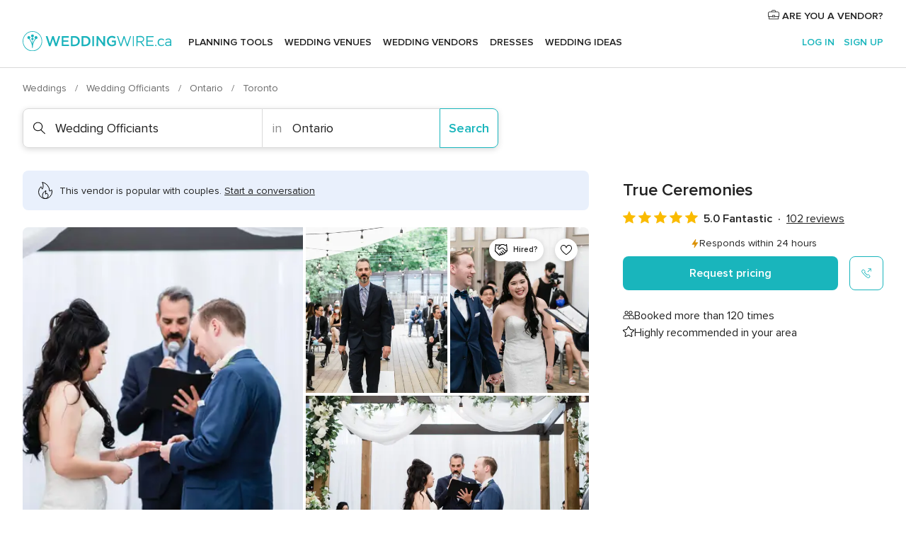

--- FILE ---
content_type: text/html; charset=UTF-8
request_url: https://www.weddingwire.ca/wedding-officiants/true-ceremonies--e57892
body_size: 40577
content:
<!DOCTYPE html>
<html lang="en-CA" prefix="og: http://ogp.me/ns#">
<head>
<meta http-equiv="Content-Type" content="text/html; charset=utf-8">
<title>True Ceremonies - Officiant - Toronto - Weddingwire.ca</title>
<meta name="description" content="True Ceremonies (Wedding Officiants Toronto). True Ceremonies is a wedding officiant service based in Toronto, Ontario. Aaron Milic earned his ordination in metaphysi...">
<meta name="keywords" content="True Ceremonies, Wedding Officiants True Ceremonies, Wedding Vendors True Ceremonies, weddings True Ceremonies, wedding True Ceremonies, Wedding Officiants Toronto, Wedding Officiants Ontario, weddings Toronto">
<meta name="robots" content="all">
<meta name="distribution" content="global">
<meta name="rating" content="general">
<meta name="pbdate" content="9:05:31 11/12/2025">
<link rel="canonical" href="https://www.weddingwire.ca/wedding-officiants/true-ceremonies--e57892">
<link rel="alternate" href="android-app://ca.weddingwire.launcher/weddingwireca/m.weddingwire.ca/wedding-officiants/true-ceremonies--e57892">
<meta name="viewport" content="width=device-width, initial-scale=1.0">
<meta name="apple-custom-itunes-app" content="app-id=1066371932">
<meta name="apple-itunes-app" content="app-id=1066371932, app-argument=https://app.appsflyer.com/id1066371932?pid=WP-iOS-CA&c=WP-CA-LANDINGS&s=ca">
<meta name="google-play-app" content="app-id=ca.weddingwire.launcher">
<link rel="shortcut icon" href="https://www.weddingwire.ca/mobile/assets/img/favicon/favicon.png">
<meta property="fb:pages" content="739882459447289" />
<meta property="fb:app_id" content="913923858728658" />
<meta property="og:type" content="website" />
<meta property="og:title" content="True Ceremonies" />
<meta property="og:description" content="True Ceremonies is a wedding officiant service based in Toronto, Ontario. Aaron Milic earned his ordination in metaphysical ministry from the Bancroft Centre for Awakening Spiritual Growth. He is delighted to marry couples looking for a civil," />
<meta property="og:image" content="https://cdn0.weddingwire.ca/vendor/7892/3_2/1280/jpeg/0869-lux1184_50_57892-159917165624569.jpeg">
<meta property="og:image:secure_url" content="https://cdn0.weddingwire.ca/vendor/7892/3_2/1280/jpeg/0869-lux1184_50_57892-159917165624569.jpeg">
<meta property="og:image:alt" content="True Ceremonies">
<meta property="og:url" content="https://www.weddingwire.ca/wedding-officiants/true-ceremonies--e57892" />
<meta name="twitter:card" content="summary_large_image" />
<link rel="stylesheet" href="https://www.weddingwire.ca/builds/desktop/css/symfnw-CA1067142-1-20251211-004_www_m_/WebBundleResponsiveMarketplaceStorefrontWeddingwire.css">
<script>
var internalTrackingService = internalTrackingService || {
triggerSubmit : function() {},
triggerAbandon : function() {},
loaded : false
};
</script>
<script type="text/javascript">
function getCookie (name) {var b = document.cookie.match('(^|;)\\s*' + name + '\\s*=\\s*([^;]+)'); return b ? unescape(b.pop()) : null}
function overrideOneTrustGeo () {
const otgeoCookie = getCookie('otgeo') || '';
const regexp = /^([A-Za-z]+)(?:,([A-Za-z]+))?$/g;
const matches = [...otgeoCookie.matchAll(regexp)][0];
if (matches) {
const countryCode = matches[1];
const stateCode = matches[2];
const geolocationResponse = {
countryCode
};
if (stateCode) {
geolocationResponse.stateCode = stateCode;
}
return {
geolocationResponse
};
}
}
var OneTrust = overrideOneTrustGeo() || undefined;
</script>
<span class="ot-sdk-show-settings" style="display: none"></span>
<script src="https://cdn.cookielaw.org/scripttemplates/otSDKStub.js" data-language="en-CA" data-domain-script="951c4054-6a93-4e44-98fc-1bde7518af26" data-ignore-ga='true' defer></script>
<script>var isCountryCookiesActiveByDefault=true,CONSENT_ANALYTICS_GROUP="C0002",CONSENT_PERSONALIZATION_GROUP="C0003",CONSENT_TARGETED_ADVERTISING_GROUP="C0004",CONSENT_SOCIAL_MEDIA_GROUP="C0005",cookieConsentContent='',hideCookieConsentLayer= '', OptanonAlertBoxClosed='';hideCookieConsentLayer=getCookie('hideCookieConsentLayer');OptanonAlertBoxClosed=getCookie('OptanonAlertBoxClosed');if(hideCookieConsentLayer==="1"||Boolean(OptanonAlertBoxClosed)){cookieConsentContent=queryStringToJSON(getCookie('OptanonConsent')||'');}function getCookie(e){var o=document.cookie.match("(^|;)\\s*"+e+"\\s*=\\s*([^;]+)");return o?unescape(o.pop()):null}function queryStringToJSON(e){var o=e.split("&"),t={};return o.forEach(function(e){e=e.split("="),t[e[0]]=decodeURIComponent(e[1]||"")}),JSON.parse(JSON.stringify(t))}function isCookieGroupAllowed(e){var o=cookieConsentContent.groups;if("string"!=typeof o){if(!isCountryCookiesActiveByDefault && e===CONSENT_ANALYTICS_GROUP && getCookie('hideCookieConsentLayer')==="1"){return true}return isCountryCookiesActiveByDefault;}for(var t=o.split(","),n=0;n<t.length;n++)if(t[n].indexOf(e,0)>=0)return"1"===t[n].split(":")[1];return!1}function userHasAcceptedTheCookies(){var e=document.getElementsByTagName("body")[0],o=document.createEvent("HTMLEvents");cookieConsentContent=queryStringToJSON(getCookie("OptanonConsent")||""),!0===isCookieGroupAllowed(CONSENT_ANALYTICS_GROUP)&&(o.initEvent("analyticsCookiesHasBeenAccepted",!0,!1),e.dispatchEvent(o)),!0===isCookieGroupAllowed(CONSENT_PERSONALIZATION_GROUP)&&(o.initEvent("personalizationCookiesHasBeenAccepted",!0,!1),e.dispatchEvent(o)),!0===isCookieGroupAllowed(CONSENT_TARGETED_ADVERTISING_GROUP)&&(o.initEvent("targetedAdvertisingCookiesHasBeenAccepted",!0,!1),e.dispatchEvent(o)),!0===isCookieGroupAllowed(CONSENT_SOCIAL_MEDIA_GROUP)&&(o.initEvent("socialMediaAdvertisingCookiesHasBeenAccepted",!0,!1),e.dispatchEvent(o))}</script>
<script>
document.getElementsByTagName('body')[0].addEventListener('oneTrustLoaded', function () {
if (OneTrust.GetDomainData()?.ConsentModel?.Name === 'notice only') {
const cookiePolicyLinkSelector = document.querySelectorAll('.ot-sdk-show-settings')
cookiePolicyLinkSelector.forEach((selector) => {
selector.style.display = 'none'
})
}
})
</script>
<script>
function CMP() {
var body = document.getElementsByTagName('body')[0];
var event = document.createEvent('HTMLEvents');
var callbackIAB = (tcData, success) => {
if (success && (tcData.eventStatus === 'tcloaded' || tcData.eventStatus === 'useractioncomplete')) {
window.__tcfapi('removeEventListener', 2, () => {
}, callbackIAB);
if ((typeof window.Optanon !== "undefined" &&
!window.Optanon.GetDomainData().IsIABEnabled) ||
(tcData.gdprApplies &&
typeof window.Optanon !== "undefined" &&
window.Optanon.GetDomainData().IsIABEnabled &&
getCookie('OptanonAlertBoxClosed'))) {
userHasAcceptedTheCookies();
}
if (isCookieGroupAllowed(CONSENT_ANALYTICS_GROUP) !== true) {
event.initEvent('analyticsCookiesHasBeenDenied', true, false);
body.dispatchEvent(event);
}
if (isCookieGroupAllowed(CONSENT_TARGETED_ADVERTISING_GROUP) !== true) {
event.initEvent('targetedAdvertisingCookiesHasBeenDenied', true, false);
body.dispatchEvent(event);
}
if (tcData.gdprApplies && typeof window.Optanon !== "undefined" && window.Optanon.GetDomainData().IsIABEnabled) {
event.initEvent('IABTcDataReady', true, false);
body.dispatchEvent(event);
} else {
event.initEvent('nonIABCountryDataReady', true, false);
body.dispatchEvent(event);
}
}
}
var cnt = 0;
var consentSetInterval = setInterval(function () {
cnt += 1;
if (cnt === 600) {
userHasAcceptedTheCookies();
clearInterval(consentSetInterval);
}
if (typeof window.Optanon !== "undefined" && !window.Optanon.GetDomainData().IsIABEnabled) {
clearInterval(consentSetInterval);
userHasAcceptedTheCookies();
event.initEvent('oneTrustLoaded', true, false);
body.dispatchEvent(event);
event.initEvent('nonIABCountryDataReady', true, false);
body.dispatchEvent(event);
}
if (typeof window.__tcfapi !== "undefined") {
event.initEvent('oneTrustLoaded', true, false);
body.dispatchEvent(event);
clearInterval(consentSetInterval);
window.__tcfapi('addEventListener', 2, callbackIAB);
}
});
}
function OptanonWrapper() {
CMP();
}
</script>
</head><body>
<script>
var gtagScript = function() { var s = document.createElement("script"), el = document.getElementsByTagName("script")[0]; s.defer = true;
s.src = "https://www.googletagmanager.com/gtag/js?id=G-1E7KLP8YVB";
el.parentNode.insertBefore(s, el);}
window.dataLayer = window.dataLayer || [];
const analyticsGroupOpt = isCookieGroupAllowed(CONSENT_ANALYTICS_GROUP) === true;
const targetedAdsOpt = isCookieGroupAllowed(CONSENT_TARGETED_ADVERTISING_GROUP) === true;
const personalizationOpt = isCookieGroupAllowed(CONSENT_PERSONALIZATION_GROUP) === true;
document.getElementsByTagName('body')[0].addEventListener('targetedAdvertisingCookiesHasBeenAccepted', function () {
gtagScript();
});
if  (targetedAdsOpt || analyticsGroupOpt) {
gtagScript();
}
function gtag(){dataLayer.push(arguments);}
gtag('js', new Date());
gtag('consent', 'default', {
'analytics_storage': analyticsGroupOpt ? 'granted' : 'denied',
'ad_storage': targetedAdsOpt ? 'granted' : 'denied',
'ad_user_data': targetedAdsOpt ? 'granted' : 'denied',
'ad_user_personalization': targetedAdsOpt ? 'granted' : 'denied',
'functionality_storage': targetedAdsOpt ? 'granted' : 'denied',
'personalization_storage': personalizationOpt ? 'granted' : 'denied',
'security_storage': 'granted'
});
gtag('set', 'ads_data_redaction', !analyticsGroupOpt);
gtag('set', 'allow_ad_personalization_signals', analyticsGroupOpt);
gtag('set', 'allow_google_signals', analyticsGroupOpt);
gtag('set', 'allow_interest_groups', analyticsGroupOpt);
gtag('config', 'G-1E7KLP8YVB', { groups: 'analytics', 'send_page_view': false });
gtag('config', 'AW-945252265', { groups: 'adwords' });
</script>

<div id="app-apps-download-banner" class="branch-banner-placeholder branchBannerPlaceholder"></div>

<a class="layoutSkipMain" href="#layoutMain">Skip to main content</a>
<header class="layoutHeader">
<span class="layoutHeader__hamburger app-header-menu-toggle">
<i class="svgIcon app-svg-async svgIcon__list-menu "   data-name="_common/list-menu" data-svg="https://cdn1.weddingwire.ca/assets/svg/optimized/_common/list-menu.svg" data-svg-lazyload="1"></i></span>
<a class="layoutHeader__logoAnchor app-analytics-event-click"
href="https://www.weddingwire.ca/">
<img src="https://www.weddingwire.ca/assets/img/logos/gen_logoHeader.svg"   alt="Weddings"  width="228" height="30"   >
</a>
<nav class="layoutHeader__nav app-header-nav">
<ul class="layoutNavMenu app-header-list">
<li class="layoutNavMenu__header">
<i class="svgIcon app-svg-async svgIcon__close layoutNavMenu__itemClose app-header-menu-toggle"   data-name="_common/close" data-svg="https://cdn1.weddingwire.ca/assets/svg/optimized/_common/close.svg" data-svg-lazyload="1"></i>        </li>
<li class="layoutNavMenu__item app-header-menu-item-openSection layoutNavMenu__item--my_wedding ">
<a href="https://www.weddingwire.ca/my-wedding-planner"
class="layoutNavMenu__anchor app-header-menu-itemAnchor app-analytics-track-event-click "
data-tracking-section="header" data-tracking-category="Navigation" data-tracking-category-authed="1"
data-tracking-dt="tools"                >
Planning Tools                </a>
<i class="svgIcon app-svg-async svgIcon__angleRightBlood layoutNavMenu__anchorArrow"   data-name="_common/angleRightBlood" data-svg="https://cdn1.weddingwire.ca/assets/svg/optimized/_common/angleRightBlood.svg" data-svg-lazyload="1"></i>
<div class="layoutNavMenuTab app-header-menu-itemDropdown">
<div class="layoutNavMenuTab__layout">
<div class="layoutNavMenuTab__header">
<i class="svgIcon app-svg-async svgIcon__angleLeftBlood layoutNavMenuTab__icon app-header-menu-item-closeSection"   data-name="_common/angleLeftBlood" data-svg="https://cdn1.weddingwire.ca/assets/svg/optimized/_common/angleLeftBlood.svg" data-svg-lazyload="1"></i>    <a class="layoutNavMenuTab__title" href="https://www.weddingwire.ca/my-wedding-planner">
My Wedding    </a>
<i class="svgIcon app-svg-async svgIcon__close layoutNavMenuTab__iconClose app-header-menu-toggle"   data-name="_common/close" data-svg="https://cdn1.weddingwire.ca/assets/svg/optimized/_common/close.svg" data-svg-lazyload="1"></i></div>
<div class="layoutNavMenuTabMyWedding">
<div class="layoutNavMenuTabMyWeddingList">
<a class="layoutNavMenuTabMyWedding__title" href="https://www.weddingwire.ca/my-wedding-planner">
Plan your unique wedding        </a>
<ul class="layoutNavMenuTabMyWeddingList__content ">
<li class="layoutNavMenuTabMyWeddingList__item layoutNavMenuTabMyWeddingList__item--viewAll">
<a href="https://www.weddingwire.ca/my-wedding-planner">View all</a>
</li>
<li class="layoutNavMenuTabMyWeddingList__item "
>
<a href="https://www.weddingwire.ca/wedding-to-do-list">
<i class="svgIcon app-svg-async svgIcon__checklist layoutNavMenuTabMyWeddingList__itemIcon"   data-name="tools/categories/checklist" data-svg="https://cdn1.weddingwire.ca/assets/svg/optimized/tools/categories/checklist.svg" data-svg-lazyload="1"></i>                        Checklist                    </a>
</li>
<li class="layoutNavMenuTabMyWeddingList__item "
>
<a href="https://www.weddingwire.ca/wedding-guest-list">
<i class="svgIcon app-svg-async svgIcon__guests layoutNavMenuTabMyWeddingList__itemIcon"   data-name="tools/categories/guests" data-svg="https://cdn1.weddingwire.ca/assets/svg/optimized/tools/categories/guests.svg" data-svg-lazyload="1"></i>                        Guests                    </a>
</li>
<li class="layoutNavMenuTabMyWeddingList__item "
>
<a href="https://www.weddingwire.ca/wedding-table-planner">
<i class="svgIcon app-svg-async svgIcon__tables layoutNavMenuTabMyWeddingList__itemIcon"   data-name="tools/categories/tables" data-svg="https://cdn1.weddingwire.ca/assets/svg/optimized/tools/categories/tables.svg" data-svg-lazyload="1"></i>                        Seating chart                    </a>
</li>
<li class="layoutNavMenuTabMyWeddingList__item "
>
<a href="https://www.weddingwire.ca/wedding-budget-planner">
<i class="svgIcon app-svg-async svgIcon__budget layoutNavMenuTabMyWeddingList__itemIcon"   data-name="tools/categories/budget" data-svg="https://cdn1.weddingwire.ca/assets/svg/optimized/tools/categories/budget.svg" data-svg-lazyload="1"></i>                        Budget                    </a>
</li>
<li class="layoutNavMenuTabMyWeddingList__item "
>
<a href="https://www.weddingwire.ca/my-wedding-vendors">
<i class="svgIcon app-svg-async svgIcon__vendors layoutNavMenuTabMyWeddingList__itemIcon"   data-name="tools/categories/vendors" data-svg="https://cdn1.weddingwire.ca/assets/svg/optimized/tools/categories/vendors.svg" data-svg-lazyload="1"></i>                        Wedding Vendors                    </a>
</li>
<li class="layoutNavMenuTabMyWeddingList__item "
>
<a href="https://www.weddingwire.ca/my-wedding-dresses">
<i class="svgIcon app-svg-async svgIcon__dresses layoutNavMenuTabMyWeddingList__itemIcon"   data-name="tools/categories/dresses" data-svg="https://cdn1.weddingwire.ca/assets/svg/optimized/tools/categories/dresses.svg" data-svg-lazyload="1"></i>                        Dresses                    </a>
</li>
<li class="layoutNavMenuTabMyWeddingList__item "
>
<a href="https://www.weddingwire.ca/website/index.php?actionReferrer=8">
<i class="svgIcon app-svg-async svgIcon__website layoutNavMenuTabMyWeddingList__itemIcon"   data-name="tools/categories/website" data-svg="https://cdn1.weddingwire.ca/assets/svg/optimized/tools/categories/website.svg" data-svg-lazyload="1"></i>                        Wedding Website                    </a>
</li>
<li class="layoutNavMenuTabMyWeddingList__item app-analytics-track-event-click"
data-tracking-category="Navigation"
data-tracking-section="header_venues"
data-tracking-dt="contest"
>
<a href="https://www.weddingwire.ca/contest">
<i class="svgIcon app-svg-async svgIcon__contest layoutNavMenuTabMyWeddingList__itemIcon"   data-name="tools/categories/contest" data-svg="https://cdn1.weddingwire.ca/assets/svg/optimized/tools/categories/contest.svg" data-svg-lazyload="1"></i>                        Contest                    </a>
</li>
</ul>
</div>
<div class="layoutNavMenuTabMyWeddingBanners">
<div class="layoutNavMenuBannerBox app-header-menu-banner app-link "
data-href="https://www.weddingwire.ca/app-weddings"
>
<div class="layoutNavMenuBannerBox__content">
<p class="layoutNavMenuBannerBox__title">Get the WeddingWire app</p>
<span class="layoutNavMenuBannerBox__subtitle">Download the WeddingWire app to plan anytime, anywhere</span>
</div>
<img data-src="https://www.weddingwire.ca/assets/img/logos/square-icon.svg"  class="lazyload layoutNavMenuBannerBox__icon" alt="App icon"  width="60" height="60"  >
</div>
<div class="layoutNavMenuBannerBox app-header-menu-banner app-link "
data-href="https://www.weddingwire.ca/album-wedding-wedshoots"
>
<div class="layoutNavMenuBannerBox__content">
<a class="layoutNavMenuBannerBox__title" href="https://www.weddingwire.ca/album-wedding-wedshoots">Wedshoots</a>
<span class="layoutNavMenuBannerBox__subtitle">Easily collect all of your guests' photos in one album!</span>
</div>
<img data-src="https://www.weddingwire.ca/assets/img/wedshoots/ico_wedshoots.svg"  class="lazyload layoutNavMenuBannerBox__icon" alt="Wedshoots icon"  width="60" height="60"  >
</div>
</div>
</div>    </div>
</div>
</li>
<li class="layoutNavMenu__item app-header-menu-item-openSection layoutNavMenu__item--venues ">
<a href="https://www.weddingwire.ca/wedding-venues"
class="layoutNavMenu__anchor app-header-menu-itemAnchor app-analytics-track-event-click "
data-tracking-section="header" data-tracking-category="Navigation" data-tracking-category-authed="1"
data-tracking-dt="venues"                >
Wedding Venues                </a>
<i class="svgIcon app-svg-async svgIcon__angleRightBlood layoutNavMenu__anchorArrow"   data-name="_common/angleRightBlood" data-svg="https://cdn1.weddingwire.ca/assets/svg/optimized/_common/angleRightBlood.svg" data-svg-lazyload="1"></i>
<div class="layoutNavMenuTab app-header-menu-itemDropdown">
<div class="layoutNavMenuTab__layout">
<div class="layoutNavMenuTab__header">
<i class="svgIcon app-svg-async svgIcon__angleLeftBlood layoutNavMenuTab__icon app-header-menu-item-closeSection"   data-name="_common/angleLeftBlood" data-svg="https://cdn1.weddingwire.ca/assets/svg/optimized/_common/angleLeftBlood.svg" data-svg-lazyload="1"></i>    <a class="layoutNavMenuTab__title" href="https://www.weddingwire.ca/wedding-venues">
Venues    </a>
<i class="svgIcon app-svg-async svgIcon__close layoutNavMenuTab__iconClose app-header-menu-toggle"   data-name="_common/close" data-svg="https://cdn1.weddingwire.ca/assets/svg/optimized/_common/close.svg" data-svg-lazyload="1"></i></div>
<div class="layoutNavMenuTabVenues">
<div class="layoutNavMenuTabVenues__categories">
<div class="layoutNavMenuTabVenuesList">
<a class="layoutNavMenuTabVenues__title"
href="https://www.weddingwire.ca/wedding-venues">
Wedding Venues            </a>
<ul class="layoutNavMenuTabVenuesList__content">
<li class="layoutNavMenuTabVenuesList__item layoutNavMenuTabVenuesList__item--viewAll">
<a href="https://www.weddingwire.ca/wedding-venues">View all</a>
</li>
<li class="layoutNavMenuTabVenuesList__item">
<a href="https://www.weddingwire.ca/hotel-weddings">
Hotel Weddings                        </a>
</li>
<li class="layoutNavMenuTabVenuesList__item">
<a href="https://www.weddingwire.ca/park-weddings">
Park Weddings                        </a>
</li>
<li class="layoutNavMenuTabVenuesList__item">
<a href="https://www.weddingwire.ca/restaurant-weddings">
Restaurant Weddings                        </a>
</li>
<li class="layoutNavMenuTabVenuesList__item">
<a href="https://www.weddingwire.ca/winery-weddings">
Winery Weddings                        </a>
</li>
<li class="layoutNavMenuTabVenuesList__item">
<a href="https://www.weddingwire.ca/farm-weddings">
Farm Weddings                        </a>
</li>
<li class="layoutNavMenuTabVenuesList__item">
<a href="https://www.weddingwire.ca/mansion-weddings">
Mansion Weddings                        </a>
</li>
<li class="layoutNavMenuTabVenuesList__item">
<a href="https://www.weddingwire.ca/wedding-banquet-halls">
Wedding Banquet Halls                        </a>
</li>
<li class="layoutNavMenuTabVenuesList__item">
<a href="https://www.weddingwire.ca/castle-wedding">
Castle wedding                        </a>
</li>
<li class="layoutNavMenuTabVenuesList__item layoutNavMenuTabVenuesList__item--highlight">
<a href="https://www.weddingwire.ca/promotions/wedding-venues">
Deals                        </a>
</li>
</ul>
</div>
</div>
<div class="layoutNavMenuTabVenuesBanners">
<div class="layoutNavMenuBannerBox app-header-menu-banner app-link app-analytics-track-event-click"
data-href="https://www.weddingwire.ca/contest"
data-tracking-section=header_venues                      data-tracking-category=Navigation                      data-tracking-dt=contest         >
<div class="layoutNavMenuBannerBox__content">
<p class="layoutNavMenuBannerBox__title">Win $1,000</p>
<span class="layoutNavMenuBannerBox__subtitle">Earn entries and participate in our monthly contest</span>
</div>
<img class="svgIcon svgIcon__stars layoutNavMenuBannerBox__icon lazyload" data-src="https://cdn1.weddingwire.ca/assets/svg/original/illustration/stars.svg"  alt="illustration stars" width="56" height="56" >    </div>
</div>
</div>
</div>
</div>
</li>
<li class="layoutNavMenu__item app-header-menu-item-openSection layoutNavMenu__item--vendors ">
<a href="https://www.weddingwire.ca/wedding-vendors"
class="layoutNavMenu__anchor app-header-menu-itemAnchor app-analytics-track-event-click "
data-tracking-section="header" data-tracking-category="Navigation" data-tracking-category-authed="1"
data-tracking-dt="vendors"                >
Wedding Vendors                </a>
<i class="svgIcon app-svg-async svgIcon__angleRightBlood layoutNavMenu__anchorArrow"   data-name="_common/angleRightBlood" data-svg="https://cdn1.weddingwire.ca/assets/svg/optimized/_common/angleRightBlood.svg" data-svg-lazyload="1"></i>
<div class="layoutNavMenuTab app-header-menu-itemDropdown">
<div class="layoutNavMenuTab__layout">
<div class="layoutNavMenuTab__header">
<i class="svgIcon app-svg-async svgIcon__angleLeftBlood layoutNavMenuTab__icon app-header-menu-item-closeSection"   data-name="_common/angleLeftBlood" data-svg="https://cdn1.weddingwire.ca/assets/svg/optimized/_common/angleLeftBlood.svg" data-svg-lazyload="1"></i>    <a class="layoutNavMenuTab__title" href="https://www.weddingwire.ca/wedding-vendors">
Vendors    </a>
<i class="svgIcon app-svg-async svgIcon__close layoutNavMenuTab__iconClose app-header-menu-toggle"   data-name="_common/close" data-svg="https://cdn1.weddingwire.ca/assets/svg/optimized/_common/close.svg" data-svg-lazyload="1"></i></div>
<div class="layoutNavMenuTabVendors">
<div class="layoutNavMenuTabVendors__content">
<div class="layoutNavMenuTabVendorsList">
<a class="layoutNavMenuTabVendors__title" href="https://www.weddingwire.ca/wedding-vendors">
Start hiring your vendors            </a>
<ul class="layoutNavMenuTabVendorsList__content">
<li class="layoutNavMenuTabVendorsList__item layoutNavMenuTabVendorsList__item--viewAll">
<a href="https://www.weddingwire.ca/wedding-vendors">View all</a>
</li>
<li class="layoutNavMenuTabVendorsList__item">
<i class="svgIcon app-svg-async svgIcon__categPhoto layoutNavMenuTabVendorsList__itemIcon"   data-name="vendors/categories/categPhoto" data-svg="https://cdn1.weddingwire.ca/assets/svg/optimized/vendors/categories/categPhoto.svg" data-svg-lazyload="1"></i>                        <a href="https://www.weddingwire.ca/wedding-photography">
Wedding Photography                        </a>
</li>
<li class="layoutNavMenuTabVendorsList__item">
<i class="svgIcon app-svg-async svgIcon__categVideo layoutNavMenuTabVendorsList__itemIcon"   data-name="vendors/categories/categVideo" data-svg="https://cdn1.weddingwire.ca/assets/svg/optimized/vendors/categories/categVideo.svg" data-svg-lazyload="1"></i>                        <a href="https://www.weddingwire.ca/wedding-videography">
Wedding Videography                        </a>
</li>
<li class="layoutNavMenuTabVendorsList__item">
<i class="svgIcon app-svg-async svgIcon__categMusic layoutNavMenuTabVendorsList__itemIcon"   data-name="vendors/categories/categMusic" data-svg="https://cdn1.weddingwire.ca/assets/svg/optimized/vendors/categories/categMusic.svg" data-svg-lazyload="1"></i>                        <a href="https://www.weddingwire.ca/wedding-music">
Wedding Music                        </a>
</li>
<li class="layoutNavMenuTabVendorsList__item">
<i class="svgIcon app-svg-async svgIcon__categCatering layoutNavMenuTabVendorsList__itemIcon"   data-name="vendors/categories/categCatering" data-svg="https://cdn1.weddingwire.ca/assets/svg/optimized/vendors/categories/categCatering.svg" data-svg-lazyload="1"></i>                        <a href="https://www.weddingwire.ca/wedding-catering">
Wedding Catering                        </a>
</li>
<li class="layoutNavMenuTabVendorsList__item">
<i class="svgIcon app-svg-async svgIcon__categTransport layoutNavMenuTabVendorsList__itemIcon"   data-name="vendors/categories/categTransport" data-svg="https://cdn1.weddingwire.ca/assets/svg/optimized/vendors/categories/categTransport.svg" data-svg-lazyload="1"></i>                        <a href="https://www.weddingwire.ca/wedding-transportation">
Wedding Transportation                        </a>
</li>
<li class="layoutNavMenuTabVendorsList__item">
<i class="svgIcon app-svg-async svgIcon__categInvite layoutNavMenuTabVendorsList__itemIcon"   data-name="vendors/categories/categInvite" data-svg="https://cdn1.weddingwire.ca/assets/svg/optimized/vendors/categories/categInvite.svg" data-svg-lazyload="1"></i>                        <a href="https://www.weddingwire.ca/wedding-invitations">
Wedding Invitations                        </a>
</li>
<li class="layoutNavMenuTabVendorsList__item">
<i class="svgIcon app-svg-async svgIcon__categGift layoutNavMenuTabVendorsList__itemIcon"   data-name="vendors/categories/categGift" data-svg="https://cdn1.weddingwire.ca/assets/svg/optimized/vendors/categories/categGift.svg" data-svg-lazyload="1"></i>                        <a href="https://www.weddingwire.ca/wedding-favours">
Wedding Favours                        </a>
</li>
<li class="layoutNavMenuTabVendorsList__item">
<i class="svgIcon app-svg-async svgIcon__categFlower layoutNavMenuTabVendorsList__itemIcon"   data-name="vendors/categories/categFlower" data-svg="https://cdn1.weddingwire.ca/assets/svg/optimized/vendors/categories/categFlower.svg" data-svg-lazyload="1"></i>                        <a href="https://www.weddingwire.ca/wedding-flowers">
Wedding Flowers                        </a>
</li>
<li class="layoutNavMenuTabVendorsList__item">
<i class="svgIcon app-svg-async svgIcon__categPlanner layoutNavMenuTabVendorsList__itemIcon"   data-name="vendors/categories/categPlanner" data-svg="https://cdn1.weddingwire.ca/assets/svg/optimized/vendors/categories/categPlanner.svg" data-svg-lazyload="1"></i>                        <a href="https://www.weddingwire.ca/wedding-planning">
Wedding Planning                        </a>
</li>
</ul>
</div>
<div class="layoutNavMenuTabVendorsListOthers">
<p class="layoutNavMenuTabVendorsListOthers__subtitle">Complete your wedding team</p>
<ul class="layoutNavMenuTabVendorsListOthers__container">
<li class="layoutNavMenuTabVendorsListOthers__item">
<a href="https://www.weddingwire.ca/photobooth">
Photobooth                        </a>
</li>
<li class="layoutNavMenuTabVendorsListOthers__item">
<a href="https://www.weddingwire.ca/wedding-officiants">
Wedding Officiants                        </a>
</li>
<li class="layoutNavMenuTabVendorsListOthers__item">
<a href="https://www.weddingwire.ca/event-rentals">
Event Rentals                        </a>
</li>
<li class="layoutNavMenuTabVendorsListOthers__item">
<a href="https://www.weddingwire.ca/wedding-dj">
Wedding DJ                        </a>
</li>
<li class="layoutNavMenuTabVendorsListOthers__item">
<a href="https://www.weddingwire.ca/wedding-cakes">
Wedding Cakes                        </a>
</li>
<li class="layoutNavMenuTabVendorsListOthers__item">
<a href="https://www.weddingwire.ca/wedding-decorations">
Wedding Decorations                        </a>
</li>
<li class="layoutNavMenuTabVendorsListOthers__item">
<a href="https://www.weddingwire.ca/honeymoon">
Honeymoon                        </a>
</li>
<li class="layoutNavMenuTabVendorsListOthers__item">
<a href="https://www.weddingwire.ca/wedding-entertainer">
Wedding Entertainer                        </a>
</li>
<li class="layoutNavMenuTabVendorsListOthers__deals">
<a href="https://www.weddingwire.ca/promotions/wedding-vendors">
Deals                        </a>
</li>
</ul>
</div>
</div>
<div class="layoutNavMenuTabVendorsBanners">
</div>
<div class="layoutNavMenuTabVendorsOtherTabs">
<div class="layoutNavMenuTabVendorsBride">
<p class="layoutNavMenuTabVendorsOtherTabs__subtitle">Brides</p>
<ul class="layoutNavMenuTabVendorsOtherTabsList">
<li class="layoutNavMenuTabVendorsOtherTabsList__item">
<a href="https://www.weddingwire.ca/wedding-makeup">
Wedding Makeup                                </a>
</li>
<li class="layoutNavMenuTabVendorsOtherTabsList__item">
<a href="https://www.weddingwire.ca/wedding-hair">
Wedding Hair                                </a>
</li>
<li class="layoutNavMenuTabVendorsOtherTabsList__item">
<a href="https://www.weddingwire.ca/wedding-jewellery">
Wedding Jewellery                                </a>
</li>
<li class="layoutNavMenuTabVendorsOtherTabsList__item">
<a href="https://www.weddingwire.ca/cocktail-dresses">
Cocktail Dresses                                </a>
</li>
<li class="layoutNavMenuTabVendorsOtherTabsList__item">
<a href="https://www.weddingwire.ca/wedding-accessories">
Wedding Accessories                                </a>
</li>
<li class="layoutNavMenuTabVendorsOtherTabsList__item">
<a href="https://www.weddingwire.ca/wedding-dresses">
Wedding Dresses                                </a>
</li>
<li class="layoutNavMenuTabVendorsOtherTabsList__item layoutNavMenuTabVendorsOtherTabsList__item--deals">
<a href="https://www.weddingwire.ca/promotions/brides">
Deals                            </a>
</li>
</ul>
</div>
<div class="layoutNavMenuTabVendorsGrooms">
<p class="layoutNavMenuTabVendorsOtherTabs__subtitle">Grooms</p>
<ul class="layoutNavMenuTabVendorsOtherTabsList">
<li class="layoutNavMenuTabVendorsOtherTabsList__item">
<a href="https://www.weddingwire.ca/mens-wedding-accessories">
Men's Wedding Accessories                                </a>
</li>
<li class="layoutNavMenuTabVendorsOtherTabsList__item">
<a href="https://www.weddingwire.ca/mens-grooming">
Men's Grooming                                </a>
</li>
<li class="layoutNavMenuTabVendorsOtherTabsList__item">
<a href="https://www.weddingwire.ca/mens-formal-wear">
Men's Formal Wear                                </a>
</li>
<li class="layoutNavMenuTabVendorsOtherTabsList__item layoutNavMenuTabVendorsOtherTabsList__item--deals">
<a href="https://www.weddingwire.ca/promotions/grooms">
Deals                            </a>
</li>
</ul>
</div>
</div>
</div>    </div>
</div>
</li>
<li class="layoutNavMenu__item app-header-menu-item-openSection layoutNavMenu__item--brides layoutNavMenu__item--hidden">
<a href="https://www.weddingwire.ca/brides"
class="layoutNavMenu__anchor app-header-menu-itemAnchor app-analytics-track-event-click "
data-tracking-section="header" data-tracking-category="Navigation" data-tracking-category-authed="1"
>
Brides                </a>
<i class="svgIcon app-svg-async svgIcon__angleRightBlood layoutNavMenu__anchorArrow"   data-name="_common/angleRightBlood" data-svg="https://cdn1.weddingwire.ca/assets/svg/optimized/_common/angleRightBlood.svg" data-svg-lazyload="1"></i>
<div class="layoutNavMenuTab app-header-menu-itemDropdown">
<div class="layoutNavMenuTab__layout">
<div class="layoutNavMenuTab__header">
<i class="svgIcon app-svg-async svgIcon__angleLeftBlood layoutNavMenuTab__icon app-header-menu-item-closeSection"   data-name="_common/angleLeftBlood" data-svg="https://cdn1.weddingwire.ca/assets/svg/optimized/_common/angleLeftBlood.svg" data-svg-lazyload="1"></i>    <a class="layoutNavMenuTab__title" href="https://www.weddingwire.ca/brides">
Brides    </a>
<i class="svgIcon app-svg-async svgIcon__close layoutNavMenuTab__iconClose app-header-menu-toggle"   data-name="_common/close" data-svg="https://cdn1.weddingwire.ca/assets/svg/optimized/_common/close.svg" data-svg-lazyload="1"></i></div>
<div class="layoutNavMenuTabBridesGrooms">
<div class="layoutNavMenuTabBridesGroomsList">
<a class="layoutNavMenuTabBridesGrooms__title" href="https://www.weddingwire.ca/brides">
Brides        </a>
<ul class="layoutNavMenuTabBridesGroomsList__content">
<li class="layoutNavMenuTabBridesGroomsList__item layoutNavMenuTabBridesGroomsList__item--viewAll">
<a href="https://www.weddingwire.ca/brides">View all</a>
</li>
<li class="layoutNavMenuTabBridesGroomsList__item">
<a href="https://www.weddingwire.ca/wedding-makeup">
Wedding Makeup                    </a>
</li>
<li class="layoutNavMenuTabBridesGroomsList__item">
<a href="https://www.weddingwire.ca/wedding-hair">
Wedding Hair                    </a>
</li>
<li class="layoutNavMenuTabBridesGroomsList__item">
<a href="https://www.weddingwire.ca/wedding-jewellery">
Wedding Jewellery                    </a>
</li>
<li class="layoutNavMenuTabBridesGroomsList__item">
<a href="https://www.weddingwire.ca/cocktail-dresses">
Cocktail Dresses                    </a>
</li>
<li class="layoutNavMenuTabBridesGroomsList__item">
<a href="https://www.weddingwire.ca/wedding-accessories">
Wedding Accessories                    </a>
</li>
<li class="layoutNavMenuTabBridesGroomsList__item">
<a href="https://www.weddingwire.ca/wedding-dresses">
Wedding Dresses                    </a>
</li>
<li class="layoutNavMenuTabBridesGroomsList__item layoutNavMenuTabBridesGroomsList__item--highlight">
<a href="https://www.weddingwire.ca/promotions/brides">
Deals                </a>
</li>
</ul>
</div>
<div class="layoutNavMenuTabBridesGroomsBanner">
<div class="layoutNavMenuBannerBox app-header-menu-banner app-link "
data-href="https://www.weddingwire.ca/wedding-dress"
>
<div class="layoutNavMenuBannerBox__content">
<p class="layoutNavMenuBannerBox__title">Wedding Dress Gallery</p>
<span class="layoutNavMenuBannerBox__subtitle">Find your dream wedding dress</span>
</div>
<img class="svgIcon svgIcon__dress layoutNavMenuBannerBox__icon lazyload" data-src="https://cdn1.weddingwire.ca/assets/svg/original/illustration/dress.svg"  alt="illustration dress" width="56" height="56" >    </div>
</div>
</div>    </div>
</div>
</li>
<li class="layoutNavMenu__item app-header-menu-item-openSection layoutNavMenu__item--grooms layoutNavMenu__item--hidden">
<a href="https://www.weddingwire.ca/grooms"
class="layoutNavMenu__anchor app-header-menu-itemAnchor app-analytics-track-event-click "
data-tracking-section="header" data-tracking-category="Navigation" data-tracking-category-authed="1"
>
Grooms                </a>
<i class="svgIcon app-svg-async svgIcon__angleRightBlood layoutNavMenu__anchorArrow"   data-name="_common/angleRightBlood" data-svg="https://cdn1.weddingwire.ca/assets/svg/optimized/_common/angleRightBlood.svg" data-svg-lazyload="1"></i>
<div class="layoutNavMenuTab app-header-menu-itemDropdown">
<div class="layoutNavMenuTab__layout">
<div class="layoutNavMenuTab__header">
<i class="svgIcon app-svg-async svgIcon__angleLeftBlood layoutNavMenuTab__icon app-header-menu-item-closeSection"   data-name="_common/angleLeftBlood" data-svg="https://cdn1.weddingwire.ca/assets/svg/optimized/_common/angleLeftBlood.svg" data-svg-lazyload="1"></i>    <a class="layoutNavMenuTab__title" href="https://www.weddingwire.ca/grooms">
Grooms    </a>
<i class="svgIcon app-svg-async svgIcon__close layoutNavMenuTab__iconClose app-header-menu-toggle"   data-name="_common/close" data-svg="https://cdn1.weddingwire.ca/assets/svg/optimized/_common/close.svg" data-svg-lazyload="1"></i></div>
<div class="layoutNavMenuTabBridesGrooms">
<div class="layoutNavMenuTabBridesGroomsList">
<a class="layoutNavMenuTabBridesGrooms__title" href="https://www.weddingwire.ca/grooms">
Grooms        </a>
<ul class="layoutNavMenuTabBridesGroomsList__content">
<li class="layoutNavMenuTabBridesGroomsList__item layoutNavMenuTabBridesGroomsList__item--viewAll">
<a href="https://www.weddingwire.ca/grooms">View all</a>
</li>
<li class="layoutNavMenuTabBridesGroomsList__item">
<a href="https://www.weddingwire.ca/mens-wedding-accessories">
Men's Wedding Accessories                    </a>
</li>
<li class="layoutNavMenuTabBridesGroomsList__item">
<a href="https://www.weddingwire.ca/mens-grooming">
Men's Grooming                    </a>
</li>
<li class="layoutNavMenuTabBridesGroomsList__item">
<a href="https://www.weddingwire.ca/mens-formal-wear">
Men's Formal Wear                    </a>
</li>
<li class="layoutNavMenuTabBridesGroomsList__item layoutNavMenuTabBridesGroomsList__item--highlight">
<a href="https://www.weddingwire.ca/promotions/grooms">
Deals                </a>
</li>
</ul>
</div>
</div>    </div>
</div>
</li>
<li class="layoutNavMenu__item app-header-menu-item-openSection layoutNavMenu__item--dresses ">
<a href="https://www.weddingwire.ca/wedding-dress"
class="layoutNavMenu__anchor app-header-menu-itemAnchor app-analytics-track-event-click "
data-tracking-section="header" data-tracking-category="Navigation" data-tracking-category-authed="1"
data-tracking-dt="dresses"                >
Dresses                </a>
<i class="svgIcon app-svg-async svgIcon__angleRightBlood layoutNavMenu__anchorArrow"   data-name="_common/angleRightBlood" data-svg="https://cdn1.weddingwire.ca/assets/svg/optimized/_common/angleRightBlood.svg" data-svg-lazyload="1"></i>
<div class="layoutNavMenuTab app-header-menu-itemDropdown">
<div class="layoutNavMenuTab__layout">
<div class="layoutNavMenuTab__header">
<i class="svgIcon app-svg-async svgIcon__angleLeftBlood layoutNavMenuTab__icon app-header-menu-item-closeSection"   data-name="_common/angleLeftBlood" data-svg="https://cdn1.weddingwire.ca/assets/svg/optimized/_common/angleLeftBlood.svg" data-svg-lazyload="1"></i>    <a class="layoutNavMenuTab__title" href="https://www.weddingwire.ca/wedding-dress">
Dresses    </a>
<i class="svgIcon app-svg-async svgIcon__close layoutNavMenuTab__iconClose app-header-menu-toggle"   data-name="_common/close" data-svg="https://cdn1.weddingwire.ca/assets/svg/optimized/_common/close.svg" data-svg-lazyload="1"></i></div>
<div class="layoutNavMenuTabDresses">
<div class="layoutNavMenuTabDressesList">
<a class="layoutNavMenuTabDresses__title" href="https://www.weddingwire.ca/wedding-dress">
Browse the latest wedding looks        </a>
<ul class="layoutNavMenuTabDressesList__content">
<li class="layoutNavMenuTabDressesList__item layoutNavMenuTabDressesList__item--viewAll">
<a href="https://www.weddingwire.ca/wedding-dress">View all</a>
</li>
<li class="layoutNavMenuTabDressesList__item">
<a href="https://www.weddingwire.ca/wedding-dress" class="layoutNavMenuTabDressesList__Link">
<i class="svgIcon app-svg-async svgIcon__bride-dress layoutNavMenuTabDressesList__itemIcon"   data-name="dresses/categories/bride-dress" data-svg="https://cdn1.weddingwire.ca/assets/svg/optimized/dresses/categories/bride-dress.svg" data-svg-lazyload="1"></i>                        Bride                    </a>
</li>
<li class="layoutNavMenuTabDressesList__item">
<a href="https://www.weddingwire.ca/party-dresses" class="layoutNavMenuTabDressesList__Link">
<i class="svgIcon app-svg-async svgIcon__dress layoutNavMenuTabDressesList__itemIcon"   data-name="dresses/categories/dress" data-svg="https://cdn1.weddingwire.ca/assets/svg/optimized/dresses/categories/dress.svg" data-svg-lazyload="1"></i>                        Bridesmaid                    </a>
</li>
</ul>
</div>
<div class="layoutNavMenuTabDressesFeatured">
<p class="layoutNavMenuTabDresses__subtitle">Featured designers</p>
<div class="layoutNavMenuTabDressesFeatured__content">
<a href="https://www.weddingwire.ca/wedding-dress/truvelle--d293">
<figure class="layoutNavMenuTabDressesFeaturedItem">
<img data-src="https://cdn0.weddingwire.ca/cat/wedding-dress/truvelle/amy--mfvr102775.jpg"  class="lazyload layoutNavMenuTabDressesFeaturedItem__image" alt="Truvelle"  width="290" height="406"  >
<figcaption class="layoutNavMenuTabDressesFeaturedItem__name">Truvelle</figcaption>
</figure>
</a>
<a href="https://www.weddingwire.ca/wedding-dress/monica-loretti--d367">
<figure class="layoutNavMenuTabDressesFeaturedItem">
<img data-src="https://cdn0.weddingwire.ca/cat/wedding-dress/monica-loretti/8195--mfvr138909.jpg"  class="lazyload layoutNavMenuTabDressesFeaturedItem__image" alt="Monica Loretti"  width="290" height="406"  >
<figcaption class="layoutNavMenuTabDressesFeaturedItem__name">Monica Loretti</figcaption>
</figure>
</a>
<a href="https://www.weddingwire.ca/wedding-dress/paloma-blanca--d285">
<figure class="layoutNavMenuTabDressesFeaturedItem">
<img data-src="https://cdn0.weddingwire.ca/cat/wedding-dress/paloma-blanca/style-4747--mfvr24319.jpg"  class="lazyload layoutNavMenuTabDressesFeaturedItem__image" alt="Paloma Blanca"  width="290" height="406"  >
<figcaption class="layoutNavMenuTabDressesFeaturedItem__name">Paloma Blanca</figcaption>
</figure>
</a>
<a href="https://www.weddingwire.ca/wedding-dress/blanc-by-calla-blanche--d406">
<figure class="layoutNavMenuTabDressesFeaturedItem">
<img data-src="https://cdn0.weddingwire.ca/cat/wedding-dress/blanc-by-calla-blanche/b25233-nisa--mfvr303286.jpg"  class="lazyload layoutNavMenuTabDressesFeaturedItem__image" alt="Blanc by Calla Blanche"  width="290" height="406"  >
<figcaption class="layoutNavMenuTabDressesFeaturedItem__name">Blanc by Calla Blanche</figcaption>
</figure>
</a>
<a href="https://www.weddingwire.ca/wedding-dress/jenny-packham--d232">
<figure class="layoutNavMenuTabDressesFeaturedItem">
<img data-src="https://cdn0.weddingwire.ca/cat/wedding-dress/jenny-packham/nashville--mfvr11075.jpg"  class="lazyload layoutNavMenuTabDressesFeaturedItem__image" alt="Jenny Packham"  width="290" height="406"  >
<figcaption class="layoutNavMenuTabDressesFeaturedItem__name">Jenny Packham</figcaption>
</figure>
</a>
</div>
</div>
</div>
</div>
</div>
</li>
<li class="layoutNavMenu__item app-header-menu-item-openSection layoutNavMenu__item--articles ">
<a href="https://www.weddingwire.ca/wedding-ideas"
class="layoutNavMenu__anchor app-header-menu-itemAnchor app-analytics-track-event-click "
data-tracking-section="header" data-tracking-category="Navigation" data-tracking-category-authed="1"
data-tracking-dt="ideas"                >
Wedding Ideas                </a>
<i class="svgIcon app-svg-async svgIcon__angleRightBlood layoutNavMenu__anchorArrow"   data-name="_common/angleRightBlood" data-svg="https://cdn1.weddingwire.ca/assets/svg/optimized/_common/angleRightBlood.svg" data-svg-lazyload="1"></i>
<div class="layoutNavMenuTab app-header-menu-itemDropdown">
<div class="layoutNavMenuTab__layout">
<div class="layoutNavMenuTab__header">
<i class="svgIcon app-svg-async svgIcon__angleLeftBlood layoutNavMenuTab__icon app-header-menu-item-closeSection"   data-name="_common/angleLeftBlood" data-svg="https://cdn1.weddingwire.ca/assets/svg/optimized/_common/angleLeftBlood.svg" data-svg-lazyload="1"></i>    <a class="layoutNavMenuTab__title" href="https://www.weddingwire.ca/wedding-ideas">
Wedding ideas    </a>
<i class="svgIcon app-svg-async svgIcon__close layoutNavMenuTab__iconClose app-header-menu-toggle"   data-name="_common/close" data-svg="https://cdn1.weddingwire.ca/assets/svg/optimized/_common/close.svg" data-svg-lazyload="1"></i></div>
<div class="layoutNavMenuTabArticles">
<div class="layoutNavMenuTabArticlesList">
<a class="layoutNavMenuTabArticles__title" href="https://www.weddingwire.ca/wedding-ideas">
Wedding inspiration and ideas        </a>
<ul class="layoutNavMenuTabArticlesList__content">
<li class="layoutNavMenuTabArticlesList__item layoutNavMenuTabArticlesList__item--viewAll">
<a href="https://www.weddingwire.ca/wedding-ideas">View all</a>
</li>
<li class="layoutNavMenuTabArticlesList__item">
<a href="https://www.weddingwire.ca/wedding-ideas/planning-basics--t1">
Planning Basics                    </a>
</li>
<li class="layoutNavMenuTabArticlesList__item">
<a href="https://www.weddingwire.ca/wedding-ideas/wedding-ceremony--t2">
Wedding Ceremony                    </a>
</li>
<li class="layoutNavMenuTabArticlesList__item">
<a href="https://www.weddingwire.ca/wedding-ideas/wedding-reception--t3">
Wedding Reception                    </a>
</li>
<li class="layoutNavMenuTabArticlesList__item">
<a href="https://www.weddingwire.ca/wedding-ideas/wedding-services--t4">
Wedding Services                    </a>
</li>
<li class="layoutNavMenuTabArticlesList__item">
<a href="https://www.weddingwire.ca/wedding-ideas/wedding-fashion--t7">
Wedding Fashion                    </a>
</li>
<li class="layoutNavMenuTabArticlesList__item">
<a href="https://www.weddingwire.ca/wedding-ideas/health-and-beauty--t6">
Health and Beauty                    </a>
</li>
<li class="layoutNavMenuTabArticlesList__item">
<a href="https://www.weddingwire.ca/wedding-ideas/travel--t8">
Travel                    </a>
</li>
<li class="layoutNavMenuTabArticlesList__item">
<a href="https://www.weddingwire.ca/wedding-ideas/married-life--t10">
Married Life                    </a>
</li>
<li class="layoutNavMenuTabArticlesList__item">
<a href="https://www.weddingwire.ca/wedding-ideas/events-&-parties--t57">
Events & Parties                    </a>
</li>
</ul>
</div>
<div class="layoutNavMenuTabArticlesBanners">
<div class="layoutNavMenuTabArticlesBannersItem app-header-menu-banner app-link"
data-href="https://www.weddingwire.ca/real-weddings">
<figure class="layoutNavMenuTabArticlesBannersItem__figure">
<img data-src="https://www.weddingwire.ca/assets/img/components/header/tabs/realweddings_banner.jpg" data-srcset="https://www.weddingwire.ca/assets/img/components/header/tabs/realweddings_banner@2x.jpg 2x" class="lazyload layoutNavMenuTabArticlesBannersItem__image" alt="Real Weddings"  width="304" height="90"  >
<figcaption class="layoutNavMenuTabArticlesBannersItem__content">
<a href="https://www.weddingwire.ca/real-weddings"
title="Real Weddings"
class="layoutNavMenuTabArticlesBannersItem__title">Real Weddings</a>
<p class="layoutNavMenuTabArticlesBannersItem__description">
Find wedding inspiration that fits your style with photos from real couples.            </p>
</figcaption>
</figure>
</div>
</div>
</div>    </div>
</div>
</li>
<li class="layoutNavMenu__item app-header-menu-item-openSection layoutNavMenu__item--community ">
<a href="https://community.weddingwire.ca/"
class="layoutNavMenu__anchor app-header-menu-itemAnchor app-analytics-track-event-click "
data-tracking-section="header" data-tracking-category="Navigation" data-tracking-category-authed="1"
data-tracking-dt="community"                >
Community                </a>
<i class="svgIcon app-svg-async svgIcon__angleRightBlood layoutNavMenu__anchorArrow"   data-name="_common/angleRightBlood" data-svg="https://cdn1.weddingwire.ca/assets/svg/optimized/_common/angleRightBlood.svg" data-svg-lazyload="1"></i>
<div class="layoutNavMenuTab app-header-menu-itemDropdown">
<div class="layoutNavMenuTab__layout">
<div class="layoutNavMenuTab__header">
<i class="svgIcon app-svg-async svgIcon__angleLeftBlood layoutNavMenuTab__icon app-header-menu-item-closeSection"   data-name="_common/angleLeftBlood" data-svg="https://cdn1.weddingwire.ca/assets/svg/optimized/_common/angleLeftBlood.svg" data-svg-lazyload="1"></i>    <a class="layoutNavMenuTab__title" href="https://community.weddingwire.ca/">
Community    </a>
<i class="svgIcon app-svg-async svgIcon__close layoutNavMenuTab__iconClose app-header-menu-toggle"   data-name="_common/close" data-svg="https://cdn1.weddingwire.ca/assets/svg/optimized/_common/close.svg" data-svg-lazyload="1"></i></div>
<div class="layoutNavMenuTabCommunity">
<div class="layoutNavMenuTabCommunityList">
<a class="layoutNavMenuTabCommunity__title" href="https://community.weddingwire.ca/">
Community        </a>
<ul class="layoutNavMenuTabCommunityList__content">
<li class="layoutNavMenuTabCommunityList__item layoutNavMenuTabCommunityList__item--viewAll">
<a href="https://community.weddingwire.ca/">View all</a>
</li>
<li class="layoutNavMenuTabCommunityList__item">
<a href="https://community.weddingwire.ca/community/plan-a-wedding">
Plan a wedding                    </a>
</li>
<li class="layoutNavMenuTabCommunityList__item">
<a href="https://community.weddingwire.ca/community/wedding-fashion">
Wedding fashion                    </a>
</li>
<li class="layoutNavMenuTabCommunityList__item">
<a href="https://community.weddingwire.ca/community/before-the-wedding">
Before the wedding                    </a>
</li>
<li class="layoutNavMenuTabCommunityList__item">
<a href="https://community.weddingwire.ca/community/diy">
DIY                    </a>
</li>
<li class="layoutNavMenuTabCommunityList__item">
<a href="https://community.weddingwire.ca/community/honeymoon">
Honeymoon                    </a>
</li>
<li class="layoutNavMenuTabCommunityList__item">
<a href="https://community.weddingwire.ca/community/weddingwire">
WeddingWire                    </a>
</li>
<li class="layoutNavMenuTabCommunityList__item">
<a href="https://community.weddingwire.ca/community/beauty">
Beauty                    </a>
</li>
<li class="layoutNavMenuTabCommunityList__item">
<a href="https://community.weddingwire.ca/community/wedding-reception">
Wedding reception                    </a>
</li>
<li class="layoutNavMenuTabCommunityList__item">
<a href="https://community.weddingwire.ca/community/wedding-ceremony">
Wedding ceremony                    </a>
</li>
<li class="layoutNavMenuTabCommunityList__item">
<a href="https://community.weddingwire.ca/community/just-married">
Just married                    </a>
</li>
<li class="layoutNavMenuTabCommunityList__item">
<a href="https://community.weddingwire.ca/community/famous-weddings">
Famous weddings                    </a>
</li>
<li class="layoutNavMenuTabCommunityList__item">
<a href="https://community.weddingwire.ca/community/living-together">
Living together                    </a>
</li>
<li class="layoutNavMenuTabCommunityList__item">
<a href="https://community.weddingwire.ca/community/contest">
Contest                    </a>
</li>
<li class="layoutNavMenuTabCommunityList__item">
<a href="https://community.weddingwire.ca/community/tech-support">
Tech support                    </a>
</li>
<li class="layoutNavMenuTabCommunityList__item">
<a href="https://community.weddingwire.ca/community/wedding-tests">
Wedding Tests                    </a>
</li>
<li class="layoutNavMenuTabCommunityList__item">
<a href="https://community.weddingwire.ca/community-region">
Local Groups                    </a>
</li>
</ul>
</div>
<div class="layoutNavMenuTabCommunityLast">
<p class="layoutNavMenuTabCommunityLast__subtitle app-header-menu-community app-link"
role="link"
tabindex="0" data-href="https://community.weddingwire.ca/">View the latest</p>
<ul class="layoutNavMenuTabCommunityLast__list">
<li>
<a href="https://community.weddingwire.ca/">
Discussions                    </a>
</li>
<li>
<a href="https://community.weddingwire.ca/photos">
Photos                    </a>
</li>
<li>
<a href="https://community.weddingwire.ca/videos">
Videos                    </a>
</li>
<li>
<a href="https://community.weddingwire.ca/users">
Members                    </a>
</li>
</ul>
</div>
</div>    </div>
</div>
</li>
<li class="layoutNavMenu__itemFooter layoutNavMenu__itemFooter--bordered app-analytics-track-event-click"
data-tracking-section="header"
data-tracking-category="Navigation"
data-tracking-dt="contest"
data-tracking-category-authed="1"
>
<a class="layoutNavMenu__anchorFooter" href="https://www.weddingwire.ca/contest">
<i class="svgIcon app-svg-async svgIcon__celebrate "   data-name="_common/celebrate" data-svg="https://cdn1.weddingwire.ca/assets/svg/optimized/_common/celebrate.svg" data-svg-lazyload="1"></i>                    $1,000 Contest                </a>
</li>
<li class="layoutNavMenu__itemFooter">
<a class="layoutNavMenu__anchorFooter" rel="nofollow" href="https://wedshootsapp.onelink.me/2833772549?pid=WP-Android-CA&amp;c=WP-CA-MOBILE&amp;af_dp=wedshoots%3A%2F%2F">WedShoots</a>
</li>
<li class="layoutNavMenu__itemFooter">
<a class="layoutNavMenu__anchorFooter" rel="nofollow" href="https://weddingwireca.onelink.me/wyjZ?pid=WP-Android-CA&amp;c=WP-CA-MOBILE&amp;af_dp=weddingwireca%3A%2F%2F">Get the WeddingWire app</a>
</li>
<li class="layoutNavMenu__itemFooter layoutNavMenu__itemFooter--bordered">
<a class="layoutNavMenu__anchorFooter" href="https://www.weddingwire.ca/emp-Acceso.php" rel="nofollow">
Vendor Login            </a>
</li>
</ul>
</nav>
<div class="layoutHeader__overlay app-header-menu-toggle app-header-menu-overlay"></div>
<div class="layoutHeader__authArea app-header-auth-area">
<a href="https://www.weddingwire.ca/users-login.php" class="layoutHeader__authNoLoggedAreaMobile" title="User login">
<i class="svgIcon app-svg-async svgIcon__user "   data-name="_common/user" data-svg="https://cdn1.weddingwire.ca/assets/svg/optimized/_common/user.svg" data-svg-lazyload="1"></i>    </a>
<div class="layoutHeader__authNoLoggedArea app-header-auth-area">
<a class="layoutHeader__vendorAuth"
rel="nofollow"
href="https://www.weddingwire.ca/emp-Acceso.php">
<i class="svgIcon app-svg-async svgIcon__briefcase layoutHeader__vendorAuthIcon"   data-name="vendors/briefcase" data-svg="https://cdn1.weddingwire.ca/assets/svg/optimized/vendors/briefcase.svg" data-svg-lazyload="1"></i>    ARE YOU A VENDOR?</a>
<ul class="layoutNavMenuAuth">
<li class="layoutNavMenuAuth__item">
<a href="https://www.weddingwire.ca/users-login.php"
class="layoutNavMenuAuth__anchor">Log in</a>
</li>
<li class="layoutNavMenuAuth__item">
<a href="https://www.weddingwire.ca/users-signup.php"
class="layoutNavMenuAuth__anchor">Sign up</a>
</li>
</ul>    </div>
</div>
</header>
<main id="layoutMain" class="layoutMain">
<div class="app-storefront-native-share hidden"
data-text="Hey! I found this wedding vendor that you might like: https://www.weddingwire.ca/wedding-officiants/true-ceremonies--e57892?utm_source=share"
data-dialog-title="Share True Ceremonies"
data-subject="👀 Look at what I found on Weddingwire.ca"
></div>
<nav class="storefrontBreadcrumb app-storefront-breadcrumb">
<nav class="breadcrumb app-breadcrumb   ">
<ul class="breadcrumb__list">
<li>
<a  href="https://www.weddingwire.ca/">
Weddings                    </a>
</li>
<li>
<a  href="https://www.weddingwire.ca/wedding-officiants">
Wedding Officiants                    </a>
</li>
<li>
<a  href="https://www.weddingwire.ca/wedding-officiants/ontario">
Ontario                    </a>
</li>
<li>
<a  href="https://www.weddingwire.ca/wedding-officiants/ontario/toronto">
Toronto                    </a>
</li>
</ul>
</nav>
    </nav>
<div class="storefrontFullSearcher app-searcher-tracking">
<form class="storefrontFullSearcher__form app-searcher app-searcher-form-tracking suggestCategory
app-smart-searcher      app-searcher-simplification"
method="get"
role="search"
action="https://www.weddingwire.ca/busc.php">
<input type="hidden" name="id_grupo" value="">
<input type="hidden" name="id_sector" value="205">
<input type="hidden" name="id_region" value="">
<input type="hidden" name="id_provincia" value="2052">
<input type="hidden" name="id_poblacion" value="">
<input type="hidden" name="id_geozona" value="">
<input type="hidden" name="geoloc" value="0">
<input type="hidden" name="latitude">
<input type="hidden" name="longitude">
<input type="hidden" name="keyword" value="">
<input type="hidden" name="faqs[]" value="">
<input type="hidden" name="capacityRange[]" value="">
<div class="storefrontFullSearcher__category app-filter-searcher-field show-searcher-reset">
<i class="svgIcon app-svg-async svgIcon__search storefrontFullSearcher__categoryIcon"   data-name="_common/search" data-svg="https://cdn1.weddingwire.ca/assets/svg/optimized/_common/search.svg" data-svg-lazyload="1"></i>        <input class="storefrontFullSearcher__input app-filter-searcher-input app-searcher-category-input-tracking app-searcher-category-input"
type="text"
value="Wedding Officiants"
name="txtStrSearch"
data-last-value="Wedding Officiants"
data-placeholder-default="Search vendor category or name"
data-placeholder-focused="Search vendor category or name"
aria-label="Search vendor category or name"
placeholder="Search vendor category or name"
autocomplete="off">
<span class="storefrontFullSearcher__categoryReset app-searcher-reset-category">
<i class="svgIcon app-svg-async svgIcon__close storefrontFullSearcher__categoryResetIcon"   data-name="_common/close" data-svg="https://cdn1.weddingwire.ca/assets/svg/optimized/_common/close.svg" data-svg-lazyload="1"></i>        </span>
<div class="storefrontFullSearcher__placeholder app-filter-searcher-list"></div>
</div>
<div class="storefrontFullSearcher__location">
<span class="storefrontFullSearcher__locationFixedText">in</span>
<input class="storefrontFullSearcher__input app-searcher-location-input app-searcher-location-input-tracking"
type="text"
data-last-value="Ontario"
data-placeholder-default="Location"
placeholder="Location"
data-placeholder-focused="Location"
aria-label="Location"
value="Ontario"
name="txtLocSearch"
autocomplete="off">
<span class="storefrontFullSearcher__locationReset app-searcher-reset-location">
<i class="svgIcon app-svg-async svgIcon__close searcher__locationResetIcon"   data-name="_common/close" data-svg="https://cdn1.weddingwire.ca/assets/svg/optimized/_common/close.svg" data-svg-lazyload="1"></i>        </span>
<div class="storefrontFullSearcher__placeholder app-searcher-location-placeholder"></div>
</div>
<button type="submit" class="storefrontFullSearcher__submit app-searcher-submit-button app-searcher-submit-tracking">
Search    </button>
</form>
</div>
<article class="storefront app-main-storefront app-article-storefront app-storefront-heading   app-storefront"
data-vendor-id=57892    data-lite-vendor=""
>
<div class="app-features-container hidden"
data-is-storefront="1"
data-multi-category-vendor-recommended=""
data-is-data-collector-enabled="0"
data-is-vendor-view-enabled="0"
data-is-lead-form-validation-enabled="0"
></div>
<aside class="storefrontHeadingWrap">
<header class="storefrontHeading storefrontHeading--sticky app-storefront-sticky-heading">
<div class="storefrontHeading__titleWrap" data-testid="storefrontHeadingTitle">
<h1 class="storefrontHeading__title">True Ceremonies</h1>
</div>
<div class="storefrontHeading__content">
<div class="storefrontHeadingReviews">
<a class="storefrontHeading__item app-heading-quick-link app-heading-global-tracking" href="#reviews" data-section="reviews">
<span class="storefrontHeadingReviews__stars" data-testid="storefrontHeadingReviewsStars">
<i class="svgIcon app-svg-async svgIcon__star storefrontHeadingReviews__icon"   data-name="_common/star" data-svg="https://cdn1.weddingwire.ca/assets/svg/optimized/_common/star.svg" data-svg-lazyload="1"></i>                            <i class="svgIcon app-svg-async svgIcon__star storefrontHeadingReviews__icon"   data-name="_common/star" data-svg="https://cdn1.weddingwire.ca/assets/svg/optimized/_common/star.svg" data-svg-lazyload="1"></i>                            <i class="svgIcon app-svg-async svgIcon__star storefrontHeadingReviews__icon"   data-name="_common/star" data-svg="https://cdn1.weddingwire.ca/assets/svg/optimized/_common/star.svg" data-svg-lazyload="1"></i>                            <i class="svgIcon app-svg-async svgIcon__star storefrontHeadingReviews__icon"   data-name="_common/star" data-svg="https://cdn1.weddingwire.ca/assets/svg/optimized/_common/star.svg" data-svg-lazyload="1"></i>                            <i class="svgIcon app-svg-async svgIcon__star storefrontHeadingReviews__icon"   data-name="_common/star" data-svg="https://cdn1.weddingwire.ca/assets/svg/optimized/_common/star.svg" data-svg-lazyload="1"></i>                                        <span class="srOnly">5.0 out of 5 rating</span>
<strong class="storefrontHeadingReviews__starsValue" data-testid="storefrontHeadingReviewsStarsValue" aria-hidden="true">5.0 Fantastic</strong>
</span>
</a>
<a class="storefrontHeading__item app-heading-quick-link app-heading-global-tracking" href="#reviews" data-section="reviews">
<span class="storefrontHeadingReviews__count" data-testid="storefrontHeadingReviewsCount">
102 reviews        </span>
</a>
</div>
</div>
<div class="storefrontHeadingFaqs">
</div>
<div class="storefrontHeadingLeads" data-testid="storefrontHeadingLeads">
<div class="inspireTrust">
<i class="svgIcon app-svg-async svgIcon__thunderShort inspireTrust__icon"   data-name="_common/thunderShort" data-svg="https://cdn1.weddingwire.ca/assets/svg/optimized/_common/thunderShort.svg" data-svg-lazyload="1"></i>    Responds within 24 hours</div>
<button
type="button"
class=" button button--primary storefrontHeading__lead  app-default-simple-lead "
data-storefront-id=""
data-vendor-id="57892"
data-frm-insert=""
data-frm-insert-json="{&quot;desktop&quot;:1,&quot;desktopLogged&quot;:90,&quot;mobile&quot;:20,&quot;mobileLogged&quot;:77}"
data-section="showPhone"
aria-label="Request pricing"
data-tracking-section="storefrontHeader"                            data-lead-with-flexible-dates=""                            data-lead-form-with-services=""                >
Request pricing            </button>
<button
type="button"
class=" storefrontHeading__contactItem storefrontHeading__phone button button--secondary app-default-phone-lead app-heading-global-tracking "
data-storefront-id=""
data-vendor-id="57892"
data-frm-insert=""
data-frm-insert-json="{&quot;desktop&quot;:65,&quot;desktopLogged&quot;:65,&quot;mobile&quot;:66,&quot;mobileLogged&quot;:93}"
data-section="showPhone"
aria-label="Phone number"
data-lead-with-flexible-dates=""                            data-lead-form-with-services=""                            data-is-sign-up-enabled="0"                >
<i class="svgIcon app-svg-async svgIcon__phoneLink "   data-name="_common/phoneLink" data-svg="https://cdn1.weddingwire.ca/assets/svg/optimized/_common/phoneLink.svg" data-svg-lazyload="1"></i>            </button>
</div>
<div class="storefrontHeadingFooterBox">
<div class="storefrontHeadingVendorFeatures app-vendor-facts-feature">
<p class="storefrontHeadingVendorFeatures--item" data-item="booking">
<i class="svgIcon app-svg-async svgIcon__couplesChoice-icon "   data-name="vendors/vendorsFacts/couplesChoice-icon" data-svg="https://cdn1.weddingwire.ca/assets/svg/optimized/vendors/vendorsFacts/couplesChoice-icon.svg" data-svg-lazyload="1"></i>                <span>Booked more than 120 times</span>
</p>
<p class="storefrontHeadingVendorFeatures--item" data-item="review">
<i class="svgIcon app-svg-async svgIcon__outlineStar-icon "   data-name="vendors/vendorsFacts/outlineStar-icon" data-svg="https://cdn1.weddingwire.ca/assets/svg/optimized/vendors/vendorsFacts/outlineStar-icon.svg" data-svg-lazyload="1"></i>                <span>Highly recommended in your area</span>
</p>
</div>
</div>
</header>
</aside>
<div class="storefrontUrgencyBadgetsBanner">

<div class="storefrontUrgencyBadgets app-default-simple-lead  "
    data-storefront-id=""
    data-vendor-id="57892"
    data-frm-insert=""
    data-frm-insert-json="{&quot;desktop&quot;:1,&quot;desktopLogged&quot;:90,&quot;mobile&quot;:20,&quot;mobileLogged&quot;:77}"
                            data-tracking-section="storefrontHeader"                    data-lead-with-flexible-dates=""                    data-lead-form-with-services=""        >
    <i class="svgIcon app-svg-async svgIcon__matchesFire storefrontUrgencyBadgets__icon"   data-name="_common/matchesFire" data-svg="https://cdn1.weddingwire.ca/assets/svg/optimized/_common/matchesFire.svg" data-svg-lazyload="1"></i>    <div class="storefrontUrgencyBadgets__text">
        This vendor is popular with couples. <span>Start a conversation</span>
    </div>
</div>
    </div>
<div class="storefrontVendorMessage">
</div>
<nav class="sectionNavigation storefrontNavigationStatic app-section-navigation-static">
<div class="storefrontNavigationStatic__slider">
<div class="scrollSnap app-scroll-snap-wrapper app-storefront-navigation-static-slider scrollSnap--fullBleed scrollSnap--floatArrows"
role="region" aria-label=" Carrousel">
<button type="button" aria-label="Previous" class="scrollSnap__arrow scrollSnap__arrow--prev app-scroll-snap-prev hidden disabled"><i class="svgIcon app-svg-async svgIcon__arrowLeftThick "   data-name="arrows/arrowLeftThick" data-svg="https://cdn1.weddingwire.ca/assets/svg/optimized/arrows/arrowLeftThick.svg" data-svg-lazyload="1"></i></button>
<div class="scrollSnap__container app-scroll-snap-container app-storefront-navigation-static-slider-container" dir="ltr">
<div class="scrollSnap__item app-scroll-snap-item app-storefront-navigation-static-slider-item"
data-id="0"
data-visualized-slide="false"
><div class="storefrontNavigationStatic__item scrollSnap__item sectionNavigation__itemRelevantInfo">
<a class="storefrontNavigationStatic__anchor app-section-navigation-tracking app-section-navigation-anchor" data-section="description" href="#description">
About            </a>
</div>
</div>
<div class="scrollSnap__item app-scroll-snap-item app-storefront-navigation-static-slider-item"
data-id="1"
data-visualized-slide="false"
><div class="storefrontNavigationStatic__item scrollSnap__item sectionNavigation__itemRelevantInfo">
<a class="storefrontNavigationStatic__anchor app-section-navigation-tracking app-section-navigation-anchor" data-section="faqs" href="#faqs">
FAQ            </a>
</div>
</div>
<div class="scrollSnap__item app-scroll-snap-item app-storefront-navigation-static-slider-item"
data-id="2"
data-visualized-slide="false"
><div class="storefrontNavigationStatic__item scrollSnap__item sectionNavigation__itemRelevantInfo">
<a class="storefrontNavigationStatic__anchor app-section-navigation-tracking app-section-navigation-anchor" data-section="reviews" href="#reviews">
Reviews                    <span class="storefrontNavigationStatic__count">
102            </span>
</a>
</div>
</div>
<div class="scrollSnap__item app-scroll-snap-item app-storefront-navigation-static-slider-item"
data-id="3"
data-visualized-slide="false"
><div class="storefrontNavigationStatic__item scrollSnap__item sectionNavigation__itemRelevantInfo">
<a class="storefrontNavigationStatic__anchor app-section-navigation-tracking app-section-navigation-anchor" data-section="owners" href="#owners">
Meet the team                    <span class="storefrontNavigationStatic__count">
1            </span>
</a>
</div>
</div>
</div>
<button type="button" aria-label="Next" class="scrollSnap__arrow scrollSnap__arrow--next app-scroll-snap-next hidden "><i class="svgIcon app-svg-async svgIcon__arrowRightThick "   data-name="arrows/arrowRightThick" data-svg="https://cdn1.weddingwire.ca/assets/svg/optimized/arrows/arrowRightThick.svg" data-svg-lazyload="1"></i></button>
</div>
</div>
</nav>
<section class="storefrontMultiGallery app-gallery-slider app-multi-gallery app-gallery-fullScreen-global-tracking"
data-navigation-bar-count="0"
data-slide-visualiced-count="1"
data-item-slider="24"
data-source-page="paid vendor"
>
<div class="storefrontMultiGallery__content" role="region" aria-label="True Ceremonies Carrousel">
<div class="storefrontMultiGallery__actions">

<button type="button" class="storefrontBackLink app-storefront-breadcrumb-backLink storefrontBackLink--organicMode"
   data-href="https://www.weddingwire.ca/wedding-officiants/ontario"
   title="Results" >
    <i class="svgIcon app-svg-async svgIcon__arrowShortLeft storefrontBackLink__icon"   data-name="_common/arrowShortLeft" data-svg="https://cdn1.weddingwire.ca/assets/svg/optimized/_common/arrowShortLeft.svg" data-svg-lazyload="1"></i></button>

<button type="button" class="hiredButton app-hired-save-vendor storefrontMultiGallery__vendorBooked"
data-category-id="125"
data-vendor-id="57892"
data-tracking-section=""
data-insert-source="31"
data-status="6"
data-section="hiredButton"
data-is-vendor-saved=""
>
<div class="hiredButton__content hiredButton__disable">
<i class="svgIcon app-svg-async svgIcon__handshake "   data-name="vendors/handshake" data-svg="https://cdn1.weddingwire.ca/assets/svg/optimized/vendors/handshake.svg" data-svg-lazyload="1"></i>        Hired?    </div>
<div class="app-hired-link hiredButton__content hiredButton__enable"
data-href="https://www.weddingwire.ca/tools/VendorsCateg?id_categ=125&amp;status=6"
data-event="EMP_CB_SHOWVENDORS">
<i class="svgIcon app-svg-async svgIcon__checkOutline "   data-name="_common/checkOutline" data-svg="https://cdn1.weddingwire.ca/assets/svg/optimized/_common/checkOutline.svg" data-svg-lazyload="1"></i>        Hired    </div>
</button>
<button type="button" class="storefrontMultiGallery__favorite  favoriteButton app-favorite-save-vendor"
data-vendor-id="57892"
data-id-sector="125"
data-aria-label-saved="Vendor added to Favorites"
data-tracking-section=""
aria-label="Add vendor to Favorites"
aria-pressed="false"
data-testid=""
data-insert-source="2"        >
<i class="svgIcon app-svg-async svgIcon__heartOutline favoriteButton__heartDisable"   data-name="_common/heartOutline" data-svg="https://cdn1.weddingwire.ca/assets/svg/optimized/_common/heartOutline.svg" data-svg-lazyload="1"></i>    <i class="svgIcon app-svg-async svgIcon__heart favoriteButton__heartActive"   data-name="_common/heart" data-svg="https://cdn1.weddingwire.ca/assets/svg/optimized/_common/heart.svg" data-svg-lazyload="1"></i></button>
</div>
<section class="storefrontMultiGallery__scroll app-gallery-slider-container app-scroll-snap-container ">
<span hidden id="vendorId" data-vendor-id="57892"></span>
<figure class="storefrontMultiGallery__item app-scroll-snap-item app-gallery-image-fullscreen-open app-gallery-global-tracking app-open-gallery-tracking storefrontMultiGallery__item--0" data-type="image" data-media="photo" data-type-id="0">
<picture      data-image-name="imageFileName_0869-lux1184_50_57892-159917165624569.jpeg">
<source
type="image/webp"
srcset="https://cdn0.weddingwire.ca/vendor/7892/3_2/320/jpeg/0869-lux1184_50_57892-159917165624569.webp 320w,
https://cdn0.weddingwire.ca/vendor/7892/3_2/640/jpeg/0869-lux1184_50_57892-159917165624569.webp 640w,
https://cdn0.weddingwire.ca/vendor/7892/3_2/960/jpeg/0869-lux1184_50_57892-159917165624569.webp 960w,
https://cdn0.weddingwire.ca/vendor/7892/3_2/1280/jpeg/0869-lux1184_50_57892-159917165624569.webp 1280w,
https://cdn0.weddingwire.ca/vendor/7892/3_2/1920/jpeg/0869-lux1184_50_57892-159917165624569.webp 1920w" sizes="(min-width: 1024px) 600px, (min-width: 480px) 400px, 100vw">
<img
fetchpriority="high"        srcset="https://cdn0.weddingwire.ca/vendor/7892/3_2/320/jpeg/0869-lux1184_50_57892-159917165624569.jpeg 320w,
https://cdn0.weddingwire.ca/vendor/7892/3_2/640/jpeg/0869-lux1184_50_57892-159917165624569.jpeg 640w,
https://cdn0.weddingwire.ca/vendor/7892/3_2/960/jpeg/0869-lux1184_50_57892-159917165624569.jpeg 960w,
https://cdn0.weddingwire.ca/vendor/7892/3_2/1280/jpeg/0869-lux1184_50_57892-159917165624569.jpeg 1280w,
https://cdn0.weddingwire.ca/vendor/7892/3_2/1920/jpeg/0869-lux1184_50_57892-159917165624569.jpeg 1920w"
src="https://cdn0.weddingwire.ca/vendor/7892/3_2/960/jpeg/0869-lux1184_50_57892-159917165624569.jpeg"
sizes="(min-width: 1024px) 600px, (min-width: 480px) 400px, 100vw"
alt="True Ceremonies"
width="640"        height="427"                >
</picture>
<figcaption>True Ceremonies</figcaption>
</figure>
<figure class="storefrontMultiGallery__item app-scroll-snap-item app-gallery-image-fullscreen-open app-gallery-global-tracking app-open-gallery-tracking storefrontMultiGallery__item--1" data-type="image" data-media="photo" data-type-id="1">
<picture      data-image-name="imageFileName_0760-bru3696_50_57892-159917165527590.jpeg">
<source
type="image/webp"
srcset="https://cdn0.weddingwire.ca/vendor/7892/3_2/320/jpeg/0760-bru3696_50_57892-159917165527590.webp 320w,
https://cdn0.weddingwire.ca/vendor/7892/3_2/640/jpeg/0760-bru3696_50_57892-159917165527590.webp 640w,
https://cdn0.weddingwire.ca/vendor/7892/3_2/960/jpeg/0760-bru3696_50_57892-159917165527590.webp 960w,
https://cdn0.weddingwire.ca/vendor/7892/3_2/1280/jpeg/0760-bru3696_50_57892-159917165527590.webp 1280w,
https://cdn0.weddingwire.ca/vendor/7892/3_2/1920/jpeg/0760-bru3696_50_57892-159917165527590.webp 1920w" sizes="(min-width: 1024px) 600px, (min-width: 480px) 400px, 100vw">
<img
srcset="https://cdn0.weddingwire.ca/vendor/7892/3_2/320/jpeg/0760-bru3696_50_57892-159917165527590.jpeg 320w,
https://cdn0.weddingwire.ca/vendor/7892/3_2/640/jpeg/0760-bru3696_50_57892-159917165527590.jpeg 640w,
https://cdn0.weddingwire.ca/vendor/7892/3_2/960/jpeg/0760-bru3696_50_57892-159917165527590.jpeg 960w,
https://cdn0.weddingwire.ca/vendor/7892/3_2/1280/jpeg/0760-bru3696_50_57892-159917165527590.jpeg 1280w,
https://cdn0.weddingwire.ca/vendor/7892/3_2/1920/jpeg/0760-bru3696_50_57892-159917165527590.jpeg 1920w"
src="https://cdn0.weddingwire.ca/vendor/7892/3_2/960/jpeg/0760-bru3696_50_57892-159917165527590.jpeg"
sizes="(min-width: 1024px) 600px, (min-width: 480px) 400px, 100vw"
alt="Coming down the aisle"
width="640"        height="427"                >
</picture>
<figcaption>Coming down the aisle</figcaption>
</figure>
<figure class="storefrontMultiGallery__item app-scroll-snap-item app-gallery-image-fullscreen-open app-gallery-global-tracking app-open-gallery-tracking storefrontMultiGallery__item--2" data-type="image" data-media="photo" data-type-id="2">
<picture      data-image-name="imageFileName_0840-bru3821_50_57892-159917165667075.jpeg">
<source
type="image/webp"
srcset="https://cdn0.weddingwire.ca/vendor/7892/3_2/320/jpeg/0840-bru3821_50_57892-159917165667075.webp 320w,
https://cdn0.weddingwire.ca/vendor/7892/3_2/640/jpeg/0840-bru3821_50_57892-159917165667075.webp 640w,
https://cdn0.weddingwire.ca/vendor/7892/3_2/960/jpeg/0840-bru3821_50_57892-159917165667075.webp 960w,
https://cdn0.weddingwire.ca/vendor/7892/3_2/1280/jpeg/0840-bru3821_50_57892-159917165667075.webp 1280w,
https://cdn0.weddingwire.ca/vendor/7892/3_2/1920/jpeg/0840-bru3821_50_57892-159917165667075.webp 1920w" sizes="(min-width: 1024px) 600px, (min-width: 480px) 400px, 100vw">
<img
srcset="https://cdn0.weddingwire.ca/vendor/7892/3_2/320/jpeg/0840-bru3821_50_57892-159917165667075.jpeg 320w,
https://cdn0.weddingwire.ca/vendor/7892/3_2/640/jpeg/0840-bru3821_50_57892-159917165667075.jpeg 640w,
https://cdn0.weddingwire.ca/vendor/7892/3_2/960/jpeg/0840-bru3821_50_57892-159917165667075.jpeg 960w,
https://cdn0.weddingwire.ca/vendor/7892/3_2/1280/jpeg/0840-bru3821_50_57892-159917165667075.jpeg 1280w,
https://cdn0.weddingwire.ca/vendor/7892/3_2/1920/jpeg/0840-bru3821_50_57892-159917165667075.jpeg 1920w"
src="https://cdn0.weddingwire.ca/vendor/7892/3_2/960/jpeg/0840-bru3821_50_57892-159917165667075.jpeg"
sizes="(min-width: 1024px) 600px, (min-width: 480px) 400px, 100vw"
alt="Always fun with Aaron"
width="640"        height="427"                loading="lazy">
</picture>
<figcaption>Always fun with Aaron</figcaption>
</figure>
<figure class="storefrontMultiGallery__item app-scroll-snap-item app-gallery-image-fullscreen-open app-gallery-global-tracking app-open-gallery-tracking storefrontMultiGallery__item--3" data-type="image" data-media="photo" data-type-id="3">
<picture      data-image-name="imageFileName_0859-lux1165_50_57892-159917165742644.jpeg">
<source
type="image/webp"
srcset="https://cdn0.weddingwire.ca/vendor/7892/3_2/320/jpeg/0859-lux1165_50_57892-159917165742644.webp 320w,
https://cdn0.weddingwire.ca/vendor/7892/3_2/640/jpeg/0859-lux1165_50_57892-159917165742644.webp 640w,
https://cdn0.weddingwire.ca/vendor/7892/3_2/960/jpeg/0859-lux1165_50_57892-159917165742644.webp 960w,
https://cdn0.weddingwire.ca/vendor/7892/3_2/1280/jpeg/0859-lux1165_50_57892-159917165742644.webp 1280w,
https://cdn0.weddingwire.ca/vendor/7892/3_2/1920/jpeg/0859-lux1165_50_57892-159917165742644.webp 1920w" sizes="(min-width: 1024px) 600px, (min-width: 480px) 400px, 100vw">
<img
srcset="https://cdn0.weddingwire.ca/vendor/7892/3_2/320/jpeg/0859-lux1165_50_57892-159917165742644.jpeg 320w,
https://cdn0.weddingwire.ca/vendor/7892/3_2/640/jpeg/0859-lux1165_50_57892-159917165742644.jpeg 640w,
https://cdn0.weddingwire.ca/vendor/7892/3_2/960/jpeg/0859-lux1165_50_57892-159917165742644.jpeg 960w,
https://cdn0.weddingwire.ca/vendor/7892/3_2/1280/jpeg/0859-lux1165_50_57892-159917165742644.jpeg 1280w,
https://cdn0.weddingwire.ca/vendor/7892/3_2/1920/jpeg/0859-lux1165_50_57892-159917165742644.jpeg 1920w"
src="https://cdn0.weddingwire.ca/vendor/7892/3_2/960/jpeg/0859-lux1165_50_57892-159917165742644.jpeg"
sizes="(min-width: 1024px) 600px, (min-width: 480px) 400px, 100vw"
alt="Beautiful couple"
width="640"        height="427"                loading="lazy">
</picture>
<figcaption>Beautiful couple</figcaption>
</figure>
<figure class="storefrontMultiGallery__item app-scroll-snap-item app-gallery-image-fullscreen-open app-gallery-global-tracking app-open-gallery-tracking " data-type="image" data-media="photo" data-type-id="4">
<picture      data-image-name="imageFileName_118700725-191292139071982-2653815490807587587-n_50_57892-159889115782955.jpeg">
<source
type="image/webp"
srcset="https://cdn0.weddingwire.ca/vendor/7892/3_2/320/jpg/118700725-191292139071982-2653815490807587587-n_50_57892-159889115782955.webp 320w,
https://cdn0.weddingwire.ca/vendor/7892/3_2/640/jpg/118700725-191292139071982-2653815490807587587-n_50_57892-159889115782955.webp 640w,
https://cdn0.weddingwire.ca/vendor/7892/3_2/960/jpg/118700725-191292139071982-2653815490807587587-n_50_57892-159889115782955.webp 960w,
https://cdn0.weddingwire.ca/vendor/7892/3_2/1280/jpg/118700725-191292139071982-2653815490807587587-n_50_57892-159889115782955.webp 1280w,
https://cdn0.weddingwire.ca/vendor/7892/3_2/1920/jpg/118700725-191292139071982-2653815490807587587-n_50_57892-159889115782955.webp 1920w" sizes="(min-width: 1024px) 600px, (min-width: 480px) 400px, 100vw">
<img
srcset="https://cdn0.weddingwire.ca/vendor/7892/3_2/320/jpg/118700725-191292139071982-2653815490807587587-n_50_57892-159889115782955.jpeg 320w,
https://cdn0.weddingwire.ca/vendor/7892/3_2/640/jpg/118700725-191292139071982-2653815490807587587-n_50_57892-159889115782955.jpeg 640w,
https://cdn0.weddingwire.ca/vendor/7892/3_2/960/jpg/118700725-191292139071982-2653815490807587587-n_50_57892-159889115782955.jpeg 960w,
https://cdn0.weddingwire.ca/vendor/7892/3_2/1280/jpg/118700725-191292139071982-2653815490807587587-n_50_57892-159889115782955.jpeg 1280w,
https://cdn0.weddingwire.ca/vendor/7892/3_2/1920/jpg/118700725-191292139071982-2653815490807587587-n_50_57892-159889115782955.jpeg 1920w"
src="https://cdn0.weddingwire.ca/vendor/7892/3_2/960/jpg/118700725-191292139071982-2653815490807587587-n_50_57892-159889115782955.jpeg"
sizes="(min-width: 1024px) 600px, (min-width: 480px) 400px, 100vw"
alt="An unforgettable ceremony experience"
width="640"        height="427"                loading="lazy">
</picture>
<figcaption>An unforgettable ceremony experience</figcaption>
</figure>
<figure class="storefrontMultiGallery__item app-scroll-snap-item app-gallery-image-fullscreen-open app-gallery-global-tracking app-open-gallery-tracking " data-type="image" data-media="photo" data-type-id="5">
<picture      data-image-name="imageFileName_3photography-151_50_57892-161341862929847.jpeg">
<source
type="image/webp"
srcset="https://cdn0.weddingwire.ca/vendor/7892/3_2/320/jpg/3photography-151_50_57892-161341862929847.webp 320w,
https://cdn0.weddingwire.ca/vendor/7892/3_2/640/jpg/3photography-151_50_57892-161341862929847.webp 640w,
https://cdn0.weddingwire.ca/vendor/7892/3_2/960/jpg/3photography-151_50_57892-161341862929847.webp 960w,
https://cdn0.weddingwire.ca/vendor/7892/3_2/1280/jpg/3photography-151_50_57892-161341862929847.webp 1280w,
https://cdn0.weddingwire.ca/vendor/7892/3_2/1920/jpg/3photography-151_50_57892-161341862929847.webp 1920w" sizes="(min-width: 1024px) 600px, (min-width: 480px) 400px, 100vw">
<img
srcset="https://cdn0.weddingwire.ca/vendor/7892/3_2/320/jpg/3photography-151_50_57892-161341862929847.jpeg 320w,
https://cdn0.weddingwire.ca/vendor/7892/3_2/640/jpg/3photography-151_50_57892-161341862929847.jpeg 640w,
https://cdn0.weddingwire.ca/vendor/7892/3_2/960/jpg/3photography-151_50_57892-161341862929847.jpeg 960w,
https://cdn0.weddingwire.ca/vendor/7892/3_2/1280/jpg/3photography-151_50_57892-161341862929847.jpeg 1280w,
https://cdn0.weddingwire.ca/vendor/7892/3_2/1920/jpg/3photography-151_50_57892-161341862929847.jpeg 1920w"
src="https://cdn0.weddingwire.ca/vendor/7892/3_2/960/jpg/3photography-151_50_57892-161341862929847.jpeg"
sizes="(min-width: 1024px) 600px, (min-width: 480px) 400px, 100vw"
alt="Malaparte"
width="640"        height="427"                loading="lazy">
</picture>
<figcaption>Malaparte</figcaption>
</figure>
<figure class="storefrontMultiGallery__item app-scroll-snap-item app-gallery-image-fullscreen-open app-gallery-global-tracking app-open-gallery-tracking " data-type="image" data-media="photo" data-type-id="6">
<picture      data-image-name="imageFileName_0976_50_57892-161341862425891.jpeg">
<source
type="image/webp"
srcset="https://cdn0.weddingwire.ca/vendor/7892/3_2/320/jpg/0976_50_57892-161341862425891.webp 320w,
https://cdn0.weddingwire.ca/vendor/7892/3_2/640/jpg/0976_50_57892-161341862425891.webp 640w,
https://cdn0.weddingwire.ca/vendor/7892/3_2/960/jpg/0976_50_57892-161341862425891.webp 960w,
https://cdn0.weddingwire.ca/vendor/7892/3_2/1280/jpg/0976_50_57892-161341862425891.webp 1280w,
https://cdn0.weddingwire.ca/vendor/7892/3_2/1920/jpg/0976_50_57892-161341862425891.webp 1920w" sizes="(min-width: 1024px) 600px, (min-width: 480px) 400px, 100vw">
<img
srcset="https://cdn0.weddingwire.ca/vendor/7892/3_2/320/jpg/0976_50_57892-161341862425891.jpeg 320w,
https://cdn0.weddingwire.ca/vendor/7892/3_2/640/jpg/0976_50_57892-161341862425891.jpeg 640w,
https://cdn0.weddingwire.ca/vendor/7892/3_2/960/jpg/0976_50_57892-161341862425891.jpeg 960w,
https://cdn0.weddingwire.ca/vendor/7892/3_2/1280/jpg/0976_50_57892-161341862425891.jpeg 1280w,
https://cdn0.weddingwire.ca/vendor/7892/3_2/1920/jpg/0976_50_57892-161341862425891.jpeg 1920w"
src="https://cdn0.weddingwire.ca/vendor/7892/3_2/960/jpg/0976_50_57892-161341862425891.jpeg"
sizes="(min-width: 1024px) 600px, (min-width: 480px) 400px, 100vw"
alt="Guild Inn Estate"
width="640"        height="427"                loading="lazy">
</picture>
<figcaption>Guild Inn Estate</figcaption>
</figure>
<figure class="storefrontMultiGallery__item app-scroll-snap-item app-gallery-image-fullscreen-open app-gallery-global-tracking app-open-gallery-tracking " data-type="image" data-media="photo" data-type-id="7">
<picture      data-image-name="imageFileName_03_50_57892-160021262112801.jpeg">
<source
type="image/webp"
srcset="https://cdn0.weddingwire.ca/vendor/7892/3_2/320/jpeg/03_50_57892-160021262112801.webp 320w,
https://cdn0.weddingwire.ca/vendor/7892/3_2/640/jpeg/03_50_57892-160021262112801.webp 640w,
https://cdn0.weddingwire.ca/vendor/7892/3_2/960/jpeg/03_50_57892-160021262112801.webp 960w,
https://cdn0.weddingwire.ca/vendor/7892/3_2/1280/jpeg/03_50_57892-160021262112801.webp 1280w,
https://cdn0.weddingwire.ca/vendor/7892/3_2/1920/jpeg/03_50_57892-160021262112801.webp 1920w" sizes="(min-width: 1024px) 600px, (min-width: 480px) 400px, 100vw">
<img
srcset="https://cdn0.weddingwire.ca/vendor/7892/3_2/320/jpeg/03_50_57892-160021262112801.jpeg 320w,
https://cdn0.weddingwire.ca/vendor/7892/3_2/640/jpeg/03_50_57892-160021262112801.jpeg 640w,
https://cdn0.weddingwire.ca/vendor/7892/3_2/960/jpeg/03_50_57892-160021262112801.jpeg 960w,
https://cdn0.weddingwire.ca/vendor/7892/3_2/1280/jpeg/03_50_57892-160021262112801.jpeg 1280w,
https://cdn0.weddingwire.ca/vendor/7892/3_2/1920/jpeg/03_50_57892-160021262112801.jpeg 1920w"
src="https://cdn0.weddingwire.ca/vendor/7892/3_2/960/jpeg/03_50_57892-160021262112801.jpeg"
sizes="(min-width: 1024px) 600px, (min-width: 480px) 400px, 100vw"
alt="The ring exchange"
width="640"        height="427"                loading="lazy">
</picture>
<figcaption>The ring exchange</figcaption>
</figure>
<figure class="storefrontMultiGallery__item app-scroll-snap-item app-gallery-image-fullscreen-open app-gallery-global-tracking app-open-gallery-tracking " data-type="image" data-media="photo" data-type-id="8">
<picture      data-image-name="imageFileName_20200915-154840_50_57892-160021262015895.jpeg">
<source
type="image/webp"
srcset="https://cdn0.weddingwire.ca/vendor/7892/3_2/320/jpg/20200915-154840_50_57892-160021262015895.webp 320w,
https://cdn0.weddingwire.ca/vendor/7892/3_2/640/jpg/20200915-154840_50_57892-160021262015895.webp 640w,
https://cdn0.weddingwire.ca/vendor/7892/3_2/960/jpg/20200915-154840_50_57892-160021262015895.webp 960w,
https://cdn0.weddingwire.ca/vendor/7892/3_2/1280/jpg/20200915-154840_50_57892-160021262015895.webp 1280w,
https://cdn0.weddingwire.ca/vendor/7892/3_2/1920/jpg/20200915-154840_50_57892-160021262015895.webp 1920w" sizes="(min-width: 1024px) 600px, (min-width: 480px) 400px, 100vw">
<img
srcset="https://cdn0.weddingwire.ca/vendor/7892/3_2/320/jpg/20200915-154840_50_57892-160021262015895.jpeg 320w,
https://cdn0.weddingwire.ca/vendor/7892/3_2/640/jpg/20200915-154840_50_57892-160021262015895.jpeg 640w,
https://cdn0.weddingwire.ca/vendor/7892/3_2/960/jpg/20200915-154840_50_57892-160021262015895.jpeg 960w,
https://cdn0.weddingwire.ca/vendor/7892/3_2/1280/jpg/20200915-154840_50_57892-160021262015895.jpeg 1280w,
https://cdn0.weddingwire.ca/vendor/7892/3_2/1920/jpg/20200915-154840_50_57892-160021262015895.jpeg 1920w"
src="https://cdn0.weddingwire.ca/vendor/7892/3_2/960/jpg/20200915-154840_50_57892-160021262015895.jpeg"
sizes="(min-width: 1024px) 600px, (min-width: 480px) 400px, 100vw"
alt="The first dance"
width="640"        height="427"                loading="lazy">
</picture>
<figcaption>The first dance</figcaption>
</figure>
<figure class="storefrontMultiGallery__item app-scroll-snap-item app-gallery-image-fullscreen-open app-gallery-global-tracking app-open-gallery-tracking " data-type="image" data-media="photo" data-type-id="9">
<picture      data-image-name="imageFileName_img-1567_50_57892-160131845929909.jpeg">
<source
type="image/webp"
srcset="https://cdn0.weddingwire.ca/vendor/7892/3_2/320/jpeg/img-1567_50_57892-160131845929909.webp 320w,
https://cdn0.weddingwire.ca/vendor/7892/3_2/640/jpeg/img-1567_50_57892-160131845929909.webp 640w,
https://cdn0.weddingwire.ca/vendor/7892/3_2/960/jpeg/img-1567_50_57892-160131845929909.webp 960w,
https://cdn0.weddingwire.ca/vendor/7892/3_2/1280/jpeg/img-1567_50_57892-160131845929909.webp 1280w,
https://cdn0.weddingwire.ca/vendor/7892/3_2/1920/jpeg/img-1567_50_57892-160131845929909.webp 1920w" sizes="(min-width: 1024px) 600px, (min-width: 480px) 400px, 100vw">
<img
srcset="https://cdn0.weddingwire.ca/vendor/7892/3_2/320/jpeg/img-1567_50_57892-160131845929909.jpeg 320w,
https://cdn0.weddingwire.ca/vendor/7892/3_2/640/jpeg/img-1567_50_57892-160131845929909.jpeg 640w,
https://cdn0.weddingwire.ca/vendor/7892/3_2/960/jpeg/img-1567_50_57892-160131845929909.jpeg 960w,
https://cdn0.weddingwire.ca/vendor/7892/3_2/1280/jpeg/img-1567_50_57892-160131845929909.jpeg 1280w,
https://cdn0.weddingwire.ca/vendor/7892/3_2/1920/jpeg/img-1567_50_57892-160131845929909.jpeg 1920w"
src="https://cdn0.weddingwire.ca/vendor/7892/3_2/960/jpeg/img-1567_50_57892-160131845929909.jpeg"
sizes="(min-width: 1024px) 600px, (min-width: 480px) 400px, 100vw"
alt="Beautiful fall wedding."
width="640"        height="427"                loading="lazy">
</picture>
<figcaption>Beautiful fall wedding.</figcaption>
</figure>
<figure class="storefrontMultiGallery__item app-scroll-snap-item app-gallery-image-fullscreen-open app-gallery-global-tracking app-open-gallery-tracking " data-type="image" data-media="photo" data-type-id="10">
<picture      data-image-name="imageFileName_img-1551_50_57892-160131846163871.jpeg">
<source
type="image/webp"
srcset="https://cdn0.weddingwire.ca/vendor/7892/3_2/320/jpeg/img-1551_50_57892-160131846163871.webp 320w,
https://cdn0.weddingwire.ca/vendor/7892/3_2/640/jpeg/img-1551_50_57892-160131846163871.webp 640w,
https://cdn0.weddingwire.ca/vendor/7892/3_2/960/jpeg/img-1551_50_57892-160131846163871.webp 960w,
https://cdn0.weddingwire.ca/vendor/7892/3_2/1280/jpeg/img-1551_50_57892-160131846163871.webp 1280w,
https://cdn0.weddingwire.ca/vendor/7892/3_2/1920/jpeg/img-1551_50_57892-160131846163871.webp 1920w" sizes="(min-width: 1024px) 600px, (min-width: 480px) 400px, 100vw">
<img
srcset="https://cdn0.weddingwire.ca/vendor/7892/3_2/320/jpeg/img-1551_50_57892-160131846163871.jpeg 320w,
https://cdn0.weddingwire.ca/vendor/7892/3_2/640/jpeg/img-1551_50_57892-160131846163871.jpeg 640w,
https://cdn0.weddingwire.ca/vendor/7892/3_2/960/jpeg/img-1551_50_57892-160131846163871.jpeg 960w,
https://cdn0.weddingwire.ca/vendor/7892/3_2/1280/jpeg/img-1551_50_57892-160131846163871.jpeg 1280w,
https://cdn0.weddingwire.ca/vendor/7892/3_2/1920/jpeg/img-1551_50_57892-160131846163871.jpeg 1920w"
src="https://cdn0.weddingwire.ca/vendor/7892/3_2/960/jpeg/img-1551_50_57892-160131846163871.jpeg"
sizes="(min-width: 1024px) 600px, (min-width: 480px) 400px, 100vw"
alt="Backyard wedding."
width="640"        height="427"                loading="lazy">
</picture>
<figcaption>Backyard wedding.</figcaption>
</figure>
<figure class="storefrontMultiGallery__item app-scroll-snap-item app-gallery-image-fullscreen-open app-gallery-global-tracking app-open-gallery-tracking " data-type="image" data-media="photo" data-type-id="11">
<picture      data-image-name="imageFileName_eef508ce-b091-4e75-a920-080c8c97f12f_50_57892-160131845851689.jpeg">
<source
type="image/webp"
srcset="https://cdn0.weddingwire.ca/vendor/7892/3_2/320/jpeg/eef508ce-b091-4e75-a920-080c8c97f12f_50_57892-160131845851689.webp 320w,
https://cdn0.weddingwire.ca/vendor/7892/3_2/640/jpeg/eef508ce-b091-4e75-a920-080c8c97f12f_50_57892-160131845851689.webp 640w,
https://cdn0.weddingwire.ca/vendor/7892/3_2/960/jpeg/eef508ce-b091-4e75-a920-080c8c97f12f_50_57892-160131845851689.webp 960w,
https://cdn0.weddingwire.ca/vendor/7892/3_2/1280/jpeg/eef508ce-b091-4e75-a920-080c8c97f12f_50_57892-160131845851689.webp 1280w,
https://cdn0.weddingwire.ca/vendor/7892/3_2/1920/jpeg/eef508ce-b091-4e75-a920-080c8c97f12f_50_57892-160131845851689.webp 1920w" sizes="(min-width: 1024px) 600px, (min-width: 480px) 400px, 100vw">
<img
srcset="https://cdn0.weddingwire.ca/vendor/7892/3_2/320/jpeg/eef508ce-b091-4e75-a920-080c8c97f12f_50_57892-160131845851689.jpeg 320w,
https://cdn0.weddingwire.ca/vendor/7892/3_2/640/jpeg/eef508ce-b091-4e75-a920-080c8c97f12f_50_57892-160131845851689.jpeg 640w,
https://cdn0.weddingwire.ca/vendor/7892/3_2/960/jpeg/eef508ce-b091-4e75-a920-080c8c97f12f_50_57892-160131845851689.jpeg 960w,
https://cdn0.weddingwire.ca/vendor/7892/3_2/1280/jpeg/eef508ce-b091-4e75-a920-080c8c97f12f_50_57892-160131845851689.jpeg 1280w,
https://cdn0.weddingwire.ca/vendor/7892/3_2/1920/jpeg/eef508ce-b091-4e75-a920-080c8c97f12f_50_57892-160131845851689.jpeg 1920w"
src="https://cdn0.weddingwire.ca/vendor/7892/3_2/960/jpeg/eef508ce-b091-4e75-a920-080c8c97f12f_50_57892-160131845851689.jpeg"
sizes="(min-width: 1024px) 600px, (min-width: 480px) 400px, 100vw"
alt="The masked groomsmen!"
width="640"        height="427"                loading="lazy">
</picture>
<figcaption>The masked groomsmen!</figcaption>
</figure>
<figure class="storefrontMultiGallery__item app-scroll-snap-item app-gallery-image-fullscreen-open app-gallery-global-tracking app-open-gallery-tracking " data-type="image" data-media="photo" data-type-id="12">
<picture      data-image-name="imageFileName_tomwang-ca-d-m-1234_50_57892-160311761489180.jpeg">
<source
type="image/webp"
srcset="https://cdn0.weddingwire.ca/vendor/7892/3_2/320/jpg/tomwang-ca-d-m-1234_50_57892-160311761489180.webp 320w,
https://cdn0.weddingwire.ca/vendor/7892/3_2/640/jpg/tomwang-ca-d-m-1234_50_57892-160311761489180.webp 640w,
https://cdn0.weddingwire.ca/vendor/7892/3_2/960/jpg/tomwang-ca-d-m-1234_50_57892-160311761489180.webp 960w,
https://cdn0.weddingwire.ca/vendor/7892/3_2/1280/jpg/tomwang-ca-d-m-1234_50_57892-160311761489180.webp 1280w,
https://cdn0.weddingwire.ca/vendor/7892/3_2/1920/jpg/tomwang-ca-d-m-1234_50_57892-160311761489180.webp 1920w" sizes="(min-width: 1024px) 600px, (min-width: 480px) 400px, 100vw">
<img
srcset="https://cdn0.weddingwire.ca/vendor/7892/3_2/320/jpg/tomwang-ca-d-m-1234_50_57892-160311761489180.jpeg 320w,
https://cdn0.weddingwire.ca/vendor/7892/3_2/640/jpg/tomwang-ca-d-m-1234_50_57892-160311761489180.jpeg 640w,
https://cdn0.weddingwire.ca/vendor/7892/3_2/960/jpg/tomwang-ca-d-m-1234_50_57892-160311761489180.jpeg 960w,
https://cdn0.weddingwire.ca/vendor/7892/3_2/1280/jpg/tomwang-ca-d-m-1234_50_57892-160311761489180.jpeg 1280w,
https://cdn0.weddingwire.ca/vendor/7892/3_2/1920/jpg/tomwang-ca-d-m-1234_50_57892-160311761489180.jpeg 1920w"
src="https://cdn0.weddingwire.ca/vendor/7892/3_2/960/jpg/tomwang-ca-d-m-1234_50_57892-160311761489180.jpeg"
sizes="(min-width: 1024px) 600px, (min-width: 480px) 400px, 100vw"
alt="Beautiful morning ceremony.."
width="640"        height="427"                loading="lazy">
</picture>
<figcaption>Beautiful morning ceremony..</figcaption>
</figure>
<figure class="storefrontMultiGallery__item app-scroll-snap-item app-gallery-image-fullscreen-open app-gallery-global-tracking app-open-gallery-tracking " data-type="image" data-media="photo" data-type-id="13">
<picture      data-image-name="imageFileName_tomwang-ca-d-m-1326_50_57892-160311761399730.jpeg">
<source
type="image/webp"
srcset="https://cdn0.weddingwire.ca/vendor/7892/3_2/320/jpg/tomwang-ca-d-m-1326_50_57892-160311761399730.webp 320w,
https://cdn0.weddingwire.ca/vendor/7892/3_2/640/jpg/tomwang-ca-d-m-1326_50_57892-160311761399730.webp 640w,
https://cdn0.weddingwire.ca/vendor/7892/3_2/960/jpg/tomwang-ca-d-m-1326_50_57892-160311761399730.webp 960w,
https://cdn0.weddingwire.ca/vendor/7892/3_2/1280/jpg/tomwang-ca-d-m-1326_50_57892-160311761399730.webp 1280w,
https://cdn0.weddingwire.ca/vendor/7892/3_2/1920/jpg/tomwang-ca-d-m-1326_50_57892-160311761399730.webp 1920w" sizes="(min-width: 1024px) 600px, (min-width: 480px) 400px, 100vw">
<img
srcset="https://cdn0.weddingwire.ca/vendor/7892/3_2/320/jpg/tomwang-ca-d-m-1326_50_57892-160311761399730.jpeg 320w,
https://cdn0.weddingwire.ca/vendor/7892/3_2/640/jpg/tomwang-ca-d-m-1326_50_57892-160311761399730.jpeg 640w,
https://cdn0.weddingwire.ca/vendor/7892/3_2/960/jpg/tomwang-ca-d-m-1326_50_57892-160311761399730.jpeg 960w,
https://cdn0.weddingwire.ca/vendor/7892/3_2/1280/jpg/tomwang-ca-d-m-1326_50_57892-160311761399730.jpeg 1280w,
https://cdn0.weddingwire.ca/vendor/7892/3_2/1920/jpg/tomwang-ca-d-m-1326_50_57892-160311761399730.jpeg 1920w"
src="https://cdn0.weddingwire.ca/vendor/7892/3_2/960/jpg/tomwang-ca-d-m-1326_50_57892-160311761399730.jpeg"
sizes="(min-width: 1024px) 600px, (min-width: 480px) 400px, 100vw"
alt="Signing at Royal York."
width="640"        height="427"                loading="lazy">
</picture>
<figcaption>Signing at Royal York.</figcaption>
</figure>
<figure class="storefrontMultiGallery__item app-scroll-snap-item app-gallery-image-fullscreen-open app-gallery-global-tracking app-open-gallery-tracking " data-type="image" data-media="photo" data-type-id="14">
<picture      data-image-name="imageFileName_r-s-wedding-1603_50_57892-160311822257234.jpeg">
<source
type="image/webp"
srcset="https://cdn0.weddingwire.ca/vendor/7892/3_2/320/jpg/r-s-wedding-1603_50_57892-160311822257234.webp 320w,
https://cdn0.weddingwire.ca/vendor/7892/3_2/640/jpg/r-s-wedding-1603_50_57892-160311822257234.webp 640w,
https://cdn0.weddingwire.ca/vendor/7892/3_2/960/jpg/r-s-wedding-1603_50_57892-160311822257234.webp 960w,
https://cdn0.weddingwire.ca/vendor/7892/3_2/1280/jpg/r-s-wedding-1603_50_57892-160311822257234.webp 1280w,
https://cdn0.weddingwire.ca/vendor/7892/3_2/1920/jpg/r-s-wedding-1603_50_57892-160311822257234.webp 1920w" sizes="(min-width: 1024px) 600px, (min-width: 480px) 400px, 100vw">
<img
srcset="https://cdn0.weddingwire.ca/vendor/7892/3_2/320/jpg/r-s-wedding-1603_50_57892-160311822257234.jpeg 320w,
https://cdn0.weddingwire.ca/vendor/7892/3_2/640/jpg/r-s-wedding-1603_50_57892-160311822257234.jpeg 640w,
https://cdn0.weddingwire.ca/vendor/7892/3_2/960/jpg/r-s-wedding-1603_50_57892-160311822257234.jpeg 960w,
https://cdn0.weddingwire.ca/vendor/7892/3_2/1280/jpg/r-s-wedding-1603_50_57892-160311822257234.jpeg 1280w,
https://cdn0.weddingwire.ca/vendor/7892/3_2/1920/jpg/r-s-wedding-1603_50_57892-160311822257234.jpeg 1920w"
src="https://cdn0.weddingwire.ca/vendor/7892/3_2/960/jpg/r-s-wedding-1603_50_57892-160311822257234.jpeg"
sizes="(min-width: 1024px) 600px, (min-width: 480px) 400px, 100vw"
alt="End of summer wedding."
width="640"        height="427"                loading="lazy">
</picture>
<figcaption>End of summer wedding.</figcaption>
</figure>
<figure class="storefrontMultiGallery__item app-scroll-snap-item app-gallery-image-fullscreen-open app-gallery-global-tracking app-open-gallery-tracking " data-type="image" data-media="photo" data-type-id="15">
<picture      data-image-name="imageFileName_highres-8447_50_57892-161341862739921.jpeg">
<source
type="image/webp"
srcset="https://cdn0.weddingwire.ca/vendor/7892/3_2/320/jpg/highres-8447_50_57892-161341862739921.webp 320w,
https://cdn0.weddingwire.ca/vendor/7892/3_2/640/jpg/highres-8447_50_57892-161341862739921.webp 640w,
https://cdn0.weddingwire.ca/vendor/7892/3_2/960/jpg/highres-8447_50_57892-161341862739921.webp 960w,
https://cdn0.weddingwire.ca/vendor/7892/3_2/1280/jpg/highres-8447_50_57892-161341862739921.webp 1280w,
https://cdn0.weddingwire.ca/vendor/7892/3_2/1920/jpg/highres-8447_50_57892-161341862739921.webp 1920w" sizes="(min-width: 1024px) 600px, (min-width: 480px) 400px, 100vw">
<img
srcset="https://cdn0.weddingwire.ca/vendor/7892/3_2/320/jpg/highres-8447_50_57892-161341862739921.jpeg 320w,
https://cdn0.weddingwire.ca/vendor/7892/3_2/640/jpg/highres-8447_50_57892-161341862739921.jpeg 640w,
https://cdn0.weddingwire.ca/vendor/7892/3_2/960/jpg/highres-8447_50_57892-161341862739921.jpeg 960w,
https://cdn0.weddingwire.ca/vendor/7892/3_2/1280/jpg/highres-8447_50_57892-161341862739921.jpeg 1280w,
https://cdn0.weddingwire.ca/vendor/7892/3_2/1920/jpg/highres-8447_50_57892-161341862739921.jpeg 1920w"
src="https://cdn0.weddingwire.ca/vendor/7892/3_2/960/jpg/highres-8447_50_57892-161341862739921.jpeg"
sizes="(min-width: 1024px) 600px, (min-width: 480px) 400px, 100vw"
alt="Waiting for the Gentlemen"
width="640"        height="427"                loading="lazy">
</picture>
<figcaption>Waiting for the Gentlemen</figcaption>
</figure>
<figure class="storefrontMultiGallery__item app-scroll-snap-item app-gallery-image-fullscreen-open app-gallery-global-tracking app-open-gallery-tracking " data-type="image" data-media="photo" data-type-id="16">
<picture      data-image-name="imageFileName_highres-8516_50_57892-161341864157346.jpeg">
<source
type="image/webp"
srcset="https://cdn0.weddingwire.ca/vendor/7892/3_2/320/jpg/highres-8516_50_57892-161341864157346.webp 320w,
https://cdn0.weddingwire.ca/vendor/7892/3_2/640/jpg/highres-8516_50_57892-161341864157346.webp 640w,
https://cdn0.weddingwire.ca/vendor/7892/3_2/960/jpg/highres-8516_50_57892-161341864157346.webp 960w,
https://cdn0.weddingwire.ca/vendor/7892/3_2/1280/jpg/highres-8516_50_57892-161341864157346.webp 1280w,
https://cdn0.weddingwire.ca/vendor/7892/3_2/1920/jpg/highres-8516_50_57892-161341864157346.webp 1920w" sizes="(min-width: 1024px) 600px, (min-width: 480px) 400px, 100vw">
<img
srcset="https://cdn0.weddingwire.ca/vendor/7892/3_2/320/jpg/highres-8516_50_57892-161341864157346.jpeg 320w,
https://cdn0.weddingwire.ca/vendor/7892/3_2/640/jpg/highres-8516_50_57892-161341864157346.jpeg 640w,
https://cdn0.weddingwire.ca/vendor/7892/3_2/960/jpg/highres-8516_50_57892-161341864157346.jpeg 960w,
https://cdn0.weddingwire.ca/vendor/7892/3_2/1280/jpg/highres-8516_50_57892-161341864157346.jpeg 1280w,
https://cdn0.weddingwire.ca/vendor/7892/3_2/1920/jpg/highres-8516_50_57892-161341864157346.jpeg 1920w"
src="https://cdn0.weddingwire.ca/vendor/7892/3_2/960/jpg/highres-8516_50_57892-161341864157346.jpeg"
sizes="(min-width: 1024px) 600px, (min-width: 480px) 400px, 100vw"
alt="Pure class"
width="640"        height="427"                loading="lazy">
</picture>
<figcaption>Pure class</figcaption>
</figure>
<figure class="storefrontMultiGallery__item app-scroll-snap-item app-gallery-image-fullscreen-open app-gallery-global-tracking app-open-gallery-tracking " data-type="image" data-media="photo" data-type-id="17">
<picture      data-image-name="imageFileName_105-mdd17029-hi-res_50_57892-161343016120735.jpeg">
<source
type="image/webp"
srcset="https://cdn0.weddingwire.ca/vendor/7892/3_2/320/jpg/105-mdd17029-hi-res_50_57892-161343016120735.webp 320w,
https://cdn0.weddingwire.ca/vendor/7892/3_2/640/jpg/105-mdd17029-hi-res_50_57892-161343016120735.webp 640w,
https://cdn0.weddingwire.ca/vendor/7892/3_2/960/jpg/105-mdd17029-hi-res_50_57892-161343016120735.webp 960w,
https://cdn0.weddingwire.ca/vendor/7892/3_2/1280/jpg/105-mdd17029-hi-res_50_57892-161343016120735.webp 1280w,
https://cdn0.weddingwire.ca/vendor/7892/3_2/1920/jpg/105-mdd17029-hi-res_50_57892-161343016120735.webp 1920w" sizes="(min-width: 1024px) 600px, (min-width: 480px) 400px, 100vw">
<img
srcset="https://cdn0.weddingwire.ca/vendor/7892/3_2/320/jpg/105-mdd17029-hi-res_50_57892-161343016120735.jpeg 320w,
https://cdn0.weddingwire.ca/vendor/7892/3_2/640/jpg/105-mdd17029-hi-res_50_57892-161343016120735.jpeg 640w,
https://cdn0.weddingwire.ca/vendor/7892/3_2/960/jpg/105-mdd17029-hi-res_50_57892-161343016120735.jpeg 960w,
https://cdn0.weddingwire.ca/vendor/7892/3_2/1280/jpg/105-mdd17029-hi-res_50_57892-161343016120735.jpeg 1280w,
https://cdn0.weddingwire.ca/vendor/7892/3_2/1920/jpg/105-mdd17029-hi-res_50_57892-161343016120735.jpeg 1920w"
src="https://cdn0.weddingwire.ca/vendor/7892/3_2/960/jpg/105-mdd17029-hi-res_50_57892-161343016120735.jpeg"
sizes="(min-width: 1024px) 600px, (min-width: 480px) 400px, 100vw"
alt="Repeat after me"
width="640"        height="427"                loading="lazy">
</picture>
<figcaption>Repeat after me</figcaption>
</figure>
<figure class="storefrontMultiGallery__item app-scroll-snap-item app-gallery-image-fullscreen-open app-gallery-global-tracking app-open-gallery-tracking " data-type="image" data-media="photo" data-type-id="18">
<picture      data-image-name="imageFileName_125-mdd25794-hi-res_50_57892-161343016159899.jpeg">
<source
type="image/webp"
srcset="https://cdn0.weddingwire.ca/vendor/7892/3_2/320/jpg/125-mdd25794-hi-res_50_57892-161343016159899.webp 320w,
https://cdn0.weddingwire.ca/vendor/7892/3_2/640/jpg/125-mdd25794-hi-res_50_57892-161343016159899.webp 640w,
https://cdn0.weddingwire.ca/vendor/7892/3_2/960/jpg/125-mdd25794-hi-res_50_57892-161343016159899.webp 960w,
https://cdn0.weddingwire.ca/vendor/7892/3_2/1280/jpg/125-mdd25794-hi-res_50_57892-161343016159899.webp 1280w,
https://cdn0.weddingwire.ca/vendor/7892/3_2/1920/jpg/125-mdd25794-hi-res_50_57892-161343016159899.webp 1920w" sizes="(min-width: 1024px) 600px, (min-width: 480px) 400px, 100vw">
<img
srcset="https://cdn0.weddingwire.ca/vendor/7892/3_2/320/jpg/125-mdd25794-hi-res_50_57892-161343016159899.jpeg 320w,
https://cdn0.weddingwire.ca/vendor/7892/3_2/640/jpg/125-mdd25794-hi-res_50_57892-161343016159899.jpeg 640w,
https://cdn0.weddingwire.ca/vendor/7892/3_2/960/jpg/125-mdd25794-hi-res_50_57892-161343016159899.jpeg 960w,
https://cdn0.weddingwire.ca/vendor/7892/3_2/1280/jpg/125-mdd25794-hi-res_50_57892-161343016159899.jpeg 1280w,
https://cdn0.weddingwire.ca/vendor/7892/3_2/1920/jpg/125-mdd25794-hi-res_50_57892-161343016159899.jpeg 1920w"
src="https://cdn0.weddingwire.ca/vendor/7892/3_2/960/jpg/125-mdd25794-hi-res_50_57892-161343016159899.jpeg"
sizes="(min-width: 1024px) 600px, (min-width: 480px) 400px, 100vw"
alt="Make it official"
width="640"        height="427"                loading="lazy">
</picture>
<figcaption>Make it official</figcaption>
</figure>
<figure class="storefrontMultiGallery__item app-scroll-snap-item app-gallery-image-fullscreen-open app-gallery-global-tracking app-open-gallery-tracking " data-type="image" data-media="photo" data-type-id="19">
<picture      data-image-name="imageFileName_215-mdd25900-hi-res_50_57892-161343016275113.jpeg">
<source
type="image/webp"
srcset="https://cdn0.weddingwire.ca/vendor/7892/3_2/320/jpg/215-mdd25900-hi-res_50_57892-161343016275113.webp 320w,
https://cdn0.weddingwire.ca/vendor/7892/3_2/640/jpg/215-mdd25900-hi-res_50_57892-161343016275113.webp 640w,
https://cdn0.weddingwire.ca/vendor/7892/3_2/960/jpg/215-mdd25900-hi-res_50_57892-161343016275113.webp 960w,
https://cdn0.weddingwire.ca/vendor/7892/3_2/1280/jpg/215-mdd25900-hi-res_50_57892-161343016275113.webp 1280w,
https://cdn0.weddingwire.ca/vendor/7892/3_2/1920/jpg/215-mdd25900-hi-res_50_57892-161343016275113.webp 1920w" sizes="(min-width: 1024px) 600px, (min-width: 480px) 400px, 100vw">
<img
srcset="https://cdn0.weddingwire.ca/vendor/7892/3_2/320/jpg/215-mdd25900-hi-res_50_57892-161343016275113.jpeg 320w,
https://cdn0.weddingwire.ca/vendor/7892/3_2/640/jpg/215-mdd25900-hi-res_50_57892-161343016275113.jpeg 640w,
https://cdn0.weddingwire.ca/vendor/7892/3_2/960/jpg/215-mdd25900-hi-res_50_57892-161343016275113.jpeg 960w,
https://cdn0.weddingwire.ca/vendor/7892/3_2/1280/jpg/215-mdd25900-hi-res_50_57892-161343016275113.jpeg 1280w,
https://cdn0.weddingwire.ca/vendor/7892/3_2/1920/jpg/215-mdd25900-hi-res_50_57892-161343016275113.jpeg 1920w"
src="https://cdn0.weddingwire.ca/vendor/7892/3_2/960/jpg/215-mdd25900-hi-res_50_57892-161343016275113.jpeg"
sizes="(min-width: 1024px) 600px, (min-width: 480px) 400px, 100vw"
alt="Awesome couple"
width="640"        height="427"                loading="lazy">
</picture>
<figcaption>Awesome couple</figcaption>
</figure>
<figure class="storefrontMultiGallery__item app-scroll-snap-item app-gallery-image-fullscreen-open app-gallery-global-tracking app-open-gallery-tracking " data-type="image" data-media="photo" data-type-id="20">
<picture      data-image-name="imageFileName_dsc00357_50_57892-162964315295357.jpeg">
<source
type="image/webp"
srcset="https://cdn0.weddingwire.ca/vendor/7892/3_2/320/jpg/dsc00357_50_57892-162964315295357.webp 320w,
https://cdn0.weddingwire.ca/vendor/7892/3_2/640/jpg/dsc00357_50_57892-162964315295357.webp 640w,
https://cdn0.weddingwire.ca/vendor/7892/3_2/960/jpg/dsc00357_50_57892-162964315295357.webp 960w,
https://cdn0.weddingwire.ca/vendor/7892/3_2/1280/jpg/dsc00357_50_57892-162964315295357.webp 1280w,
https://cdn0.weddingwire.ca/vendor/7892/3_2/1920/jpg/dsc00357_50_57892-162964315295357.webp 1920w" sizes="(min-width: 1024px) 600px, (min-width: 480px) 400px, 100vw">
<img
srcset="https://cdn0.weddingwire.ca/vendor/7892/3_2/320/jpg/dsc00357_50_57892-162964315295357.jpeg 320w,
https://cdn0.weddingwire.ca/vendor/7892/3_2/640/jpg/dsc00357_50_57892-162964315295357.jpeg 640w,
https://cdn0.weddingwire.ca/vendor/7892/3_2/960/jpg/dsc00357_50_57892-162964315295357.jpeg 960w,
https://cdn0.weddingwire.ca/vendor/7892/3_2/1280/jpg/dsc00357_50_57892-162964315295357.jpeg 1280w,
https://cdn0.weddingwire.ca/vendor/7892/3_2/1920/jpg/dsc00357_50_57892-162964315295357.jpeg 1920w"
src="https://cdn0.weddingwire.ca/vendor/7892/3_2/960/jpg/dsc00357_50_57892-162964315295357.jpeg"
sizes="(min-width: 1024px) 600px, (min-width: 480px) 400px, 100vw"
alt="Love this couple"
width="640"        height="427"                loading="lazy">
</picture>
<figcaption>Love this couple</figcaption>
</figure>
<figure class="storefrontMultiGallery__item app-scroll-snap-item app-gallery-image-fullscreen-open app-gallery-global-tracking app-open-gallery-tracking " data-type="image" data-media="photo" data-type-id="21">
<picture      data-image-name="imageFileName_20210731-1307-v08786_50_57892-163604066434135.jpeg">
<source
type="image/webp"
srcset="https://cdn0.weddingwire.ca/vendor/7892/3_2/320/jpg/20210731-1307-v08786_50_57892-163604066434135.webp 320w,
https://cdn0.weddingwire.ca/vendor/7892/3_2/640/jpg/20210731-1307-v08786_50_57892-163604066434135.webp 640w,
https://cdn0.weddingwire.ca/vendor/7892/3_2/960/jpg/20210731-1307-v08786_50_57892-163604066434135.webp 960w,
https://cdn0.weddingwire.ca/vendor/7892/3_2/1280/jpg/20210731-1307-v08786_50_57892-163604066434135.webp 1280w,
https://cdn0.weddingwire.ca/vendor/7892/3_2/1920/jpg/20210731-1307-v08786_50_57892-163604066434135.webp 1920w" sizes="(min-width: 1024px) 600px, (min-width: 480px) 400px, 100vw">
<img
srcset="https://cdn0.weddingwire.ca/vendor/7892/3_2/320/jpg/20210731-1307-v08786_50_57892-163604066434135.jpeg 320w,
https://cdn0.weddingwire.ca/vendor/7892/3_2/640/jpg/20210731-1307-v08786_50_57892-163604066434135.jpeg 640w,
https://cdn0.weddingwire.ca/vendor/7892/3_2/960/jpg/20210731-1307-v08786_50_57892-163604066434135.jpeg 960w,
https://cdn0.weddingwire.ca/vendor/7892/3_2/1280/jpg/20210731-1307-v08786_50_57892-163604066434135.jpeg 1280w,
https://cdn0.weddingwire.ca/vendor/7892/3_2/1920/jpg/20210731-1307-v08786_50_57892-163604066434135.jpeg 1920w"
src="https://cdn0.weddingwire.ca/vendor/7892/3_2/960/jpg/20210731-1307-v08786_50_57892-163604066434135.jpeg"
sizes="(min-width: 1024px) 600px, (min-width: 480px) 400px, 100vw"
alt="Garden Wedding"
width="640"        height="427"                loading="lazy">
</picture>
<figcaption>Garden Wedding</figcaption>
</figure>
<figure class="storefrontMultiGallery__item app-scroll-snap-item app-gallery-image-fullscreen-open app-gallery-global-tracking app-open-gallery-tracking " data-type="image" data-media="photo" data-type-id="22">
<picture      data-image-name="imageFileName_paul-and-daniel_50_57892-163604164246216.jpeg">
<source
type="image/webp"
srcset="https://cdn0.weddingwire.ca/vendor/7892/3_2/320/jpeg/paul-and-daniel_50_57892-163604164246216.webp 320w,
https://cdn0.weddingwire.ca/vendor/7892/3_2/640/jpeg/paul-and-daniel_50_57892-163604164246216.webp 640w,
https://cdn0.weddingwire.ca/vendor/7892/3_2/960/jpeg/paul-and-daniel_50_57892-163604164246216.webp 960w,
https://cdn0.weddingwire.ca/vendor/7892/3_2/1280/jpeg/paul-and-daniel_50_57892-163604164246216.webp 1280w,
https://cdn0.weddingwire.ca/vendor/7892/3_2/1920/jpeg/paul-and-daniel_50_57892-163604164246216.webp 1920w" sizes="(min-width: 1024px) 600px, (min-width: 480px) 400px, 100vw">
<img
srcset="https://cdn0.weddingwire.ca/vendor/7892/3_2/320/jpeg/paul-and-daniel_50_57892-163604164246216.jpeg 320w,
https://cdn0.weddingwire.ca/vendor/7892/3_2/640/jpeg/paul-and-daniel_50_57892-163604164246216.jpeg 640w,
https://cdn0.weddingwire.ca/vendor/7892/3_2/960/jpeg/paul-and-daniel_50_57892-163604164246216.jpeg 960w,
https://cdn0.weddingwire.ca/vendor/7892/3_2/1280/jpeg/paul-and-daniel_50_57892-163604164246216.jpeg 1280w,
https://cdn0.weddingwire.ca/vendor/7892/3_2/1920/jpeg/paul-and-daniel_50_57892-163604164246216.jpeg 1920w"
src="https://cdn0.weddingwire.ca/vendor/7892/3_2/960/jpeg/paul-and-daniel_50_57892-163604164246216.jpeg"
sizes="(min-width: 1024px) 600px, (min-width: 480px) 400px, 100vw"
alt="Best dressed grooms"
width="640"        height="427"                loading="lazy">
</picture>
<figcaption>Best dressed grooms</figcaption>
</figure>
<figure class="storefrontMultiGallery__item app-scroll-snap-item app-gallery-image-fullscreen-open app-gallery-global-tracking app-open-gallery-tracking " data-type="image" data-media="photo" data-type-id="23">
<picture      data-image-name="imageFileName_2021katelynderek-473_50_57892-163604320862846.jpeg">
<source
type="image/webp"
srcset="https://cdn0.weddingwire.ca/vendor/7892/3_2/320/jpg/2021katelynderek-473_50_57892-163604320862846.webp 320w,
https://cdn0.weddingwire.ca/vendor/7892/3_2/640/jpg/2021katelynderek-473_50_57892-163604320862846.webp 640w,
https://cdn0.weddingwire.ca/vendor/7892/3_2/960/jpg/2021katelynderek-473_50_57892-163604320862846.webp 960w,
https://cdn0.weddingwire.ca/vendor/7892/3_2/1280/jpg/2021katelynderek-473_50_57892-163604320862846.webp 1280w,
https://cdn0.weddingwire.ca/vendor/7892/3_2/1920/jpg/2021katelynderek-473_50_57892-163604320862846.webp 1920w" sizes="(min-width: 1024px) 600px, (min-width: 480px) 400px, 100vw">
<img
srcset="https://cdn0.weddingwire.ca/vendor/7892/3_2/320/jpg/2021katelynderek-473_50_57892-163604320862846.jpeg 320w,
https://cdn0.weddingwire.ca/vendor/7892/3_2/640/jpg/2021katelynderek-473_50_57892-163604320862846.jpeg 640w,
https://cdn0.weddingwire.ca/vendor/7892/3_2/960/jpg/2021katelynderek-473_50_57892-163604320862846.jpeg 960w,
https://cdn0.weddingwire.ca/vendor/7892/3_2/1280/jpg/2021katelynderek-473_50_57892-163604320862846.jpeg 1280w,
https://cdn0.weddingwire.ca/vendor/7892/3_2/1920/jpg/2021katelynderek-473_50_57892-163604320862846.jpeg 1920w"
src="https://cdn0.weddingwire.ca/vendor/7892/3_2/960/jpg/2021katelynderek-473_50_57892-163604320862846.jpeg"
sizes="(min-width: 1024px) 600px, (min-width: 480px) 400px, 100vw"
alt="Laughing in the rain"
width="640"        height="427"                loading="lazy">
</picture>
<figcaption>Laughing in the rain</figcaption>
</figure>
<figure class="storefrontMultiGallery__item storefrontMultiGallery__item--full app-scroll-snap-item app-gallery-slider-lead">
<div class="storefrontMultiGalleryLead">
<p class="storefrontMultiGalleryLead__title">Did you like this vendor?</p>
<button
type="button"
class=" button button--primary  app-default-simple-lead storefrontMultiGalleryLead__button "
data-storefront-id=""
data-vendor-id="57892"
data-frm-insert=""
data-frm-insert-json="{&quot;desktop&quot;:114,&quot;mobile&quot;:113}"
data-section="showPhone"
aria-label="Request pricing"
tabindex="-1"                                                                        data-tracking-section="storefrontSlider"                >
Request pricing            </button>
</div>
<picture      data-image-name="imageFileName_0869-lux1184_50_57892-159917165624569.jpeg">
<source
type="image/webp"
srcset="https://cdn0.weddingwire.ca/vendor/7892/3_2/320/jpeg/0869-lux1184_50_57892-159917165624569.webp 320w,
https://cdn0.weddingwire.ca/vendor/7892/3_2/640/jpeg/0869-lux1184_50_57892-159917165624569.webp 640w,
https://cdn0.weddingwire.ca/vendor/7892/3_2/960/jpeg/0869-lux1184_50_57892-159917165624569.webp 960w,
https://cdn0.weddingwire.ca/vendor/7892/3_2/1280/jpeg/0869-lux1184_50_57892-159917165624569.webp 1280w,
https://cdn0.weddingwire.ca/vendor/7892/3_2/1920/jpeg/0869-lux1184_50_57892-159917165624569.webp 1920w" sizes="(min-width: 1024px) 600px, (min-width: 480px) 400px, 100vw">
<img
srcset="https://cdn0.weddingwire.ca/vendor/7892/3_2/320/jpeg/0869-lux1184_50_57892-159917165624569.jpeg 320w,
https://cdn0.weddingwire.ca/vendor/7892/3_2/640/jpeg/0869-lux1184_50_57892-159917165624569.jpeg 640w,
https://cdn0.weddingwire.ca/vendor/7892/3_2/960/jpeg/0869-lux1184_50_57892-159917165624569.jpeg 960w,
https://cdn0.weddingwire.ca/vendor/7892/3_2/1280/jpeg/0869-lux1184_50_57892-159917165624569.jpeg 1280w,
https://cdn0.weddingwire.ca/vendor/7892/3_2/1920/jpeg/0869-lux1184_50_57892-159917165624569.jpeg 1920w"
src="https://cdn0.weddingwire.ca/vendor/7892/3_2/960/jpeg/0869-lux1184_50_57892-159917165624569.jpeg"
sizes="(min-width: 1024px) 600px, (min-width: 480px) 400px, 100vw"
alt="The ring exchange"
width="640"        height="427"                loading="lazy">
</picture>
</figure>
</section>
<div class="storefrontMultiGallery__multimedia">
<i class="svgIcon app-svg-async svgIcon__videos "   data-name="vendors/videos" data-svg="https://cdn1.weddingwire.ca/assets/svg/optimized/vendors/videos.svg" data-svg-lazyload="1"></i>                                    </div>
<div class="storefrontMultiGallery__count">
<span class="app-scroll-snap-counter" data-max-number="24">1</span> / 24        </div>
<div class="storefrontMultiGallery__button " data-testid="storefrontHeadingGalleryButton">
<button type="button" class="button app-gallery-slider-fullscreen-open app-gallery-fullscreen-open " data-media="video">View videos<span>1</span></button>
<button type="button" class="button app-gallery-slider-fullscreen-open app-gallery-fullscreen-open " data-media="photo">View photos<span>24</span></button>
</div>
</div>
</section>
<div class="storefrontContent">
<div class="storefrontSummary">
<section class="storefrontDescription app-section-highlighter-item">
<h2 id="description" class="storefront__sectionTitle storefrontDescription__title" tabindex="-1">About</h2>
<div class="storefrontDescription__timeReferences">
<p class="storefrontDescription__timeReferencesIconContainer">
<i class="svgIcon app-svg-async svgIcon__membership-icon "   data-name="vendors/vendorsFacts/membership-icon" data-svg="https://cdn1.weddingwire.ca/assets/svg/optimized/vendors/vendorsFacts/membership-icon.svg" data-svg-lazyload="1"></i>                <span>On WeddingWire since 2020</span>
</p>
<p class="storefrontDescription__timeReferencesSeparated"
>
<span>
Last update: May 2025                </span>
</p>
</div>
<div class="storefrontDescription__content app-storefront-description-readMore">
<p><strong>True Ceremonies is a wedding officiant service based in Toronto, Ontario. </strong>Aaron Milic earned his ordination in metaphysical ministry from the Bancroft Centre for Awakening Spiritual Growth. He is delighted to marry couples looking for a civil, interfaith, non-denominational, or spiritual ceremony.</p>
<p><strong>Services Offered</strong></p>
<p>Aaron takes special care in getting to know his couples and their stories to craft a personalized ceremony service. He coordinates logistics to make the marriage legal while creating meaningful vows. This caring officiant ensures that soon-to-be newlyweds’ nuptials are a reflection of their special love story. He keeps the mood lighthearted, helping to alleviate pre-wedding stress. Couples are welcome to write their own vows, or Aaron can assist in composing eloquent commitments of love. He is happy to provide his services for ceremony rehearsals as well. <span> As a preferred supplier at Graydon Hall and the official officiant at the Omni King Edward Hotel, True Ceremonies is well-connected with some of Toronto's most beautiful venues. Trust Aaron to make your wedding day unforgettable!</span></p>
<p> </p>
<p> </p>
<p> </p>    </div>
<button type="button" class="storefrontDescription__link app-storefront-description-link hidden">Read more</button>
</section>
</div>
<section class="storefrontFaqs app-faqs-toggle app-section-highlighter-item">
<h2 id="faqs" class="storefront__sectionTitle" tabindex="-1">Frequently asked questions</h2>
<div class="storefrontFaqs__container">
<div class="storefrontFaqs__item">
<h3 class="storefrontFaqs__itemTitle">What types of weddings and events do you provide services for?</h3>
<div class="storefrontFaqs__itemContent">
<div class="storefrontFaqs__itemList">
<i class="svgIcon app-svg-async svgIcon__checkLight "   data-name="_common/checkLight" data-svg="https://cdn1.weddingwire.ca/assets/svg/optimized/_common/checkLight.svg" data-svg-lazyload="1"></i>                                Civil union                            </div>
<div class="storefrontFaqs__itemList">
<i class="svgIcon app-svg-async svgIcon__checkLight "   data-name="_common/checkLight" data-svg="https://cdn1.weddingwire.ca/assets/svg/optimized/_common/checkLight.svg" data-svg-lazyload="1"></i>                                Interfaith ceremony                            </div>
<div class="storefrontFaqs__itemList">
<i class="svgIcon app-svg-async svgIcon__checkLight "   data-name="_common/checkLight" data-svg="https://cdn1.weddingwire.ca/assets/svg/optimized/_common/checkLight.svg" data-svg-lazyload="1"></i>                                Non-religious                            </div>
<div class="storefrontFaqs__itemList">
<i class="svgIcon app-svg-async svgIcon__checkLight "   data-name="_common/checkLight" data-svg="https://cdn1.weddingwire.ca/assets/svg/optimized/_common/checkLight.svg" data-svg-lazyload="1"></i>                                Vow renewal                            </div>
<div class="storefrontFaqs__itemList">
<i class="svgIcon app-svg-async svgIcon__checkLight "   data-name="_common/checkLight" data-svg="https://cdn1.weddingwire.ca/assets/svg/optimized/_common/checkLight.svg" data-svg-lazyload="1"></i>                                Ceremony rehearsal                            </div>
</div>
</div>
<div class="storefrontFaqs__item">
<h3 class="storefrontFaqs__itemTitle">What services do you provide? </h3>
<div class="storefrontFaqs__itemContent">
<div class="storefrontFaqs__itemList">
<i class="svgIcon app-svg-async svgIcon__checkLight "   data-name="_common/checkLight" data-svg="https://cdn1.weddingwire.ca/assets/svg/optimized/_common/checkLight.svg" data-svg-lazyload="1"></i>                                Licensed                            </div>
<div class="storefrontFaqs__itemList">
<i class="svgIcon app-svg-async svgIcon__checkLight "   data-name="_common/checkLight" data-svg="https://cdn1.weddingwire.ca/assets/svg/optimized/_common/checkLight.svg" data-svg-lazyload="1"></i>                                Allow couple' own vows                            </div>
</div>
</div>
<div class="storefrontFaqs__item">
<h3 class="storefrontFaqs__itemTitle">What religious affiliations do you serve?</h3>
<div class="storefrontFaqs__itemContent">
<div class="storefrontFaqs__itemList">
<i class="svgIcon app-svg-async svgIcon__checkLight "   data-name="_common/checkLight" data-svg="https://cdn1.weddingwire.ca/assets/svg/optimized/_common/checkLight.svg" data-svg-lazyload="1"></i>                                No denomination                            </div>
</div>
</div>
<div class="storefrontFaqs__item">
<h3 class="storefrontFaqs__itemTitle">On average, how long are wedding ceremonies you officiate?</h3>
<div class="storefrontFaqs__itemContent">
<div class="storefrontFaqs__itemList">
<i class="svgIcon app-svg-async svgIcon__checkLight "   data-name="_common/checkLight" data-svg="https://cdn1.weddingwire.ca/assets/svg/optimized/_common/checkLight.svg" data-svg-lazyload="1"></i>                                Less than 30 mins.                            </div>
</div>
</div>
<div class="storefrontFaqs__item">
<h3 class="storefrontFaqs__itemTitle">What is the starting price for your wedding services?</h3>
<div class="storefrontFaqs__itemContent">
<div class="storefrontFaqs__itemBlock">
$200                            </div>
</div>
</div>
<div class="storefrontFaqs__item">
<h3 class="storefrontFaqs__itemTitle">Does starting price include the ceremony rehearsal?</h3>
<div class="storefrontFaqs__itemContent">
<div class="storefrontFaqs__itemBlock">
No                            </div>
</div>
</div>
<div class="storefrontFaqs__item">
<h3 class="storefrontFaqs__itemTitle">What is the starting price for ceremony rehearsals?</h3>
<div class="storefrontFaqs__itemContent">
<div class="storefrontFaqs__itemBlock">
$200                            </div>
</div>
</div>
</div>
<button type="button" class="storefrontFaqs__button button button--tertiary app-faqs-toggle-action">Read more FAQ</button>
<div class="sectionLeadTile  app-show-responsive-modal app-default-simple-lead-secondary-cta "
data-vendor-id="57892"
data-cta-section="FAQS"
data-tracking-section="profile_cta_faqs"
data-frm-insert=""
data-frm-insert-json="{&quot;desktop&quot;:107,&quot;mobile&quot;:108}"
data-hide-pusher-in-app=""
role="button" tabindex="0">
<div class="sectionLeadTile__iconContainer">
<img class="svgIcon svgIcon__notebook sectionLeadTile__icon lazyload" data-src="https://cdn1.weddingwire.ca/assets/svg/original/illustration/notebook.svg"  alt="illustration notebook" width="56" height="56" >    </div>
<div class="sectionLeadTile__container">
<div class="sectionLeadTile__content">
<p class="sectionLeadTile__title">Any other questions?</p>
</div>
</div>
<button class="sectionLeadTile__button button button--secondary" type="button">
Request pricing    </button>
</div>
</section>
<section class="storefrontReviews storefront__section app-storefront-reviews app-section-highlighter-item">
<div class="storefrontReviewsHeader">
<h2 id="reviews" class="storefrontReviewsHeader__title storefrontReviewsSummaryCTA__title" tabindex="-1">
Reviews for True Ceremonies        </h2>
</div>
<div class="storefrontReviewsSummaryCTA">
<div class="storefrontReviewsSummaryCTA__wrapper">
<div class="storefrontReviewsSummaryCTA__content">
<div class="storefrontReviewsSummaryCTA__rating" aria-hidden="true">
<div class="storefrontReviewsSummaryCTA__ratingStar">
<i class="svgIcon app-svg-async svgIcon__star "   data-name="_common/star" data-svg="https://cdn1.weddingwire.ca/assets/svg/optimized/_common/star.svg" data-svg-lazyload="1"></i>                    <span class="srOnly">5.0 out of 5 rating</span>
</div>
<div class="storefrontReviewsSummaryCTA__ratingText">
<div class="storefrontReviewsSummaryCTA__ratingHeading">
<div class="storefrontReviewsSummaryCTA__ratingValue">5.0</div>
<div class="storefrontReviewsSummaryCTA__ratingScoreLabel">Fantastic</div>
<div class="storefrontReviewsSummaryCTA__ratingReviewCounter">
102 reviews                        </div>
</div>
<div class="storefrontReviewsSummaryCTA__ratingRecommend">
Recommended by 100% of couples                    </div>
</div>
</div>
</div>
<div class="storefrontReviewsSummaryCTA__button">
<a class="app-storefront-add-review-cta button button--primary storefrontReviewsHeader__button"
rel="nofollow"
href="https://www.weddingwire.ca/shared/rate/57892?formEntryPoint=3">
Write a review</a>
</div>
</div>
<div class="storefrontReviewsSummaryCTA__buttonMobile">
<a class="app-storefront-add-review-cta button button--primary storefrontReviewsHeader__button"
rel="nofollow"
href="https://www.weddingwire.ca/shared/rate/57892?formEntryPoint=3">
Write a review</a>
</div>
</div>
<div class="storefrontReviewsPhotos">
<div class="storefrontReviewsPhotosMosaic" data-mosaic="1">
<div class="storefrontReviewsPhotosTile" data-image="0" type="button" tabindex="0">
<div class="storefrontReviewsPhoto app-reviews-fullscreen-gallery-open" data-image-id="330466">
<picture      data-image-name="imageFileName_450496.jpeg">
<source
type="image/webp"
data-srcset="https://cdn0.weddingwire.ca/review/0466/original/640/jpg/450496.webp 640w" sizes="(min-width: 1024px) 640px, 620px">
<img
data-srcset="https://cdn0.weddingwire.ca/review/0466/original/640/jpg/450496.jpeg 640w"
data-src="https://cdn0.weddingwire.ca/review/0466/original/640/jpg/450496.jpeg"
sizes="(min-width: 1024px) 640px, 620px"
alt="True Ceremonies - 1"
class="lazyload"        >
</picture>
</div>
</div>
<div class="storefrontReviewsPhotosTile" data-image="1" type="button" tabindex="0">
<div class="storefrontReviewsPhoto app-reviews-fullscreen-gallery-open" data-image-id="314118">
<picture      data-image-name="imageFileName_435200.jpeg">
<source
type="image/webp"
data-srcset="https://cdn0.weddingwire.ca/review/4118/original/640/jpg/435200.webp 640w" sizes="(min-width: 1024px) 640px, 620px">
<img
data-srcset="https://cdn0.weddingwire.ca/review/4118/original/640/jpg/435200.jpeg 640w"
data-src="https://cdn0.weddingwire.ca/review/4118/original/640/jpg/435200.jpeg"
sizes="(min-width: 1024px) 640px, 620px"
alt="True Ceremonies - 2"
class="lazyload"        >
</picture>
</div>
</div>
<div class="storefrontReviewsPhotosTile" data-image="2" type="button" tabindex="0">
<div class="storefrontReviewsPhoto app-reviews-fullscreen-gallery-open" data-image-id="330468">
<picture      data-image-name="imageFileName_450496.jpeg">
<source
type="image/webp"
data-srcset="https://cdn0.weddingwire.ca/review/0468/original/640/jpg/450496.webp 640w" sizes="(min-width: 1024px) 640px, 620px">
<img
data-srcset="https://cdn0.weddingwire.ca/review/0468/original/640/jpg/450496.jpeg 640w"
data-src="https://cdn0.weddingwire.ca/review/0468/original/640/jpg/450496.jpeg"
sizes="(min-width: 1024px) 640px, 620px"
alt="True Ceremonies - 3"
class="lazyload"        >
</picture>
</div>
</div>
<div class="storefrontReviewsPhotosTile" data-image="3" type="button" tabindex="0">
<div class="storefrontReviewsPhoto app-reviews-fullscreen-gallery-open" data-image-id="330470">
<div class="storefrontReviewsPhoto__overlay">
<span class="storefrontReviewsPhoto__number">+88</span>
<span class="storefrontReviewsPhoto__text">User photos</span>
</div>
<picture      data-image-name="imageFileName_450496.jpeg">
<source
type="image/webp"
data-srcset="https://cdn0.weddingwire.ca/review/0470/original/640/jpg/450496.webp 640w" sizes="(min-width: 1024px) 640px, 620px">
<img
data-srcset="https://cdn0.weddingwire.ca/review/0470/original/640/jpg/450496.jpeg 640w"
data-src="https://cdn0.weddingwire.ca/review/0470/original/640/jpg/450496.jpeg"
sizes="(min-width: 1024px) 640px, 620px"
alt="True Ceremonies - 4"
class="lazyload"        >
</picture>
</div>
</div>
</div>
</div>
<div class="storefrontReviewsList">
<div class="scrollSnap app-scroll-snap-wrapper storefrontReviewsList__slider app-storefront-reviews-slider-content app-storefront-reviews-slider scrollSnap--fullBleed scrollSnap--floatArrows"
role="region" aria-label=" Carrousel">
<button type="button" aria-label="Previous" class="scrollSnap__arrow scrollSnap__arrow--prev app-scroll-snap-prev hidden disabled"><i class="svgIcon app-svg-async svgIcon__arrowLeftThick "   data-name="arrows/arrowLeftThick" data-svg="https://cdn1.weddingwire.ca/assets/svg/optimized/arrows/arrowLeftThick.svg" data-svg-lazyload="1"></i></button>
<div class="scrollSnap__container app-scroll-snap-container storefrontReviewsList__container app-storefront-reviews-slider-container" dir="ltr">
<div class="scrollSnap__item app-scroll-snap-item storefrontReviewsList__slide"
data-id="0"
data-visualized-slide="false"
>
<div class="storefrontReviewsTile app-storefront-review-slider-modal" data-review-id="445990"
data-vendor-id="57892">
<div class="storefrontReviewsTileHeader">
<div class="storefrontReviewsTileHeader__avatar">
<div class="avatar">
<picture class="avatar__img"     data-image-name="imageFileName_gu_1972560.jpeg?r=1972560">
<source
type="image/webp"
data-srcset="https://cdn0.weddingwire.ca/user/0652/1_1/80/jpg/gu_1972560.webp?r=1972560 80w,
https://cdn0.weddingwire.ca/user/0652/1_1/160/jpg/gu_1972560.webp?r=1972560 160w" sizes="(min-width: 480px) 80px, 56px">
<img
data-srcset="https://cdn0.weddingwire.ca/user/0652/1_1/80/jpg/gu_1972560.jpeg?r=1972560 80w,
https://cdn0.weddingwire.ca/user/0652/1_1/160/jpg/gu_1972560.jpeg?r=1972560 160w"
data-src="https://cdn0.weddingwire.ca/user/0652/1_1/160/jpg/gu_1972560.jpeg?r=1972560"
sizes="(min-width: 480px) 80px, 56px"
alt="Joy"
width="80"        height="80"        class="lazyload"        >
</picture>
</div>
</div>
<div class="storefrontReviewsTileHeader__info">
Joy            <span>Sent on 22/09/2025</span>
</div>
</div>
<div class="storefrontReviewsTileRating">
<div class="srOnly">
5 out of 5 rating    </div>
<div class="rating rating--stars" aria-hidden="true">
<div class="rating__picture">
<span class="rating__picture rating__progress" style="width:100%"></span>
</div>
<span class="rating__count">
5.0        </span>
</div>
</div>
<div class="storefrontReviewsTileContent">
<p class="storefrontReviewsTileContent__title">Aaron Made Our Ceremony Easy and Meaningful</p>
<div class="storefrontReviewsTileContent__description app-reviews-tile-read-more">
We are so grateful to Aaron for being such an important part of our wedding day. From the start, he made everything easy and stress-free, guiding us through each step and answering all of our questions with patience and care. On the day of the ceremony, he brought warmth, professionalism, and sincerity, making the moment really meaningful for us and our guests.<br />
<br />
Our ceremony was personal, heartfelt, and exactly what we wanted. Aaron made sure everything went smoothly and kept it within 30 minutes, just like we asked, which was perfect. It truly reflected us as a couple. We also appreciated his help with the paperwork and clear instructions on what to expect after the wedding.<br />
<br />
We feel so lucky to have had Aaron as our officiant and would recommend him to any couple looking for someone kind, thoughtful, and dedicated to making their ceremony feel special.            </div>
</div>
</div>
</div>
<div class="scrollSnap__item app-scroll-snap-item storefrontReviewsList__slide"
data-id="1"
data-visualized-slide="false"
>
<div class="storefrontReviewsTile app-storefront-review-slider-modal" data-review-id="451348"
data-vendor-id="57892">
<div class="storefrontReviewsTileHeader">
<div class="storefrontReviewsTileHeader__avatar">
<div class="avatar">
<svg version="1.1" xmlns="http://www.w3.org/2000/svg" viewBox="0 0 200 200" preserveAspectRatio="xMidYMin slice">
<circle fill="#C097A0" cx="100" cy="100" r="100"/>
<text transform="translate(100,130)" y="0">
<tspan font-size="90" class="" fill="rgba(255,255,255,1)" text-anchor="middle">N</tspan>
</text>
</svg>                                                </div>
</div>
<div class="storefrontReviewsTileHeader__info">
Nicole            <span>Sent on 25/11/2025</span>
</div>
</div>
<div class="storefrontReviewsTileRating">
<div class="srOnly">
5 out of 5 rating    </div>
<div class="rating rating--stars" aria-hidden="true">
<div class="rating__picture">
<span class="rating__picture rating__progress" style="width:100%"></span>
</div>
<span class="rating__count">
5.0        </span>
</div>
</div>
<div class="storefrontReviewsTileContent">
<p class="storefrontReviewsTileContent__title">The Perfect Ceremony, Thanks to Aaron</p>
<div class="storefrontReviewsTileContent__description app-reviews-tile-read-more">
We couldn’t have asked for a better officiant than Aaron. From the very beginning, he brought warmth, sincerity, and an incredible sense of personalization to our ceremony. He took the time to understand who we are as a couple, and it truly showed in every word he shared. Our guests kept telling us afterward how touched they were and how beautifully the ceremony reflected us.<br />
<br />
Aaron struck the perfect balance—heartfelt, meaningful, and yet light and comfortable. The length was just right, and the whole moment felt effortless and genuine. He made our wedding feel special in a way we’ll never forget.<br />
<br />
We’re so grateful he was part of our day. Highly, highly recommend Aaron to anyone looking for an officiant who truly cares and delivers something unforgettable.            </div>
</div>
</div>
</div>
<div class="scrollSnap__item app-scroll-snap-item storefrontReviewsList__slide"
data-id="2"
data-visualized-slide="false"
>
<div class="storefrontReviewsTile app-storefront-review-slider-modal" data-review-id="450496"
data-vendor-id="57892">
<div class="storefrontReviewsTileHeader">
<div class="storefrontReviewsTileHeader__avatar">
<div class="avatar">
<picture class="avatar__img"     data-image-name="imageFileName_gu_2020606.jpeg?r=2020606">
<source
type="image/webp"
data-srcset="https://cdn0.weddingwire.ca/user/6060/1_1/80/jpg/gu_2020606.webp?r=2020606 80w,
https://cdn0.weddingwire.ca/user/6060/1_1/160/jpg/gu_2020606.webp?r=2020606 160w" sizes="(min-width: 480px) 80px, 56px">
<img
data-srcset="https://cdn0.weddingwire.ca/user/6060/1_1/80/jpg/gu_2020606.jpeg?r=2020606 80w,
https://cdn0.weddingwire.ca/user/6060/1_1/160/jpg/gu_2020606.jpeg?r=2020606 160w"
data-src="https://cdn0.weddingwire.ca/user/6060/1_1/160/jpg/gu_2020606.jpeg?r=2020606"
sizes="(min-width: 480px) 80px, 56px"
alt="Natasha"
width="80"        height="80"        class="lazyload"        >
</picture>
</div>
</div>
<div class="storefrontReviewsTileHeader__info">
Natasha            <span>Sent on 08/11/2025</span>
</div>
</div>
<div class="storefrontReviewsTileRating">
<div class="srOnly">
4.8 out of 5 rating    </div>
<div class="rating rating--stars" aria-hidden="true">
<div class="rating__picture">
<span class="rating__picture rating__progress" style="width:96%"></span>
</div>
<span class="rating__count">
4.8        </span>
</div>
</div>
<div class="storefrontReviewsTileContent">
<p class="storefrontReviewsTileContent__title">Officiant of our dreams!</p>
<div class="storefrontReviewsTileContent__description app-reviews-tile-read-more">
Aaron was absolutely incredible from start to finish. He made us feel so supported and at ease the entire time. He was efficient, listened to our preferences, calmed all of our nerves and delivered above and beyond what we imagined for our ceremony. We are so thankful to have had him officiate our special day! Highly recommend for any couple looking to be completely stress free before, during and after their wedding ceremony! -Natasha and Justin             </div>
</div>
<ul class="storefrontReviewsTilePhotos">
<li>
<div class="storefrontReviewsPhotoFocus" type="button" tabindex="0">
<div class="storefrontReviewsPhoto app-reviews-fullscreen-gallery-open" data-image-id="330468">
<picture      data-image-name="imageFileName_450496.jpeg">
<source
type="image/webp"
data-srcset="https://cdn0.weddingwire.ca/review/0468/3_2/320/jpg/450496.webp 320w" sizes="(min-width: 1024px) 140px, 120px">
<img
data-srcset="https://cdn0.weddingwire.ca/review/0468/3_2/320/jpg/450496.jpeg 320w"
data-src="https://cdn0.weddingwire.ca/review/0468/3_2/320/jpg/450496.jpeg"
sizes="(min-width: 1024px) 140px, 120px"
alt="True Ceremonies - 5"
width="640"        height="427"        class="lazyload"        >
</picture>
</div>
</div>
</li>
<li>
<div class="storefrontReviewsPhotoFocus" type="button" tabindex="0">
<div class="storefrontReviewsPhoto app-reviews-fullscreen-gallery-open" data-image-id="330470">
<picture      data-image-name="imageFileName_450496.jpeg">
<source
type="image/webp"
data-srcset="https://cdn0.weddingwire.ca/review/0470/3_2/320/jpg/450496.webp 320w" sizes="(min-width: 1024px) 140px, 120px">
<img
data-srcset="https://cdn0.weddingwire.ca/review/0470/3_2/320/jpg/450496.jpeg 320w"
data-src="https://cdn0.weddingwire.ca/review/0470/3_2/320/jpg/450496.jpeg"
sizes="(min-width: 1024px) 140px, 120px"
alt="True Ceremonies - 6"
width="640"        height="427"        class="lazyload"        >
</picture>
</div>
</div>
</li>
<li>
<div class="storefrontReviewsPhotoFocus" type="button" tabindex="0">
<div class="storefrontReviewsPhoto app-reviews-fullscreen-gallery-open" data-image-id="330472">
<div class="storefrontReviewsPhoto__overlay">
<span class="storefrontReviewsPhoto__number">+2</span>
<span class="srOnly">Photos</span>
</div>
<picture      data-image-name="imageFileName_450496.jpeg">
<source
type="image/webp"
data-srcset="https://cdn0.weddingwire.ca/review/0472/3_2/320/jpg/450496.webp 320w" sizes="(min-width: 1024px) 140px, 120px">
<img
data-srcset="https://cdn0.weddingwire.ca/review/0472/3_2/320/jpg/450496.jpeg 320w"
data-src="https://cdn0.weddingwire.ca/review/0472/3_2/320/jpg/450496.jpeg"
sizes="(min-width: 1024px) 140px, 120px"
alt="True Ceremonies - 7"
width="640"        height="427"        class="lazyload"        >
</picture>
</div>
</div>
</li>
</ul>
</div>
</div>
<div class="scrollSnap__item app-scroll-snap-item storefrontReviewsList__slide"
data-id="3"
data-visualized-slide="false"
>
<div class="storefrontReviewsTile app-storefront-review-slider-modal" data-review-id="445730"
data-vendor-id="57892">
<div class="storefrontReviewsTileHeader">
<div class="storefrontReviewsTileHeader__avatar">
<div class="avatar">
<picture class="avatar__img"     data-image-name="imageFileName_gu_1965012.jpeg?r=1965012">
<source
type="image/webp"
data-srcset="https://cdn0.weddingwire.ca/user/2105/1_1/80/jpg/gu_1965012.webp?r=1965012 80w,
https://cdn0.weddingwire.ca/user/2105/1_1/160/jpg/gu_1965012.webp?r=1965012 160w" sizes="(min-width: 480px) 80px, 56px">
<img
data-srcset="https://cdn0.weddingwire.ca/user/2105/1_1/80/jpg/gu_1965012.jpeg?r=1965012 80w,
https://cdn0.weddingwire.ca/user/2105/1_1/160/jpg/gu_1965012.jpeg?r=1965012 160w"
data-src="https://cdn0.weddingwire.ca/user/2105/1_1/160/jpg/gu_1965012.jpeg?r=1965012"
sizes="(min-width: 480px) 80px, 56px"
alt="Lital"
width="80"        height="80"        class="lazyload"        >
</picture>
</div>
</div>
<div class="storefrontReviewsTileHeader__info">
Lital            <span>Sent on 20/09/2025</span>
</div>
</div>
<div class="storefrontReviewsTileRating">
<div class="srOnly">
5 out of 5 rating    </div>
<div class="rating rating--stars" aria-hidden="true">
<div class="rating__picture">
<span class="rating__picture rating__progress" style="width:100%"></span>
</div>
<span class="rating__count">
5.0        </span>
</div>
</div>
<div class="storefrontReviewsTileContent">
<p class="storefrontReviewsTileContent__title">Made the process very stress-free... </p>
<div class="storefrontReviewsTileContent__description app-reviews-tile-read-more">
Aaron's incredible service began from the first email, he responded quickly and answered all questions with details. Aaron follows up with his clients, details what is needed for which date and sends reminders which allows the couple to worry just a little less on keeping track of things.<br />
His service has a few options and information on each with how the couple wants their ceremony to go(vows, ring exchange a reading at the end) and we were able to pick what was best for us.  On the day of, he read very clearly and loudly, and had a calm demeanor and tone of voice. Pointed to where to sign on the marriage certificate so we didn't waste time looking it over which for my little sister as a witness it didn't help (we had a funny moment there, and he was so calm and problem solved the minor mistake) Aaron was overall very pleasant and polite and we're so happy to have had him marry us!             </div>
</div>
</div>
</div>
<div class="scrollSnap__item app-scroll-snap-item storefrontReviewsList__slide"
data-id="4"
data-visualized-slide="false"
>
<div class="storefrontReviewsTile app-storefront-review-slider-modal" data-review-id="444878"
data-vendor-id="57892">
<div class="storefrontReviewsTileHeader">
<div class="storefrontReviewsTileHeader__avatar">
<div class="avatar">
<picture class="avatar__img"     data-image-name="imageFileName_gu_1924116.jpeg?r=1924116">
<source
type="image/webp"
data-srcset="https://cdn0.weddingwire.ca/user/6114/1_1/80/jpg/gu_1924116.webp?r=1924116 80w,
https://cdn0.weddingwire.ca/user/6114/1_1/160/jpg/gu_1924116.webp?r=1924116 160w" sizes="(min-width: 480px) 80px, 56px">
<img
data-srcset="https://cdn0.weddingwire.ca/user/6114/1_1/80/jpg/gu_1924116.jpeg?r=1924116 80w,
https://cdn0.weddingwire.ca/user/6114/1_1/160/jpg/gu_1924116.jpeg?r=1924116 160w"
data-src="https://cdn0.weddingwire.ca/user/6114/1_1/160/jpg/gu_1924116.jpeg?r=1924116"
sizes="(min-width: 480px) 80px, 56px"
alt="Arianne"
width="80"        height="80"        class="lazyload"        >
</picture>
</div>
</div>
<div class="storefrontReviewsTileHeader__info">
Arianne            <span>Sent on 09/09/2025</span>
</div>
</div>
<div class="storefrontReviewsTileRating">
<div class="srOnly">
5 out of 5 rating    </div>
<div class="rating rating--stars" aria-hidden="true">
<div class="rating__picture">
<span class="rating__picture rating__progress" style="width:100%"></span>
</div>
<span class="rating__count">
5.0        </span>
</div>
</div>
<div class="storefrontReviewsTileContent">
<p class="storefrontReviewsTileContent__title">Wedding officiant</p>
<div class="storefrontReviewsTileContent__description app-reviews-tile-read-more">
We were very happy with Aaron's services for our recent wedding. He was extremely organized and provided suggestions for our ceremony. He printed our vows, which was a nice keepsake and was incredibly flexible when our plans were delayed. Guests really enjoyed his comedic but genuine portrayal of our 'love story'. Thanks Aaron!            </div>
</div>
</div>
</div>
<div class="scrollSnap__item app-scroll-snap-item storefrontReviewsList__slide"
data-id="5"
data-visualized-slide="false"
>
<div class="storefrontReviewsTile app-storefront-review-slider-modal" data-review-id="444298"
data-vendor-id="57892">
<div class="storefrontReviewsTileHeader">
<div class="storefrontReviewsTileHeader__avatar">
<div class="avatar">
<picture class="avatar__img"     data-image-name="imageFileName_gu_2121698.jpeg?r=2121698">
<source
type="image/webp"
data-srcset="https://cdn0.weddingwire.ca/user/8961/1_1/80/jpg/gu_2121698.webp?r=2121698 80w,
https://cdn0.weddingwire.ca/user/8961/1_1/160/jpg/gu_2121698.webp?r=2121698 160w" sizes="(min-width: 480px) 80px, 56px">
<img
data-srcset="https://cdn0.weddingwire.ca/user/8961/1_1/80/jpg/gu_2121698.jpeg?r=2121698 80w,
https://cdn0.weddingwire.ca/user/8961/1_1/160/jpg/gu_2121698.jpeg?r=2121698 160w"
data-src="https://cdn0.weddingwire.ca/user/8961/1_1/160/jpg/gu_2121698.jpeg?r=2121698"
sizes="(min-width: 480px) 80px, 56px"
alt="Erica"
width="80"        height="80"        class="lazyload"        >
</picture>
</div>
</div>
<div class="storefrontReviewsTileHeader__info">
Erica            <span>Sent on 03/09/2025</span>
</div>
</div>
<div class="storefrontReviewsTileRating">
<div class="srOnly">
5 out of 5 rating    </div>
<div class="rating rating--stars" aria-hidden="true">
<div class="rating__picture">
<span class="rating__picture rating__progress" style="width:100%"></span>
</div>
<span class="rating__count">
5.0        </span>
</div>
</div>
<div class="storefrontReviewsTileContent">
<p class="storefrontReviewsTileContent__title">Best officiant we could ask for!</p>
<div class="storefrontReviewsTileContent__description app-reviews-tile-read-more">
Aaron was an absolute joy to work with. He was incredibly responsive (almost shockingly so!), supportive, and kind throughout the process leading up to our big day. He is extremely knowledgeable about the marriage process and made us feel like we were in great hands. Our ceremony was beautiful and exactly what we wanted, thanks to Aaron. We would highly recommend his services!            </div>
</div>
<ul class="storefrontReviewsTilePhotos">
<li>
<div class="storefrontReviewsPhotoFocus" type="button" tabindex="0">
<div class="storefrontReviewsPhoto app-reviews-fullscreen-gallery-open" data-image-id="324116">
<picture      data-image-name="imageFileName_444298.jpeg">
<source
type="image/webp"
data-srcset="https://cdn0.weddingwire.ca/review/4116/3_2/320/jpg/444298.webp 320w" sizes="(min-width: 1024px) 140px, 120px">
<img
data-srcset="https://cdn0.weddingwire.ca/review/4116/3_2/320/jpg/444298.jpeg 320w"
data-src="https://cdn0.weddingwire.ca/review/4116/3_2/320/jpg/444298.jpeg"
sizes="(min-width: 1024px) 140px, 120px"
alt="True Ceremonies - 8"
width="640"        height="427"        class="lazyload"        >
</picture>
</div>
</div>
</li>
</ul>
</div>
</div>
<div class="scrollSnap__item app-scroll-snap-item storefrontReviewsList__slide"
data-id="6"
data-visualized-slide="false"
>
<div class="storefrontReviewsTile app-storefront-review-slider-modal" data-review-id="443708"
data-vendor-id="57892">
<div class="storefrontReviewsTileHeader">
<div class="storefrontReviewsTileHeader__avatar">
<div class="avatar">
<svg version="1.1" xmlns="http://www.w3.org/2000/svg" viewBox="0 0 200 200" preserveAspectRatio="xMidYMin slice">
<circle fill="#EAD6C3" cx="100" cy="100" r="100"/>
<text transform="translate(100,130)" y="0">
<tspan font-size="90" class="" fill="rgba(255,255,255,1)" text-anchor="middle">Z</tspan>
</text>
</svg>                                                </div>
</div>
<div class="storefrontReviewsTileHeader__info">
Zoish            <span>Sent on 27/08/2025</span>
</div>
</div>
<div class="storefrontReviewsTileRating">
<div class="srOnly">
5 out of 5 rating    </div>
<div class="rating rating--stars" aria-hidden="true">
<div class="rating__picture">
<span class="rating__picture rating__progress" style="width:100%"></span>
</div>
<span class="rating__count">
5.0        </span>
</div>
</div>
<div class="storefrontReviewsTileContent">
<p class="storefrontReviewsTileContent__title">Amazing Officiant!</p>
<div class="storefrontReviewsTileContent__description app-reviews-tile-read-more">
Aaron recently officiated our wedding and we were so pleased with how heartfelt and personalized the ceremony was! Many of our guests complimented how meaningful and well done the ceremony was. Aaron was easy to work with and always responsive. He took the time to get to know us as a couple and put so much thought into making our day special. We highly recommend Aaron to any couple looking for an officiant!            </div>
</div>
</div>
</div>
<div class="scrollSnap__item app-scroll-snap-item storefrontReviewsList__slide"
data-id="7"
data-visualized-slide="false"
>
<div class="storefrontReviewsTile app-storefront-review-slider-modal" data-review-id="443252"
data-vendor-id="57892">
<div class="storefrontReviewsTileHeader">
<div class="storefrontReviewsTileHeader__avatar">
<div class="avatar">
<picture class="avatar__img"     data-image-name="imageFileName_gu_2113624.jpeg?r=2113624">
<source
type="image/webp"
data-srcset="https://cdn0.weddingwire.ca/user/4263/1_1/80/jpg/gu_2113624.webp?r=2113624 80w,
https://cdn0.weddingwire.ca/user/4263/1_1/160/jpg/gu_2113624.webp?r=2113624 160w" sizes="(min-width: 480px) 80px, 56px">
<img
data-srcset="https://cdn0.weddingwire.ca/user/4263/1_1/80/jpg/gu_2113624.jpeg?r=2113624 80w,
https://cdn0.weddingwire.ca/user/4263/1_1/160/jpg/gu_2113624.jpeg?r=2113624 160w"
data-src="https://cdn0.weddingwire.ca/user/4263/1_1/160/jpg/gu_2113624.jpeg?r=2113624"
sizes="(min-width: 480px) 80px, 56px"
alt="Ben"
width="80"        height="80"        class="lazyload"        >
</picture>
</div>
</div>
<div class="storefrontReviewsTileHeader__info">
Ben            <span>Sent on 22/08/2025</span>
</div>
</div>
<div class="storefrontReviewsTileRating">
<div class="srOnly">
5 out of 5 rating    </div>
<div class="rating rating--stars" aria-hidden="true">
<div class="rating__picture">
<span class="rating__picture rating__progress" style="width:100%"></span>
</div>
<span class="rating__count">
5.0        </span>
</div>
</div>
<div class="storefrontReviewsTileContent">
<p class="storefrontReviewsTileContent__title">A great officiant for a magical wedding!</p>
<div class="storefrontReviewsTileContent__description app-reviews-tile-read-more">
Aaron was fantastic. He was always available and very responsive. We had meetings prior to the event that helped answer any questions and he helped guide us through the ceremony process. He also printed our vows on this nice cardstock that we could keep as a keepsake. Also, the price is very fair for the service compared to other officiants. Overall, 10/10 would recommend.             </div>
</div>
</div>
</div>
<div class="scrollSnap__item app-scroll-snap-item storefrontReviewsList__slide"
data-id="8"
data-visualized-slide="false"
>
<div class="storefrontReviewsTile app-storefront-review-slider-modal" data-review-id="443044"
data-vendor-id="57892">
<div class="storefrontReviewsTileHeader">
<div class="storefrontReviewsTileHeader__avatar">
<div class="avatar">
<picture class="avatar__img"     data-image-name="imageFileName_gu_1930100.jpeg?r=1930100">
<source
type="image/webp"
data-srcset="https://cdn0.weddingwire.ca/user/0010/1_1/80/jpg/gu_1930100.webp?r=1930100 80w,
https://cdn0.weddingwire.ca/user/0010/1_1/160/jpg/gu_1930100.webp?r=1930100 160w" sizes="(min-width: 480px) 80px, 56px">
<img
data-srcset="https://cdn0.weddingwire.ca/user/0010/1_1/80/jpg/gu_1930100.jpeg?r=1930100 80w,
https://cdn0.weddingwire.ca/user/0010/1_1/160/jpg/gu_1930100.jpeg?r=1930100 160w"
data-src="https://cdn0.weddingwire.ca/user/0010/1_1/160/jpg/gu_1930100.jpeg?r=1930100"
sizes="(min-width: 480px) 80px, 56px"
alt="Sylwia"
width="80"        height="80"        class="lazyload"        >
</picture>
</div>
</div>
<div class="storefrontReviewsTileHeader__info">
Sylwia            <span>Sent on 19/08/2025</span>
</div>
</div>
<div class="storefrontReviewsTileRating">
<div class="srOnly">
5 out of 5 rating    </div>
<div class="rating rating--stars" aria-hidden="true">
<div class="rating__picture">
<span class="rating__picture rating__progress" style="width:100%"></span>
</div>
<span class="rating__count">
5.0        </span>
</div>
</div>
<div class="storefrontReviewsTileContent">
<p class="storefrontReviewsTileContent__title">August 17th, 2025 wedding</p>
<div class="storefrontReviewsTileContent__description app-reviews-tile-read-more">
Aaron was so great as our officiant for our wedding ceremony. Not only was he great during the wedding ceremony itself, he was extremely helpful and professional throughout the planning process. There are a lot of minor details when it comes to actually getting the marriage license, etc that I wouldn't have even thought about and so Aaron really made the whole process easier. We also loved that we got to personalize our ceremony, as he offers different ceremony options. Overall, an excellent experience from a true professional!            </div>
</div>
</div>
</div>
<div class="scrollSnap__item app-scroll-snap-item storefrontReviewsList__slide"
data-id="9"
data-visualized-slide="false"
>
<div class="storefrontReviewsTile app-storefront-review-slider-modal" data-review-id="441250"
data-vendor-id="57892">
<div class="storefrontReviewsTileHeader">
<div class="storefrontReviewsTileHeader__avatar">
<div class="avatar">
<svg version="1.1" xmlns="http://www.w3.org/2000/svg" viewBox="0 0 200 200" preserveAspectRatio="xMidYMin slice">
<circle fill="#EAB6AD" cx="100" cy="100" r="100"/>
<text transform="translate(100,130)" y="0">
<tspan font-size="90" class="" fill="rgba(255,255,255,1)" text-anchor="middle">F</tspan>
</text>
</svg>                                                </div>
</div>
<div class="storefrontReviewsTileHeader__info">
Frankie            <span>Sent on 29/07/2025</span>
</div>
</div>
<div class="storefrontReviewsTileRating">
<div class="srOnly">
5 out of 5 rating    </div>
<div class="rating rating--stars" aria-hidden="true">
<div class="rating__picture">
<span class="rating__picture rating__progress" style="width:100%"></span>
</div>
<span class="rating__count">
5.0        </span>
</div>
</div>
<div class="storefrontReviewsTileContent">
<p class="storefrontReviewsTileContent__title">Aaron made our day truly special</p>
<div class="storefrontReviewsTileContent__description app-reviews-tile-read-more">
<br />
Choosing Aaron to be our officiant was the best choice we made throughout this entire wedding process. We absolutely loved our ceremony, and so did all of our guests. The entire night we were stopped by our guests telling us how much they learned of our story, how beautiful and intimate the service was, and how everything flowed so nicely.<br />
<br />
Thank you from the bottom of our hearts, Aaron. We will never forget how peaceful and joyful we felt in that moment. Thank you for that experience.            </div>
</div>
<ul class="storefrontReviewsTilePhotos">
<li>
<div class="storefrontReviewsPhotoFocus" type="button" tabindex="0">
<div class="storefrontReviewsPhoto app-reviews-fullscreen-gallery-open" data-image-id="320876">
<picture      data-image-name="imageFileName_441250.jpeg">
<source
type="image/webp"
data-srcset="https://cdn0.weddingwire.ca/review/0876/3_2/320/jpg/441250.webp 320w" sizes="(min-width: 1024px) 140px, 120px">
<img
data-srcset="https://cdn0.weddingwire.ca/review/0876/3_2/320/jpg/441250.jpeg 320w"
data-src="https://cdn0.weddingwire.ca/review/0876/3_2/320/jpg/441250.jpeg"
sizes="(min-width: 1024px) 140px, 120px"
alt="True Ceremonies - 9"
width="640"        height="427"        class="lazyload"        >
</picture>
</div>
</div>
</li>
</ul>
</div>
</div>
</div>
<button type="button" aria-label="Next" class="scrollSnap__arrow scrollSnap__arrow--next app-scroll-snap-next hidden "><i class="svgIcon app-svg-async svgIcon__arrowRightThick "   data-name="arrows/arrowRightThick" data-svg="https://cdn1.weddingwire.ca/assets/svg/optimized/arrows/arrowRightThick.svg" data-svg-lazyload="1"></i></button>
</div>
<div class="storefrontVerifiedReviewsMessage">
We're all about trust. Our community relies on honest reviews to help you make those big decisions with ease.</div>                        <div class="storefrontReviewsListFooter">
<a class="button button--tertiary storefrontReviewsListFooter__more"
data-vendorid="57892"
href="https://www.weddingwire.ca/wedding-officiants/true-ceremonies--e57892/reviews"
title="See all reviews"
>
See all reviews <i class="svgIcon app-svg-async svgIcon__arrowShortRight "   data-name="_common/arrowShortRight" data-svg="https://cdn1.weddingwire.ca/assets/svg/optimized/_common/arrowShortRight.svg" data-svg-lazyload="1"></i>    </a>
</div>
</div>
<section class="storefrontAwards app-awards-slider">
<h2 class="storefrontAwards__title">Awards</h2>
<div class="scrollSnap app-scroll-snap-wrapper scrollSnap--fullBleed scrollSnap--floatArrows"
role="region" aria-label=" Carrousel">
<button type="button" aria-label="Previous" class="scrollSnap__arrow scrollSnap__arrow--prev app-scroll-snap-prev hidden disabled"><i class="svgIcon app-svg-async svgIcon__arrowLeftThick "   data-name="arrows/arrowLeftThick" data-svg="https://cdn1.weddingwire.ca/assets/svg/optimized/arrows/arrowLeftThick.svg" data-svg-lazyload="1"></i></button>
<div class="scrollSnap__container app-scroll-snap-container storefrontAwards__slider" dir="ltr">
<div class="scrollSnap__item app-scroll-snap-item storefrontAwards__slide"
data-id="0"
data-visualized-slide="false"
>
<div class="storefrontAwards__item">
<div class="vendorBadgeRated vendorBadgeRated--100">
<span>
102            </span>
</div>
</div>
</div>
</div>
<button type="button" aria-label="Next" class="scrollSnap__arrow scrollSnap__arrow--next app-scroll-snap-next hidden "><i class="svgIcon app-svg-async svgIcon__arrowRightThick "   data-name="arrows/arrowRightThick" data-svg="https://cdn1.weddingwire.ca/assets/svg/optimized/arrows/arrowRightThick.svg" data-svg-lazyload="1"></i></button>
</div>
</section>
<div class="sectionLeadTile sectionLeadTile--reviews app-show-responsive-modal app-default-simple-lead-secondary-cta "
data-vendor-id="57892"
data-cta-section="END_REVIEWS"
data-tracking-section="profile_cta_reviews"
data-frm-insert=""
data-frm-insert-json="{&quot;desktop&quot;:105,&quot;mobile&quot;:106}"
data-hide-pusher-in-app=""
role="button" tabindex="0">
<div class="sectionLeadTile__iconContainer">
<img class="svgIcon svgIcon__message_review sectionLeadTile__icon lazyload" data-src="https://cdn1.weddingwire.ca/assets/svg/original/illustration/message_review.svg"  alt="illustration message review" width="56" height="56" >    </div>
<div class="sectionLeadTile__container">
<div class="sectionLeadTile__content">
<p class="sectionLeadTile__title">Are you interested?</p>
</div>
</div>
<button class="sectionLeadTile__button button button--secondary" type="button">
Request pricing    </button>
</div>
</section>
<section class="storefrontOwners app-section-highlighter-item">
<h2 id="owners" class="storefrontOwners__title" tabindex="-1">Meet the team</h2>
<div class="storefrontOwners__list">
<div class="storefrontOwners__item app-owners-tile ">
<div class="storefrontOwners__avatar">
<picture class="avatar__img"     data-image-name="imageFileName_uo_57892_4584.jpeg?r=1636040580">
<source
type="image/webp"
data-srcset="https://cdn0.weddingwire.ca/vendor/7892/1_1/80/jpg/uo_57892_4584.webp?r=1636040580 80w,
https://cdn0.weddingwire.ca/vendor/7892/1_1/160/jpg/uo_57892_4584.webp?r=1636040580 160w" sizes="(min-width: 480px) 80px, 56px">
<img
data-srcset="https://cdn0.weddingwire.ca/vendor/7892/1_1/80/jpg/uo_57892_4584.jpeg?r=1636040580 80w,
https://cdn0.weddingwire.ca/vendor/7892/1_1/160/jpg/uo_57892_4584.jpeg?r=1636040580 160w"
data-src="https://cdn0.weddingwire.ca/vendor/7892/1_1/160/jpg/uo_57892_4584.jpeg?r=1636040580"
sizes="(min-width: 480px) 80px, 56px"
alt="Aaron Milic"
width="80"        height="80"        class="lazyload"        >
</picture>
</div>
<div class="storefrontOwners__info">
<div class="storefrontOwners__name">Aaron Milic</div>
<div class="storefrontOwners__category">Officiant</div>
</div>
<div class="storefrontOwners__description">
<div class="storefrontOwners__descriptionContent app-owners-tile-read-more"><p><span>Aaron Milic was born and raised in Toronto, Canada and is an ordained Metaphysical minister from the Bancroft Centre for Awakening Spiritual Growth and he is currently the secretary for the Bancroft Centre.  A metaphysical minister is the right choice for you if you are looking for a non-denominational ceremony or a wedding that may include spiritual or religious aspects.  Metaphysicians are open to </span><em>all</em><span> religions, </span><em>all</em><span> people.</span><br /><br /><span>Aaron has already been in the wedding industry for eight years and is highly regarded by venues, wedding planners, musicians, DJ's and even other officiants as one of the most kind, caring and professional people in the industry.  Many 5-star reviews can be found on WeddingWire.com about Aaron's kindness and professionalism with his clients.</span><br /><br /><span>​Aaron has a wealth of knowledge and experience that he brings to the table for all aspects of your big day which he will gladly walk you through.  It's his kindness and generosity as someone who really wants to </span><em>help</em><span> you that is most recognized in this industry by his peers.</span><br /><br /><span>​Aaron's desire for your total and complete happiness on your big day is what sets him apart and makes him a favourite of so many in our industry.</span><br /><br /><span>Reverend Aaron is fully vaccinated against Covid-19.</span></p></div>
</div>
</div>
</div>
</section>
<section class="app-section-highlighter-item">
<div class="storefrontEndorsedVendor app-endorsed-vendor-slider app-vendor-list-tracking-impressions"
data-product-listing-type="Rec Module: Storefront Preferred Vendors"
data-sort-type=""
data-category-group-id="2"
data-category-id="205"
data-region-id="2052"
data-region-adm1-id="217"
data-city-id="1315499"
>
<h2 class="storefrontEndorsedVendor__title">Preferred vendors</h2>
<div class="scrollSnap app-scroll-snap-wrapper scrollSnap--fullBleed scrollSnap--floatArrows"
role="region" aria-label="Preferred vendors Carrousel">
<button type="button" aria-label="Previous" class="scrollSnap__arrow scrollSnap__arrow--prev app-scroll-snap-prev hidden disabled"><i class="svgIcon app-svg-async svgIcon__arrowLeftThick "   data-name="arrows/arrowLeftThick" data-svg="https://cdn1.weddingwire.ca/assets/svg/optimized/arrows/arrowLeftThick.svg" data-svg-lazyload="1"></i></button>
<div class="scrollSnap__container app-scroll-snap-container storefrontEndorsedVendor__slider" dir="ltr">
<div class="scrollSnap__item app-scroll-snap-item storefrontEndorsedVendor__slide"
data-id="0"
data-visualized-slide="false"
>
<div class="storefrontEndorsedVendor__tile app-vendor-tile app-endorsed-vendor-tile"
data-vendor-id="9504"
data-vendor-uuid="587a1605-18f3-4377-84cf-74b012fe5507"
data-city-id="1315499"
data-list-position="1"
data-vendor-visibility-tier="Premium"
data-ec-variant="Premium"
>
<figure class="storefrontEndorsedVendor__gallery">
<div class="storefrontEndorsedVendor__image">
<picture      data-image-name="imageFileName_1445888999319-faea003.jpeg">
<source
type="image/webp"
srcset="https://cdn0.weddingwire.ca/vendor/9504/3_2/320/jpg/1445888999319-faea003.webp 320w,
https://cdn0.weddingwire.ca/vendor/9504/3_2/640/jpg/1445888999319-faea003.webp 640w,
https://cdn0.weddingwire.ca/vendor/9504/3_2/960/jpg/1445888999319-faea003.webp 960w" sizes="(min-width: 768px) 284px, (min-width: 480px) 350px, calc(100vw - 4rem)">
<img
srcset="https://cdn0.weddingwire.ca/vendor/9504/3_2/320/jpg/1445888999319-faea003.jpeg 320w,
https://cdn0.weddingwire.ca/vendor/9504/3_2/640/jpg/1445888999319-faea003.jpeg 640w,
https://cdn0.weddingwire.ca/vendor/9504/3_2/960/jpg/1445888999319-faea003.jpeg 960w"
src="https://cdn0.weddingwire.ca/vendor/9504/3_2/640/jpg/1445888999319-faea003.jpeg"
sizes="(min-width: 768px) 284px, (min-width: 480px) 350px, calc(100vw - 4rem)"
alt="Graydon Hall Manor"
width="640"        height="427"                loading="lazy">
</picture>
</div>
</figure>
<div class="storefrontEndorsedVendor__body">
<a class="storefrontEndorsedVendor__tileTitle app-endorsed-vendor-tile-link"
href="https://www.weddingwire.ca/mansion-weddings/graydon-hall-manor--e9504">
Graydon Hall Manor        </a>
<div class="storefrontEndorsedVendor__info">
<i class="svgIcon app-svg-async svgIcon__star storefrontEndorsedVendor__rating"   data-name="_common/star" data-svg="https://cdn1.weddingwire.ca/assets/svg/optimized/_common/star.svg" data-svg-lazyload="1"></i>                <div class="srOnly">
4.5 out of 5 rating                    , 35 reviews                </div>
<div class="storefrontEndorsedVendor__contentRating" aria-hidden="true">
<span class="storefrontEndorsedVendor__rating">4.5</span>
(35)
</div>
·
Mansion Weddings        </div>
</div>
</div>
</div>
<div class="scrollSnap__item app-scroll-snap-item storefrontEndorsedVendor__slide"
data-id="1"
data-visualized-slide="false"
>
<div class="storefrontEndorsedVendor__tile app-vendor-tile app-endorsed-vendor-tile"
data-vendor-id="1634"
data-vendor-uuid="f158ea6a-df89-4c71-8c2d-d43fe7f7bf76"
data-city-id="1315499"
data-list-position="2"
data-vendor-visibility-tier="Premium"
data-ec-variant="Premium"
>
<figure class="storefrontEndorsedVendor__gallery">
<div class="storefrontEndorsedVendor__image">
<picture      data-image-name="imageFileName_sovereign-ballroom-round-tables_50_1634.jpeg">
<source
type="image/webp"
srcset="https://cdn0.weddingwire.ca/vendor/1634/3_2/320/jpg/sovereign-ballroom-round-tables_50_1634.webp 320w,
https://cdn0.weddingwire.ca/vendor/1634/3_2/640/jpg/sovereign-ballroom-round-tables_50_1634.webp 640w,
https://cdn0.weddingwire.ca/vendor/1634/3_2/960/jpg/sovereign-ballroom-round-tables_50_1634.webp 960w" sizes="(min-width: 768px) 284px, (min-width: 480px) 350px, calc(100vw - 4rem)">
<img
srcset="https://cdn0.weddingwire.ca/vendor/1634/3_2/320/jpg/sovereign-ballroom-round-tables_50_1634.jpeg 320w,
https://cdn0.weddingwire.ca/vendor/1634/3_2/640/jpg/sovereign-ballroom-round-tables_50_1634.jpeg 640w,
https://cdn0.weddingwire.ca/vendor/1634/3_2/960/jpg/sovereign-ballroom-round-tables_50_1634.jpeg 960w"
src="https://cdn0.weddingwire.ca/vendor/1634/3_2/640/jpg/sovereign-ballroom-round-tables_50_1634.jpeg"
sizes="(min-width: 768px) 284px, (min-width: 480px) 350px, calc(100vw - 4rem)"
alt="The Omni King Edward Hotel"
width="640"        height="427"                loading="lazy">
</picture>
</div>
</figure>
<div class="storefrontEndorsedVendor__body">
<a class="storefrontEndorsedVendor__tileTitle app-endorsed-vendor-tile-link"
href="https://www.weddingwire.ca/hotel-weddings/the-omni-king-edward-hotel--e1634">
The Omni King Edward Hotel        </a>
<div class="storefrontEndorsedVendor__info">
<i class="svgIcon app-svg-async svgIcon__star storefrontEndorsedVendor__rating"   data-name="_common/star" data-svg="https://cdn1.weddingwire.ca/assets/svg/optimized/_common/star.svg" data-svg-lazyload="1"></i>                <div class="srOnly">
4.8 out of 5 rating                    , 23 reviews                </div>
<div class="storefrontEndorsedVendor__contentRating" aria-hidden="true">
<span class="storefrontEndorsedVendor__rating">4.8</span>
(23)
</div>
·
Hotel Weddings        </div>
</div>
</div>
</div>
<div class="scrollSnap__item app-scroll-snap-item storefrontEndorsedVendor__slide"
data-id="2"
data-visualized-slide="false"
>
<div class="storefrontEndorsedVendor__tile app-vendor-tile app-endorsed-vendor-tile"
data-vendor-id="1373"
data-vendor-uuid="bb13316f-73c4-43fb-b967-38ecb1eb82f0"
data-city-id="1315499"
data-list-position="3"
data-vendor-visibility-tier="Premium"
data-ec-variant="Premium"
>
<figure class="storefrontEndorsedVendor__gallery">
<div class="storefrontEndorsedVendor__image">
<picture      data-image-name="imageFileName_06-everyeventguide-pic_50_1373-157834238468559.jpeg">
<source
type="image/webp"
srcset="https://cdn0.weddingwire.ca/vendor/1373/3_2/320/jpg/06-everyeventguide-pic_50_1373-157834238468559.webp 320w,
https://cdn0.weddingwire.ca/vendor/1373/3_2/640/jpg/06-everyeventguide-pic_50_1373-157834238468559.webp 640w,
https://cdn0.weddingwire.ca/vendor/1373/3_2/960/jpg/06-everyeventguide-pic_50_1373-157834238468559.webp 960w" sizes="(min-width: 768px) 284px, (min-width: 480px) 350px, calc(100vw - 4rem)">
<img
srcset="https://cdn0.weddingwire.ca/vendor/1373/3_2/320/jpg/06-everyeventguide-pic_50_1373-157834238468559.jpeg 320w,
https://cdn0.weddingwire.ca/vendor/1373/3_2/640/jpg/06-everyeventguide-pic_50_1373-157834238468559.jpeg 640w,
https://cdn0.weddingwire.ca/vendor/1373/3_2/960/jpg/06-everyeventguide-pic_50_1373-157834238468559.jpeg 960w"
src="https://cdn0.weddingwire.ca/vendor/1373/3_2/640/jpg/06-everyeventguide-pic_50_1373-157834238468559.jpeg"
sizes="(min-width: 768px) 284px, (min-width: 480px) 350px, calc(100vw - 4rem)"
alt="Impact DJ"
width="640"        height="427"                loading="lazy">
</picture>
<span class="vendorTag vendorTag--premium">Premium</span>
</div>
</figure>
<div class="storefrontEndorsedVendor__body">
<a class="storefrontEndorsedVendor__tileTitle app-endorsed-vendor-tile-link"
href="https://www.weddingwire.ca/wedding-dj/impact-dj--e1373">
Impact DJ        </a>
<div class="storefrontEndorsedVendor__info">
<i class="svgIcon app-svg-async svgIcon__star storefrontEndorsedVendor__rating"   data-name="_common/star" data-svg="https://cdn1.weddingwire.ca/assets/svg/optimized/_common/star.svg" data-svg-lazyload="1"></i>                <div class="srOnly">
5.0 out of 5 rating                    , 633 reviews                </div>
<div class="storefrontEndorsedVendor__contentRating" aria-hidden="true">
<span class="storefrontEndorsedVendor__rating">5.0</span>
(633)
</div>
·
Wedding DJ        </div>
</div>
</div>
</div>
<div class="scrollSnap__item app-scroll-snap-item storefrontEndorsedVendor__slide"
data-id="3"
data-visualized-slide="false"
>
<div class="storefrontEndorsedVendor__tile app-vendor-tile app-endorsed-vendor-tile"
data-vendor-id="1349"
data-vendor-uuid="0ce321bd-9862-4d05-a6c0-8520e93869bb"
data-city-id="1314931"
data-list-position="4"
data-vendor-visibility-tier="Premium"
data-ec-variant="Premium"
>
<figure class="storefrontEndorsedVendor__gallery">
<div class="storefrontEndorsedVendor__image">
<picture      data-image-name="imageFileName_1729-artiese-ricardas-restaurant-wedding-ingamax-07509_50_1349-175296216718853.jpeg">
<source
type="image/webp"
srcset="https://cdn0.weddingwire.ca/vendor/1349/3_2/320/jpg/1729-artiese-ricardas-restaurant-wedding-ingamax-07509_50_1349-175296216718853.webp 320w,
https://cdn0.weddingwire.ca/vendor/1349/3_2/640/jpg/1729-artiese-ricardas-restaurant-wedding-ingamax-07509_50_1349-175296216718853.webp 640w,
https://cdn0.weddingwire.ca/vendor/1349/3_2/960/jpg/1729-artiese-ricardas-restaurant-wedding-ingamax-07509_50_1349-175296216718853.webp 960w" sizes="(min-width: 768px) 284px, (min-width: 480px) 350px, calc(100vw - 4rem)">
<img
srcset="https://cdn0.weddingwire.ca/vendor/1349/3_2/320/jpg/1729-artiese-ricardas-restaurant-wedding-ingamax-07509_50_1349-175296216718853.jpeg 320w,
https://cdn0.weddingwire.ca/vendor/1349/3_2/640/jpg/1729-artiese-ricardas-restaurant-wedding-ingamax-07509_50_1349-175296216718853.jpeg 640w,
https://cdn0.weddingwire.ca/vendor/1349/3_2/960/jpg/1729-artiese-ricardas-restaurant-wedding-ingamax-07509_50_1349-175296216718853.jpeg 960w"
src="https://cdn0.weddingwire.ca/vendor/1349/3_2/640/jpg/1729-artiese-ricardas-restaurant-wedding-ingamax-07509_50_1349-175296216718853.jpeg"
sizes="(min-width: 768px) 284px, (min-width: 480px) 350px, calc(100vw - 4rem)"
alt="Classy Affairs"
width="640"        height="427"                loading="lazy">
</picture>
<span class="vendorTag vendorTag--premium">Premium</span>
</div>
</figure>
<div class="storefrontEndorsedVendor__body">
<a class="storefrontEndorsedVendor__tileTitle app-endorsed-vendor-tile-link"
href="https://www.weddingwire.ca/wedding-planning/classy-affairs--e1349">
Classy Affairs        </a>
<div class="storefrontEndorsedVendor__info">
<i class="svgIcon app-svg-async svgIcon__star storefrontEndorsedVendor__rating"   data-name="_common/star" data-svg="https://cdn1.weddingwire.ca/assets/svg/optimized/_common/star.svg" data-svg-lazyload="1"></i>                <div class="srOnly">
5.0 out of 5 rating                    , 33 reviews                </div>
<div class="storefrontEndorsedVendor__contentRating" aria-hidden="true">
<span class="storefrontEndorsedVendor__rating">5.0</span>
(33)
</div>
·
Wedding Planning        </div>
</div>
</div>
</div>
<div class="scrollSnap__item app-scroll-snap-item storefrontEndorsedVendor__slide"
data-id="4"
data-visualized-slide="false"
>
<div class="storefrontEndorsedVendor__tile app-vendor-tile app-endorsed-vendor-tile"
data-vendor-id="8461"
data-vendor-uuid="6282a506-eea9-4b99-a0fd-184220aabee6"
data-city-id="1315499"
data-list-position="5"
data-vendor-visibility-tier="Premium"
data-ec-variant="Premium"
>
<figure class="storefrontEndorsedVendor__gallery">
<div class="storefrontEndorsedVendor__image">
<picture      data-image-name="imageFileName_tentshoot3_50_8461.jpeg">
<source
type="image/webp"
srcset="https://cdn0.weddingwire.ca/vendor/8461/3_2/320/jpg/tentshoot3_50_8461.webp 320w,
https://cdn0.weddingwire.ca/vendor/8461/3_2/640/jpg/tentshoot3_50_8461.webp 640w,
https://cdn0.weddingwire.ca/vendor/8461/3_2/960/jpg/tentshoot3_50_8461.webp 960w" sizes="(min-width: 768px) 284px, (min-width: 480px) 350px, calc(100vw - 4rem)">
<img
srcset="https://cdn0.weddingwire.ca/vendor/8461/3_2/320/jpg/tentshoot3_50_8461.jpeg 320w,
https://cdn0.weddingwire.ca/vendor/8461/3_2/640/jpg/tentshoot3_50_8461.jpeg 640w,
https://cdn0.weddingwire.ca/vendor/8461/3_2/960/jpg/tentshoot3_50_8461.jpeg 960w"
src="https://cdn0.weddingwire.ca/vendor/8461/3_2/640/jpg/tentshoot3_50_8461.jpeg"
sizes="(min-width: 768px) 284px, (min-width: 480px) 350px, calc(100vw - 4rem)"
alt="Impresario Events"
width="640"        height="427"                loading="lazy">
</picture>
<span class="vendorTag vendorTag--premium">Premium</span>
</div>
</figure>
<div class="storefrontEndorsedVendor__body">
<a class="storefrontEndorsedVendor__tileTitle app-endorsed-vendor-tile-link"
href="https://www.weddingwire.ca/wedding-planning/impresario-events--e8461">
Impresario Events        </a>
<div class="storefrontEndorsedVendor__info">
<i class="svgIcon app-svg-async svgIcon__star storefrontEndorsedVendor__rating"   data-name="_common/star" data-svg="https://cdn1.weddingwire.ca/assets/svg/optimized/_common/star.svg" data-svg-lazyload="1"></i>                <div class="srOnly">
5.0 out of 5 rating                    , 256 reviews                </div>
<div class="storefrontEndorsedVendor__contentRating" aria-hidden="true">
<span class="storefrontEndorsedVendor__rating">5.0</span>
(256)
</div>
·
Wedding Planning        </div>
</div>
</div>
</div>
<div class="scrollSnap__item app-scroll-snap-item storefrontEndorsedVendor__slide"
data-id="5"
data-visualized-slide="false"
>
<div class="storefrontEndorsedVendor__tile app-vendor-tile app-endorsed-vendor-tile"
data-vendor-id="11955"
data-vendor-uuid="0fdc288b-147a-4552-8aa5-e9a39a12a4ff"
data-city-id="1315499"
data-list-position="6"
data-vendor-visibility-tier="Free"
data-ec-variant="Free"
>
<figure class="storefrontEndorsedVendor__gallery">
<div class="storefrontEndorsedVendor__image">
<picture      data-image-name="imageFileName_divine-method_50_11955-171440289718870.jpeg">
<source
type="image/webp"
srcset="https://cdn0.weddingwire.ca/vendor/1955/3_2/320/jpg/divine-method_50_11955-171440289718870.webp 320w,
https://cdn0.weddingwire.ca/vendor/1955/3_2/640/jpg/divine-method_50_11955-171440289718870.webp 640w,
https://cdn0.weddingwire.ca/vendor/1955/3_2/960/jpg/divine-method_50_11955-171440289718870.webp 960w" sizes="(min-width: 768px) 284px, (min-width: 480px) 350px, calc(100vw - 4rem)">
<img
srcset="https://cdn0.weddingwire.ca/vendor/1955/3_2/320/jpg/divine-method_50_11955-171440289718870.jpeg 320w,
https://cdn0.weddingwire.ca/vendor/1955/3_2/640/jpg/divine-method_50_11955-171440289718870.jpeg 640w,
https://cdn0.weddingwire.ca/vendor/1955/3_2/960/jpg/divine-method_50_11955-171440289718870.jpeg 960w"
src="https://cdn0.weddingwire.ca/vendor/1955/3_2/640/jpg/divine-method_50_11955-171440289718870.jpeg"
sizes="(min-width: 768px) 284px, (min-width: 480px) 350px, calc(100vw - 4rem)"
alt="Fairmont Royal York"
width="640"        height="427"                loading="lazy">
</picture>
</div>
</figure>
<div class="storefrontEndorsedVendor__body">
<a class="storefrontEndorsedVendor__tileTitle app-endorsed-vendor-tile-link"
href="https://www.weddingwire.ca/hotel-weddings/fairmont-royal-york--e11955">
Fairmont Royal York        </a>
<div class="storefrontEndorsedVendor__info">
<i class="svgIcon app-svg-async svgIcon__star storefrontEndorsedVendor__rating"   data-name="_common/star" data-svg="https://cdn1.weddingwire.ca/assets/svg/optimized/_common/star.svg" data-svg-lazyload="1"></i>                <div class="srOnly">
4.9 out of 5 rating                    , 6 reviews                </div>
<div class="storefrontEndorsedVendor__contentRating" aria-hidden="true">
<span class="storefrontEndorsedVendor__rating">4.9</span>
(6)
</div>
·
Hotel Weddings        </div>
</div>
</div>
</div>
</div>
<button type="button" aria-label="Next" class="scrollSnap__arrow scrollSnap__arrow--next app-scroll-snap-next hidden "><i class="svgIcon app-svg-async svgIcon__arrowRightThick "   data-name="arrows/arrowRightThick" data-svg="https://cdn1.weddingwire.ca/assets/svg/optimized/arrows/arrowRightThick.svg" data-svg-lazyload="1"></i></button>
</div>
</div>
</section>
</div>
<aside class="storefrontAside app-article-storefront-aside">
<div class="storefrontAside__sticky storefrontFormAside app-storefront-aside-sticky storefrontAside__stickyWithMargin storefrontFormAside--hide">
<section class="leadFormAside app-storefront-aside-sticky-content app-storefront-lead-form-aside">
<h2 class="leadFormAside__title leadFormAside__title--regular">Request pricing</h2>
<form action="/emp-ContactarRun.php"
method="POST"
class="leadForm leadFormAside__form--outlined leadFormAside__form app-internal-tracking-form catalog-lead-submission"
data-it-id-category="1"
data-it-extra-id-empresa="57892"
data-vendor-id="57892"
data-vendor-category-id="205"
data-vendor-group-id="2"
data-frm-insert=""
data-frm-insert-json="{&quot;desktop&quot;:2,&quot;desktopLogged&quot;:91}"
data-lead-with-flexible-dates=""                    data-it-do-not-track="1"      name="frmContactoInline"
data-track-c="LeadTracking"
data-track-a="a-run"
data-track-l="d-desktop+profile_side"
data-track-v="1"
data-track-ni="0"
data-track-cds='{
"dimension15":"57892",
"dimension17":"",
"dimension20":"205",
"dimension21":"2",
"dimension999": "eyJsZWFkX2NvdW50ZXIiOjF9"
}'
>
<input type="hidden" name="id_empresa" value="57892">
<input type="hidden" name="idEscaparate" value="0">
<input type="hidden" name="Paso" value="1">
<input type="hidden" name="isCapaSolicitud" value="0">
<input type="hidden" name="isLanding" value="0">
<input type="hidden" name="isTestAB" value="0">
<input type="hidden" name="frmInsert" value="">
<input type="hidden" name="idPromocion" value="">
<input type="hidden" name="id_promo" value="">
<input type="hidden" name="id_promocion" value="">
<input type="hidden" name="id_evento" value="">
<input type="hidden" name="isJsArchitectureEnabled" value="true">
<input type="hidden" name="isResponsive" value="1">
<input type="hidden" name="isMultiCategoryRecommendationsResponsive" value="0" />
<input type="hidden" name="Alta" value="1">
<input type="hidden" name="Rol" class="app-lead-form-rol-default" value="1">
<input type="hidden" name="DefaultComment" value="We are currently planning our wedding and would like to learn more about your business. Could you send us some additional information? Thank you!" />
<input type="hidden" name="type" value="" />
<input type="hidden" name="alias" value="" />
<input type="hidden" name="access_token" value="" />
<input type="hidden" name="social_mail" value="" />
<input type="hidden" name="social_photo" value="" />
<input type="hidden" name="fcb_id" value="" />
<input type="hidden" name="sToken" value="ZjFlYzFmMjhlMWRlODc1ZmM5NWExZTQwYmU5M2U1NGRjNTUyZjEyYzUyMzg2NWEzY2UxOGQwZjNmMjU2YjA3NWZlNDNhYmQ0" />
<div class="leadForm__content app-lead-form-content leadForm__content--visibleScroll">
<div class="app-form-control formControl leadForm__fullwidth">
<div class="app-textarea-field ">
<div
class="formField formField--outlined formField--action app-textarea-edit-button hidden"
tabindex="0"
>
<i class="svgIcon app-svg-async svgIcon__editPost formField__icon"   data-name="websites/editPost" data-svg="https://cdn1.weddingwire.ca/assets/svg/optimized/websites/editPost.svg" data-svg-lazyload="1"></i>        <div class="formField__input formField__input--unlabeled">
<div>Modify your message</div>
</div>
</div>
<div
class="formField app-textarea-input app-form-field  formField--outlined formField__textarea--outlined"
aria-labelledby="main_aside_message"
>
<textarea
name="Comentario"
id="main_aside_message"
placeholder="Write your message"
data-required="1"
class="formField__input focused app-lead-form-message app-lead-form-comment-field leadForm__message app-lead-form-grow-field "
>We are currently planning our wedding and would like to learn more about your business. Could you send us some additional information? Thank you!</textarea>
<label for="main_aside_message" class="formField__label">Message</label>
</div>
</div>
</div>
<div class="app-form-control formControl leadForm__fullwidth">
<div class="formField app-form-field  formField--outlined"
aria-labelledby="main_aside_name">
<i class="svgIcon app-svg-async svgIcon__user formField__icon"   data-name="_common/user" data-svg="https://cdn1.weddingwire.ca/assets/svg/optimized/_common/user.svg" data-svg-lazyload="1"></i>        <input type="text"
name="Nombre"
id="main_aside_name"
data-test-id=modalLeadFormName           value=""
placeholder=""
autocomplete="name"           class="formField__input app-lead-form-name"
>
<label class="formField__label" for="main_aside_name">First and last name</label>
</div>
</div>
<div class="app-form-control formControl">
<div class="formField app-form-field  formField--outlined"
aria-labelledby="main_aside_email">
<i class="svgIcon app-svg-async svgIcon__envelope formField__icon"   data-name="_common/envelope" data-svg="https://cdn1.weddingwire.ca/assets/svg/optimized/_common/envelope.svg" data-svg-lazyload="1"></i>        <input type="email"
name="Mail"
id="main_aside_email"
data-test-id=modalLeadFormMail           value=""
placeholder=""
autocomplete="email"           class="formField__input app-lead-form-email"
data-check-existing-email="true"            >
<label class="formField__label" for="main_aside_email">Email</label>
</div>
</div>
<div class="app-form-control formControl">
<div class="formField app-form-field  formField--outlined"
aria-labelledby="main_aside_phone">
<i class="svgIcon app-svg-async svgIcon__phone formField__icon"   data-name="_common/phone" data-svg="https://cdn1.weddingwire.ca/assets/svg/optimized/_common/phone.svg" data-svg-lazyload="1"></i>        <input type="tel"
name="Telefono"
id="main_aside_phone"
data-test-id=modalLeadFormPhone           value=""
placeholder=""
autocomplete="tel"           class="formField__input app-lead-form-phone"
>
<label class="formField__label" for="main_aside_phone">Phone number</label>
</div>
</div>
<div class="app-form-control formControl leadForm__input leadForm__fullwidth hidden">
<div class="formField app-form-field  formField--outlined" aria-labelledby="main_aside_Rol">
<i class="svgIcon app-svg-async svgIcon__angleDownBlood formField__icon"   data-name="_common/angleDownBlood" data-svg="https://cdn1.weddingwire.ca/assets/svg/optimized/_common/angleDownBlood.svg" data-svg-lazyload="1"></i>    <select name="RolInclusive"
id="main_aside_Rol"
class="formField__input formField__input--select app-lead-form-rol-grouped"
>
<option value="1"
selected                    >
Planning my wedding                </option>
<option value="4"
>
Wedding guest                </option>
</select>
<label class="formField__label" for="main_aside_Rol">Choose your role</label>
</div>
</div>
<div class="app-form-control formControl leadForm__input hidden">
<div class="formField app-form-field  formField--outlined" aria-labelledby="main_aside_region">
<i class="svgIcon app-svg-async svgIcon__angleDownBlood formField__icon"   data-name="_common/angleDownBlood" data-svg="https://cdn1.weddingwire.ca/assets/svg/optimized/_common/angleDownBlood.svg" data-svg-lazyload="1"></i>    <select name="Provincia"
id="main_aside_region"
class="formField__input formField__input--select app-lead-form-region"
>
<option value="2055"
>
Alberta                </option>
<option value="2056"
>
British Columbia                </option>
<option value="2053"
>
Manitoba                </option>
<option value="2050"
>
New Brunswick                </option>
<option value="2047"
>
Newfoundland and Labrador                </option>
<option value="2058"
>
Northwest Territories                </option>
<option value="2048"
>
Nova Scotia                </option>
<option value="2057"
>
Nunavut                </option>
<option value="2052"
selected                    >
Ontario                </option>
<option value="2049"
>
Prince Edward Island                </option>
<option value="2051"
>
Quebec                </option>
<option value="2054"
>
Saskatchewan                </option>
<option value="2059"
>
Yukon Territory                </option>
</select>
<label class="formField__label" for="main_aside_region">Location</label>
</div>
</div>
<div class="app-form-control formControl">
<div class="formField app-form-field formField--date formField--outlined"
aria-labelledby="main_aside_date">
<i class="svgIcon app-svg-async svgIcon__calendar formField__icon"   data-name="_common/calendar" data-svg="https://cdn1.weddingwire.ca/assets/svg/optimized/_common/calendar.svg" data-svg-lazyload="1"></i>        <input type="date"
name="Fecha"
id="main_aside_date"
value=""
placeholder=""
autocomplete="off"           class="formField__input app-lead-form-date"
>
<label class="formField__label" for="main_aside_date">Event date</label>
</div>
</div>
<div class="app-form-control formControl leadForm__fullwidth leadForm__legal hidden">
<div class="checkbox app-form-field"
aria-labelledby="main_aside_legalterms">
<input type="checkbox"
name="legalterms"
id="main_aside_legalterms"
value="1"
class="checkbox__input app-lead-form-legal"
>
<label class="checkbox__icon" for="main_aside_legalterms">I accept WeddingWire's <a href='https://www.weddingwire.ca/legal-terms.php' target='_blank'>Terms of use</a> and <a href='https://www.weddingwire.ca/legal-terms.php#privacyPolicy' target='_blank'>Privacy policy</a>..</label>
</div>
</div>
<div class="app-form-control formControl leadForm__fullwidth leadForm__legal">
<div class="checkbox app-form-field"
aria-labelledby="main_aside_newsInSignup">
<input type="checkbox"
name="newsInSignup"
id="main_aside_newsInSignup"
value="1"
class="checkbox__input"
checked="checked">
<label class="checkbox__icon" for="main_aside_newsInSignup">Yes, I would like WeddingWire to send me emails with the latest news, wedding trends, and exclusive deals.</label>
</div>
</div>                        </div>
<div class="leadForm__footer">
<div class="leadForm__footerButton">
<div class="leadForm__submitWrapper">
<div class="inspireTrust">
<i class="svgIcon app-svg-async svgIcon__thunderShort inspireTrust__icon"   data-name="_common/thunderShort" data-svg="https://cdn1.weddingwire.ca/assets/svg/optimized/_common/thunderShort.svg" data-svg-lazyload="1"></i>    Responds within 24 hours</div>
<button type="submit" data-test-id="modalLeadFormSubmit" class="app-lead-form-submit leadForm__submit button button--block button--primary" aria-label="Send">
Send                </button>
</div>
</div>
</div>
</form>
</section>
<a class="app-storefront-aside-button-add-review-cta storefrontAsideButton button button--secondary"
rel="nofollow"
data-testid="catalog-storefront-write-review-button"
href="https://www.weddingwire.ca/shared/rate/57892?formEntryPoint=1">
Write a review        </a>
</div>
</aside>
</article>
<div class="leadFooter leadPhoneBottomBar app-lead-footer-stop-area ">
<div class="leadFooter__wrapper leadFooter__wrapper--rows ">
<a href="tel:4372159650"
class="button button--secondary storefrontLeadPhoneButton app-default-phone-lead app-heading-global-tracking "
data-storefront-id="0"
data-vendor-id="57892"
data-frm-insert=""
data-frm-insert-json="{&quot;desktop&quot;:65,&quot;desktopLogged&quot;:65,&quot;mobile&quot;:66,&quot;mobileLogged&quot;:93}"
data-section="showPhone"
data-is-sign-up-enabled="0"
data-phone-number="4372159650"
aria-label="Call True Ceremonies"
>
<i class="svgIcon app-svg-async svgIcon__phoneLink phoneCallButton__icon"   data-name="_common/phoneLink" data-svg="https://cdn1.weddingwire.ca/assets/svg/optimized/_common/phoneLink.svg" data-svg-lazyload="1"></i>    </a>
<button
type="button"
class=" button button--primary leadFooter__button app-ua-track-event app-default-simple-lead "
data-storefront-id=""
data-vendor-id="57892"
data-frm-insert=""
data-frm-insert-json="{&quot;desktop&quot;:1,&quot;desktopLogged&quot;:90,&quot;mobile&quot;:20,&quot;mobileLogged&quot;:77}"
data-section="showPhone"
aria-label="Request pricing"
data-trace="1"                                                                                        data-tracking-section="storefrontHeader"                            data-is-map-modal-opened="0"                >
Request pricing            </button>
<div class="inspireTrust">
<div class="inspireTrust">
<i class="svgIcon app-svg-async svgIcon__thunderShort inspireTrust__icon"   data-name="_common/thunderShort" data-svg="https://cdn1.weddingwire.ca/assets/svg/optimized/_common/thunderShort.svg" data-svg-lazyload="1"></i>    Responds within 24 hours</div>
</div>
</div>
</div>
<nav class="storefrontNavigationSticky app-section-navigation-sticky">
<div class="sectionNavigationSticky__categoryBackContainer app-section-navigation-sticky-container-back">
<div class="sectionNavigationSticky__categoryBack">
<a class="sectionNavigationSticky__categoryBackLink app-section-navigation-sticky-backlink"
href="https://www.weddingwire.ca/wedding-officiants/ontario"  tabindex="-1">
<i class="svgIcon app-svg-async svgIcon__arrowShortLeft sectionNavigationSticky__categoryBackIcon"   data-name="_common/arrowShortLeft" data-svg="https://cdn1.weddingwire.ca/assets/svg/optimized/_common/arrowShortLeft.svg" data-svg-lazyload="1"></i>            <span>
View more officiants in Ontario            </span>
</a>
</div>
</div>
<div class="storefrontNavigationSticky__container">
<div class="scrollSnap">
<ul class="scrollSnap__container">
<li class="storefrontNavigationSticky__separator scrollSnap__item"></li>
<li class="storefrontNavigationSticky__item scrollSnap__item">
<a class="storefrontNavigationSticky__anchor app-section-navigation-tracking" data-section="description" href="#description" tabindex="-1">About</a>
</li>
<li class="storefrontNavigationSticky__item scrollSnap__item">
<a class="storefrontNavigationSticky__anchor app-section-navigation-tracking" data-section="faqs" href="#faqs" tabindex="-1">FAQ</a>
</li>
<li class="storefrontNavigationSticky__item scrollSnap__item">
<a class="storefrontNavigationSticky__anchor app-section-navigation-tracking" data-section="reviews" href="#reviews" tabindex="-1">
Reviews                                                            <span class="storefrontNavigationSticky__count">102</span>
</a>
</li>
<li class="storefrontNavigationSticky__item scrollSnap__item">
<a class="storefrontNavigationSticky__anchor app-section-navigation-tracking" data-section="owners" href="#owners" tabindex="-1">
Meet the team                            <span class="storefrontNavigationSticky__count">1</span>
</a>
</li>
</ul>
</div>
<div class="storefrontNavigationSticky__actions">
<button type="button" class="hiredButton app-hired-save-vendor storefrontNavigationSticky__hiredButton storefrontNavigationSticky__action"
data-category-id="125"
data-vendor-id="57892"
data-tracking-section=""
data-insert-source="31"
data-status="6"
data-section="hiredButton"
data-is-vendor-saved=""
>
<div class="hiredButton__content hiredButton__disable">
<i class="svgIcon app-svg-async svgIcon__handshake "   data-name="vendors/handshake" data-svg="https://cdn1.weddingwire.ca/assets/svg/optimized/vendors/handshake.svg" data-svg-lazyload="1"></i>        Hired?    </div>
<div class="app-hired-link hiredButton__content hiredButton__enable"
data-href="https://www.weddingwire.ca/tools/VendorsCateg?id_categ=125&amp;status=6"
data-event="EMP_CB_SHOWVENDORS">
<i class="svgIcon app-svg-async svgIcon__checkOutline "   data-name="_common/checkOutline" data-svg="https://cdn1.weddingwire.ca/assets/svg/optimized/_common/checkOutline.svg" data-svg-lazyload="1"></i>        Hired    </div>
</button>
<button type="button" class="storefrontNavigationSticky__action  favoriteButton app-favorite-save-vendor"
data-vendor-id="57892"
data-aria-label-saved="Vendor added to Favorites"
data-tracking-section=""
data-aria-label-unsaved="Add vendor to Favorites"
aria-label="Add vendor to Favorites"
aria-pressed="false"
data-id-sector="125"         data-insert-source="2">
<i class="svgIcon app-svg-async svgIcon__heartOutline favoriteButton__heartDisable"   data-name="_common/heartOutline" data-svg="https://cdn1.weddingwire.ca/assets/svg/optimized/_common/heartOutline.svg" data-svg-lazyload="1"></i>    <span class="favoriteButton__copyDisable">Save</span>
<i class="svgIcon app-svg-async svgIcon__heart favoriteButton__heartActive"   data-name="_common/heart" data-svg="https://cdn1.weddingwire.ca/assets/svg/optimized/_common/heart.svg" data-svg-lazyload="1"></i>    <span class="favoriteButton__copyActive">Saved</span>
</button>
</div>
</div>
</nav>
<section class="linkingCategories app-linking-categories">
<h2 class="linkingCategories__title">Other vendors in Toronto for your wedding</h2>
<h3 class="linkingCategories__subTitle"><span class="linkingCategories__parentCategory">Wedding Vendors</span></h3>
<ul>
<li>
<a href="https://www.weddingwire.ca/wedding-catering/ontario/toronto">Wedding Catering</a>
</li>
<li>
<a href="https://www.weddingwire.ca/wedding-invitations/ontario/toronto">Wedding Invitations</a>
</li>
<li>
<a href="https://www.weddingwire.ca/wedding-favours/ontario/toronto">Wedding Favours</a>
</li>
<li>
<a href="https://www.weddingwire.ca/wedding-photography/ontario/toronto">Wedding Photography</a>
</li>
<li>
<a href="https://www.weddingwire.ca/wedding-music/ontario/toronto">Wedding Music</a>
</li>
<li>
<a href="https://www.weddingwire.ca/wedding-transportation/ontario/toronto">Wedding Transportation</a>
</li>
<li>
<a href="https://www.weddingwire.ca/wedding-entertainer/ontario/toronto">Wedding Entertainer</a>
</li>
<li>
<a href="https://www.weddingwire.ca/wedding-flowers/ontario/toronto">Wedding Flowers</a>
</li>
<li>
<a href="https://www.weddingwire.ca/wedding-planning/ontario/toronto">Wedding Planning</a>
</li>
<li>
<a href="https://www.weddingwire.ca/wedding-videography/ontario/toronto">Wedding Videography</a>
</li>
<li>
<a href="https://www.weddingwire.ca/honeymoon/ontario/toronto">Honeymoon</a>
</li>
<li>
<a href="https://www.weddingwire.ca/wedding-decorations/ontario/toronto">Wedding Decorations</a>
</li>
<li>
<a href="https://www.weddingwire.ca/wedding-cakes/ontario/toronto">Wedding Cakes</a>
</li>
<li>
<a href="https://www.weddingwire.ca/wedding-dj/ontario/toronto">Wedding DJ</a>
</li>
<li>
<a href="https://www.weddingwire.ca/event-rentals/ontario/toronto">Event Rentals</a>
</li>
<li>
<a href="https://www.weddingwire.ca/photobooth/ontario/toronto">Photobooth</a>
</li>
</ul>
</section>
<div class="leadFixed leadPhoneBottomBar app-lead-fixed">
<div class="leadFixed__wrapper leadFixed__wrapper--rows  ">
<a href="tel:4372159650"
class="button button--secondary storefrontLeadPhoneButton app-default-phone-lead app-heading-global-tracking app-track-segment-click"
data-storefront-id="0"
data-vendor-id="57892"
data-frm-insert=""
data-frm-insert-json="{&quot;desktop&quot;:65,&quot;desktopLogged&quot;:65,&quot;mobile&quot;:66,&quot;mobileLogged&quot;:93}"
data-section="showPhone"
data-is-sign-up-enabled="0"
data-phone-number="4372159650"
aria-label="Call True Ceremonies"
data-tracking-category=Phone                >
<i class="svgIcon app-svg-async svgIcon__phoneLink phoneCallButton__icon"   data-name="_common/phoneLink" data-svg="https://cdn1.weddingwire.ca/assets/svg/optimized/_common/phoneLink.svg" data-svg-lazyload="1"></i>    </a>
<button
type="button"
class=" button button--primary storefrontLeadButton app-ua-track-event app-default-simple-lead "
data-storefront-id=""
data-vendor-id="57892"
data-frm-insert=""
data-frm-insert-json="{&quot;desktop&quot;:1,&quot;desktopLogged&quot;:90,&quot;mobile&quot;:20,&quot;mobileLogged&quot;:77}"
data-section="showPhone"
aria-label="Request pricing"
data-trace="1"                                                                                        data-tracking-section="storefrontHeader"                            data-is-map-modal-opened="0"                >
Request pricing            </button>
<div class="inspireTrust">
<div class="inspireTrust">
<i class="svgIcon app-svg-async svgIcon__thunderShort inspireTrust__icon"   data-name="_common/thunderShort" data-svg="https://cdn1.weddingwire.ca/assets/svg/optimized/_common/thunderShort.svg" data-svg-lazyload="1"></i>    Responds within 24 hours</div>
</div>
</div>
</div>
<template id="app-gallery-fullscreen">
<section class="storefrontFullScrenGallery  app-gallery-fullscreen-wrapper" data-step="mosaic" data-back-listing="" data-media-types="photos,videos,reviewPhotos">
<div id="storefrontGalleryFullscreenTitle" class="srOnly">Photo gallery</div>
<div class="storefrontFullScrenGallery__header app-gallery-fullscreen-header">
<button class="storefrontFullScrenGallery__close app-modal-back" data-step="close">
<i class="svgIcon app-svg-async svgIcon__close app-modal-mosaic-back"   data-name="_common/close" data-svg="https://cdn1.weddingwire.ca/assets/svg/optimized/_common/close.svg" data-svg-lazyload="1"></i>        <i class="svgIcon app-svg-async svgIcon__backButton app-modal-slider-back hidden"   data-name="_common/backButton" data-svg="https://cdn1.weddingwire.ca/assets/svg/optimized/_common/backButton.svg" data-svg-lazyload="1"></i>    </button>
<div class="storefrontFullScrenGallery__navigation  app-gallery-fullscreen-navigation">
<nav class="storefrontFullScrenGalleryNavigation app-gallery-fullScreen-album-container">
<ul class="storefrontFullScrenGalleryNavigation__content app-gallery-navigation-content">
<li class="storefrontFullScrenGalleryNavigation__item app-gallery-fullscreen-change" data-media="photo">
<button type="button" class="">
Photos                    <span>24</span>
<i class="svgIcon app-svg-async svgIcon__angleDown "   data-name="_common/angleDown" data-svg="https://cdn1.weddingwire.ca/assets/svg/optimized/_common/angleDown.svg" data-svg-lazyload="1"></i>                </button>
</li>
<li class="storefrontFullScrenGalleryNavigation__item app-gallery-fullscreen-change" data-media="video">
<button type="button" class="">Videos                <span>1</span>
<i class="svgIcon app-svg-async svgIcon__angleDown "   data-name="_common/angleDown" data-svg="https://cdn1.weddingwire.ca/assets/svg/optimized/_common/angleDown.svg" data-svg-lazyload="1"></i>            </button>
</li>
<li class="storefrontFullScrenGalleryNavigation__item app-gallery-fullscreen-change" data-media="reviewPhoto">
<button type="button" class="">
Reviews photos                    <span>51</span>
<i class="svgIcon app-svg-async svgIcon__angleDown "   data-name="_common/angleDown" data-svg="https://cdn1.weddingwire.ca/assets/svg/optimized/_common/angleDown.svg" data-svg-lazyload="1"></i>                </button>
</li>
</ul>
<div class="storefrontFullScrenGalleryNavigation__backdrop app-gallery-navigation-content-backdrop"></div>
</nav>
<div class="storefrontFullScrenGalleryNavigation__item app-gallery-fullScreen-album-name">All photos</div>
</div>
</div>
<div class="app-gallery-fullscreen-slider storefrontFullScrenGallery__sliderContent">
<div class="app-gallery-fullscreen-tour3d-navigation galleryFullScreenTour3dNavigation"></div>
<div class="scrollSnap app-scroll-snap-wrapper storefrontFullScrenGallery__sliderWrapper"
role="region" aria-label=" Carrousel">
<button type="button" aria-label="Previous" class="scrollSnap__arrow scrollSnap__arrow--prev app-scroll-snap-prev hidden disabled"><i class="svgIcon app-svg-async svgIcon__arrowLeftThick "   data-name="arrows/arrowLeftThick" data-svg="https://cdn1.weddingwire.ca/assets/svg/optimized/arrows/arrowLeftThick.svg" data-svg-lazyload="1"></i></button>
<div class="scrollSnap__container app-scroll-snap-container storefrontFullScrenGallery__slider app-gallery-fullscreen-slider-ul" dir="ltr">
<div class="scrollSnap__item app-scroll-snap-item storefrontFullScrenGallery__slide app-gallery-fullscreen-slide"
data-id="0"
data-visualized-slide="false"
>
<figure class="storefrontFullScrenGallery__figure"></figure>
</div>
</div>
<button type="button" aria-label="Next" class="scrollSnap__arrow scrollSnap__arrow--next app-scroll-snap-next hidden "><i class="svgIcon app-svg-async svgIcon__arrowRightThick "   data-name="arrows/arrowRightThick" data-svg="https://cdn1.weddingwire.ca/assets/svg/optimized/arrows/arrowRightThick.svg" data-svg-lazyload="1"></i></button>
</div>
</div>
<div class="app-gallery-mosaic-fullscreen-slider storefrontFullScrenGallery__content">
<div class="storefrontFullScrenGalleryAlbums ">
<div class="storefrontFullScrenGalleryAlbums__title app-gallery-fullScreen-title-album "></div>
<div class="storefrontFullScrenGalleryAlbums__list app-gallery-fullScreen-slider-album   hidden">
<div class="scrollSnap app-scroll-snap-wrapper scrollSnap--fullBleed scrollSnap--floatArrows"
role="region" aria-label=" Carrousel">
<button type="button" aria-label="Previous" class="scrollSnap__arrow scrollSnap__arrow--prev app-scroll-snap-prev hidden disabled"><i class="svgIcon app-svg-async svgIcon__arrowLeftThick "   data-name="arrows/arrowLeftThick" data-svg="https://cdn1.weddingwire.ca/assets/svg/optimized/arrows/arrowLeftThick.svg" data-svg-lazyload="1"></i></button>
<div class="scrollSnap__container app-scroll-snap-container storefrontFullScrenGalleryAlbums__slider" dir="ltr">
</div>
<button type="button" aria-label="Next" class="scrollSnap__arrow scrollSnap__arrow--next app-scroll-snap-next hidden "><i class="svgIcon app-svg-async svgIcon__arrowRightThick "   data-name="arrows/arrowRightThick" data-svg="https://cdn1.weddingwire.ca/assets/svg/optimized/arrows/arrowRightThick.svg" data-svg-lazyload="1"></i></button>
</div>
</div>
</div>
<div class="storefrontFullScrenGallery__list app-gallery-mosaic-fullscreen-slider-ul">
<div class="storefrontFullScrenGallery__item app-gallery-mosaic-fullscreen-slide">
<figure class="storefrontFullScrenGallery__figure app-gallery-mosaic-image-fullscreen-show"></figure>
</div>
</div>
</div>
<i class="svgIcon app-svg-async svgIcon__videos hidden"   data-name="vendors/videos" data-svg="https://cdn1.weddingwire.ca/assets/svg/optimized/vendors/videos.svg" data-svg-lazyload="1"></i>        <aside class="storefrontFullScrenGallery__sidebar ">
<section class="leadFormAside app-gallery-fullscreen-lead-form app-gallery-fullscreen-aside-section leadFormAside--fullscreen">
<h2 class="leadFormAside__title leadFormAside__title--regular">Request pricing</h2>
<form action="/emp-ContactarRun.php"
method="POST"
class="leadForm leadFormAside__form--outlined leadFormAside__form app-internal-tracking-form catalog-lead-submission"
data-it-id-category="1"
data-it-extra-id-empresa="57892"
data-vendor-id="57892"
data-vendor-category-id="205"
data-vendor-group-id="2"
data-frm-insert=""
data-frm-insert-json="{&quot;desktop&quot;:55}"
data-lead-with-flexible-dates=""                    data-lead-form-with-services=""                    data-it-do-not-track="1"      name="frmContactoInline"
data-track-c="LeadTracking"
data-track-a="a-run"
data-track-l="d-desktop+profile_slider_full"
data-track-v="1"
data-track-ni="0"
data-track-cds='{
"dimension15":"57892",
"dimension17":"",
"dimension20":"205",
"dimension21":"2",
"dimension999": "eyJsZWFkX2NvdW50ZXIiOjF9"
}'
>
<input type="hidden" name="id_empresa" value="57892">
<input type="hidden" name="idEscaparate" value="0">
<input type="hidden" name="Paso" value="1">
<input type="hidden" name="isCapaSolicitud" value="0">
<input type="hidden" name="isLanding" value="0">
<input type="hidden" name="isTestAB" value="0">
<input type="hidden" name="frmInsert" value="">
<input type="hidden" name="idPromocion" value="">
<input type="hidden" name="id_promo" value="">
<input type="hidden" name="id_promocion" value="">
<input type="hidden" name="id_evento" value="">
<input type="hidden" name="isJsArchitectureEnabled" value="true">
<input type="hidden" name="isResponsive" value="1">
<input type="hidden" name="isMultiCategoryRecommendationsResponsive" value="0" />
<input type="hidden" name="Alta" value="1">
<input type="hidden" name="Rol" class="app-lead-form-rol-default" value="1">
<input type="hidden" name="DefaultComment" value="Hi there - we found you on WeddingWire and would love more information about your services and packages!" />
<input type="hidden" name="type" value="" />
<input type="hidden" name="alias" value="" />
<input type="hidden" name="access_token" value="" />
<input type="hidden" name="social_mail" value="" />
<input type="hidden" name="social_photo" value="" />
<input type="hidden" name="fcb_id" value="" />
<input type="hidden" name="sToken" value="ZjFlYzFmMjhlMWRlODc1ZmM5NWExZTQwYmU5M2U1NGRjNTUyZjEyYzUyMzg2NWEzY2UxOGQwZjNmMjU2YjA3NWZlNDNhYmQ0" />
<div class="leadForm__content app-lead-form-content leadForm__content--visibleScroll">
<div class="app-form-control formControl leadForm__fullwidth">
<div class="app-textarea-field ">
<div
class="formField formField--outlined formField--action app-textarea-edit-button hidden"
tabindex="0"
>
<i class="svgIcon app-svg-async svgIcon__editPost formField__icon"   data-name="websites/editPost" data-svg="https://cdn1.weddingwire.ca/assets/svg/optimized/websites/editPost.svg" data-svg-lazyload="1"></i>        <div class="formField__input formField__input--unlabeled">
<div>Modify your message</div>
</div>
</div>
<div
class="formField app-textarea-input app-form-field  formField--outlined formField__textarea--outlined"
aria-labelledby="modal_gallery_message"
>
<textarea
name="Comentario"
id="modal_gallery_message"
placeholder="Write your message"
data-required="1"
class="formField__input focused app-lead-form-message app-lead-form-comment-field leadForm__message app-lead-form-grow-field "
>Hi there - we found you on WeddingWire and would love more information about your services and packages!</textarea>
<label for="modal_gallery_message" class="formField__label">Message</label>
</div>
</div>
</div>
<div class="app-form-control formControl leadForm__fullwidth">
<div class="formField app-form-field  formField--outlined"
aria-labelledby="modal_gallery_name">
<i class="svgIcon app-svg-async svgIcon__user formField__icon"   data-name="_common/user" data-svg="https://cdn1.weddingwire.ca/assets/svg/optimized/_common/user.svg" data-svg-lazyload="1"></i>        <input type="text"
name="Nombre"
id="modal_gallery_name"
data-test-id=modalLeadFormName           value=""
placeholder=""
autocomplete="name"           class="formField__input app-lead-form-name"
>
<label class="formField__label" for="modal_gallery_name">First and last name</label>
</div>
</div>
<div class="app-form-control formControl">
<div class="formField app-form-field  formField--outlined"
aria-labelledby="modal_gallery_email">
<i class="svgIcon app-svg-async svgIcon__envelope formField__icon"   data-name="_common/envelope" data-svg="https://cdn1.weddingwire.ca/assets/svg/optimized/_common/envelope.svg" data-svg-lazyload="1"></i>        <input type="email"
name="Mail"
id="modal_gallery_email"
data-test-id=modalLeadFormMail           value=""
placeholder=""
autocomplete="email"           class="formField__input app-lead-form-email"
data-check-existing-email="true"            >
<label class="formField__label" for="modal_gallery_email">Email</label>
</div>
</div>
<div class="app-form-control formControl">
<div class="formField app-form-field  formField--outlined"
aria-labelledby="modal_gallery_phone">
<i class="svgIcon app-svg-async svgIcon__phone formField__icon"   data-name="_common/phone" data-svg="https://cdn1.weddingwire.ca/assets/svg/optimized/_common/phone.svg" data-svg-lazyload="1"></i>        <input type="tel"
name="Telefono"
id="modal_gallery_phone"
data-test-id=modalLeadFormPhone           value=""
placeholder=""
autocomplete="tel"           class="formField__input app-lead-form-phone"
>
<label class="formField__label" for="modal_gallery_phone">Phone number</label>
</div>
</div>
<div class="app-form-control formControl leadForm__input leadForm__fullwidth hidden">
<div class="formField app-form-field  formField--outlined" aria-labelledby="modal_gallery_Rol">
<i class="svgIcon app-svg-async svgIcon__angleDownBlood formField__icon"   data-name="_common/angleDownBlood" data-svg="https://cdn1.weddingwire.ca/assets/svg/optimized/_common/angleDownBlood.svg" data-svg-lazyload="1"></i>    <select name="RolInclusive"
id="modal_gallery_Rol"
class="formField__input formField__input--select app-lead-form-rol-grouped"
>
<option value="1"
selected                    >
Planning my wedding                </option>
<option value="4"
>
Wedding guest                </option>
</select>
<label class="formField__label" for="modal_gallery_Rol">Choose your role</label>
</div>
</div>
<div class="app-form-control formControl leadForm__input hidden">
<div class="formField app-form-field  formField--outlined" aria-labelledby="modal_gallery_region">
<i class="svgIcon app-svg-async svgIcon__angleDownBlood formField__icon"   data-name="_common/angleDownBlood" data-svg="https://cdn1.weddingwire.ca/assets/svg/optimized/_common/angleDownBlood.svg" data-svg-lazyload="1"></i>    <select name="Provincia"
id="modal_gallery_region"
class="formField__input formField__input--select app-lead-form-region"
>
<option value="2055"
>
Alberta                </option>
<option value="2056"
>
British Columbia                </option>
<option value="2053"
>
Manitoba                </option>
<option value="2050"
>
New Brunswick                </option>
<option value="2047"
>
Newfoundland and Labrador                </option>
<option value="2058"
>
Northwest Territories                </option>
<option value="2048"
>
Nova Scotia                </option>
<option value="2057"
>
Nunavut                </option>
<option value="2052"
selected                    >
Ontario                </option>
<option value="2049"
>
Prince Edward Island                </option>
<option value="2051"
>
Quebec                </option>
<option value="2054"
>
Saskatchewan                </option>
<option value="2059"
>
Yukon Territory                </option>
</select>
<label class="formField__label" for="modal_gallery_region">Location</label>
</div>
</div>
<div class="app-form-control formControl">
<div class="formField app-form-field formField--date formField--outlined"
aria-labelledby="modal_gallery_date">
<i class="svgIcon app-svg-async svgIcon__calendar formField__icon"   data-name="_common/calendar" data-svg="https://cdn1.weddingwire.ca/assets/svg/optimized/_common/calendar.svg" data-svg-lazyload="1"></i>        <input type="date"
name="Fecha"
id="modal_gallery_date"
value=""
placeholder=""
autocomplete="off"           class="formField__input app-lead-form-date"
>
<label class="formField__label" for="modal_gallery_date">Event date</label>
</div>
</div>
<div class="app-form-control formControl leadForm__fullwidth leadForm__legal hidden">
<div class="checkbox app-form-field"
aria-labelledby="modal_gallery_legalterms">
<input type="checkbox"
name="legalterms"
id="modal_gallery_legalterms"
value="1"
class="checkbox__input app-lead-form-legal"
>
<label class="checkbox__icon" for="modal_gallery_legalterms">I accept WeddingWire's <a href='https://www.weddingwire.ca/legal-terms.php' target='_blank'>Terms of use</a> and <a href='https://www.weddingwire.ca/legal-terms.php#privacyPolicy' target='_blank'>Privacy policy</a>..</label>
</div>
</div>
<div class="app-form-control formControl leadForm__fullwidth leadForm__legal">
<div class="checkbox app-form-field"
aria-labelledby="modal_gallery_newsInSignup">
<input type="checkbox"
name="newsInSignup"
id="modal_gallery_newsInSignup"
value="1"
class="checkbox__input"
checked="checked">
<label class="checkbox__icon" for="modal_gallery_newsInSignup">Yes, I would like WeddingWire to send me emails with the latest news, wedding trends, and exclusive deals.</label>
</div>
</div>                        </div>
<div class="leadForm__footer">
<div class="leadForm__footerButton">
<div class="leadForm__submitWrapper">
<div class="inspireTrust">
<i class="svgIcon app-svg-async svgIcon__thunderShort inspireTrust__icon"   data-name="_common/thunderShort" data-svg="https://cdn1.weddingwire.ca/assets/svg/optimized/_common/thunderShort.svg" data-svg-lazyload="1"></i>    Responds within 24 hours</div>
<button type="submit" data-test-id="modalLeadFormSubmit" class="app-lead-form-submit leadForm__submit button button--block button--primary" aria-label="Send">
Send                </button>
</div>
</div>
</div>
</form>
</section>
<div class="storefrontFullScrenGallery__backToReview hidden app-gallery-fullscreen-back-to-review">Back to review</div>
<div class="storefrontFullScrenGallery__readMore hidden app-gallery-fullscreen-read-more"><i class="svgIcon app-svg-async svgIcon__angleUp "   data-name="_common/angleUp" data-svg="https://cdn1.weddingwire.ca/assets/svg/optimized/_common/angleUp.svg" data-svg-lazyload="1"></i><span class="app-gallery-fullscreen-read-more-text">Read review</span></div>
<section class="reviewsAside app-gallery-fullscreen-review-placeholder"></section>
<section class="realWeddingAside app-gallery-fullscreen-real-wedding-placeholder"></section>
<div class="asideBackdrop app-gallery-fullscreen-backdrop-placeholder"></div>
</aside>
</section>
</template>
<img src="https://www.weddingwire.ca/traces.php?e=EmpVisit&id=57892" style="display: none;" alt="">
<img src="https://www.weddingwire.ca/traces.php?e=EmpPages&id=57892" style="display: none;" alt="">
</main>
<footer class="layoutFooter">
<div class="linkingFooter">
<section class="corporativeLinks">
<div class="linkingFooter__title">Information</div>
<ul>
<li><a                                         rel="nofollow"                                                            href="https://www.weddingwire.ca/contactar.php">
Contact</a>            </li>
<li><a                                         rel="nofollow"                                                            href="https://www.weddingwire.ca/legal-terms.php">
Terms of Use</a>            </li>
<li><a                                         rel="nofollow"                                                            href="https://www.weddingwire.ca/legal-terms.php#privacyPolicy">
Privacy Policy</a>            </li>
<li><a                                         rel="nofollow"                                                            href="https://www.weddingwire.ca/legal/cookies.php">
Cookies Policy</a>            </li>
<li><span                     class="ot-sdk-show-settings"                                                                                >
Do not sell my personal info</span>            </li>
<li><a                                         rel="nofollow"                                                            href="https://www.weddingwire.ca/emp-Acceso.php">
Register Your Business</a>            </li>
<li><a                                                                                                     href="https://www.weddingwire.com/corp/about-us">
About Us</a>            </li>
<li><a                                                                                                     href="https://www.weddingwire.ca/wedding-ideas/about-us">
Editorial Team &amp; Policies</a>            </li>
<li><span                     class="app-footer-link"                                                            data-href="https://www.theknotww.com/careers/"                    >
Careers</span>            </li>
<li><a                                                                                                     href="https://www.weddingwire.ca/wedding-websites">
Wedding Website</a>            </li>
</ul>
</section>
<section class="appsLinks">
<div class="linkingFooter__title">Get the WeddingWire app</div>
<div class="appsLinks__description ">
<img src="https://www.weddingwire.ca/assets/img/dropdown/app.png" srcset="https://www.weddingwire.ca/assets/img/dropdown/app@2x.png 2x" class="appsLinks__imago" alt="App icon"  width="48" height="48" loading="lazy"  >
Download the WeddingWire app to plan anytime, anywhere        </div>
<ul class="appsLinks__list">
<li class="app-store-badge-ios">
<a rel="nofollow noopener noreferrer" target="_blank" href="https://app.appsflyer.com/id1066371932?pid=WP-iOS-CA&c=WP-CA-LANDINGS&s=ca"
title="App Store">
<img src="https://www.weddingwire.ca/assets/img/footer/appstore.png" srcset="https://www.weddingwire.ca/assets/img/footer/appstore@2x.png 2x"  alt="App Store"  width="140" height="42" loading="lazy"  >
</a>
</li>
<li class="app-store-badge-android">
<a rel="nofollow noopener noreferrer" target="_blank" href="https://app.appsflyer.com/ca.weddingwire.launcher?pid=WP-Android-CA&c=WP-CA-LANDINGS"
title="Google Play">
<img src="https://www.weddingwire.ca/assets/img/footer/googleplay.png" srcset="https://www.weddingwire.ca/assets/img/footer/googleplay@2x.png 2x"  alt="Google Play"  width="140" height="42" loading="lazy"  >
</a>
</li>
</ul>
</section>
<section class="socialLinks">
<div class="linkingFooter__title">Follow us on</div>
<ul class="socialLinks__list">
<li>
<a class="socialLinks__item"
rel="nofollow noopener noreferrer"
href="https://www.facebook.com/WeddingWire-Canada-739882459447289/"
title="Facebook"
target="_blank">
<i class="svgIcon app-svg-async svgIcon__facebook "   data-name="_common/facebook" data-svg="https://cdn1.weddingwire.ca/assets/svg/optimized/_common/facebook.svg" data-svg-lazyload="1"></i>                    </a>
</li>
<li>
<a class="socialLinks__item"
rel="nofollow noopener noreferrer"
href="https://www.twitter.com/WeddingWireCA"
title="Twitter"
target="_blank">
<i class="svgIcon app-svg-async svgIcon__twitter "   data-name="_common/twitter" data-svg="https://cdn1.weddingwire.ca/assets/svg/optimized/_common/twitter.svg" data-svg-lazyload="1"></i>                    </a>
</li>
<li>
<a class="socialLinks__item"
rel="nofollow noopener noreferrer"
href="https://www.pinterest.com/weddingwireca/"
title="Pinterest"
target="_blank">
<i class="svgIcon app-svg-async svgIcon__pinterest "   data-name="_common/pinterest" data-svg="https://cdn1.weddingwire.ca/assets/svg/optimized/_common/pinterest.svg" data-svg-lazyload="1"></i>                    </a>
</li>
<li>
<a class="socialLinks__item"
rel="nofollow noopener noreferrer"
href="https://instagram.com/weddingwirecanada/"
title="Instagram"
target="_blank">
<i class="svgIcon app-svg-async svgIcon__instagram "   data-name="_common/instagram" data-svg="https://cdn1.weddingwire.ca/assets/svg/optimized/_common/instagram.svg" data-svg-lazyload="1"></i>                    </a>
</li>
</ul>
</section>
<section class="countrySelector">
<div class="linkingFooter__title">Choose a country</div>
<div class="countrySelector__wrapper">
<button type="button" class="button button--block app-footer-country-selector-toggle countrySelector__dropdown">
<img src="https://www.weddingwire.ca/assets/img/flags/country-selector/ca.png"
width="18"
height="12"
class="countrySelector__flag"
alt="Canada"
loading="lazy">
Canada            <i class="svgIcon app-svg-async svgIcon__angleDown countrySelector__icon"   data-name="_common/angleDown" data-svg="https://cdn1.weddingwire.ca/assets/svg/optimized/_common/angleDown.svg" data-svg-lazyload="1"></i>        </button>
</div>
</section>
<section class="copyrightFooter">
<img src="https://www.weddingwire.ca/assets/img/footer/tkww_logo_KO.png" srcset="https://www.weddingwire.ca/assets/img/footer/tkww_logo_KO_2x.png 2x"  alt="ww logo"  width="140" height="48" loading="lazy"  >
<p>&copy; 2025 WeddingWire</p>
</section>
</div>
</footer>
<script>
var pageGlobals = {
reduced: '/vendors/item/profile'
,                                                             currentPageData:{"vendorId":57892,"price":"0.00","currency":"CAD","city":"Toronto","region":"Ontario","country":"CA","sector":"Wedding Officiants","address":{"city":"Toronto","region":"Ontario","country":"CA","postal_code":"M6R 2G2","addr1":"228 Sorauren Ave"},"hasButtonLead":"1"}
,                                                             loggedUserInfo:{"isLogged":false}
,                                                             common:{"environment":{"countryCode":"CA","isJsArchitectureEnabled":true,"isCookieLessEnabled":false,"isInternationalOnePage":true,"subdomain":"www.weddingwire.ca","subdomainCommunity":"https:\/\/community.weddingwire.ca\/","isCurrentPageInCustomSubdomain":false,"isGoogleIdentityServicesLibraryEnabled":true,"isWebVitalsEnabled":false,"isDebugCoreWebVitalsEnabled":false,"isDevel":false,"showAppPusher":true},"platform":{"reducedPlatform":"","isDesktop":true,"isMobile":false,"isApp":false,"mobilePlatform":"mobile","apps":{"appVersion":null,"usersApp":{"isCurrentPlatform":false,"isAndroid":false,"isIOS":false,"proxy":{"isProxyBarsEnabled":false,"isShowNativeLoginEnabled":false,"areHappyMomentsEnabled":true,"isNativeShareAvailable":false,"isListingCounterFiltersEnabled":false}},"vendorsApp":{"isCurrentPlatform":false,"isAndroid":false,"isIOS":false,"proxy":{"isProxyBarsEnabled":false,"isIOSProxyBarsFullControlEnabled":false}},"isAppUsersNativeSignUpLayerEnabled":false}},"remarketing":{"facebook":{"isPixelEnabled":true,"isEnabled":true,"isLoaded":false,"tracker":"experiment"},"pinterest":{"isEnabled":true,"isLoaded":false},"reddit":{"isLoaded":false}},"analytics":{"isEcommerceEnabled":true}}
,                                                             experiments:[]
};
</script>
<script>
    var userGlobals = {
                                            gp_anon_id: 'fe354a3a-3dac-4eeb-8684-0122ec1311e7'            
                                    };
</script>
<script> globals = { country: "Canada", countryCode: "CA", locale: "en_CA", language: "en", tracking: { universalAnalytics: {"CUSTOM_DIMENSION_REDUCED":5,"CUSTOM_DIMENSION_UID":6,"CUSTOM_DIMENSION_VENDOR_ID":15,"CUSTOM_DIMENSION_LISTING_ID":16,"CUSTOM_DIMENSION_FRM_INSERT":17,"CUSTOM_DIMENSION_HOTEL_ID":18,"CUSTOM_DIMENSION_LEAD_CATEGORY_ID":20,"CUSTOM_DIMENSION_LEAD_GROUP_ID":21,"CUSTOM_DIMENSION_DIRECTORY_SCORE_ID":24,"CUSTOM_DIMENSION_DIRECTORY_LISTING_DETAIL":26,"CUSTOM_DIMENSION_DIRECTORY_LISTING_ID":27,"CUSTOM_DIMENSION_DIRECTORY_STYLE":31,"CUSTOM_DIMENSION_PLATFORM":28,"CUSTOM_DIMENSION_SECTION":29,"CUSTOM_DIMENSION_FILTERS":30,"CUSTOM_DIMENSION_PARENT_LEAD_ID":32,"CUSTOM_DIMENSION_PARENT_VENDOR_ID":33,"CUSTOM_DIMENSION_SEGMENT_EXTRA_DATA":999}, analytics: {"DOMAIN_DESKTOP":"d-desktop","DOMAIN_MOBILE":"d-mobile"}, leadTracking: {"SECTION_FORM":"s-form","SECTION_FORM_2STEPS":"s-form-2steps","SECTION_MULTILEAD_CATEGORY":"s-multicategory_","SECTION_VENUE_LIST_VRM":"s-venue-list-vrm","SECTION_VENUE_LIST_VRM_SLIDER":"s-venue-list-vrm-slider","ACTION_RUN":"a-run","ACTION_RUN_CUPON":"a-run-cupon","ACTION_RUN_EVENT":"a-run-event","ACTION_RUN_HALF":"a-run-half","ACTION_RUN_CUPON_HALF":"a-run-cupon-half","ACTION_RUN_EVENT_HALF":"a-run-event-half","ACTION_RUN_NO_AUTH":"a-run-no-auth","ACTION_RUN_CUPON_NO_AUTH":"a-run-cupon-no-auth","ACTION_RUN_EVENT_NO_AUTH":"a-run-event-no-auth","ACTION_SHOW_STEP2_NO_AUTH":"a-step2-no-auth","ACTION_SHOW_CUPON_STEP2_NO_AUTH":"a-step2-cupon-no-auth","ACTION_SHOW_EVENT_STEP2_NO_AUTH":"a-step2-event-no-auth","ACTION_CANCEL_HALF":"a-cancel-half","ACTION_CANCEL_CUPON_HALF":"a-cancel-cupon-half","ACTION_CANCEL_EVENT_HALF":"a-cancel-event-half","ACTION_CANCEL_STEP1_NO_AUTH":"a-cancel-step1-no-auth","ACTION_CANCEL_CUPON_STEP1_NO_AUTH":"a-cancel-step1-cupon-no-auth","ACTION_CANCEL_EVENT_STEP1_NO_AUTH":"a-cancel-step1-event-no-auth","ACTION_CANCEL_STEP2_NO_AUTH":"a-cancel-step2-no-auth","ACTION_CANCEL_CUPON_STEP2_NO_AUTH":"a-cancel-step2-cupon-no-auth","ACTION_CANCEL_EVENT_STEP2_NO_AUTH":"a-cancel-step2-event-no-auth","ACTION_EDIT_HALF":"a-edit-half","ACTION_EDIT_CUPON_HALF":"a-edit-cupon-half","ACTION_EDIT_EVENT_HALF":"a-edit-event-half","ACTION_RUN_MULTILEAD":"a-run-multi","ACTION_STEP1_MULTILEAD":"a-step1-multi","ACTION_SHOW":"a-show","ACTION_SHOW_VLIST":"a-show-vlist","ACTION_STEP1_VLIST":"a-step1-vlist","ACTION_RUN_VLIST":"a-run-vlist"}, isUnifiedImpressionTracking : "1" }, formInsert: {"MOBILE_UNKNOWN":50,"DESKTOP_MULTI_CATEGORY_LEAD":73,"DESKTOP_VENUE_LIST_VRM":84}, zonaOrigen: {"ID_MOBILE_MY_VENDORS_MULTILEAD_CATEGORY":194,"ID_MOBILE_BOOKED_VENDOR_MULTILEAD_CATEGORY":195,"ID_MOBILE_REQUEST_BOOKED_VENDOR_MULTILEAD_CATEGORY":199,"ID_APP_REQUEST_BOOKED_VENDOR_MULTILEAD_CATEGORY":1210,"ID_MOBILE_MY_VENDORS_VENUE_LIST_VRM":197,"ID_MOBILE_BOOKED_VENDOR_VENUE_LIST_VRM":198,"ID_MOBILE_REQUEST_BOOKED_VENDOR_VENUE_LIST_VRM":200,"ID_APP_REQUEST_BOOKED_VENDOR_VENUE_LIST_VRM":1211}, navigationTraces: {"ID_ACTION_VIEW":1,"ID_ACTION_SHOW_CONTACT_FORM":4,"ID_TYPE_EMPRESAS":1}, subdomain : "www.weddingwire.ca", subdomainMobile: "www.weddingwire.ca", subdomain_secure: "https://www.weddingwire.ca", subdomain_cdn_img : "https://cdn1.weddingwire.ca", subdomain_cdn_css : "https://cdn1.weddingwire.ca", prevGrupoUrl : "", Request_Cookie_domain : "weddingwire.CA", SUBDOMAIN_MAIL: "www.weddingwire.ca", REQUEST_COUNTRY: "Canada", REQUEST_CURRENCY: "C$ ", REQUEST_CURRENCY_PRECISION: "2", USER_TOOLS_CURRENCY_PRECISION : "0", Request_FB_AppID : "913923858728658", Request_Map_Zoom_Max : "16", Request_Language : "en", Request_Country : "CA", Request_URL_keygen : "weddings", Request_prevurl_model : "", Request_id_project : "50", Request_mis_empresas : "1", Request_AnalyticsEcommerceEnabled : "1", Request_Wedding_Awards_Edition : "2015", Request_Show_Opiniones_Negativas: "1", timezone : '-5', currency_before: 'C$ ', currency_after: '', reduced : '', link_sections: [ "https://www.weddingwire.ca/my-wedding-planner", "https://www.weddingwire.ca/wedding-venues", "https://www.weddingwire.ca/wedding-vendors", "https://www.weddingwire.ca/brides", "https://www.weddingwire.ca/grooms", "https://www.weddingwire.ca/wedding-ideas", "https://community.weddingwire.ca/" ], Request_Pusher_Key : "c497cda384fc27c36c44", Request_Pusher_Cluster : "mt1", Request_Url_Condiciones_Legales : "https://www.weddingwire.ca/legal-terms.php", Request_Url_Politica_Privacidad : "https://www.weddingwire.ca/legal-terms.php#privacyPolicy", Request_Remove_Image_Sizes_Comunidad: false, isMobile : false, environment : "PROD", isDynamicServing: true, minChars : "30", isUSProject : false, googleLoginClientId: '999874796511-muticnlovj6r5jjd24fb445mf466jd9p.apps.googleusercontent.com', Request_SiteVersion: "symfnw-CA1067142-1-20251211-004_www_m_", fbGraphApiVersion: "v19.0", isWWProject: true, isDestinationWeddingEnabled : 0, isCookieLessEnabled : false, isResponsiveEnabled : true, minCharactersNameAllowed: 2, RolesGroupEnabled: true, isSmartLockEnabled: false, isGoogleIdentityServiceLibraryEnabled: true, isGoogleIdentityServiceContinueTextEnabled: false }; globals.separators = { decimal: ".", thousand: "," }; globals.listas = { filter_max: 1000, filter_step: 50, lemonWayNoDocLimitByTransaction: 250, lemonWayNoDocWalletMax: 2500 }; globals.promos = { Type_Descuento: 6, Type_Black_Friday: 8, Type_Black_Friday_Regalos: 9, Type_Black_Friday_Oferta: 10, Black_Friday_EndPromos: '27/11/2023', Black_Friday_TitlePlaceholder: 'Examples: \u002250% off your Wedding Package\u0022 or \u0022Our gift to you\u0022' }; globals.catalogTraces = { sources : { DESKTOP : 0, MOBILE : 1, APP : 2, }, isMobile : false, isApp : typeof isUsersAppVersion !== 'undefined' && isUsersAppVersion }; globals.urls = { tools : { tables : 'https://www.weddingwire.ca/tools/Tables', reviews: 'https://www.weddingwire.ca/shared/rate' }, vendors_menu : { dashboard : 'https://www.weddingwire.ca/emp-Menu.php', call_tracking : 'https://www.weddingwire.ca/emp-ModifPhone.php', employees: 'https://www.weddingwire.ca/emp-Empleados.php', message_item: 'https://www.weddingwire.ca/emp-AdminSolicitudesShow.php', revocer_password_submit: '/emp-RecuperaPasswordRun.php' }, cross_domain_local_storage: { basil: 'https://www.weddingwire.ca/cross-domain-local-storage/basil' } }; globals.tenor = { apikey: '8LSURI6F59VR' }; globals.smileys = [{"SIGLA":";)","SRC":"https:\/\/cdn1.weddingwire.ca\/img\/smileys\/smiley_winking.png"},{"SIGLA":":)","SRC":"https:\/\/cdn1.weddingwire.ca\/img\/smileys\/smiley_smile.png"},{"SIGLA":":D","SRC":"https:\/\/cdn1.weddingwire.ca\/img\/smileys\/smiley_laugh.png"},{"SIGLA":"XD","SRC":"https:\/\/cdn1.weddingwire.ca\/img\/smileys\/smiley_xd.png"},{"SIGLA":":S","SRC":"https:\/\/cdn1.weddingwire.ca\/img\/smileys\/smiley_atonished.png"},{"SIGLA":":P","SRC":"https:\/\/cdn1.weddingwire.ca\/img\/smileys\/smiley_tongue.png"},{"SIGLA":":|","SRC":"https:\/\/cdn1.weddingwire.ca\/img\/smileys\/smiley_amazing.png"},{"SIGLA":":-*","SRC":"https:\/\/cdn1.weddingwire.ca\/img\/smileys\/smiley_kiss.png"},{"SIGLA":":O","SRC":"https:\/\/cdn1.weddingwire.ca\/img\/smileys\/smiley_surprise.png"},{"SIGLA":":@","SRC":"https:\/\/cdn1.weddingwire.ca\/img\/smileys\/smiley_angry.png"},{"SIGLA":"8-)","SRC":"https:\/\/cdn1.weddingwire.ca\/img\/smileys\/smiley_sexy.png"},{"SIGLA":":?(","SRC":"https:\/\/cdn1.weddingwire.ca\/img\/smileys\/smiley_cry.png"},{"SIGLA":":(","SRC":"https:\/\/cdn1.weddingwire.ca\/img\/smileys\/smiley_sad.png"},{"SIGLA":"&lt;3","SRC":"https:\/\/cdn1.weddingwire.ca\/img\/smileys\/smiley_heart.png"},{"SIGLA":"(:3)","SRC":"https:\/\/cdn1.weddingwire.ca\/img\/smileys\/smiley_catface.png"},{"SIGLA":":&dollar;","SRC":"https:\/\/cdn1.weddingwire.ca\/img\/smileys\/smiley_shame.png"},{"SIGLA":"_love_)","SRC":"https:\/\/cdn1.weddingwire.ca\/img\/smileys\/smiley_love.png"},{"SIGLA":"-_-?","SRC":"https:\/\/cdn1.weddingwire.ca\/img\/smileys\/smiley_ups.png"},{"SIGLA":"_diam_)","SRC":"https:\/\/cdn1.weddingwire.ca\/img\/smileys\/smiley_diamond.png"},{"SIGLA":"_cake_)","SRC":"https:\/\/cdn1.weddingwire.ca\/img\/smileys\/smiley_cake.png"},{"SIGLA":"_ring_)","SRC":"https:\/\/cdn1.weddingwire.ca\/img\/smileys\/smiley_ring.png"},{"SIGLA":"_flower_)","SRC":"https:\/\/cdn1.weddingwire.ca\/img\/smileys\/smiley_flower.png"},{"SIGLA":"_gift_)","SRC":"https:\/\/cdn1.weddingwire.ca\/img\/smileys\/smiley_gift.png"},{"SIGLA":"_star_)","SRC":"https:\/\/cdn1.weddingwire.ca\/img\/smileys\/smiley_star.png"}]; globals.vendors = { haveLogoInGallery: false, }; globals.appleSignIn = { clientId: 'ca.weddingwire.applesignin', returnUrl: 'https://www.weddingwire.ca', }; /** * added for custom dimension support on legacy tracking functions */ globals.UniversalAnalyticsDimensions = {"CUSTOM_DIMENSION_REDUCED":5,"CUSTOM_DIMENSION_UID":6,"CUSTOM_DIMENSION_VENDOR_ID":15,"CUSTOM_DIMENSION_LISTING_ID":16,"CUSTOM_DIMENSION_FRM_INSERT":17,"CUSTOM_DIMENSION_HOTEL_ID":18,"CUSTOM_DIMENSION_LEAD_CATEGORY_ID":20,"CUSTOM_DIMENSION_LEAD_GROUP_ID":21,"CUSTOM_DIMENSION_DIRECTORY_SCORE_ID":24,"CUSTOM_DIMENSION_DIRECTORY_LISTING_DETAIL":26,"CUSTOM_DIMENSION_DIRECTORY_LISTING_ID":27,"CUSTOM_DIMENSION_DIRECTORY_STYLE":31,"CUSTOM_DIMENSION_PLATFORM":28,"CUSTOM_DIMENSION_SECTION":29,"CUSTOM_DIMENSION_FILTERS":30,"CUSTOM_DIMENSION_PARENT_LEAD_ID":32,"CUSTOM_DIMENSION_PARENT_VENDOR_ID":33,"CUSTOM_DIMENSION_SEGMENT_EXTRA_DATA":999}; globals.seo = { allowDeindexedMarketplaceSearchesWithoutGroupId: false, }; </script> <script> String.prototype.sprintf = function() { var args = arguments; var pos = 0; return this.replace(/\%s/g, function(match, number) { pos++; return typeof args[pos-1] != 'undefined' ? args[pos-1] : match ; }); }; function __ (string) { return string } function _s() { var msg = arguments[0]; return String.prototype.sprintf.apply(msg, Array.prototype.slice.call(arguments, 1)); } function _n (single, plural, value) { var string = ''; var value = parseInt(value); if (value === 1) { string = single.replace('%s', value); } else { string = plural.replace('%s', value); } return string; } function _ns (single, plural, value, value2) { var string = _n(single, plural, value); return _s(string, value2); } </script>
<script defer src="https://www.weddingwire.ca/builds/desktop/js/symfnw-CA1067142-1-20251211-004_www_m_/WebBundleResponsiveMarketplaceStorefront.js"></script>
<script>
if (typeof(window.userLayersToShow) === "undefined" || (typeof(window.userLayersToShow) !== "undefined" && typeof(window.userLayersToShow.name) === "undefined")) {
window.userLayersToShow = {
name:
null
}
}
</script>
<div id="app-chat-container" class="pusher-container pusher-mobile   "></div>
<script>
window.pusher = {
actorJson : '{\u0022id\u0022:null,\u0022name\u0022:\u0022Anonymous\u0022,\u0022avatar\u0022:\u0022https:\\/\\/cdn1.weddingwire.ca\\/assets\\/img\\/user\\/150x150\\/user-nodefined-150.jpg\u0022,\u0022avatarSvg\u0022:null,\u0022type\u0022:\u0022anonymous\u0022}',
customOptions : {
disableUserVendorNotifications : false,
disableChat : true,
isMobile : true,
isAppAndroid : false,
isAppNativeApiEnabled : false,
isAppIos : false,
isAppBarsEnabled : false,
isAppReferrerEnabled : false,
forceMinimizeChat : false,
chatNeedsSpecialClass : false,
appShowCloseButton : false,
fixedBar : false,
isChatbotEnabled: true,
openOnLoad: false,
canInitConversation: false,
isPersistentStorageEnabled: true,
disableAppChat: false            }
};
</script>
<script>
window.ddjskey = 'C6FB50F8CD3FC0952A15A4FCD37859';
window.ddoptions = {
disableAutoRefreshOnCaptchaPassed: true,
replayAfterChallenge: true,
sessionByHeader: true,
};
</script>
<script src="https://js.datadome.co/tags.js" defer></script>
<script>var analyticsManager = (function() {var _storedAnalyticsEvents = [];function queueEvent(func) {_storedAnalyticsEvents.push(func);}function trackQueuedEvents() {while (_storedAnalyticsEvents.length > 0) {var queuedEvent = _storedAnalyticsEvents.shift();queuedEvent();}}return {queueEvent : queueEvent,trackQueuedEvents : trackQueuedEvents,}})();</script><script>
var reduced = '/vendors/item/profile';
</script>
<script>
window.reducedUrl = '/vendors/item/profile';
</script>
<script>
var _comscore = _comscore || []
var comscoreScript = function () {
var s = document.createElement('script'), el = document.getElementsByTagName('script')[0]
s.defer = true
s.src = (document.location.protocol == 'https:' ? 'https://sb' : 'http://b') + '.scorecardresearch.com/cs/6156116/beacon.js'
el.parentNode.insertBefore(s, el)
}
document.getElementsByTagName('body')[0].addEventListener('analyticsCookiesHasBeenAccepted', function () {
comscoreScript()
})
document.getElementsByTagName('body')[0].addEventListener('IABTcDataReady', function () {
_comscore.push({ c1: '2', c2: '6156116' })
})
document.getElementsByTagName('body')[0].addEventListener('nonIABCountryDataReady', function () {
_comscore.push({ c1: '2', c2: '6156116' })
})
if (isCookieGroupAllowed(CONSENT_ANALYTICS_GROUP) === true) {
comscoreScript()
}
</script>
<script>
window.dataLayer = window.dataLayer || [];
window.dataLayer.push({"reduced_uri":"\/vendors\/item\/profile","impression_set_id":1765461931,"is_mobile":0});
</script>
<script>(function(w,d,s,l,i){w[l]=w[l]||[];w[l].push({'gtm.start':
new Date().getTime(),event:'gtm.js'});var f=d.getElementsByTagName(s)[0],
j=d.createElement(s),dl=l!='dataLayer'?'&l='+l:'';j.defer=true;j.src=
'https://www.googletagmanager.com/gtm.js?id='+i+dl+ '&gtm_cookies_win=x';f.parentNode.insertBefore(j,f);
})(window,document,'script','dataLayer','GTM-NS2FXVG');</script>
<noscript>
<iframe src="https://www.googletagmanager.com/ns.html?id=GTM-NS2FXVG&gtm_cookies_win=x"
height="0" width="0" style="display:none;visibility:hidden"></iframe>
</noscript>
<script type="application/json" class="app-segment-page-properties">
{"vendorId":57892,"vendorListingId":60460,"reduced":"\/vendors\/item\/profile","gpAnonId":"fe354a3a-3dac-4eeb-8684-0122ec1311e7","section":"\/vendors\/item\/profile","filters":null,"vendor_id":57892,"category_group_id":2,"category_id":205,"region_adm1_id":217,"city_id":1315499,"region_id":2052,"product_tier":"Lite_Plus","vendor_visibility_tier":"Premium","vendor_completion_status":0.59999999999999997779553950749686919152736663818359375,"bvc_plus":0,"badges":"popular_by_couples","isMasquerading":false,"platform":"desktop web","build_product":"marketplace","app_core":null,"married":null}</script>
<script>
window.contextTraits = {};
</script>
<script>
function trackExperimentViewed(experimentId, bucketingId, variantId, eventProperties) {
window.analytics.track('Experiment Viewed', {
...eventProperties,
experimentId,
bucketingId,
variantId
})
}
</script>
<script>
!function () {
const ga4ClientIdPromise = new Promise(resolve => {
gtag('get', 'G-1E7KLP8YVB', 'client_id', resolve)
});
const ga4SessionIdPromise = new Promise(resolve => {
gtag('get', 'G-1E7KLP8YVB', 'session_id', resolve)
});
const ga4SessionNumberPromise = new Promise(resolve => {
gtag('get', 'G-1E7KLP8YVB', 'session_number', resolve)
});
var segmentLoaded = false;
!function(){var analytics=window.analytics=window.analytics||[];if(!analytics.initialize)if(analytics.invoked)window.console&&console.error&&console.error("Segment snippet included twice.");else{analytics.invoked=!0;analytics.methods=["trackSubmit","trackClick","trackLink","trackForm","pageview","identify","reset","group","track","ready","alias","debug","page","once","off","on","addSourceMiddleware","addIntegrationMiddleware","setAnonymousId","addDestinationMiddleware"];analytics.factory=function(e){return function(){var t=Array.prototype.slice.call(arguments);t.unshift(e);analytics.push(t);return analytics}};for(var e=0;e<analytics.methods.length;e++){var key=analytics.methods[e];analytics[key]=analytics.factory(key)}analytics.load=function(key,e){var t=document.createElement("script");t.type="text/javascript";t.async=!0;t.src="https://cdn.segment.com/analytics.js/v1/" + key + "/analytics.min.js";var n=document.getElementsByTagName("script")[0];n.parentNode.insertBefore(t,n);analytics._loadOptions=e};analytics._writeKey="6k3UtL5e2zcNsWJUqyXzZlNDWn0FuScV";;analytics.SNIPPET_VERSION="4.15.3";
}}();
var getUidFromCookie = function() {
const getCookieIsFunction = typeof getCookie === 'function';
const u = getCookieIsFunction ? getCookie('USER_ID') : undefined;
const e = getCookieIsFunction ? getCookie('EMP_ID') : undefined;
const uid = e ? 'e' + e : (u ? 'u' + u : undefined)
return uid
}
var segmentScript = function () {
if (segmentLoaded) {
return;
}
if (window.analytics && window.analytics.initialized === true) {
return;
}
segmentLoaded = true;
(async () => {
let ga4ClientId, ga4SessionId, ga4SessionNumber = null;
[ga4ClientId, ga4SessionId, ga4SessionNumber] = await Promise.all([ga4ClientIdPromise, ga4SessionIdPromise, ga4SessionNumberPromise]);
const pageProperties = JSON.parse(document.getElementsByClassName('app-segment-page-properties')[0]?.textContent);
const analyticsGroupOpt = isCookieGroupAllowed(CONSENT_ANALYTICS_GROUP) === true;
const targetedAdsOpt = isCookieGroupAllowed(CONSENT_TARGETED_ADVERTISING_GROUP) === true;
const socialMediaOpt = isCookieGroupAllowed(CONSENT_SOCIAL_MEDIA_GROUP) === true;
const saleOfDataOpt = analyticsGroupOpt && targetedAdsOpt && socialMediaOpt
// Adding Segment middleware
analytics.addSourceMiddleware(function (middlewareIntermediate) {
var payload = middlewareIntermediate.payload,
next = middlewareIntermediate.next,
namespace;
if (payload.obj.type === 'identify') {
namespace = 'traits'
} else {
namespace = 'properties'
}
if (!payload.obj[namespace]) {
console.warn('[ga4 segment patch] Analytics event does not contain namespace property: ' + namespace);
next(payload);
return
}
payload.obj[namespace].ga_session_id = ga4SessionId;
payload.obj[namespace].ga_session_number = ga4SessionNumber;
payload.obj[namespace].ga_client_id = ga4ClientId;
payload.obj[namespace].ga4_session_id = ga4SessionId;
payload.obj[namespace].ga4_session_number = ga4SessionNumber;
payload.obj[namespace].ga4_client_id = ga4ClientId;
payload.obj.context.data_processing_options = !targetedAdsOpt;
if (payload.obj.type === 'page') {
payload.obj[namespace]['event_id'] = 'pageview_' + window.userGlobals.gp_anon_id + '_' + 'a5685302-2fe0-4c3d-9f9d-cd82ea3948c3'
}
if (!payload.obj[namespace].loggedUserUUID && window.userGlobals?.user_uuid) {
payload.obj[namespace].loggedUserUUID = window.userGlobals.user_uuid
}
const getCookieIsFunction = typeof getCookie === 'function';
const tkwwOpCookie = getCookieIsFunction ? getCookie('tkww_op') : null;
if (!payload.obj.context.tkww_op && tkwwOpCookie) {
payload.obj.context.tkww_op = tkwwOpCookie;
}
const globalExtraPropertiesForSegmentTracking = typeof window.globalExtraPropertiesForSegmentTracking === 'object'
? window.globalExtraPropertiesForSegmentTracking : {};
for (const key in globalExtraPropertiesForSegmentTracking) {
if (globalExtraPropertiesForSegmentTracking.hasOwnProperty(key) && !payload.obj[namespace][key]) {
payload.obj[namespace][key] = globalExtraPropertiesForSegmentTracking[key];
}
}
let globalPageProperties = [];
let globalPagePropertiesExcludedEventNames = {};
try {
globalPageProperties = JSON.parse('["appVersion","frmInsert","gpAnonId","loggedUserUUID","loggedVendorUUID","platform","reduced","section","build_product","experimentVariants","vendor_id","category_group_id","category_id","region_adm1_id","city_id","region_id","product_tier","vendor_visibility_tier"]');
globalPagePropertiesExcludedEventNames = JSON.parse('[]');
} catch(e) {
console.error(`Segment init error: ${e.message}`);
}
for (const key in globalPageProperties) {
const field = globalPageProperties[key];
const isExcluded = globalPagePropertiesExcludedEventNames[field]?.includes(payload.obj.event) ?? false;
if (!payload.obj[namespace][field] && pageProperties[field] && !isExcluded) {
payload.obj[namespace][field] = pageProperties[field];
}
}
payload.obj['context']['traits'] = payload.obj['context']['traits'] || {};
for (const [key, value] of Object.entries(window.contextTraits)) {
payload.obj['context']['traits'][key] = value;
}
if (getCookieIsFunction) {
const cookies = {
'epik': '_epik',
'ttclid': 'ttclid',
'_ttp': '_ttp',
'gclid': 'gclid',
};
for (const [traitKey, cookieName] of Object.entries(cookies)) {
const value = getCookie(cookieName);
if (value) {
payload.obj['context']['traits'][traitKey] = value;
}
}
}
if (!payload.obj['userId']) {
payload.obj['userId'] = payload.obj[namespace]['loggedUserUUID']
}
if (!payload.obj['uid']) {
const uid = getUidFromCookie()
if (uid) {
payload.obj[namespace]['uid'] = uid
}
}
if (payload.obj.type !== 'identify') {
payload.obj[namespace]['non_interaction'] = !!parseInt(payload.obj[namespace]['nonInteraction'])
}
// override context variables if exists in window.trackingContext is defined and updated
if (typeof window.trackingContext === 'object') {
const overrideObjectProperties = (object, newObjectValues) => {
for (const [key, value] of Object.entries(newObjectValues)) {
if (typeof value === 'object' && typeof object[key] === 'object') {
overrideObjectProperties(object[key], value);
} else {
object[key] = value;
}
}
return object;
};
payload.obj = overrideObjectProperties(payload.obj, window.trackingContext);
}
if (payload.obj.type !== 'identify') {
payload.obj[namespace] = standardizePropertyNames(payload.obj[namespace])
}
next(payload);
});
var integrationsConfig = {
All: analyticsGroupOpt,
'Segment.io': true,
'Google Analytics 4': analyticsGroupOpt,
'Facebook Conversions API (Actions)': targetedAdsOpt
};
window.analytics.load("6k3UtL5e2zcNsWJUqyXzZlNDWn0FuScV", { integrations: integrationsConfig });
window.analytics.page(null, pageProperties);
const experiments = (window.pageGlobals && window.pageGlobals.experiments) ? window.pageGlobals.experiments : {};
Object.keys(experiments).forEach(exp => {
trackExperimentViewed(
experiments[exp].experimentId,
window.userGlobals ? window.userGlobals[experiments[exp].bucketingType] : null,
experiments[exp].variantId
)
})
})();
};
var standardizePropertyNames = function (properties) {
let origKey, value
if (properties instanceof Array) {
for (origKey in properties) {
value = properties[origKey]
if (typeof value === 'object') {
value = standardizePropertyNames(value)
}
properties[origKey] = value
}
} else {
for (origKey in properties) {
if (properties.hasOwnProperty(origKey)) {
let snakeCaseKey = origKey
.trim()
.replace(/-/g, '_')
.replace(/([a-z0-9])([A-Z])/g, '$1_$2')
.replace(/([a-z])([A-Z])/g, '$1_$2')
.replace(/([A-Z]+)([A-Z][a-z])/g, '$1_$2')
.replace(/ /g, '_')
.toLowerCase()
.substring(0, 100)
if (isPropertyNameSnakeCase(origKey) && origKey !== snakeCaseKey) {
delete properties[origKey]
}
properties[snakeCaseKey] = properties[origKey]
}
}
}
return properties
};
var isPropertyNameSnakeCase = function (propertyName) {
const standardFormatRegex = /^[a-z0-9]+(_[a-z0-9]+)*$/;
return standardFormatRegex.test(propertyName);
};
if (document.getElementsByTagName('body')[0]) {
document.getElementsByTagName('body')[0].addEventListener('analyticsCookiesHasBeenAccepted', function () {
segmentScript();
});
}
if (isCookieGroupAllowed(CONSENT_ANALYTICS_GROUP) === true) {
segmentScript();
}
}();
</script>
<div class="dnone">
<script>
gtag('event', 'page_view', {"VENDORS_205_NAV":1,"LOGGED":0,"EMPRESA":0,"EMPRESA_CATEGORY":0,"send_to":"adwords"});
</script>             <script>
var facebookScript = function(f,b,e,v,n,t,s)
{if(f.fbq)return;n=f.fbq=function(){n.callMethod?
n.callMethod.apply(n,arguments):n.queue.push(arguments)};
if(!f._fbq)f._fbq=n;n.push=n;n.loaded=!0;n.version='2.0';
n.queue=[];t=b.createElement(e);t.defer=1;
t.src=v;s=b.getElementsByTagName(e)[0];
s.parentNode.insertBefore(t,s)};
var toExecuteAfterFbInit = function () {
var hasGlobals = parent.pageGlobals && parent.pageGlobals.common && parent.pageGlobals.common.remarketing && parent.pageGlobals.common.remarketing.facebook
var globalFacebook = hasGlobals ? parent.pageGlobals.common.remarketing.facebook : {};
var isLoaded = globalFacebook.isLoaded === true;
if (!isLoaded) {
parent.fbq('init', '1981600325399047', {}, {});
globalFacebook.isLoaded = true;
}
parent.fbq('track', 'PageView', {"VENDORS_205_NAV":1,"LOGGED":0,"EMPRESA":0,"EMPRESA_CATEGORY":0}, {eventID: 'pageview_' + window.userGlobals.gp_anon_id + '_' + 'a5685302-2fe0-4c3d-9f9d-cd82ea3948c3'}); parent.fbq('dataProcessingOptions', ['LDU'], 0, 0);
}
document.getElementsByTagName('body')[0].addEventListener('targetedAdvertisingCookiesHasBeenAccepted', function () {
facebookScript(window, document, 'script', 'https://connect.facebook.net/en_US/fbevents.js');
toExecuteAfterFbInit ()
});
if (parent.isCookieGroupAllowed(parent.CONSENT_TARGETED_ADVERTISING_GROUP) === true) {
facebookScript(window, document, 'script', 'https://connect.facebook.net/en_US/fbevents.js');
toExecuteAfterFbInit ()
}
</script>             <script>
var executeBingScript = function () {
return (function(w,d,t,r,u) {
var f,n,i;
w[u] = w[u]||[], f = function() {
var o = {ti: "14002286", enableAutoSpaTracking: true};
o.q = w[u], w[u] = new UET(o), w[u].push("pageLoad")
},
n = d.createElement(t), n.src = r, n.async = 1, n.onload = n.onreadystatechange = function() {
var s = this.readyState;
s&&s !== "loaded"&&s !== "complete" || (f(), n.onload = n. onreadystatechange=null)
},
i = d.getElementsByTagName(t)[0], i.parentNode.insertBefore(n,i)
}) (window, document, "script", "//bat.bing.com/bat.js", "uetq");
}
var pushBingScript = function () {
window.uetq = window.uetq || [];
window.uetq.push ('event', '', {});
}
document.getElementsByTagName('body')[0].addEventListener('targetedAdvertisingCookiesHasBeenAccepted', function () {
executeBingScript();
pushBingScript();
});
if (isCookieGroupAllowed(CONSENT_TARGETED_ADVERTISING_GROUP) === true) {
executeBingScript();
pushBingScript();
}
</script>      </div>
<script type='text/javascript'>
(function(w) {
function setAttributes() {
w._sva.setVisitorTraits({
user_id: '',
employee_uuid: '',
vendor_id: '',
vendor_tier_tk: '0',
vendor_tier_ww: '0',
market_code: '',
category_code_tk: '',
category_code_ww: '',
experiments: ''
});
}
if (w._sva) {
setAttributes();
} else {
w.addEventListener("SurvicateReady", setAttributes);
}
var s = document.createElement('script');
s.src = 'https://survey.survicate.com/workspaces/32bc0ed91ffd779077ee5e314d4bb5b1/web_surveys.js';
s.defer = true;
var e = document.getElementsByTagName('script')[0];
e.parentNode.insertBefore(s, e);
})(window);
</script>
<script type="application/ld+json">
{"@context":"http:\/\/schema.org","@type":"BreadcrumbList","itemListElement":[{"@type":"ListItem","position":1,"name":"Weddings","item":"https:\/\/www.weddingwire.ca\/"},{"@type":"ListItem","position":2,"name":"Wedding Officiants","item":"https:\/\/www.weddingwire.ca\/wedding-officiants"},{"@type":"ListItem","position":3,"name":"Ontario","item":"https:\/\/www.weddingwire.ca\/wedding-officiants\/ontario"},{"@type":"ListItem","position":4,"name":"Toronto","item":"https:\/\/www.weddingwire.ca\/wedding-officiants\/ontario\/toronto"}]}            </script>
<script type="application/ld+json">
[{"@context":"http:\/\/schema.org","@type":"LocalBusiness","logo":"https:\/\/cdn0.weddingwire.ca\/vendor\/7892\/3_2\/960\/jpeg\/0869-lux1184_50_57892-159917165624569.webp","url":"https:\/\/www.weddingwire.ca\/wedding-officiants\/true-ceremonies--e57892","name":"True Ceremonies","address":{"@type":"PostalAddress","postalCode":"M6R 2G2","addressLocality":"Toronto","addressRegion":"Ontario","streetAddress":"228 Sorauren Ave"},"geo":{"@type":"GeoCoordinates","latitude":0,"longitude":0},"aggregateRating":{"@type":"AggregateRating","reviewCount":102,"ratingValue":"5.0","worstRating":0,"bestRating":5},"image":[{"@type":"ImageObject","url":"https:\/\/cdn0.weddingwire.ca\/vendor\/7892\/3_2\/960\/jpeg\/0869-lux1184_50_57892-159917165624569.webp","width":960,"height":640},{"@type":"ImageObject","url":"https:\/\/cdn0.weddingwire.ca\/vendor\/7892\/3_2\/960\/jpeg\/0760-bru3696_50_57892-159917165527590.webp","width":960,"height":640},{"@type":"ImageObject","url":"https:\/\/cdn0.weddingwire.ca\/vendor\/7892\/3_2\/960\/jpeg\/0840-bru3821_50_57892-159917165667075.webp","width":960,"height":640},{"@type":"ImageObject","url":"https:\/\/cdn0.weddingwire.ca\/vendor\/7892\/3_2\/960\/jpeg\/0859-lux1165_50_57892-159917165742644.webp","width":960,"height":640},{"@type":"ImageObject","url":"https:\/\/cdn0.weddingwire.ca\/vendor\/7892\/3_2\/960\/jpg\/118700725-191292139071982-2653815490807587587-n_50_57892-159889115782955.webp","width":960,"height":640},{"@type":"ImageObject","url":"https:\/\/cdn0.weddingwire.ca\/vendor\/7892\/3_2\/960\/jpg\/3photography-151_50_57892-161341862929847.webp","width":960,"height":640},{"@type":"ImageObject","url":"https:\/\/cdn0.weddingwire.ca\/vendor\/7892\/3_2\/960\/jpg\/0976_50_57892-161341862425891.webp","width":960,"height":640},{"@type":"ImageObject","url":"https:\/\/cdn0.weddingwire.ca\/vendor\/7892\/3_2\/960\/jpeg\/03_50_57892-160021262112801.webp","width":960,"height":640},{"@type":"ImageObject","url":"https:\/\/cdn0.weddingwire.ca\/vendor\/7892\/3_2\/960\/jpg\/20200915-154840_50_57892-160021262015895.webp","width":960,"height":640},{"@type":"ImageObject","url":"https:\/\/cdn0.weddingwire.ca\/vendor\/7892\/3_2\/960\/jpeg\/img-1567_50_57892-160131845929909.webp","width":960,"height":640},{"@type":"ImageObject","url":"https:\/\/cdn0.weddingwire.ca\/vendor\/7892\/3_2\/960\/jpeg\/img-1551_50_57892-160131846163871.webp","width":960,"height":640},{"@type":"ImageObject","url":"https:\/\/cdn0.weddingwire.ca\/vendor\/7892\/3_2\/960\/jpeg\/eef508ce-b091-4e75-a920-080c8c97f12f_50_57892-160131845851689.webp","width":960,"height":640},{"@type":"ImageObject","url":"https:\/\/cdn0.weddingwire.ca\/vendor\/7892\/3_2\/960\/jpg\/tomwang-ca-d-m-1234_50_57892-160311761489180.webp","width":960,"height":640},{"@type":"ImageObject","url":"https:\/\/cdn0.weddingwire.ca\/vendor\/7892\/3_2\/960\/jpg\/tomwang-ca-d-m-1326_50_57892-160311761399730.webp","width":960,"height":640},{"@type":"ImageObject","url":"https:\/\/cdn0.weddingwire.ca\/vendor\/7892\/3_2\/960\/jpg\/r-s-wedding-1603_50_57892-160311822257234.webp","width":960,"height":640},{"@type":"ImageObject","url":"https:\/\/cdn0.weddingwire.ca\/vendor\/7892\/3_2\/960\/jpg\/highres-8447_50_57892-161341862739921.webp","width":960,"height":640},{"@type":"ImageObject","url":"https:\/\/cdn0.weddingwire.ca\/vendor\/7892\/3_2\/960\/jpg\/highres-8516_50_57892-161341864157346.webp","width":960,"height":640},{"@type":"ImageObject","url":"https:\/\/cdn0.weddingwire.ca\/vendor\/7892\/3_2\/960\/jpg\/105-mdd17029-hi-res_50_57892-161343016120735.webp","width":960,"height":640},{"@type":"ImageObject","url":"https:\/\/cdn0.weddingwire.ca\/vendor\/7892\/3_2\/960\/jpg\/125-mdd25794-hi-res_50_57892-161343016159899.webp","width":960,"height":640},{"@type":"ImageObject","url":"https:\/\/cdn0.weddingwire.ca\/vendor\/7892\/3_2\/960\/jpg\/215-mdd25900-hi-res_50_57892-161343016275113.webp","width":960,"height":640},{"@type":"ImageObject","url":"https:\/\/cdn0.weddingwire.ca\/vendor\/7892\/3_2\/960\/jpg\/dsc00357_50_57892-162964315295357.webp","width":960,"height":640},{"@type":"ImageObject","url":"https:\/\/cdn0.weddingwire.ca\/vendor\/7892\/3_2\/960\/jpg\/20210731-1307-v08786_50_57892-163604066434135.webp","width":960,"height":640},{"@type":"ImageObject","url":"https:\/\/cdn0.weddingwire.ca\/vendor\/7892\/3_2\/960\/jpeg\/paul-and-daniel_50_57892-163604164246216.webp","width":960,"height":640},{"@type":"ImageObject","url":"https:\/\/cdn0.weddingwire.ca\/vendor\/7892\/3_2\/960\/jpg\/2021katelynderek-473_50_57892-163604320862846.webp","width":960,"height":640}],"review":[{"@type":"Review","datePublished":"2025-09-22","description":"We are so grateful to Aaron for being such an important part of our wedding day. From the start, he made everything easy and stress-free, guiding us through each step and answering all of our questions with patience and care. On the day of the ceremony, he brought warmth, professionalism, and sincerity, making the moment really meaningful for us and our guests. Our ceremony was personal, heartfelt, and exactly what we wanted. Aaron made sure everything went smoothly and kept it within 30 minutes, just like we asked, which was perfect. It truly reflected us as a couple. We also appreciated his help with the paperwork and clear instructions on what to expect after the wedding. We feel so lucky to have had Aaron as our officiant and would recommend him to any couple looking for someone kind, thoughtful, and dedicated to making their ceremony feel special.","author":{"@type":"Person","name":"Joy"},"reviewRating":{"@type":"Rating","ratingValue":"5.0","bestRating":5,"worstRating":0}},{"@type":"Review","datePublished":"2025-11-25","description":"We couldn\u2019t have asked for a better officiant than Aaron. From the very beginning, he brought warmth, sincerity, and an incredible sense of personalization to our ceremony. He took the time to understand who we are as a couple, and it truly showed in every word he shared. Our guests kept telling us afterward how touched they were and how beautifully the ceremony reflected us. Aaron struck the perfect balance\u2014heartfelt, meaningful, and yet light and comfortable. The length was just right, and the whole moment felt effortless and genuine. He made our wedding feel special in a way we\u2019ll never forget. We\u2019re so grateful he was part of our day. Highly, highly recommend Aaron to anyone looking for an officiant who truly cares and delivers something unforgettable.","author":{"@type":"Person","name":"Nicole"},"reviewRating":{"@type":"Rating","ratingValue":"5.0","bestRating":5,"worstRating":0}},{"@type":"Review","datePublished":"2025-11-08","description":"Aaron was absolutely incredible from start to finish. He made us feel so supported and at ease the entire time. He was efficient, listened to our preferences, calmed all of our nerves and delivered above and beyond what we imagined for our ceremony. We are so thankful to have had him officiate our special day! Highly recommend for any couple looking to be completely stress free before, during and after their wedding ceremony! -Natasha and Justin","author":{"@type":"Person","name":"Natasha"},"reviewRating":{"@type":"Rating","ratingValue":"4.8","bestRating":5,"worstRating":0}},{"@type":"Review","datePublished":"2025-09-20","description":"Aaron's incredible service began from the first email, he responded quickly and answered all questions with details. Aaron follows up with his clients, details what is needed for which date and sends reminders which allows the couple to worry just a little less on keeping track of things. His service has a few options and information on each with how the couple wants their ceremony to go(vows, ring exchange a reading at the end) and we were able to pick what was best for us. On the day of, he read very clearly and loudly, and had a calm demeanor and tone of voice. Pointed to where to sign on the marriage certificate so we didn't waste time looking it over which for my little sister as a witness it didn't help (we had a funny moment there, and he was so calm and problem solved the minor mistake) Aaron was overall very pleasant and polite and we're so happy to have had him marry us!","author":{"@type":"Person","name":"Lital"},"reviewRating":{"@type":"Rating","ratingValue":"5.0","bestRating":5,"worstRating":0}},{"@type":"Review","datePublished":"2025-09-09","description":"We were very happy with Aaron's services for our recent wedding. He was extremely organized and provided suggestions for our ceremony. He printed our vows, which was a nice keepsake and was incredibly flexible when our plans were delayed. Guests really enjoyed his comedic but genuine portrayal of our 'love story'. Thanks Aaron!","author":{"@type":"Person","name":"Arianne"},"reviewRating":{"@type":"Rating","ratingValue":"5.0","bestRating":5,"worstRating":0}},{"@type":"Review","datePublished":"2025-09-03","description":"Aaron was an absolute joy to work with. He was incredibly responsive (almost shockingly so!), supportive, and kind throughout the process leading up to our big day. He is extremely knowledgeable about the marriage process and made us feel like we were in great hands. Our ceremony was beautiful and exactly what we wanted, thanks to Aaron. We would highly recommend his services!","author":{"@type":"Person","name":"Erica"},"reviewRating":{"@type":"Rating","ratingValue":"5.0","bestRating":5,"worstRating":0}},{"@type":"Review","datePublished":"2025-08-27","description":"Aaron recently officiated our wedding and we were so pleased with how heartfelt and personalized the ceremony was! Many of our guests complimented how meaningful and well done the ceremony was. Aaron was easy to work with and always responsive. He took the time to get to know us as a couple and put so much thought into making our day special. We highly recommend Aaron to any couple looking for an officiant!","author":{"@type":"Person","name":"Zoish"},"reviewRating":{"@type":"Rating","ratingValue":"5.0","bestRating":5,"worstRating":0}},{"@type":"Review","datePublished":"2025-08-22","description":"Aaron was fantastic. He was always available and very responsive. We had meetings prior to the event that helped answer any questions and he helped guide us through the ceremony process. He also printed our vows on this nice cardstock that we could keep as a keepsake. Also, the price is very fair for the service compared to other officiants. Overall, 10\/10 would recommend.","author":{"@type":"Person","name":"Ben"},"reviewRating":{"@type":"Rating","ratingValue":"5.0","bestRating":5,"worstRating":0}},{"@type":"Review","datePublished":"2025-08-19","description":"Aaron was so great as our officiant for our wedding ceremony. Not only was he great during the wedding ceremony itself, he was extremely helpful and professional throughout the planning process. There are a lot of minor details when it comes to actually getting the marriage license, etc that I wouldn't have even thought about and so Aaron really made the whole process easier. We also loved that we got to personalize our ceremony, as he offers different ceremony options. Overall, an excellent experience from a true professional!","author":{"@type":"Person","name":"Sylwia"},"reviewRating":{"@type":"Rating","ratingValue":"5.0","bestRating":5,"worstRating":0}},{"@type":"Review","datePublished":"2025-07-29","description":"Choosing Aaron to be our officiant was the best choice we made throughout this entire wedding process. We absolutely loved our ceremony, and so did all of our guests. The entire night we were stopped by our guests telling us how much they learned of our story, how beautiful and intimate the service was, and how everything flowed so nicely. Thank you from the bottom of our hearts, Aaron. We will never forget how peaceful and joyful we felt in that moment. Thank you for that experience.","author":{"@type":"Person","name":"Frankie"},"reviewRating":{"@type":"Rating","ratingValue":"5.0","bestRating":5,"worstRating":0}}]}]            </script>
<script type="text/javascript"  src="/tcrxRWZD2XVSPeqdkgQKqmVX_rA/uYViSLDVzhQ8Nw3G/SWMRIi4B/dTtSXx5C/VVE"></script></body></html>

--- FILE ---
content_type: image/svg+xml
request_url: https://cdn1.weddingwire.ca/assets/svg/optimized/_common/thunderShort.svg
body_size: 36
content:
<svg viewBox="0 0 18 18"><path d="M15 7.26L8.125 17 9.5 10.74H4L10.875 1 9.5 7.26H15z"/><path d="M10.467.712a.5.5 0 01.896.395L10.122 6.76H15a.501.501 0 01.408.788l-6.875 9.74a.5.5 0 01-.896-.396l1.24-5.653H4a.501.501 0 01-.408-.788L10.467.71zm-5.502 9.527H9.5a.5.5 0 01.488.607l-.845 3.843 4.892-6.929H9.5a.5.5 0 01-.488-.607l.843-3.844-4.89 6.93z"/></svg>

--- FILE ---
content_type: image/svg+xml
request_url: https://cdn1.weddingwire.ca/assets/svg/optimized/vendors/vendorsFacts/outlineStar-icon.svg
body_size: 132
content:
<svg viewBox="0 0 16 16"><path d="M5.086 5.06l1.969-3.61a1.076 1.076 0 011.89 0l1.97 3.61 4.172.642a1.076 1.076 0 01.556 1.864L12.44 10.45l.9 4.151a1.076 1.076 0 01-1.54 1.188l-3.802-1.93-3.867 1.933a1.076 1.076 0 01-1.53-1.205l.955-4.14-3.2-2.88a1.076 1.076 0 01.557-1.864l4.173-.642zm2.952-3.165a.08.08 0 00-.109.032L5.911 5.628a.787.787 0 01-.572.401l-4.275.658a.08.08 0 00-.041.139l3.291 2.962a.787.787 0 01.24.762l-.982 4.26a.08.08 0 00.114.09l3.96-1.98a.787.787 0 01.71.002L12.25 14.9a.08.08 0 00.115-.089l-.925-4.27a.787.787 0 01.243-.751l3.293-2.964a.08.08 0 00-.041-.14L10.66 6.03a.787.787 0 01-.572-.401L8.07 1.927a.08.08 0 00-.032-.032z"/></svg>

--- FILE ---
content_type: image/svg+xml
request_url: https://cdn1.weddingwire.ca/assets/svg/optimized/_common/matchesFire.svg
body_size: 196
content:
<svg id="Light" viewBox="0 0 24 24"><defs><style>.cls-1{fill:none;stroke:#000;stroke-linecap:round;stroke-linejoin:round}</style></defs><path class="cls-1" d="M21.514 14a9.5 9.5 0 01-18.99.51c-.01-.17-.01-.34-.01-.51a9.456 9.456 0 013.4-7.28 9.34 9.34 0 001.88 3.45 9.476 9.476 0 001.22-4.67 10.159 10.159 0 00-1.321-5 12.555 12.555 0 0110.321 12.25 2.26 2.26 0 01-.01.26 9.138 9.138 0 003.109-1.73 9.336 9.336 0 01.401 2.72z"/><path class="cls-1" d="M12.664 12.5a.25.25 0 01.291.384 4.194 4.194 0 00-.312 4.442 2.653 2.653 0 00.97-1.258.251.251 0 01.349-.155 3.7 3.7 0 012.052 3.587 3.922 3.922 0 01-4 4 4.018 4.018 0 01-4-4.113 7.555 7.555 0 014.65-6.887z"/></svg>

--- FILE ---
content_type: application/javascript
request_url: https://www.weddingwire.ca/tcrxRWZD2XVSPeqdkgQKqmVX_rA/uYViSLDVzhQ8Nw3G/SWMRIi4B/dTtSXx5C/VVE
body_size: 160130
content:
(function(){if(typeof Array.prototype.entries!=='function'){Object.defineProperty(Array.prototype,'entries',{value:function(){var index=0;const array=this;return {next:function(){if(index<array.length){return {value:[index,array[index++]],done:false};}else{return {done:true};}},[Symbol.iterator]:function(){return this;}};},writable:true,configurable:true});}}());(function(){BT();GfV();V7V();var mw=function(){Nn=["Z\r\bUU1W","SL","VQ:^","(qSO_DF\x3f.KE\\","\x3f!\x40G\x073Q3R%V","J]","KG","\x07_e\'>DdADq\f/]\b","7\x40\"762;qx=\x3f","\\.}\rHV","B\nDM\v-","QsSEH^~P)SG","YY]","2QK%J\t","H\bU","SY)DNA\nQO6A\x3f\f","\x07\v1&~.\f","%D^d","B[;[\bKI\f.IW;","G\x00","<\x07EY1B","4\bQW+u2SC_NF#","H","U\nOS<:\f\r\rB\rSU)","D{A","\tDW\x3f]","6\x07Y^K\vAnR4Q\fM\v\x00P\x3f\\!","U","\x40LX-DZ)Z","[CV\nH","0D","\fH[*9BTPH\tO\x40\r","XZ->&BB\r}\rU[2^","R%V","W0BU%\x40","ZI",";XU]3","S","u\f:GC.P","Q\nS_$\n\t\ttPbFHtq\vTP\"{,","G[\fSN","^4A\x00","\x07ZF+0","ZP$1%ZXD","!+ym3","nDHF","QAL\vWB/V","SW;&&FHN)\x40G","VU`)0","Q8_H4b\b\t&","\x00VW&RH","","9\b_6","BU1aJ%J","P%J\n]","M:\f","%aF\r","\vW","E\b","-","N,W","Q^\n^,\bFZ1`E%M\v\x00","VLS","UOS<8XY]ZI[\v)G4GEU\fR\\)9\f","O","B\bI#A1K];\x07E","ZI\v\t","I\n","\tT$","\n#S\vJ","\v","JY=NC\r8\x40","U\rE1k]!!","^","$K$\x07ZF!;","N\rQ\x40","\vRF","KHR","DF)]\b2AUH&!UWC]B\vDW\n","\x40B5G","&q<","+WR","3XDF","\vdX0WR","/y<1DQ\f]H%G\t\f","_E","W\n","(ZHD\n\f~}:m(C#K","2`u\x3fkHU0<$,,\\q-6\x3fWw\x3ft>{\x00\x3fYKC\x3f\b4)^t 2{n$Z=\vcY3kt*e:(:6(Qp:,Al8,mm\tX9K\re$4-vb\x00p\x400l&I^\x3f\x3f7f!7\"43Cd\"68dt\no%vy\x3fJ4Lc0\')7\x00z\x006\ftG<j20xC<7wk|.2\'jk\x3f5\x3f7a`<t\b+Ku9b#QN\x3fW=.,\nX\t0#oZ\x3fG:Slu\'*hg\x07i1<\x07-+|\t.\"\\l:`68Vvu7g\\;1(8=bE\n\"{l$U-\v`s3k\rd*e*(16\r Qs:,AolM,`l9X;a\rm$21=vs\x001wj0y&c^80;7r$7\"93Lp\"18wt\n fy.E8LI0$)\x3f\x00zu<\ftG<j2 xC87s=k}\n\'.G\'zk\x3f\x3f4q`,t\b#Kvs#^N<\"=%,yX\f4nUG>&lz\'*p`-i<<\b%+|.\"7\\h:`>8V\ru7nS\x3f1(8+bJ2{x$Z=\vbY3k\rR*e:(46(Qp:,Awl8,hm\tX;q\re$&4-vq\x00uz0l&Y^\x3f\x3f7f!\"42CV\"68~t\no y\x3fEOLc03)7\x00e6\fNG<j21xC<7p=k}\n\r.2\'pk\x3f5\x3f0a`<t\x07;Ku9a#QN\x3f\b=.,yX\t0$oZ\x3fG=6lu\'*tg\x07i1<\x07-,|\t.-;\\l:`58Vv_7g\\1)M,]U\t4#Qz<k)#e\tn_\rge6.3<yya\'l<l4Ku8\vq;GH\x07.4-vs.#2^*\\&c\r<dQIi<=\x079^+zx|!=,w`l> l>hNgOL\"6\b7UU\t4\"z<e8`u4`B$388Qs\x00C4XE*C iU)hY ~(t\'%.<+~s\t/a4wFLj9`M\x3fs9HkvV$1%\x07=x=;8 C`l> PS\n\re7+\"7zs\t6<l5/v|Js\x07,#[.4 uP.-AoVl>+rfs#QA<$6+3\ry\t6;TwIl=\fYX0VJGq\x3f.7;\fj}64wlMK{\x00\x3f_uC\x3fN1.\x3f$Yj|6 fA<uK `Ytg9e<$4#8s\t=\'\"~<lr/;g\nw/\vD.4\x3fk^\t%\f4zG4l> l\'*pQgn0Z+zs\t6\"ECKl=0C=U;gP7N1.\x3f9i[|&T<l>%PZJs}\n\'[.4<yQ&==l<oM\r[e&K#~.H<&1-4+s\x07\t&4w> k\x00(0;\x40\'e;4(%\f3c_-6FNMkLrKhc;Au<\'A+zs\t4\x00d<l5vwJ(h)5~Q1.+zs\t 04wgc\x078`\x00\t`","DB","\t (R\x40<","","/0YV:#DrN\r\bQ\x40!;GE","Z\\/","Ie!!","T\x00S{[\bR(","C","o\"%8{","\nDNC->]\nCV\n",">ZE+f\n\nRQ2WA","\x07M",".9I4CU`\x07-W","|\bD\nu]8*J5CP\f","\"\x079","M\x00\"\n^\x40","W\n","G\x079X","$A;\x07^A<8","\x00\'F","\fS]\r\x40^9b\n*\x07T\x40;",",","\tS\"W\r","OR/_*G3W\n\n\v","B\rH\r\x00","+6*W^G\r\x40G\v)]\n\x40(R\x3f<\fWm","R\x40<_","\":lS<\'4ZHY","","U","\r\n-","\v%I_","\x00&R\\-","B[8","G#G\tR]&","H","rQ\f+[CK","TZ\n4_","V0r","^)2\x00WJ^","H\x40m","r DV/[\fC2{dT=6_B","HF)!!DLFF","G","F\'$!\x07_Cy","7\x40","\x07+Kf!0\x07","4O\x40","dG","F.]P%\x402H","\x00BRV","L[]H%G\t\f","\\C2","_U","a/K\tO!\vWYh\'9\x00QD\r)\bEQ}`H$A\x00",".K","13","\v","W\r\x00","\x00\bW[;","^Pe&Y",":]D","\bf","{&4_I>E\x40W\n8\x40\x3fT2K","G\n<\x40","H\x00HX\x3f9V\bC3W","\rOP/W\b","C6","H","\nT/\x40\b<\x00\b","\rC\"c13I","m\x000R_[~Q\b<^G4A","\tS[8","X","U)8","","\n","Y%fS#L-\n","LW","YDYE[\t3","6B","N",">;","WLPC",".Y","\nQ","-fL\tE-RA)","T\n","\rC\f>\b","DB.4JJE\t\f","AHJS","\fO`-\x079UHHuQ)","UV\n4YC","\nR","Q$7/:%","U;glA+zu6;wo4\x402 OS\x3fk\re%e<#6(s\t-faOLDu\x3f1G#~T\'W6_Yw^\t-a4uu+W%9kv$odBq\x3f\v.3\t\bp;\r!Zl>l= `ss(W\"E>4\rzc\t5;wk=\x40l*1s9ge<\".48JPz \x40gll. cxG;ge<$1)\rzq-:\"wi4l> bMKygnK+2643Lx\"6AwlBOFu79uCr$l7zq\t54sX\'HK `e\x3fs3%e</\n!\r3z/64c^U`u1S<A\\1,\".je\t\x3fe4wo(k`w)c-g\x07i<\v.6;\tQ6AwlAFu9\x3fu,S/\nE>3Azs3Bn<l> `a*6TguO.=^zs#4Ql6tM\tIWD af*%.<+~s\t PJ<n(%rn;g,CM#.\x00\f\\s\v&gld> `p\fE8\re7<>-8aW|6$wl<`(`u4\r|i$1,/YPA8C4X`Mk\"Du\x3fj,Ne1,\"=Xe\t=a4wFHC9cL:s9t-u*$:[4+l\x07c6\x3fqw\x3ft>,Fu\x3fk\"M#~I$1/\x07}U\n;wn+\x40O6`|98s;l\ts<1\f/^zs$e3QoC bbLme;n\x07A<$:8bs+-a4wC\x3fL9c\x3fxLq)e\x3f$1-^+zx-=,wCl8uz\x07vJI\n9Z\x000GZu5ll(oVK`tA(/F\"^zs$-!3QoVl>+{nLsAc(V\"=\\64wz0J\flu:s9t-E$19\b|^\"-0 wd<h> y\x00\x3f\\V\"I/ZA+yu\f\"\x40A<wK c\x070mk\"lpr55.2\'zT/6 L(TO}\x3fs;~te<E,y\t6!Re7]\fBS\x3f\fs8l)}.69}]6AwlE8VvUs0v]<\'1.3Azs-7olJ>\"v`,7s2e(C&4/zsC4ZI\tk\"Du\x3fX;nte<\t*\rzt+DWu)A>\"`v\x3ftQgn\x07\"642Lpc6\x3fAzt>8Vws0d!L$$\b4)m_z4l^\'zJEs1s\"e#zs\t6C|l> e1;g\n\\=D.4}C}&weIl>cU:s\x3fE\br\x07\x3f:4#zs\t6AOl<l;\v{\x00\x3ff<\re7=7A+z^,;wjj){\x07,2\x07+`ke</2\x00\"Ws5%4wl<l\b$Xu\x3fvi<$:2s\t|\x3fG>)u\x3f3pH\'e889\vtg\t>4wl. `u:7e7gS3N1.\x3f(ZG64$wl<l17mZJs`1R<,\t.4+x2>4wA/7&Du\x3fH de\x3fD.4Kg\rXJ<o-#xu\x07;g,L#-\r\\s\v\x3fal5j `~\x07\nZ#g#~I$1}U\n;wnjO6`|98s;l/r\x3f<1\f/^zs%>f3QoC bnL2e;n\x07A<$: bs+-a4wA\'j9bQ\x3fpQgn\x07\x3f264\\s\f-t\noT `\\\x3f\x004\"s+%A+e\"p\'x){cO1Pr,e>$2.4,s\t=#tt<t\b7KpLt#Q~7\f*D4+}w^wl/c&9s[:s9sJ$7\"4\f\\s\r#3L7> z\b>/g\te8$17A+z^ tG<CK `Z7itd*e*(;6\rOT/6!akML5U`vZKR\x00%.<+~s\t=9weIl=$\\[gr\x077V\tNg\t>0wl.wT `~\x07\nZ#gS1\'A+ywy12_H<l-Bl4m\x07+g\'e,$26 Qs:,AoVl>3om&]A`\"I\\\x40;zU\t&6|CIl>4u`\'*pe-i<.<\t|t1g#|O| pu=;U;df$$)2]U\t43GwJ>\"vr\ns>oe<0\x40\t+y`\f>4w{N\'U`u-gAq\'W&_\'=C^* \x00Re3n7s\\$m\x07D|$%=+zs\t5\\i5> `}/jNgI\r\v6\b4zs\t10=l<A\x00lS\x3fp 8B$3<9^s\tB#p.~*+wb;\vT.Mya/\x00%-\'-Ps\t63T\x400`&S\n\x40:s9B\x07*$4&4+ze}24uN]T `~\x07q#_e<#A\'3Azs<\x3fl\x3f5\tB(\vgH,e(7\x00.4+zp)\x3f2<l\ttr;g\n~\'W=.\rzuD\x07\fWzHC6 du\x3f;g,\x40*<\x07-^+zh\x3fFON pu<;U;e#^/1\'A+y^G6ZX\'T>#`u;0xe,C)(s\t=<;`<K b`>U;wf1,\">j_.6ay,z>)u\x3f1YJ7fV$1%$Bs\n63l<g\x00Im\x3fE \re7\vA+y_07Rb*#URs;g\x07L6.4/LT/6/BK bnL2e;et]<$1(#-vs&6g{,z>&ls:s9wwLN!.4+zZ\rB2Sl<g/;cm\x3f>hNgO3<6\b7UU\t4gz<e8`u4c(G\'Q1._Zt/5-Ql>w8vu6is;K$U1,$<o^\t/a4wFDF9c\x3fx\rq.<$-\\s#CwNTprUs0dk5\t15A+x_\f-|i-\rpl*1s9ge<\'[.4 e\n.Ql>yM3Ku9y#Q<$,2qH\"9\x00Rn<o> k\x3fx>q\x40V$1%0\b\t6>;o`AT `~1p#g&C<&(DAzs3\x3fZ<l51{s3k\rV*e5Q1,=(SQ&99&aMd>$`uv~te<>68\v\n\t69g$l`w1BQgn3;^^+zx\f /l<g/;fy\x3fE\nLlI$3\'7X\\\"4l: `Y3_#tke</83zT/6p\\l>;Rn)h\\a*H<=D.4\x07S.6e;> k{0_7fV$1=;3c`\'24rt*gTpuc;dt|I$1\'}U\n\\4|Z*CK `Y,3k\rd*g(1\t+rQ1,{7O0Fu/q#Q<$\"!,2i]&1oz7WJ0`S\x3f\fs8bV$1%0xhc6\x3fLw\x3ft>-O\x00\x3fY<s6e41.4-QB|6=l<\x402gS<vs;l:j5Q1-KP%%#<o8+Um)+^;|te\x3fV>_,2q\x3fw~\'G>)u<1|JE-H\b\x3f\t.7+ztc6\x3flwO`>\x07Fu9\b(_!sH\v9.0+za\\4|z/E& xC=8s;l\x40\x3f<1\t+xd#04www(TOP97^;~te<&_\fPs\t6\x3fyH/U`w*oQ-g\b<$-\\s#CwNTprUs0`$c0$\b4)mY)4lGj9pl*1s9ge<#.2\'pk\x3f5~4wE\nt\'+[n+1Gef<$<\x07\rzqE6\"weIl>cU:s9rrB$([4+VB=;Awl],\'Fu\v;U;e|.]1<+zs!3wn-J`u4,g|ke</7573z~\">4wA\tK fPL1G ay1%\x07}\x00) 1RjDT,6Ju\x3fs>H9P:[4+P`#126Sl<k\x07Fu=_+qgH\t*7E+zs%23$wl>zFX`u\x3f^HoB$3=;Nh-C7wl<l(&Du\x3fF(NeIMR","{\r\rVS;","EO","A\nC#M\t3\x07x]=!","[<","","<Dc.E\t\v","\x40P%V\x00","\vL\\","#H","&I[&","\x07P","\"M\b\x07Xs>;ZDE\v","O","\b/\n",">U]\b8j5D*A","9e[<[t%U\b\x00","8K9I$A","%WYB\r\f","L:","E(A#ZU-& BL.D\x40X","YG<:","$=Si","B#{>ZA&4B\x00]N%-LW1m;T2E","#RQ-","\nXWe;Y","BT-M\x00","0]\x00o.J#\f\x07^\\","zF<<CY","*ZC,","HW:4S","DHIDFL","G\v\nR]&",")uy2t\bG-A8\tO","\x40\x402A\r","",")Z\bI7","\t8PO4\t\x00W^","L","BerY\'}h(\x40.\x3f6<n4Uv1 `bH\x407dl<&","SV(E","TO,A$\x004x\\<","YCB\nDA","<UC4K\x00\n\x07","","&V\b3\x07x],","/\x07 GdHIDF","SG","%06XY","_\fDG","H\r","\tN^)03f","H\x40Qc","\x07B"];};function V7V(){vF=wm+OX*T8,b4=NZ+Nj*T8+SZ*T8*T8,BE=NZ+Nj*T8+Nj*T8*T8+T8*T8*T8,bg=IX+NZ*T8+SZ*T8*T8,G=SZ+OX*T8+IA*T8*T8,FJ=NZ+IA*T8+RV*T8*T8+T8*T8*T8,qn=SR+Nj*T8+rT*T8*T8+T8*T8*T8,ct=wm+Nj*T8,Vw=NZ+T8+Nj*T8*T8+T8*T8*T8,J4=Nj+SZ*T8+IA*T8*T8,w=RV+T8+wm*T8*T8,J7=IX+wm*T8,qO=IX+wm*T8+RV*T8*T8+T8*T8*T8,IK=rT+T8+wm*T8*T8+T8*T8*T8,Vk=wm+rT*T8+SZ*T8*T8+T8*T8*T8,OA=SZ+T8+IA*T8*T8,Pl=SR+RV*T8+SZ*T8*T8+T8*T8*T8,Ys=Nj+rT*T8,bE=SZ+wm*T8+OX*T8*T8+T8*T8*T8,B9=NZ+Nj*T8+T8*T8+T8*T8*T8,TZ=wm+RV*T8+rT*T8*T8,lN=Nj+Nj*T8+SZ*T8*T8+T8*T8*T8,HG=SZ+T8+IX*T8*T8+T8*T8*T8,gF=SR+rT*T8,CZ=SZ+rT*T8,zt=IX+IA*T8,DG=NZ+SZ*T8+NZ*T8*T8+T8*T8*T8,tg=Nj+NZ*T8+rT*T8*T8,sl=rT+T8+RV*T8*T8+T8*T8*T8,hs=IX+rT*T8+T8*T8,GB=OX+OX*T8+rT*T8*T8+T8*T8*T8,tX=SZ+NZ*T8+Nj*T8*T8,ps=OX+IA*T8+T8*T8,tt=NZ+IA*T8+wm*T8*T8,UR=RV+SZ*T8+Nj*T8*T8,Ll=OX+T8+RV*T8*T8+T8*T8*T8,O4=SZ+OX*T8+SZ*T8*T8,F7=IX+IX*T8+rT*T8*T8,dn=Nj+T8+OX*T8*T8+T8*T8*T8,qE=rT+wm*T8+RV*T8*T8+T8*T8*T8,hA=wm+wm*T8+OX*T8*T8,zA=OX+SZ*T8+rT*T8*T8+T8*T8*T8,Kq=wm+OX*T8+RV*T8*T8+T8*T8*T8,Us=IX+RV*T8+IA*T8*T8,m3=rT+IX*T8+SZ*T8*T8+T8*T8*T8,NK=IA+IX*T8+wm*T8*T8+T8*T8*T8,pg=wm+wm*T8+IA*T8*T8+T8*T8*T8,XE=OX+NZ*T8+rT*T8*T8+T8*T8*T8,ZX=IX+OX*T8,dO=Nj+rT*T8+OX*T8*T8+T8*T8*T8,XX=RV+NZ*T8+OX*T8*T8,jm=SZ+RV*T8+wm*T8*T8,MV=SR+OX*T8+SZ*T8*T8,r4=Nj+IA*T8,Cm=NZ+IA*T8+Nj*T8*T8,hV=NZ+RV*T8+Nj*T8*T8,kk=rT+Nj*T8+RV*T8*T8+T8*T8*T8,hw=wm+SZ*T8+OX*T8*T8+T8*T8*T8,UF=rT+SZ*T8+T8*T8,Zw=Nj+NZ*T8+SZ*T8*T8+T8*T8*T8,dq=SZ+NZ*T8+Nj*T8*T8+T8*T8*T8,Jw=SZ+T8+wm*T8*T8+T8*T8*T8,gw=Nj+OX*T8+Nj*T8*T8+T8*T8*T8,Pd=OX+T8+IA*T8*T8,OJ=wm+OX*T8+rT*T8*T8+T8*T8*T8,pF=IA+IX*T8+T8*T8,Um=wm+rT*T8+wm*T8*T8,LE=OX+RV*T8+wm*T8*T8+T8*T8*T8,B2=IX+RV*T8+wm*T8*T8+T8*T8*T8,wn=NZ+rT*T8+NZ*T8*T8+T8*T8*T8,Fk=IX+IA*T8+RV*T8*T8+T8*T8*T8,zE=Nj+IX*T8+Nj*T8*T8+T8*T8*T8,NJ=SR+OX*T8+Nj*T8*T8+T8*T8*T8,FB=IA+IX*T8+OX*T8*T8+T8*T8*T8,hG=Nj+IA*T8+SZ*T8*T8+T8*T8*T8,YF=RV+wm*T8+Nj*T8*T8,PK=IA+rT*T8+IX*T8*T8+T8*T8*T8,s9=SR+T8+IA*T8*T8+T8*T8*T8,HX=IA+IX*T8+wm*T8*T8,jC=NZ+Nj*T8+RV*T8*T8+T8*T8*T8,jV=RV+SZ*T8,Zn=RV+Nj*T8+T8*T8+T8*T8*T8,mf=rT+T8+Nj*T8*T8,Dj=rT+T8+wm*T8*T8,r3=IX+RV*T8+IA*T8*T8+T8*T8*T8,k4=RV+rT*T8,MT=RV+IA*T8,Xk=SZ+T8+IA*T8*T8+T8*T8*T8,Qn=IX+wm*T8+NZ*T8*T8+T8*T8*T8,vR=NZ+RV*T8+wm*T8*T8,mE=NZ+NZ*T8+Nj*T8*T8+T8*T8*T8,Ld=Nj+IA*T8+wm*T8*T8,xT=wm+RV*T8+OX*T8*T8,gR=IA+RV*T8+Nj*T8*T8,bj=wm+OX*T8+OX*T8*T8,vV=IA+RV*T8+SZ*T8*T8,Y8=wm+IX*T8+rT*T8*T8,IC=IX+IX*T8+wm*T8*T8+T8*T8*T8,O5=IA+IX*T8+T8*T8+T8*T8*T8,LS=NZ+IX*T8+SZ*T8*T8+T8*T8*T8,IS=Nj+NZ*T8+IA*T8*T8+T8*T8*T8,bC=RV+T8+rT*T8*T8+T8*T8*T8,xg=NZ+OX*T8,MZ=SR+rT*T8+rT*T8*T8,Wg=SR+wm*T8+T8*T8,l2=SZ+OX*T8+Nj*T8*T8+T8*T8*T8,lf=rT+OX*T8+OX*T8*T8,nB=rT+RV*T8+rT*T8*T8+T8*T8*T8,Jq=IX+IX*T8+SZ*T8*T8+T8*T8*T8,If=SR+NZ*T8+wm*T8*T8,K7=wm+NZ*T8+Nj*T8*T8+SZ*T8*T8*T8+SZ*T8*T8*T8*T8,SO=RV+Nj*T8+rT*T8*T8+T8*T8*T8,R7=rT+rT*T8+Nj*T8*T8+T8*T8*T8,j8=OX+RV*T8+OX*T8*T8,wG=RV+NZ*T8+Nj*T8*T8+T8*T8*T8,G7=wm+SZ*T8+T8*T8,nn=SR+NZ*T8+IA*T8*T8+T8*T8*T8,Kl=OX+wm*T8+rT*T8*T8+T8*T8*T8,vq=SZ+wm*T8+IA*T8*T8+T8*T8*T8,QZ=NZ+IA*T8,US=rT+RV*T8+RV*T8*T8+T8*T8*T8,AZ=RV+RV*T8+wm*T8*T8,JA=RV+SZ*T8+SZ*T8*T8,n4=IA+Nj*T8+T8*T8,H3=wm+IX*T8+T8*T8+T8*T8*T8,E3=IA+RV*T8+SZ*T8*T8+T8*T8*T8,sK=SR+NZ*T8+RV*T8*T8+T8*T8*T8,T7=IX+OX*T8+Nj*T8*T8,zC=NZ+T8+IA*T8*T8+T8*T8*T8,QN=RV+RV*T8+Nj*T8*T8+T8*T8*T8,sG=rT+RV*T8+IA*T8*T8+T8*T8*T8,YZ=IA+SZ*T8+IA*T8*T8+T8*T8*T8,GE=IA+NZ*T8+rT*T8*T8+T8*T8*T8,MS=wm+RV*T8+T8*T8+T8*T8*T8,bn=SZ+OX*T8+OX*T8*T8+T8*T8*T8,kj=Nj+Nj*T8,x3=IX+Nj*T8+NZ*T8*T8+T8*T8*T8,Aw=Nj+IX*T8+RV*T8*T8+T8*T8*T8,CR=rT+OX*T8,rq=RV+NZ*T8+T8*T8+T8*T8*T8,Cl=IA+wm*T8+Nj*T8*T8+T8*T8*T8,SN=rT+wm*T8+Nj*T8*T8+T8*T8*T8,Ag=NZ+OX*T8+IA*T8*T8,DT=SZ+Nj*T8+OX*T8*T8,xf=SR+OX*T8+SZ*T8*T8+T8*T8*T8,kq=SZ+IX*T8+Nj*T8*T8+T8*T8*T8,dX=SR+T8+OX*T8*T8,wJ=IX+NZ*T8+Nj*T8*T8+T8*T8*T8,NA=SZ+SZ*T8+wm*T8*T8,mm=RV+rT*T8+OX*T8*T8,Lw=SZ+NZ*T8+SZ*T8*T8+T8*T8*T8,QX=SR+NZ*T8+SZ*T8*T8,VB=IA+OX*T8+T8*T8+T8*T8*T8,M3=SR+rT*T8+NZ*T8*T8+T8*T8*T8,XG=OX+OX*T8+Nj*T8*T8+T8*T8*T8,fX=SZ+OX*T8,WO=SZ+Nj*T8+IA*T8*T8+T8*T8*T8,Sn=rT+SZ*T8+Nj*T8*T8+T8*T8*T8,Fw=OX+IX*T8+IA*T8*T8+T8*T8*T8,Un=Nj+Nj*T8+RV*T8*T8+T8*T8*T8,pj=rT+rT*T8+wm*T8*T8,rE=rT+Nj*T8+IA*T8*T8+T8*T8*T8,Q7=wm+NZ*T8+OX*T8*T8,RG=IA+T8+OX*T8*T8+T8*T8*T8,g4=Nj+IA*T8+Nj*T8*T8,d7=Nj+T8,nk=RV+IX*T8+RV*T8*T8+T8*T8*T8,rC=RV+rT*T8+T8*T8+T8*T8*T8,dG=IA+RV*T8+IX*T8*T8+T8*T8*T8,Wf=SR+SZ*T8+T8*T8,T=IX+NZ*T8+T8*T8,pn=IA+RV*T8+Nj*T8*T8+T8*T8*T8,sE=wm+rT*T8+IA*T8*T8+T8*T8*T8,XR=RV+IA*T8+OX*T8*T8,kE=NZ+RV*T8+RV*T8*T8+T8*T8*T8,SK=SZ+OX*T8+RV*T8*T8+T8*T8*T8,HA=IX+RV*T8+T8*T8,RS=SR+IX*T8+T8*T8+T8*T8*T8,c2=IA+rT*T8+T8*T8+T8*T8*T8,WE=OX+IA*T8+OX*T8*T8+T8*T8*T8,bl=SR+rT*T8+SZ*T8*T8+T8*T8*T8,Q4=rT+IA*T8+T8*T8,PT=Nj+SZ*T8+SZ*T8*T8,WS=wm+rT*T8+Nj*T8*T8+T8*T8*T8,fJ=SZ+IX*T8+wm*T8*T8+T8*T8*T8,Ug=SZ+IA*T8+OX*T8*T8,AR=IA+Nj*T8+wm*T8*T8,zR=RV+NZ*T8+T8*T8,R4=NZ+SZ*T8+rT*T8*T8,Mg=Nj+IA*T8+IA*T8*T8,UN=SZ+RV*T8+Nj*T8*T8+T8*T8*T8,sO=Nj+IA*T8+Nj*T8*T8+T8*T8*T8,sJ=rT+Nj*T8+rT*T8*T8+T8*T8*T8,qZ=SR+rT*T8+rT*T8*T8+rT*T8*T8*T8,tZ=SR+wm*T8+SZ*T8*T8,nO=NZ+NZ*T8+IX*T8*T8+T8*T8*T8,ZG=Nj+RV*T8+OX*T8*T8+T8*T8*T8,AX=NZ+T8+SZ*T8*T8,Ew=OX+T8+T8*T8+T8*T8*T8,g3=NZ+NZ*T8+IA*T8*T8+T8*T8*T8,c5=Nj+RV*T8+SZ*T8*T8+T8*T8*T8,Sq=rT+SZ*T8+RV*T8*T8+T8*T8*T8,Xl=NZ+NZ*T8+RV*T8*T8+T8*T8*T8,tK=wm+rT*T8+NZ*T8*T8+T8*T8*T8,TO=rT+NZ*T8+T8*T8+T8*T8*T8,HN=RV+RV*T8+IA*T8*T8+T8*T8*T8,GS=SR+IA*T8+T8*T8+T8*T8*T8,VG=rT+IX*T8+RV*T8*T8+T8*T8*T8,Km=Nj+IA*T8+SZ*T8*T8,Z7=rT+T8,On=OX+IA*T8+rT*T8*T8+T8*T8*T8,sg=IX+SZ*T8+T8*T8,TB=SR+RV*T8+Nj*T8*T8+T8*T8*T8,CO=SR+IA*T8+NZ*T8*T8+T8*T8*T8,hf=SR+wm*T8+wm*T8*T8,Rg=Nj+IA*T8+rT*T8*T8,Cn=SR+IX*T8+RV*T8*T8+T8*T8*T8,Jj=SZ+Nj*T8+SZ*T8*T8,U9=wm+SZ*T8+rT*T8*T8+T8*T8*T8,Dm=rT+Nj*T8,w7=SR+Nj*T8+IA*T8*T8+T8*T8*T8,z5=RV+NZ*T8+SZ*T8*T8+T8*T8*T8,bq=OX+rT*T8+IA*T8*T8+T8*T8*T8,hd=OX+OX*T8+wm*T8*T8+T8*T8*T8,nE=Nj+SZ*T8+T8*T8+T8*T8*T8,KV=IA+IA*T8+SZ*T8*T8,Nk=IA+RV*T8+RV*T8*T8+T8*T8*T8,xK=IX+RV*T8+RV*T8*T8+T8*T8*T8,PZ=rT+Nj*T8+SZ*T8*T8,cB=Nj+NZ*T8+T8*T8+T8*T8*T8,Hq=NZ+wm*T8+T8*T8+T8*T8*T8,nm=wm+rT*T8+T8*T8+T8*T8*T8,I=wm+RV*T8+T8*T8,nF=Nj+Nj*T8+T8*T8,IF=IA+SZ*T8+SZ*T8*T8,rO=SZ+NZ*T8+wm*T8*T8+T8*T8*T8,V4=NZ+wm*T8+IA*T8*T8,r5=wm+wm*T8+Nj*T8*T8+T8*T8*T8,ZZ=rT+IX*T8+wm*T8*T8+T8*T8*T8,Gg=SZ+NZ*T8+SZ*T8*T8,NS=RV+rT*T8+Nj*T8*T8+T8*T8*T8,Tw=IX+SZ*T8+OX*T8*T8+T8*T8*T8,Dl=wm+IA*T8+T8*T8+T8*T8*T8,DE=SZ+Nj*T8+RV*T8*T8+T8*T8*T8,Ut=SR+RV*T8+RV*T8*T8+T8*T8*T8,G8=RV+T8+T8*T8,gf=rT+IX*T8+Nj*T8*T8,xJ=SR+IA*T8+wm*T8*T8+T8*T8*T8,ql=IX+IX*T8+RV*T8*T8+T8*T8*T8,wB=SZ+T8+Nj*T8*T8+T8*T8*T8,z9=SR+wm*T8+IX*T8*T8+T8*T8*T8,cC=NZ+rT*T8+Nj*T8*T8+T8*T8*T8,pK=NZ+IX*T8+rT*T8*T8+T8*T8*T8,Id=Nj+RV*T8+T8*T8+T8*T8*T8,ZB=IA+RV*T8+T8*T8+T8*T8*T8,dZ=rT+wm*T8+wm*T8*T8,LR=NZ+IX*T8+SZ*T8*T8,Mf=RV+wm*T8,Q3=NZ+wm*T8+IA*T8*T8+T8*T8*T8,bS=RV+wm*T8+IA*T8*T8+T8*T8*T8,Fs=NZ+Nj*T8+rT*T8*T8,PJ=wm+NZ*T8+Nj*T8*T8+T8*T8*T8,JJ=OX+RV*T8+IX*T8*T8+T8*T8*T8,X5=IX+NZ*T8+rT*T8*T8+T8*T8*T8,Wl=OX+SZ*T8+Nj*T8*T8+T8*T8*T8,Pf=Nj+IA*T8+OX*T8*T8,hS=SR+NZ*T8+wm*T8*T8+T8*T8*T8,lB=OX+Nj*T8+OX*T8*T8+T8*T8*T8,El=IX+IX*T8+Nj*T8*T8+T8*T8*T8,C2=SR+SZ*T8+rT*T8*T8+T8*T8*T8,qB=SR+SZ*T8+RV*T8*T8+T8*T8*T8,Qg=wm+OX*T8+T8*T8+T8*T8*T8,zw=IA+rT*T8+OX*T8*T8+T8*T8*T8,Ig=IA+SZ*T8+Nj*T8*T8,JF=IA+Nj*T8+RV*T8*T8+T8*T8*T8,c9=wm+NZ*T8+RV*T8*T8+T8*T8*T8,kn=RV+SZ*T8+OX*T8*T8+T8*T8*T8,gX=Nj+NZ*T8+rT*T8*T8+T8*T8*T8,N=OX+IA*T8+Nj*T8*T8,fg=NZ+IX*T8+rT*T8*T8,Y9=NZ+IA*T8+T8*T8+T8*T8*T8,gN=RV+T8+IA*T8*T8+T8*T8*T8,XT=rT+NZ*T8,hj=wm+T8+wm*T8*T8,qV=IA+wm*T8+IA*T8*T8,W4=IX+T8+T8*T8,l9=NZ+RV*T8+SZ*T8*T8+T8*T8*T8,jF=IX+NZ*T8,Y7=SR+wm*T8,Il=OX+Nj*T8+IA*T8*T8+T8*T8*T8,p3=IA+rT*T8+SZ*T8*T8+T8*T8*T8,vB=SZ+RV*T8+RV*T8*T8+T8*T8*T8,f2=NZ+OX*T8+NZ*T8*T8+T8*T8*T8,CF=RV+IA*T8+wm*T8*T8,H9=wm+Nj*T8+Nj*T8*T8+T8*T8*T8,J5=NZ+IX*T8+T8*T8+T8*T8*T8,vN=IA+wm*T8+T8*T8+T8*T8*T8,xw=Nj+IA*T8+RV*T8*T8+T8*T8*T8,WG=rT+IA*T8+RV*T8*T8+T8*T8*T8,Ef=SZ+Nj*T8+T8*T8,Zk=Nj+Nj*T8+Nj*T8*T8+T8*T8*T8,Rt=rT+NZ*T8+Nj*T8*T8,I3=rT+rT*T8+RV*T8*T8+T8*T8*T8,qw=SR+Nj*T8+RV*T8*T8+T8*T8*T8,pB=SZ+RV*T8+IX*T8*T8+T8*T8*T8,cJ=IA+SZ*T8+RV*T8*T8+T8*T8*T8,LX=SZ+rT*T8+OX*T8*T8,sV=IX+T8,tl=wm+RV*T8+IA*T8*T8+T8*T8*T8,G3=wm+wm*T8+wm*T8*T8+T8*T8*T8,jk=wm+T8+T8*T8+T8*T8*T8,ks=SR+SZ*T8+IA*T8*T8,Rn=rT+wm*T8+rT*T8*T8+T8*T8*T8,IN=NZ+RV*T8+OX*T8*T8+T8*T8*T8,zG=NZ+OX*T8+SZ*T8*T8+T8*T8*T8,KC=RV+wm*T8+T8*T8+T8*T8*T8,BJ=Nj+wm*T8+IA*T8*T8+T8*T8*T8,K5=RV+IX*T8+T8*T8+T8*T8*T8,kw=RV+IA*T8+rT*T8*T8+T8*T8*T8,Vl=IX+SZ*T8+T8*T8+T8*T8*T8,rG=IA+T8+SZ*T8*T8+T8*T8*T8,Ol=NZ+RV*T8+IA*T8*T8+T8*T8*T8,tG=RV+IX*T8+OX*T8*T8+T8*T8*T8,xC=IX+IA*T8+IA*T8*T8+T8*T8*T8,j2=IX+SZ*T8+rT*T8*T8+T8*T8*T8,NO=OX+wm*T8+wm*T8*T8+T8*T8*T8,xX=SZ+NZ*T8+IA*T8*T8,wK=IX+OX*T8+IA*T8*T8+T8*T8*T8,NC=IX+rT*T8+rT*T8*T8+T8*T8*T8,DO=SZ+SZ*T8+RV*T8*T8+T8*T8*T8,n3=wm+SZ*T8+IA*T8*T8+T8*T8*T8,X3=SZ+RV*T8+SZ*T8*T8+T8*T8*T8,Fm=OX+IX*T8+SZ*T8*T8,LZ=OX+Nj*T8+OX*T8*T8,EO=IA+OX*T8+OX*T8*T8+T8*T8*T8,UZ=IX+IA*T8+T8*T8,lw=wm+NZ*T8+IA*T8*T8+T8*T8*T8,N9=IA+SZ*T8+IX*T8*T8+T8*T8*T8,hq=Nj+rT*T8+T8*T8+T8*T8*T8,BK=SZ+wm*T8+T8*T8+T8*T8*T8,zg=SZ+SZ*T8,QC=SR+Nj*T8+T8*T8+T8*T8*T8,fq=SZ+IX*T8+IA*T8*T8+T8*T8*T8,XK=wm+OX*T8+Nj*T8*T8+T8*T8*T8,AO=SR+IX*T8+Nj*T8*T8+T8*T8*T8,qX=IX+wm*T8+OX*T8*T8,ss=SZ+OX*T8+T8*T8,J8=NZ+T8+wm*T8*T8,Em=Nj+Nj*T8+wm*T8*T8+T8*T8*T8,Dq=Nj+T8+rT*T8*T8+T8*T8*T8,BZ=SR+Nj*T8+IA*T8*T8,tN=OX+IX*T8+T8*T8+T8*T8*T8,AB=SR+NZ*T8+Nj*T8*T8+T8*T8*T8,V7=wm+Nj*T8+OX*T8*T8,F2=IA+IX*T8+RV*T8*T8+T8*T8*T8,TS=NZ+OX*T8+RV*T8*T8+T8*T8*T8,OO=IX+OX*T8+SZ*T8*T8+T8*T8*T8,vO=Nj+NZ*T8+RV*T8*T8+T8*T8*T8,z2=OX+Nj*T8+wm*T8*T8+T8*T8*T8,wV=wm+wm*T8+rT*T8*T8,jO=wm+rT*T8+rT*T8*T8+T8*T8*T8,GK=rT+SZ*T8+T8*T8+T8*T8*T8,lG=IX+NZ*T8+RV*T8*T8+T8*T8*T8,dK=rT+Nj*T8+OX*T8*T8+T8*T8*T8,dC=IA+IA*T8+RV*T8*T8+T8*T8*T8,fS=Nj+T8+Nj*T8*T8+T8*T8*T8,lk=Nj+T8+SZ*T8*T8+T8*T8*T8,zT=SZ+Nj*T8+IA*T8*T8,ZC=rT+OX*T8+T8*T8+T8*T8*T8,hB=OX+IA*T8+T8*T8+T8*T8*T8,PR=SZ+T8+T8*T8,dj=IX+T8+OX*T8*T8,Of=RV+IA*T8+IA*T8*T8,U2=SZ+IA*T8+T8*T8+T8*T8*T8,tA=SR+IX*T8+Nj*T8*T8,tO=RV+IX*T8+SZ*T8*T8+T8*T8*T8,p4=Nj+RV*T8+RV*T8*T8+T8*T8*T8,jT=wm+IX*T8+RV*T8*T8+T8*T8*T8,UO=Nj+rT*T8+RV*T8*T8+T8*T8*T8,f3=NZ+Nj*T8+rT*T8*T8+T8*T8*T8,VS=NZ+NZ*T8+wm*T8*T8+T8*T8*T8,pw=wm+NZ*T8+IX*T8*T8+T8*T8*T8,Mj=SR+SZ*T8+SZ*T8*T8,RB=RV+OX*T8+OX*T8*T8+T8*T8*T8,Lm=RV+T8+IA*T8*T8,bA=Nj+IX*T8,wC=IA+wm*T8+rT*T8*T8+T8*T8*T8,TT=SZ+RV*T8+rT*T8*T8,OG=SR+IA*T8+IA*T8*T8+T8*T8*T8,SS=IA+Nj*T8+IA*T8*T8+T8*T8*T8,bZ=Nj+OX*T8+wm*T8*T8,AC=IX+NZ*T8+SZ*T8*T8+T8*T8*T8,t9=rT+RV*T8+NZ*T8*T8+T8*T8*T8,mA=Nj+T8+rT*T8*T8,xO=OX+T8+SZ*T8*T8+T8*T8*T8,vl=wm+T8+IA*T8*T8+T8*T8*T8,UX=IA+Nj*T8,L9=rT+rT*T8+IA*T8*T8+T8*T8*T8,XO=SZ+SZ*T8+OX*T8*T8+T8*T8*T8,EF=NZ+IA*T8+rT*T8*T8,VR=IX+Nj*T8+Nj*T8*T8,HC=SR+wm*T8+Nj*T8*T8+T8*T8*T8,hl=SZ+rT*T8+Nj*T8*T8+T8*T8*T8,MC=SZ+rT*T8+wm*T8*T8+T8*T8*T8,Lq=IA+IX*T8+rT*T8*T8+T8*T8*T8,l8=IX+SZ*T8,BG=IX+Nj*T8+RV*T8*T8+T8*T8*T8,KX=OX+OX*T8+T8*T8,Hg=IX+SZ*T8+Nj*T8*T8,QE=SZ+rT*T8+IX*T8*T8+T8*T8*T8,wl=RV+rT*T8+SZ*T8*T8+T8*T8*T8,EE=NZ+wm*T8+RV*T8*T8+T8*T8*T8,A7=Nj+OX*T8+SZ*T8*T8,nd=OX+rT*T8+IA*T8*T8,FS=OX+wm*T8+RV*T8*T8+T8*T8*T8,VE=IX+SZ*T8+Nj*T8*T8+T8*T8*T8,tR=SR+SZ*T8,Q2=IX+Nj*T8+T8*T8+T8*T8*T8,Gl=RV+NZ*T8+RV*T8*T8+T8*T8*T8,ME=SZ+Nj*T8+SZ*T8*T8+T8*T8*T8,JZ=rT+NZ*T8+rT*T8*T8,cX=rT+rT*T8+SZ*T8*T8,T5=wm+Nj*T8+IA*T8*T8+T8*T8*T8,vf=RV+NZ*T8+IA*T8*T8,bG=IA+Nj*T8+Nj*T8*T8+T8*T8*T8,bX=IX+OX*T8+T8*T8,IG=OX+RV*T8+rT*T8*T8+T8*T8*T8,wk=NZ+OX*T8+Nj*T8*T8+T8*T8*T8,wZ=OX+T8,YR=wm+IA*T8+Nj*T8*T8,QO=rT+IX*T8+T8*T8+T8*T8*T8,Ml=SR+NZ*T8+T8*T8+T8*T8*T8,mJ=rT+IX*T8+IA*T8*T8+T8*T8*T8,D3=rT+NZ*T8+RV*T8*T8+T8*T8*T8,x2=IX+IX*T8+rT*T8*T8+T8*T8*T8,cS=rT+T8+rT*T8*T8+T8*T8*T8,En=rT+RV*T8+Nj*T8*T8+T8*T8*T8,kB=IX+IA*T8+Nj*T8*T8+T8*T8*T8,ZE=wm+rT*T8+IX*T8*T8+T8*T8*T8,S3=SZ+OX*T8+rT*T8*T8+T8*T8*T8,dF=NZ+IA*T8+T8*T8,Vq=IA+NZ*T8+IA*T8*T8+T8*T8*T8,VZ=RV+RV*T8+T8*T8,qG=IA+NZ*T8+RV*T8*T8+T8*T8*T8,Sk=IA+wm*T8+OX*T8*T8+T8*T8*T8,Z3=SZ+NZ*T8+IX*T8*T8+T8*T8*T8,Vd=wm+IA*T8,js=RV+NZ*T8,DN=rT+Nj*T8+NZ*T8*T8+T8*T8*T8,x5=wm+IA*T8+rT*T8*T8+T8*T8*T8,S9=IA+SZ*T8+Nj*T8*T8+T8*T8*T8,O8=SZ+IA*T8+T8*T8,xl=NZ+rT*T8+RV*T8*T8+T8*T8*T8,lj=rT+Nj*T8+wm*T8*T8,sT=SZ+IA*T8,kG=RV+IA*T8+SZ*T8*T8+T8*T8*T8,j9=RV+rT*T8+OX*T8*T8+T8*T8*T8,M9=SZ+wm*T8+SZ*T8*T8+T8*T8*T8,VJ=RV+SZ*T8+Nj*T8*T8+T8*T8*T8,CK=SR+IA*T8+RV*T8*T8+T8*T8*T8,C5=Nj+IX*T8+T8*T8+T8*T8*T8,W9=IA+NZ*T8+OX*T8*T8+T8*T8*T8,TC=NZ+NZ*T8+T8*T8+T8*T8*T8,ml=Nj+OX*T8+wm*T8*T8+T8*T8*T8,IE=OX+NZ*T8+Nj*T8*T8+T8*T8*T8,Z2=RV+RV*T8+rT*T8*T8+T8*T8*T8,c4=SZ+RV*T8+OX*T8*T8,Fq=RV+T8+T8*T8+T8*T8*T8,j4=Nj+wm*T8+SZ*T8*T8+T8*T8*T8,CA=Nj+wm*T8+OX*T8*T8+T8*T8*T8,PN=NZ+SZ*T8+Nj*T8*T8+T8*T8*T8,SB=IX+OX*T8+T8*T8+T8*T8*T8,P9=SZ+NZ*T8+OX*T8*T8+T8*T8*T8,tk=SR+IA*T8+rT*T8*T8+T8*T8*T8,j7=Nj+IX*T8+Nj*T8*T8,Al=SZ+wm*T8+Nj*T8*T8+T8*T8*T8,ET=rT+wm*T8+rT*T8*T8,UC=wm+T8+RV*T8*T8+T8*T8*T8,hN=IA+Nj*T8+rT*T8*T8+T8*T8*T8,dN=RV+IA*T8+RV*T8*T8+T8*T8*T8,Dt=SZ+IX*T8+T8*T8,p5=OX+NZ*T8+T8*T8+T8*T8*T8,Xn=NZ+IX*T8+IX*T8*T8+T8*T8*T8,wq=wm+wm*T8+OX*T8*T8+T8*T8*T8,Dn=NZ+IA*T8+SZ*T8*T8+T8*T8*T8,KT=SZ+SZ*T8+T8*T8,Sg=IA+NZ*T8,tB=Nj+SZ*T8+Nj*T8*T8+T8*T8*T8,N5=IX+rT*T8+RV*T8*T8+T8*T8*T8,fs=SZ+T8,xF=rT+rT*T8+OX*T8*T8,j3=IX+Nj*T8+OX*T8*T8+T8*T8*T8,ZN=RV+OX*T8+IA*T8*T8+T8*T8*T8,F4=rT+IX*T8,ln=IX+OX*T8+rT*T8*T8+T8*T8*T8,ST=OX+OX*T8+rT*T8*T8,Ad=SZ+T8+SZ*T8*T8,nS=SZ+OX*T8+T8*T8+T8*T8*T8,qS=SR+rT*T8+OX*T8*T8+T8*T8*T8,H5=rT+Nj*T8+IX*T8*T8+T8*T8*T8,Pq=NZ+SZ*T8+RV*T8*T8+T8*T8*T8,nf=SR+IA*T8+SZ*T8*T8,Bq=wm+SZ*T8+RV*T8*T8+T8*T8*T8,Qm=wm+SZ*T8,KR=IA+T8+IA*T8*T8,Z8=IA+OX*T8+Nj*T8*T8,t5=Nj+rT*T8+wm*T8*T8+T8*T8*T8,TJ=SZ+NZ*T8+T8*T8+T8*T8*T8,gA=OX+wm*T8+SZ*T8*T8,L5=NZ+rT*T8+T8*T8+T8*T8*T8,Xw=IA+RV*T8+rT*T8*T8+T8*T8*T8,vs=SR+IA*T8+IA*T8*T8,nK=IX+IX*T8+T8*T8+T8*T8*T8,xG=RV+T8+RV*T8*T8+T8*T8*T8,Ln=IA+wm*T8+IA*T8*T8+T8*T8*T8,gm=RV+T8+Nj*T8*T8+T8*T8*T8,qC=Nj+wm*T8+Nj*T8*T8+T8*T8*T8,RC=OX+IA*T8+SZ*T8*T8+T8*T8*T8,YE=SR+OX*T8+rT*T8*T8+T8*T8*T8,FK=wm+OX*T8+wm*T8*T8+T8*T8*T8,Ok=IA+SZ*T8+SZ*T8*T8+T8*T8*T8,Gw=IA+rT*T8+Nj*T8*T8+T8*T8*T8,q8=wm+Nj*T8+T8*T8,E2=OX+RV*T8+SZ*T8*T8+T8*T8*T8,mk=SZ+OX*T8+SZ*T8*T8+T8*T8*T8,PO=IA+Nj*T8+T8*T8+T8*T8*T8,xE=rT+wm*T8+IX*T8*T8+T8*T8*T8,Yt=NZ+rT*T8,f5=RV+NZ*T8+wm*T8*T8+T8*T8*T8,Sm=Nj+rT*T8+rT*T8*T8+T8*T8*T8,Lj=IA+IX*T8+SZ*T8*T8,LC=IA+wm*T8+SZ*T8*T8+T8*T8*T8,l3=IX+SZ*T8+wm*T8*T8+T8*T8*T8,JG=rT+rT*T8+T8*T8+T8*T8*T8,Iq=IA+T8+rT*T8*T8+T8*T8*T8,sB=rT+Nj*T8+Nj*T8*T8+T8*T8*T8,Ns=NZ+SZ*T8,OS=rT+NZ*T8+rT*T8*T8+T8*T8*T8,jt=SZ+Nj*T8+rT*T8*T8+T8*T8*T8,T9=rT+IA*T8+IA*T8*T8+T8*T8*T8,pf=RV+NZ*T8+rT*T8*T8,pS=rT+Nj*T8+T8*T8+T8*T8*T8,gS=IX+wm*T8+T8*T8+T8*T8*T8,Yl=IX+wm*T8+Nj*T8*T8+T8*T8*T8,Jl=rT+rT*T8+IX*T8*T8+T8*T8*T8,LV=NZ+rT*T8+SZ*T8*T8+T8*T8*T8,gZ=OX+SZ*T8+wm*T8*T8+T8*T8*T8,pE=SZ+OX*T8+IA*T8*T8+T8*T8*T8,Rw=rT+OX*T8+RV*T8*T8+T8*T8*T8,Sl=Nj+IA*T8+IA*T8*T8+T8*T8*T8,d5=Nj+OX*T8+RV*T8*T8+T8*T8*T8,G4=wm+T8+OX*T8*T8,VO=OX+IX*T8+Nj*T8*T8+T8*T8*T8,G2=IA+RV*T8+wm*T8*T8+T8*T8*T8,ld=Nj+SZ*T8+T8*T8,Q5=RV+OX*T8+wm*T8*T8+T8*T8*T8,UB=RV+SZ*T8+SZ*T8*T8+T8*T8*T8,GN=wm+T8+OX*T8*T8+T8*T8*T8,s5=SR+T8+OX*T8*T8+T8*T8*T8,Ww=rT+IX*T8+rT*T8*T8+T8*T8*T8,RE=SR+wm*T8+IA*T8*T8+T8*T8*T8,O9=SZ+wm*T8+wm*T8*T8+T8*T8*T8,YO=NZ+SZ*T8+IA*T8*T8+T8*T8*T8,qR=Nj+SZ*T8+Nj*T8*T8,mC=rT+T8+SZ*T8*T8+T8*T8*T8,jq=NZ+RV*T8+wm*T8*T8+T8*T8*T8,RX=rT+wm*T8+T8*T8+T8*T8*T8,DK=IX+T8+T8*T8+T8*T8*T8,x4=rT+OX*T8+IA*T8*T8+T8*T8*T8,Vf=wm+SZ*T8+wm*T8*T8,rB=SZ+Nj*T8+T8*T8+T8*T8*T8,qA=rT+T8+Nj*T8*T8+T8*T8*T8,DA=SZ+wm*T8,Pw=IX+T8+SZ*T8*T8+T8*T8*T8,A3=wm+Nj*T8+rT*T8*T8+T8*T8*T8,d8=rT+RV*T8+rT*T8*T8,Nm=NZ+Nj*T8,Nw=rT+IA*T8+Nj*T8*T8+T8*T8*T8,bB=IA+Nj*T8+IX*T8*T8+T8*T8*T8,U3=SZ+IA*T8+OX*T8*T8+T8*T8*T8,z8=rT+NZ*T8+T8*T8,W2=NZ+OX*T8+T8*T8+T8*T8*T8,sw=SR+Nj*T8+wm*T8*T8+T8*T8*T8,LB=SR+IX*T8+rT*T8*T8+T8*T8*T8,EN=wm+Nj*T8+T8*T8+T8*T8*T8,t3=rT+SZ*T8+wm*T8*T8+T8*T8*T8,f8=rT+rT*T8+IA*T8*T8,v9=IX+IA*T8+T8*T8+T8*T8*T8,Yq=SR+wm*T8+rT*T8*T8+T8*T8*T8,Kf=OX+Nj*T8+IA*T8*T8,lK=NZ+RV*T8+rT*T8*T8+T8*T8*T8,Bd=rT+RV*T8+IA*T8*T8,MG=SR+rT*T8+Nj*T8*T8+T8*T8*T8,ww=IX+Nj*T8+SZ*T8*T8+T8*T8*T8,w2=RV+RV*T8+wm*T8*T8+T8*T8*T8,jS=OX+NZ*T8+RV*T8*T8+T8*T8*T8,Rk=OX+wm*T8+IA*T8*T8+T8*T8*T8,CT=SR+NZ*T8+rT*T8*T8,FO=IX+SZ*T8+IA*T8*T8+T8*T8*T8,R8=NZ+SZ*T8+T8*T8,X9=SR+SZ*T8+SZ*T8*T8+T8*T8*T8,xA=SZ+wm*T8+rT*T8*T8,Ek=SZ+rT*T8+rT*T8*T8+T8*T8*T8,FA=NZ+OX*T8+wm*T8*T8+T8*T8*T8,ZK=wm+OX*T8+IA*T8*T8+T8*T8*T8,Vj=IA+NZ*T8+Nj*T8*T8,P7=wm+rT*T8+SZ*T8*T8+SZ*T8*T8*T8+wm*T8*T8*T8*T8,gT=RV+RV*T8+Nj*T8*T8,XJ=rT+NZ*T8+SZ*T8*T8+T8*T8*T8,s2=RV+SZ*T8+IA*T8*T8+T8*T8*T8,Ow=SR+T8+SZ*T8*T8+T8*T8*T8,fE=OX+Nj*T8+RV*T8*T8+T8*T8*T8,Uf=NZ+rT*T8+T8*T8,Dw=RV+IX*T8+IA*T8*T8+T8*T8*T8,jN=RV+RV*T8+T8*T8+T8*T8*T8,Uj=RV+IX*T8+wm*T8*T8+T8*T8*T8,H8=NZ+SZ*T8+SZ*T8*T8,DB=Nj+OX*T8+IA*T8*T8+T8*T8*T8,fA=NZ+rT*T8+IA*T8*T8+T8*T8*T8,NV=SR+Nj*T8+SZ*T8*T8,A=IX+RV*T8+SZ*T8*T8,lt=wm+IX*T8+IA*T8*T8,Tk=rT+IA*T8+rT*T8*T8+T8*T8*T8,Fn=IX+rT*T8+OX*T8*T8+T8*T8*T8,wN=OX+wm*T8+T8*T8+T8*T8*T8,PV=OX+OX*T8+SZ*T8*T8,Hf=OX+OX*T8+IA*T8*T8,Yd=rT+Nj*T8+wm*T8*T8+T8*T8*T8,UE=SR+RV*T8+wm*T8*T8+T8*T8*T8,Z9=IA+T8+Nj*T8*T8+T8*T8*T8,Y2=SR+wm*T8+T8*T8+T8*T8*T8,VA=wm+IX*T8+rT*T8*T8+T8*T8*T8,V8=OX+IA*T8+rT*T8*T8,NN=SZ+IX*T8+OX*T8*T8+T8*T8*T8,Ul=rT+SZ*T8+SZ*T8*T8+T8*T8*T8,k8=OX+T8+Nj*T8*T8,d9=IX+NZ*T8+T8*T8+T8*T8*T8,JC=SR+IA*T8+OX*T8*T8+T8*T8*T8,cK=IA+IA*T8+SZ*T8*T8+T8*T8*T8,Pg=SR+Nj*T8+Nj*T8*T8,hg=SR+Nj*T8+rT*T8*T8,pO=RV+SZ*T8+wm*T8*T8+T8*T8*T8,Lg=RV+OX*T8,LK=wm+IA*T8+RV*T8*T8+T8*T8*T8,xq=OX+rT*T8+RV*T8*T8+T8*T8*T8,B3=IX+wm*T8+rT*T8*T8+T8*T8*T8,K9=wm+RV*T8+rT*T8*T8+T8*T8*T8,cV=IX+NZ*T8+IA*T8*T8+T8*T8*T8,QS=RV+OX*T8+RV*T8*T8+T8*T8*T8,cw=OX+RV*T8+T8*T8+T8*T8*T8,Ql=Nj+RV*T8+IA*T8*T8+T8*T8*T8,nV=OX+SZ*T8+rT*T8*T8,GG=RV+IA*T8+Nj*T8*T8+T8*T8*T8,m7=OX+RV*T8+rT*T8*T8,OC=Nj+RV*T8+Nj*T8*T8+T8*T8*T8,S=OX+IA*T8,b8=OX+Nj*T8,Xf=IA+SZ*T8+rT*T8*T8,Cj=IA+rT*T8+SZ*T8*T8,wA=SR+RV*T8+rT*T8*T8,sn=rT+RV*T8+SZ*T8*T8+T8*T8*T8,OK=OX+OX*T8+OX*T8*T8+T8*T8*T8,k9=rT+IX*T8+Nj*T8*T8+T8*T8*T8,J=SR+SZ*T8+OX*T8*T8,x8=IX+rT*T8,Kw=SZ+Nj*T8+Nj*T8*T8+T8*T8*T8,Rl=SR+RV*T8+OX*T8*T8+T8*T8*T8,wF=OX+Nj*T8+rT*T8*T8,NG=NZ+NZ*T8+OX*T8*T8+T8*T8*T8,In=OX+rT*T8+SZ*T8*T8+T8*T8*T8,E5=SZ+rT*T8+T8*T8+T8*T8*T8,YK=SZ+SZ*T8+IA*T8*T8+T8*T8*T8,LF=RV+rT*T8+T8*T8,qq=Nj+IA*T8+rT*T8*T8+T8*T8*T8,Gf=wm+RV*T8+Nj*T8*T8,WK=SZ+wm*T8+NZ*T8*T8+T8*T8*T8,Nq=OX+SZ*T8+SZ*T8*T8+T8*T8*T8,DJ=RV+IA*T8+IA*T8*T8+T8*T8*T8,rg=SR+SZ*T8+Nj*T8*T8+T8*T8*T8,D4=Nj+NZ*T8+Nj*T8*T8,XA=wm+wm*T8,RT=RV+SZ*T8+wm*T8*T8,g8=NZ+wm*T8+SZ*T8*T8,Jk=rT+wm*T8+OX*T8*T8+T8*T8*T8,tq=SZ+IA*T8+Nj*T8*T8+T8*T8*T8,kN=SZ+SZ*T8+Nj*T8*T8+T8*T8*T8,OB=IA+RV*T8+IA*T8*T8+T8*T8*T8,wt=Nj+Nj*T8+rT*T8*T8,dk=wm+OX*T8+SZ*T8*T8+T8*T8*T8,AK=SR+IA*T8+Nj*T8*T8+T8*T8*T8,SA=rT+Nj*T8+IA*T8*T8,R3=Nj+IX*T8+rT*T8*T8+T8*T8*T8,L2=SZ+NZ*T8+IA*T8*T8+T8*T8*T8,P8=wm+OX*T8+Nj*T8*T8,Cf=Nj+SZ*T8,WT=Nj+T8+Nj*T8*T8,FC=Nj+wm*T8+RV*T8*T8+T8*T8*T8,VX=NZ+T8,kd=NZ+IX*T8+Nj*T8*T8,UT=IX+NZ*T8+Nj*T8*T8,IR=NZ+RV*T8+IA*T8*T8,tC=OX+NZ*T8+IA*T8*T8+T8*T8*T8,D7=IA+OX*T8+IA*T8*T8+T8*T8*T8,B7=Nj+wm*T8,xS=SR+IX*T8+SZ*T8*T8+T8*T8*T8,zf=IA+rT*T8+IA*T8*T8+T8*T8*T8,Mt=OX+SZ*T8+IA*T8*T8+T8*T8*T8,Hm=OX+NZ*T8+IA*T8*T8,ON=IA+OX*T8+Nj*T8*T8+T8*T8*T8,E8=IX+SZ*T8+wm*T8*T8,fC=IX+SZ*T8+RV*T8*T8+T8*T8*T8,Hd=Nj+SZ*T8+SZ*T8*T8+T8*T8*T8,Xq=IA+wm*T8+wm*T8*T8+T8*T8*T8,vS=SR+Nj*T8+IX*T8*T8+T8*T8*T8,XC=NZ+T8+SZ*T8*T8+T8*T8*T8,zK=SR+rT*T8+RV*T8*T8+T8*T8*T8,H7=rT+RV*T8+OX*T8*T8,zX=Nj+NZ*T8+wm*T8*T8+T8*T8*T8,C8=rT+IA*T8+Nj*T8*T8,vK=wm+SZ*T8+T8*T8+T8*T8*T8,SJ=IA+T8+NZ*T8*T8+T8*T8*T8,L=IA+IX*T8,rn=IX+rT*T8+wm*T8*T8+T8*T8*T8,CB=SR+OX*T8+RV*T8*T8+T8*T8*T8,K8=IX+rT*T8+IA*T8*T8,F9=OX+IA*T8+RV*T8*T8+T8*T8*T8,b5=SZ+RV*T8+IA*T8*T8+T8*T8*T8,fj=IA+T8,FR=wm+T8,rK=IA+IA*T8+Nj*T8*T8+T8*T8*T8,bs=SZ+rT*T8+SZ*T8*T8+SZ*T8*T8*T8+wm*T8*T8*T8*T8,C3=OX+IX*T8+wm*T8*T8+T8*T8*T8,HV=NZ+Nj*T8+Nj*T8*T8,Yw=SZ+IX*T8+T8*T8+T8*T8*T8,Zl=OX+rT*T8+Nj*T8*T8+T8*T8*T8,tw=Nj+SZ*T8+rT*T8*T8+T8*T8*T8,E7=RV+IA*T8+rT*T8*T8,SG=rT+SZ*T8+IX*T8*T8+T8*T8*T8,sq=SZ+Nj*T8+wm*T8*T8+T8*T8*T8,OT=wm+T8+SZ*T8*T8+T8*T8*T8,O=NZ+wm*T8,Bk=RV+OX*T8+SZ*T8*T8+T8*T8*T8,x9=rT+rT*T8+SZ*T8*T8+T8*T8*T8,RO=OX+rT*T8+rT*T8*T8+T8*T8*T8,n2=IA+T8+IA*T8*T8+T8*T8*T8,S7=SZ+Nj*T8,bK=rT+IA*T8+SZ*T8*T8+T8*T8*T8,Sw=SZ+RV*T8+NZ*T8*T8+T8*T8*T8,EG=OX+T8+NZ*T8*T8+T8*T8*T8,IJ=Nj+RV*T8+IX*T8*T8+T8*T8*T8,Yn=OX+rT*T8+T8*T8+T8*T8*T8,E9=SR+wm*T8+RV*T8*T8+T8*T8*T8,gK=IA+RV*T8+OX*T8*T8+T8*T8*T8,vw=NZ+Nj*T8+SZ*T8*T8+T8*T8*T8,YS=RV+T8+SZ*T8*T8+T8*T8*T8,YX=OX+T8+wm*T8*T8,CS=NZ+RV*T8+T8*T8+T8*T8*T8,cF=IX+Nj*T8,h9=RV+T8+OX*T8*T8+T8*T8*T8,E=rT+OX*T8+IA*T8*T8,JE=Nj+IX*T8+SZ*T8*T8+T8*T8*T8,K4=wm+T8+rT*T8*T8,I2=rT+T8+T8*T8+T8*T8*T8,QG=wm+IA*T8+SZ*T8*T8+T8*T8*T8,nG=NZ+SZ*T8+rT*T8*T8+T8*T8*T8,PB=RV+NZ*T8+IA*T8*T8+T8*T8*T8,cl=IX+T8+OX*T8*T8+T8*T8*T8,EB=IX+rT*T8+IA*T8*T8+T8*T8*T8,jf=Nj+RV*T8+Nj*T8*T8,RA=IA+Nj*T8+SZ*T8*T8,Pt=SZ+T8+rT*T8*T8,X2=SR+rT*T8+rT*T8*T8+T8*T8*T8,I4=IA+T8+T8*T8,lC=SR+T8+RV*T8*T8+T8*T8*T8,hK=IX+OX*T8+wm*T8*T8+T8*T8*T8,Gk=SZ+IA*T8+SZ*T8*T8+T8*T8*T8,Y=SR+OX*T8+IA*T8*T8,wf=wm+IX*T8+Nj*T8*T8,VV=RV+IA*T8+T8*T8,BR=rT+SZ*T8+OX*T8*T8,TE=SZ+IA*T8+RV*T8*T8+T8*T8*T8,BB=SZ+wm*T8+IX*T8*T8+T8*T8*T8,C9=IX+rT*T8+Nj*T8*T8+T8*T8*T8,U5=IX+T8+RV*T8*T8+T8*T8*T8,G5=IX+rT*T8+SZ*T8*T8+T8*T8*T8,gq=SR+OX*T8+OX*T8*T8+T8*T8*T8,Af=SR+Nj*T8+T8*T8,mO=OX+IX*T8+RV*T8*T8+T8*T8*T8,tE=SZ+RV*T8+T8*T8+T8*T8*T8,JN=OX+IA*T8+Nj*T8*T8+T8*T8*T8,ZJ=IX+wm*T8+SZ*T8*T8+T8*T8*T8,Nf=SZ+IA*T8+IA*T8*T8+RV*T8*T8*T8+T8*T8*T8*T8,lS=SZ+SZ*T8+T8*T8+T8*T8*T8,Is=IX+Nj*T8+T8*T8,lZ=IA+OX*T8+IA*T8*T8,dw=NZ+T8+rT*T8*T8+T8*T8*T8,rS=wm+rT*T8+wm*T8*T8+T8*T8*T8,Tl=rT+OX*T8+wm*T8*T8+T8*T8*T8,A2=SR+IA*T8+IX*T8*T8+T8*T8*T8,nw=wm+SZ*T8+wm*T8*T8+T8*T8*T8,P5=Nj+OX*T8+rT*T8*T8+T8*T8*T8,Zt=SR+IA*T8,nl=rT+wm*T8+IA*T8*T8+T8*T8*T8,GA=OX+SZ*T8,gd=IA+rT*T8,qf=IA+rT*T8+IA*T8*T8,AF=rT+SZ*T8,OV=rT+NZ*T8+IA*T8*T8,KE=SR+T8+T8*T8+T8*T8*T8,Zg=wm+Nj*T8+IA*T8*T8,g2=wm+SZ*T8+SZ*T8*T8+T8*T8*T8,kJ=IX+wm*T8+IA*T8*T8+T8*T8*T8,dE=wm+SZ*T8+Nj*T8*T8+T8*T8*T8,vX=rT+IA*T8,jG=IX+IA*T8+OX*T8*T8+T8*T8*T8,cR=SR+OX*T8+Nj*T8*T8,P3=Nj+NZ*T8+OX*T8*T8+T8*T8*T8,ZO=NZ+wm*T8+wm*T8*T8+T8*T8*T8,dA=IX+IX*T8,t7=NZ+rT*T8+rT*T8*T8,V5=rT+RV*T8+T8*T8+T8*T8*T8,nT=wm+RV*T8+SZ*T8*T8,CG=SZ+IA*T8+IA*T8*T8+T8*T8*T8,Wt=IA+NZ*T8+T8*T8,B5=RV+IX*T8+Nj*T8*T8+T8*T8*T8,sX=OX+T8+rT*T8*T8,H2=IX+SZ*T8+SZ*T8*T8+T8*T8*T8,rV=rT+SZ*T8+IA*T8*T8+T8*T8*T8,EX=RV+Nj*T8,m9=RV+Nj*T8+RV*T8*T8+T8*T8*T8,Cs=SR+IX*T8+rT*T8*T8,s3=SR+OX*T8+IA*T8*T8+T8*T8*T8,fB=NZ+SZ*T8+wm*T8*T8+T8*T8*T8,O3=RV+Nj*T8+OX*T8*T8+T8*T8*T8,DV=IA+T8+OX*T8*T8,I7=OX+IA*T8+IA*T8*T8,An=NZ+rT*T8+rT*T8*T8+T8*T8*T8,Vn=rT+OX*T8+Nj*T8*T8+T8*T8*T8,Vs=OX+wm*T8+OX*T8*T8,gE=RV+wm*T8+RV*T8*T8+T8*T8*T8,AE=wm+wm*T8+T8*T8+T8*T8*T8,gJ=IX+Nj*T8+Nj*T8*T8+T8*T8*T8,hJ=SR+T8+rT*T8*T8+T8*T8*T8,rd=wm+T8+IX*T8*T8+T8*T8*T8,xB=rT+OX*T8+OX*T8*T8+T8*T8*T8,qJ=SR+Nj*T8+OX*T8*T8+T8*T8*T8,Hw=SZ+IA*T8+rT*T8*T8+T8*T8*T8,rJ=OX+RV*T8+RV*T8*T8+T8*T8*T8,jl=SZ+OX*T8+wm*T8*T8+T8*T8*T8,mt=NZ+T8+rT*T8*T8+wm*T8*T8*T8+SZ*T8*T8*T8*T8,zl=Nj+Nj*T8+rT*T8*T8+T8*T8*T8,NR=rT+OX*T8+rT*T8*T8,rm=SZ+T8+rT*T8*T8+T8*T8*T8,rw=OX+T8+IX*T8*T8+T8*T8*T8,vZ=SR+NZ*T8+OX*T8*T8,Fl=SZ+IX*T8+RV*T8*T8+T8*T8*T8,Df=SR+Nj*T8,Mk=SR+SZ*T8+IA*T8*T8+T8*T8*T8,Bt=IX+Nj*T8+wm*T8*T8,R2=IA+NZ*T8+IX*T8*T8+T8*T8*T8,mX=IX+wm*T8+IA*T8*T8,FT=wm+OX*T8+wm*T8*T8,bt=SR+rT*T8+T8*T8,Rj=NZ+SZ*T8+Nj*T8*T8,YG=rT+NZ*T8+Nj*T8*T8+T8*T8*T8,lA=IX+RV*T8+OX*T8*T8,VN=wm+wm*T8+rT*T8*T8+T8*T8*T8,It=NZ+NZ*T8+T8*T8,j5=Nj+Nj*T8+IA*T8*T8+T8*T8*T8,Hl=Nj+SZ*T8+RV*T8*T8+T8*T8*T8,kf=IX+RV*T8+rT*T8*T8,AS=Nj+RV*T8+rT*T8*T8+T8*T8*T8,V2=OX+IX*T8+rT*T8*T8+T8*T8*T8,kF=RV+rT*T8+RV*T8*T8+T8*T8*T8,hF=OX+SZ*T8+wm*T8*T8,Nd=RV+SZ*T8+rT*T8*T8,GC=NZ+IX*T8+wm*T8*T8+T8*T8*T8,Mq=RV+OX*T8+Nj*T8*T8+T8*T8*T8,I5=OX+OX*T8+RV*T8*T8+T8*T8*T8,g7=IX+SZ*T8+rT*T8*T8,c8=IA+SZ*T8,lT=Nj+OX*T8+Nj*T8*T8,v3=Nj+NZ*T8+Nj*T8*T8+T8*T8*T8,PG=RV+IA*T8+T8*T8+T8*T8*T8,pq=OX+T8+OX*T8*T8+T8*T8*T8,Ud=NZ+T8+RV*T8*T8+T8*T8*T8,rt=IA+RV*T8+T8*T8,QR=NZ+RV*T8+T8*T8,vE=wm+wm*T8+SZ*T8*T8+T8*T8*T8,V3=wm+NZ*T8+rT*T8*T8+T8*T8*T8,Tn=SR+wm*T8+wm*T8*T8+T8*T8*T8,Ck=NZ+rT*T8+wm*T8*T8+T8*T8*T8,VC=wm+T8+NZ*T8*T8+T8*T8*T8,nC=SZ+RV*T8+rT*T8*T8+T8*T8*T8,HK=wm+Nj*T8+wm*T8*T8+T8*T8*T8,YV=SZ+rT*T8+IA*T8*T8,mq=OX+RV*T8+Nj*T8*T8+T8*T8*T8,jE=SZ+NZ*T8+RV*T8*T8+T8*T8*T8,zS=wm+NZ*T8+T8*T8+T8*T8*T8,Vt=IA+OX*T8+T8*T8,Tt=IA+SZ*T8+T8*T8,w3=rT+rT*T8+wm*T8*T8+T8*T8*T8,Kk=SZ+wm*T8+rT*T8*T8+T8*T8*T8,D5=Nj+OX*T8+T8*T8+T8*T8*T8,Uw=IA+OX*T8+SZ*T8*T8+T8*T8*T8,Qq=IA+wm*T8+RV*T8*T8+T8*T8*T8,BN=NZ+IX*T8+Nj*T8*T8+T8*T8*T8,fK=SR+Nj*T8+Nj*T8*T8+T8*T8*T8,CE=RV+Nj*T8+SZ*T8*T8+T8*T8*T8,zO=OX+OX*T8+SZ*T8*T8+T8*T8*T8,Sf=wm+rT*T8,XV=NZ+T8+IA*T8*T8,qt=SR+T8+rT*T8*T8,O2=wm+wm*T8+RV*T8*T8+T8*T8*T8,jw=IA+IX*T8+Nj*T8*T8+T8*T8*T8,R9=Nj+T8+T8*T8+T8*T8*T8,q7=NZ+NZ*T8+SZ*T8*T8,bN=Nj+rT*T8+SZ*T8*T8+T8*T8*T8,K2=SZ+Nj*T8+OX*T8*T8+T8*T8*T8,TX=RV+OX*T8+Nj*T8*T8,MR=NZ+IX*T8+OX*T8*T8,kO=SZ+SZ*T8+IX*T8*T8+T8*T8*T8,M2=Nj+Nj*T8+T8*T8+T8*T8*T8,vG=rT+NZ*T8+wm*T8*T8+T8*T8*T8,W5=SZ+SZ*T8+wm*T8*T8+T8*T8*T8,HS=IX+OX*T8+RV*T8*T8+T8*T8*T8,J3=wm+RV*T8+RV*T8*T8+T8*T8*T8,GZ=SZ+rT*T8+RV*T8*T8+T8*T8*T8,Tq=NZ+IA*T8+OX*T8*T8+T8*T8*T8,UG=RV+rT*T8+wm*T8*T8+T8*T8*T8,P4=OX+RV*T8+wm*T8*T8,lO=RV+wm*T8+wm*T8*T8+T8*T8*T8,WB=IX+SZ*T8+IX*T8*T8+T8*T8*T8,q9=SR+RV*T8+rT*T8*T8+T8*T8*T8,U4=NZ+T8+OX*T8*T8,IB=OX+SZ*T8+RV*T8*T8+T8*T8*T8,ft=SR+T8+IA*T8*T8,G9=IA+OX*T8+wm*T8*T8+T8*T8*T8,Z4=IX+IA*T8+OX*T8*T8,KF=SR+IA*T8+Nj*T8*T8,p2=rT+NZ*T8+IA*T8*T8+T8*T8*T8,WC=Nj+IA*T8+OX*T8*T8+T8*T8*T8,fk=RV+SZ*T8+T8*T8+T8*T8*T8,DS=SZ+RV*T8+OX*T8*T8+T8*T8*T8,kS=SR+SZ*T8+T8*T8+T8*T8*T8,nX=NZ+Nj*T8+IA*T8*T8,Mn=NZ+SZ*T8+IX*T8*T8+T8*T8*T8,N2=NZ+wm*T8+Nj*T8*T8+T8*T8*T8,mG=SR+NZ*T8+rT*T8*T8+T8*T8*T8,vk=RV+OX*T8+rT*T8*T8+T8*T8*T8,K3=IX+rT*T8+IX*T8*T8+T8*T8*T8,PS=SZ+T8+SZ*T8*T8+T8*T8*T8,l5=Nj+RV*T8+NZ*T8*T8+T8*T8*T8,d4=SR+rT*T8+IA*T8*T8,Bf=wm+NZ*T8+T8*T8,BA=Nj+wm*T8+wm*T8*T8,HE=NZ+wm*T8+OX*T8*T8+T8*T8*T8,Oq=SZ+T8+RV*T8*T8+T8*T8*T8,rl=RV+T8+IX*T8*T8+T8*T8*T8,YJ=SR+T8+Nj*T8*T8+T8*T8*T8,EJ=NZ+T8+T8*T8+T8*T8*T8,cm=OX+rT*T8,r2=IX+RV*T8+T8*T8+T8*T8*T8,BV=RV+NZ*T8+SZ*T8*T8,b3=OX+Nj*T8+SZ*T8*T8+T8*T8*T8,HJ=OX+wm*T8+Nj*T8*T8+T8*T8*T8,fN=NZ+IA*T8+Nj*T8*T8+T8*T8*T8,QK=IX+RV*T8+IX*T8*T8+T8*T8*T8,tF=IX+rT*T8+SZ*T8*T8,kt=IX+IA*T8+Nj*T8*T8,mT=rT+IX*T8+T8*T8,xn=Nj+Nj*T8+IX*T8*T8+T8*T8*T8,Rf=SR+T8,n5=SZ+T8+T8*T8+T8*T8*T8,fG=IA+rT*T8+rT*T8*T8+T8*T8*T8,gs=RV+wm*T8+Nj*T8*T8+T8*T8*T8,kl=IA+IA*T8+T8*T8+T8*T8*T8,vn=RV+rT*T8+rT*T8*T8+T8*T8*T8,BC=Nj+rT*T8+Nj*T8*T8+T8*T8*T8,JK=RV+IX*T8+rT*T8*T8+T8*T8*T8,UV=OX+Nj*T8+wm*T8*T8,R5=SR+SZ*T8+IX*T8*T8+T8*T8*T8,mN=Nj+IA*T8+T8*T8+T8*T8*T8,ng=IX+IX*T8+wm*T8*T8,Z5=IA+rT*T8+RV*T8*T8+T8*T8*T8,md=NZ+rT*T8+IA*T8*T8,Cd=wm+rT*T8+T8*T8,qj=IX+IA*T8+IA*T8*T8,cE=SZ+IX*T8+SZ*T8*T8+T8*T8*T8,A9=rT+RV*T8+wm*T8*T8+T8*T8*T8,GX=Nj+OX*T8+rT*T8*T8,P2=IA+T8+T8*T8+T8*T8*T8,PE=IA+SZ*T8+T8*T8+T8*T8*T8,A5=IX+Nj*T8+rT*T8*T8+T8*T8*T8,bw=NZ+T8+OX*T8*T8+T8*T8*T8,sN=NZ+wm*T8+SZ*T8*T8+T8*T8*T8,pT=IX+IX*T8+SZ*T8*T8,GO=NZ+IA*T8+IA*T8*T8+T8*T8*T8,pG=SZ+NZ*T8+rT*T8*T8+T8*T8*T8,bm=RV+SZ*T8+OX*T8*T8,UJ=OX+rT*T8+OX*T8*T8+T8*T8*T8,bF=IA+T8+Nj*T8*T8,LG=OX+T8+Nj*T8*T8+T8*T8*T8,q3=SR+Nj*T8+SZ*T8*T8+T8*T8*T8,KZ=RV+Nj*T8+rT*T8*T8+wm*T8*T8*T8+SZ*T8*T8*T8*T8,AN=IX+T8+Nj*T8*T8+T8*T8*T8,J2=NZ+IA*T8+wm*T8*T8+T8*T8*T8,mK=wm+IX*T8+Nj*T8*T8+T8*T8*T8,GJ=wm+IA*T8+IX*T8*T8+T8*T8*T8,fm=RV+wm*T8+IA*T8*T8,L3=IX+RV*T8+Nj*T8*T8+T8*T8*T8,Kn=IA+OX*T8+RV*T8*T8+T8*T8*T8,AG=SR+RV*T8+IA*T8*T8+T8*T8*T8,qN=RV+NZ*T8+IX*T8*T8+T8*T8*T8,nt=rT+RV*T8+T8*T8,Hn=OX+RV*T8+IA*T8*T8+T8*T8*T8,mg=rT+IA*T8+IA*T8*T8,Gd=IX+Nj*T8+IA*T8*T8,Pn=NZ+SZ*T8+SZ*T8*T8+T8*T8*T8,BS=IX+RV*T8+rT*T8*T8+T8*T8*T8,SC=RV+SZ*T8+RV*T8*T8+T8*T8*T8,CJ=wm+IX*T8+IX*T8*T8+T8*T8*T8,U=Nj+rT*T8+wm*T8*T8,M5=OX+Nj*T8+T8*T8+T8*T8*T8,kK=Nj+NZ*T8+IX*T8*T8+T8*T8*T8,zq=SR+rT*T8+wm*T8*T8+T8*T8*T8,OE=RV+NZ*T8+rT*T8*T8+T8*T8*T8,JS=rT+SZ*T8+rT*T8*T8+T8*T8*T8,cO=RV+T8+wm*T8*T8+T8*T8*T8,OZ=Nj+OX*T8,W8=IA+IA*T8+OX*T8*T8,wS=wm+IA*T8+Nj*T8*T8+T8*T8*T8,ht=IX+IA*T8+SZ*T8*T8,lq=OX+IX*T8+SZ*T8*T8+T8*T8*T8,ZA=OX+NZ*T8,KG=SR+rT*T8+T8*T8+T8*T8*T8,NE=NZ+SZ*T8+T8*T8+T8*T8*T8,vJ=SZ+SZ*T8+SZ*T8*T8+T8*T8*T8,Bl=OX+T8+wm*T8*T8+T8*T8*T8,Gt=IA+OX*T8+rT*T8*T8+T8*T8*T8,TG=wm+rT*T8+RV*T8*T8+T8*T8*T8;}var m2=function(b9,KS){return b9!==KS;};var Iw=function(zn,KO){return zn-KO;};var I9=function(rN){if(rN===undefined||rN==null){return 0;}var Uq=rN["replace"](/[\w\s]/gi,'');return Uq["length"];};var bJ=function(){return dS.apply(this,[Nj,arguments]);};var N3=function(Q9,zB){return Q9[S5[gn]](zB);};var hO=function(Eq){var LO=Eq%4;if(LO===2)LO=3;var UK=42+LO;var tn;if(UK===42){tn=function AJ(LJ,Y3){return LJ*Y3;};}else if(UK===43){tn=function Zq(WN,tS){return WN+tS;};}else{tn=function MB(k5,lE){return k5-lE;};}return tn;};var kC=function(){return ["^8=7TG701PN","/Q","L[","1&=Qv\'\":SEzCG","YJZz\x07R\"PO\'<\x00[qU]Si]5P^#~SA 47{Z_\f[`cB+x","=\"IA.!ULQO","06%mR->\'E[Se\r","e&4slop\n=Z>BX%","\'S{DCZ/\\K2","S6\b28","","4\b=&YdP","EOz5AX%%0Q","(\x40O","VQ22#tN6\f#%]G","S12\"","\"^R\'\f\x3f","2;]Yw^","ZI\x3f6#","#<Q[B","C.\x004=Hs","VY4\f0YO>2OEPK\\+S^\r<^F.6*QIYF"," _Y_Z","XFK","\r4%UHSGG2ZS","\\>C","$4_K+\':OBTC\x07Z/L^\x3f2\x3fZE","NE2VX6<RR;","b\b 4QE,\x00$>cN\x40K\x07F:AX","","r(LS4%XR#>!","\'0:P","ZFL","602XL\'>>Y_SX","BXDA\f\\Y#;","5>cO_Y","B-\r(","M8:\x3fIE0S2<]YEOB","/V=TH;\'qR-\"6N\v~O\x07C>G","SD^>G\\5\x3f4","_iN\x40","T>Ay2%8^E\b%2",":%","&7\na","u_G4Xx%!>Oa$4!z^XIZ4[~6\x3f=","}Mg/xLHEw%/Run_H (`IvY","DKW4Xh","j","\x3f","R\x40Q;4OS+\x3f","L-\n0\x3fo_YX\nT>","2gX$6%","\"XR4\x0026kDDAA","aF","!2NXS"," &OT","XBE","UFCF","RO\rR.YI","(PI\x07!>IO6!6sM","Z","|g\x076iy","\f","pjR[p","#XS2\x3f YSR",">SQ\x40CZ9\\Q>\'(^H#\x0766","\x3fTI2","6#","I$","3WE!","e","#P^QC\x40","\t","F\n\x40/","^O.40HcSK_>FN:6SA.","\\P2$8=SY`O\x402ZS","FE",":Z","V5Qp2 \"\\G\'","MQ","zZ5AX%\'XN6","QZe>[Y8!","PBE^-F5VI><\x3fN","4SE0\b%<N","PJE^%R6P","\\(A\\;>YE","$ca","M6 \"","%RU!\"\']YB","lBX57#TV\'&R\\DKC>Q","&:ROY]","7TN","ONBhR-Pn>4\x3f\\L","\x3f]ISF","WY]8|I2!0IO0","$dk","r{c~","4!H","J8$","#<$^H!\b\x3f0YG","\x07>!QJZ","7Y]Z","5zf!l","59","VU6=6X","*%#","&0Y","C_NV5","M\"!","U$4!","3>0iH0%\'PN`K\x07","P8=%U","\b]\\%6RI,qNDAYA{eQ\"4|TN","5\b%:RnNZV(FT8=OR-","","H6! ","\f)\'yEUEV)","4 IGBd\n^>","\b","E","ER","\f#%UHS}A0PO<\x3fIA+\x074!","EW\\T:AR%4OM+\":SEE","RE4V5","BE~F(AX3","PJE^*C)tH#<!RS6=","+","UMDKV","E\\06\b","\x00\x006R_","5UGSz\nG3","IXSN!`P\\\'\x008GE","s\x07%h","T>At#6<","j&","BE-Z#PY","\n"," >1",")TS","6N]_Id4GV2!XG+%!]__E","O_YXd>Wj>74iR#\n::RLsR\bV+AT8=","4+HYWIr9VV60OT \f0\'hB[OG:XM","AU2=","4>S]S","7SFw_\\6TI><\x3f~O,#<PGSX","SEDO\nW\"FI6\'4^H#\x0766",")PI\"!\x3f","&!H","2!SXEeZ<\\S >QA6\f5","39YHB","JE \r#:JND","ONZOZ.X","V,","U+V","b0\'TKV#ET%6\"\x00f0\x00}s\flQ{\x07\refq\rxYai\fm&g`","HWF\x07V\x3feU6=%RM","ROZ8Py6\'0","CV)TI8!","UKG.GX","32$","\f&k","^6\x3f=mH#\x07%<Q","R+","\'S^UB]\x3f","~xg*`py\bsd\r;yiqf","EY]","sAR\'#TN%=04","!RI,4!I[","N\" !XN&\f5\nUNZN","\\3#","\x40^$","$$\"","4l:B\\>\'","KOz","}3Ky\x3f$6|Dg~oD~","FW^\b[PY>2","&\\T+\x07+LYSYZ4[o2 $QT","u\nQ8^","\rZ7P",";]YSN<\\)^X%","XBEZ\nG8]x!6\x3fI","I,$\'hRFO","[`4=ODDuR/Tm","\\(VM\"","D4\n","14","z","F(EX974Ys6\b#\'","_YfD>G~6 4","#%2_Cs\\]/","]S","m8Aik\x07%{VZ\'~{n\x07c.\b<#YO*A)TDs","5]BZOr+G|\'0^K-7","75","\"=5XF+\x0747","V/aT:6>HT","[NBm\n^>E\\3 ","p79]EWMA","MGTI#6#D","/\x3f\'TdPhA/]","xEZ=\\^6\'8RN","DOF>FI65TA\t\f(\x00EXBOr8VX$ ","c","E^\nG.F","o3MD|","6NW1"];};var RN=function(){return sj["Math"]["floor"](sj["Math"]["random"]()*100000+10000);};var sj;var TN=function(){return sC.apply(this,[Mf,arguments]);};var XB=function pN(xN,MN){var qk=pN;var Gn=XS(new Number(rT),zN);var Lk=Gn;Gn.set(xN);do{switch(Lk+xN){case XV:{if(m2(jn,undefined)&&m2(jn,null)&&DC(jn[YN()[dJ(cn)].call(null,fA,RJ)],cn)){try{var EK=ZS.length;var VK=Cw(SR);var CC=sj[tJ(typeof YN()[dJ(hC)],'undefined')?YN()[dJ(MJ)].call(null,F5,Qw):YN()[dJ(dB)].apply(null,[jT,gC])](jn)[MO()[fO(D9)](sS,Y5,gO,lJ)](Bn()[LN(cq)](wO,Dk,zJ,gG));if(DC(CC[YN()[dJ(cn)].call(null,fA,RJ)],lJ)){z3=sj[SE()[g9(cG)](Wq,p4)](CC[mB[HO]],EC);}}catch(ll){ZS.splice(Iw(EK,gG),Infinity,CN);}}xN+=d8;}break;case Cm:{var fw;return ZS.pop(),fw=z3,fw;}break;case sg:{var jn=MN[RV];ZS.push(CN);xN-=Af;var z3;}break;case T8:{var nJ;ZS.push(c3);return nJ=[sj[YN()[dJ(PC)](hn,QB)][SE()[g9(w9)].apply(null,[XN,gX])]?sj[YN()[dJ(PC)](hn,QB)][SE()[g9(w9)](XN,gX)]:m2(typeof cN()[FN(NB)],gk([],[][[]]))?cN()[FN(Aq)].apply(null,[S2,Ak,Cw(Cw([])),mS]):cN()[FN(gG)].call(null,jK,Cw(Cw({})),Rq,HB),sj[YN()[dJ(PC)].call(null,hn,QB)][m2(typeof YN()[dJ(q5)],gk([],[][[]]))?YN()[dJ(gl)](YZ,p9):YN()[dJ(MJ)](J9,YB)]?sj[YN()[dJ(PC)](hn,QB)][YN()[dJ(gl)].call(null,YZ,p9)]:cN()[FN(Aq)](S2,hE,Cw(Cw([])),mS),sj[YN()[dJ(PC)].apply(null,[hn,QB])][SE()[g9(k3)].apply(null,[KJ,zX])]?sj[YN()[dJ(PC)].apply(null,[hn,QB])][m2(typeof SE()[g9(T2)],gk([],[][[]]))?SE()[g9(k3)].call(null,KJ,zX):SE()[g9(mn)](pJ,F3)]:cN()[FN(Aq)](S2,r9,q2,mS),Wn(typeof sj[YN()[dJ(PC)](hn,QB)][cN()[FN(RK)].call(null,IO,jJ,nN,Em)],cN()[FN(Wq)].call(null,Aq,Nl,cG,zf))?sj[YN()[dJ(PC)].apply(null,[hn,QB])][cN()[FN(RK)](IO,MK,Cw(Cw([])),Em)][YN()[dJ(cn)].apply(null,[CA,RJ])]:gB(gG)],ZS.pop(),nJ;}break;case UZ:{W3.Ed=w5[q5];sC.call(this,FR,[eS1_xor_3_memo_array_init()]);xN-=g4;return '';}break;case lf:{var f9=Wn(sj[cN()[FN(Jn)].apply(null,[vC,Cw(Cw([])),Nl,zA])][SE()[g9(FE)](n9,R7)][Bn()[LN(Ak)].call(null,k2,ES,D2,wE)][jB()[BO(MK)].call(null,JO,KK)](cN()[FN(YC)].apply(null,[q5,m5,Cw(Cw(gG)),QJ])),null)?m2(typeof cN()[FN(WJ)],gk([],[][[]]))?cN()[FN(gn)](TK,v5,T3,rV):cN()[FN(gG)](Gq,fl,IO,Bw):cN()[FN(cG)](pC,JB,Cw({}),pg);var nq=[Mw,KB,Qd,Cq,qK,KN,f9];var g5=nq[jB()[BO(V9)].apply(null,[xf,dl])](m2(typeof YN()[dJ(bO)],gk([],[][[]]))?YN()[dJ(nN)](Qg,cG):YN()[dJ(MJ)].call(null,FU,WI));var VD;return ZS.pop(),VD=g5,VD;}break;case jF:{return parseInt(...MN);}break;case G8:{xN-=Vt;return String(...MN);}break;case ZX:{ZS.push(IP);var Mw=sj[tJ(typeof cN()[FN(q5)],gk([],[][[]]))?cN()[FN(gG)].call(null,T1,Cw(cn),Cw({}),wz):cN()[FN(Jn)](vC,cG,v5,zA)][SE()[g9(ID)].apply(null,[QD,FA])]||sj[m2(typeof SE()[g9(cG)],gk('',[][[]]))?SE()[g9(FE)](n9,R7):SE()[g9(mn)](zH,Y0)][SE()[g9(ID)].call(null,QD,FA)]?cN()[FN(gn)](TK,HD,Az,rV):cN()[FN(cG)].apply(null,[pC,YD,VM,pg]);var KB=Wn(sj[cN()[FN(Jn)].apply(null,[vC,MJ,qc,zA])][SE()[g9(FE)](n9,R7)][tJ(typeof Bn()[LN(Sr)],gk(m2(typeof SE()[g9(gG)],'undefined')?SE()[g9(lJ)](nx,HP):SE()[g9(mn)](vC,th),[][[]]))?Bn()[LN(MJ)].call(null,q0,pL,Qx,kI):Bn()[LN(Ak)].apply(null,[k2,ES,Gc,wE])][jB()[BO(MK)](JO,KK)](cN()[FN(bx)].call(null,WH,YD,fl,zx)),null)?cN()[FN(gn)].call(null,TK,cG,r0,rV):cN()[FN(cG)](pC,CM,Cw(Cw({})),pg);xN+=vV;var Qd=Wn(typeof sj[YN()[dJ(PC)](Fh,QB)][cN()[FN(bx)].apply(null,[WH,wE,RK,zx])],cN()[FN(Wq)](Aq,v5,Cw(gG),VA))&&sj[YN()[dJ(PC)](Fh,QB)][m2(typeof cN()[FN(Rc)],gk('',[][[]]))?cN()[FN(bx)](WH,Cw(gG),Cw(Cw([])),zx):cN()[FN(gG)](MP,Zp,FL,dz)]?cN()[FN(gn)].apply(null,[TK,lJ,Vh,rV]):cN()[FN(cG)](pC,wE,q6,pg);var Cq=Wn(typeof sj[cN()[FN(Jn)](vC,Cw(Cw(gG)),Ak,zA)][cN()[FN(bx)].call(null,WH,Nl,xx,zx)],cN()[FN(Wq)](Aq,Gp,ZM,VA))?cN()[FN(gn)].apply(null,[TK,Cw(gG),dl,rV]):cN()[FN(cG)](pC,Cw(cn),V9,pg);var qK=m2(typeof sj[tJ(typeof cN()[FN(QB)],gk([],[][[]]))?cN()[FN(gG)](Z6,jJ,wr,OM):cN()[FN(Jn)].apply(null,[vC,V9,Cw(Cw({})),zA])][tJ(typeof SE()[g9(bO)],gk([],[][[]]))?SE()[g9(mn)](H0,Jb):SE()[g9(BP)](gC,ZZ)],cN()[FN(Wq)](Aq,IH,Xr,VA))||m2(typeof sj[tJ(typeof SE()[g9(kU)],'undefined')?SE()[g9(mn)].apply(null,[PM,ED]):SE()[g9(FE)].apply(null,[n9,R7])][SE()[g9(BP)].call(null,gC,ZZ)],m2(typeof cN()[FN(BP)],gk([],[][[]]))?cN()[FN(Wq)](Aq,Az,Ip,VA):cN()[FN(gG)](w6,Cw(Cw([])),bx,Px))?m2(typeof cN()[FN(r6)],gk([],[][[]]))?cN()[FN(gn)](TK,IU,Cw([]),rV):cN()[FN(gG)](Z0,SU,Kr,Fz):cN()[FN(cG)].apply(null,[pC,Bb,vz,pg]);var KN=Wn(sj[cN()[FN(Jn)](vC,TK,gn,zA)][tJ(typeof SE()[g9(Tz)],'undefined')?SE()[g9(mn)].call(null,zI,cx):SE()[g9(FE)](n9,R7)][m2(typeof Bn()[LN(Sr)],gk(SE()[g9(lJ)].apply(null,[nx,HP]),[][[]]))?Bn()[LN(Ak)](k2,ES,nx,wE):Bn()[LN(MJ)].apply(null,[k2,qb,HO,SI])][jB()[BO(MK)](JO,KK)](Bn()[LN(FL)](jh,ES,q6,Q1)),null)?cN()[FN(gn)](TK,Zr,CM,rV):cN()[FN(cG)](pC,D2,gG,pg);}break;}}while(Lk+xN!=S7);};var Wn=function(Kh,Mb){return Kh!=Mb;};var Kx=function(Lx){return void Lx;};var wW=function(){return ["\x61\x70\x70\x6c\x79","\x66\x72\x6f\x6d\x43\x68\x61\x72\x43\x6f\x64\x65","\x53\x74\x72\x69\x6e\x67","\x63\x68\x61\x72\x43\x6f\x64\x65\x41\x74"];};var xM=function(rb,vL){return rb<vL;};var gB=function(fD){return -fD;};var VH=function(){return ["\x6c\x65\x6e\x67\x74\x68","\x41\x72\x72\x61\x79","\x63\x6f\x6e\x73\x74\x72\x75\x63\x74\x6f\x72","\x6e\x75\x6d\x62\x65\x72"];};var c0=function(vI){var dP=['text','search','url','email','tel','number'];vI=vI["toLowerCase"]();if(dP["indexOf"](vI)!==-1)return 0;else if(vI==='password')return 1;else return 2;};var XD=function RW(HH,Rr){var sx=RW;do{switch(HH){case J8:{VL=Q1+hL+EC*Nl-lJ;fh=cG+MJ*IH*hL-Q1;rD=hL+MJ*Q1*Nl+FE;HH-=Sg;B0=Nl*cG+EC+hL;JW=gn*FE+MJ*hL-EC;tU=Q1*hL+gG+FE*gn;}break;case nV:{qL=gn*EC*FE;Hz=FE*Nl-D9+gG+hL;HH=OX;VI=FE*hL-Q1-lJ+cG;Sx=gG*hL*MJ+cG-IH;tL=Nl-D9+FE*hL+EC;I0=hL*FE+EC*gn-IH;cP=hL*D9+Nl+FE;CU=EC*hL-Nl-IH*Q1;}break;case WT:{Kb=gG*gn*hL-cG+lJ;BH=IH*EC+FE*Nl*gn;HH=UR;hH=lJ*FE*Q1+hL-gn;Xh=cG-FE+hL*gG*lJ;pU=FE-D9+cG*gG*Nl;DL=IH+gn*hL-MJ-EC;KW=Nl+MJ*hL-gn;}break;case pT:{bp=EC+MJ*hL+Q1*D9;A1=hL*Q1+EC+gG+FE;j1=gn*D9+MJ*EC*FE;UD=Q1*EC*cG*IH-MJ;HH-=Km;}break;case RA:{r1=Q1*hL-cG+FE*EC;nz=EC+hL*D9+FE+Nl;HH=bg;XL=IH+Nl*gn*cG;tb=gn+cG*hL*gG+IH;UW=D9*hL-Nl+gG-lJ;RU=FE-MJ+IH*EC*Nl;bW=lJ*Nl*MJ-gG;wM=FE*hL+IH*Nl-D9;}break;case Bf:{TW=Nl-lJ*gn+cG*Q1;v5=Q1-gG+Nl*IH+lJ;jp=Q1+Nl+FE+gn*EC;lL=FE+D9*MJ+lJ-gG;f1=gn*Nl+Q1-MJ*FE;HH=dZ;}break;case QR:{Lz=gG*EC*gn*lJ+hL;GD=gG+gn*D9+Nl*FE;HH=P8;XH=D9*IH-FE+hL*gn;SM=EC*IH*Nl+lJ*cG;}break;case Fm:{C0=IH*hL-Q1-Nl+gn;C1=D9-lJ+FE*hL-cG;dD=hL*FE+MJ+D9+lJ;lU=Q1-IH+D9+hL+lJ;gx=gn*EC+MJ*hL-gG;n0=gG*MJ+cG+Q1+hL;HH=Fs;Pc=gn*Nl-FE+hL*D9;qW=gn+EC*hL-Nl+IH;}break;case IF:{HH=xT;zM=cG*EC+MJ*Nl+gn;QW=gn*FE*cG;IL=EC+D9*Nl-Q1*MJ;O6=hL*cG+MJ-gn+Nl;k3=MJ*Q1+hL*IH-lJ;}break;case Vj:{WL=cG*lJ*FE+D9-gn;A0=lJ+FE+D9+hL*MJ;J6=D9*cG+Q1*hL*gG;HH+=ET;F6=Nl*MJ+IH*hL+Q1;qx=hL*FE-Q1*gG*MJ;p6=MJ+EC*IH*lJ*Q1;}break;case vf:{Db=hL+gn*cG*Nl-D9;ZU=FE*hL-MJ*gG+Nl;HH=Dt;ZI=lJ*hL-gn+Nl-EC;Pr=MJ+FE*Nl-lJ+hL;Up=lJ*Q1*MJ+gn*hL;}break;case Ig:{rM=gG+MJ*D9*Nl-IH;fW=EC*Nl+gn+hL-FE;HH+=Cd;RD=Q1+MJ+FE*hL-EC;Dk=gn-FE-D9+hL*Q1;tW=Q1+lJ*hL-MJ*EC;JH=FE*Q1*D9*IH;}break;case Tt:{rz=gG+EC+Nl*IH*cG;dH=MJ*hL-Q1+Nl*IH;HH=XX;WM=gn*lJ*D9+Nl*cG;wh=cG*D9*lJ+Q1*Nl;LL=hL*FE-MJ*IH-EC;Vb=EC+MJ*gG+cG*Nl;}break;case mf:{Qr=Q1-gG+IH*Nl*D9;FM=cG*FE*lJ+D9+gG;HH=YX;Q6=hL*D9+lJ+Q1*gn;qH=FE+Nl+hL*MJ+IH;MP=lJ*gG*hL+gn+Nl;Wr=cG*IH+Nl+D9*hL;}break;case It:{mp=FE*gn*cG*MJ+lJ;AU=Q1*EC+gn+MJ*hL;cx=IH*gG*MJ*hL+Nl;sL=gG+Nl+gn+hL*D9;rU=Q1*gn*lJ*MJ-gG;HH=VR;ZP=Q1*hL-cG*IH;}break;case ld:{Dx=FE*EC-gn;HD=EC+D9*Q1+Nl+gn;JL=MJ*hL-Q1-lJ;QP=EC*hL-Nl+D9+lJ;HH+=zT;Jz=hL*D9+FE*Q1;}break;case RT:{HH=nF;for(var QL=cn;xM(QL,sH[YN()[dJ(cn)].call(null,GZ,RJ)]);QL=gk(QL,gG)){(function(){var dc=sH[QL];ZS.push(lh);var Gx=xM(QL,cc);var Gr=Gx?SE()[g9(cn)].apply(null,[SL,cV]):jB()[BO(cn)].apply(null,[gs,OU]);var T6=Gx?sj[jB()[BO(IH)].call(null,gc,GU)]:sj[m2(typeof cN()[FN(cn)],'undefined')?cN()[FN(cn)](bU,Nl,nN,kF):cN()[FN(gG)](bP,Mz,m5,Fx)];var nb=gk(Gr,dc);NT[nb]=function(){var FP=T6(tp(dc));NT[nb]=function(){return FP;};return FP;};ZS.pop();}());}}break;case hF:{lI=Q1*hL+gn*FE*gG;zU=lJ+D9*cG*EC-MJ;pP=IH+hL*FE-gn*lJ;nc=MJ+EC*cG*FE-Nl;HH=A;}break;case Hg:{HH=Zg;if(xM(VP,k6.length)){do{cN()[k6[VP]]=Cw(Iw(VP,gG))?function(){return GM.apply(this,[Y7,arguments]);}:function(){var KM=k6[VP];return function(Ez,vH,PL,wD){var Yk=Nz(Ez,mn,v5,wD);cN()[KM]=function(){return Yk;};return Yk;};}();++VP;}while(xM(VP,k6.length));}}break;case pF:{HH=W8;r9=lJ*IH*gG*FE-D9;xx=Nl*MJ-EC-lJ*cG;tM=gn-MJ+lJ*D9+Nl;CM=gG-MJ+cG+D9*EC;FL=gn+lJ*Q1+MJ*D9;}break;case P4:{HH-=gR;while(DC(AM,cn)){if(m2(mD[J0[IH]],sj[J0[gG]])&&dL(mD,d1[J0[cn]])){if(lx(d1,XP)){fM+=dS(Rf,[hb]);}return fM;}if(tJ(mD[J0[IH]],sj[J0[gG]])){var Hb=lP[d1[mD[cn]][cn]];var kb=RW.apply(null,[Ys,[mD[gG],gk(hb,ZS[Iw(ZS.length,gG)]),Hb,AM]]);fM+=kb;mD=mD[cn];AM-=GM(SZ,[kb]);}else if(tJ(d1[mD][J0[IH]],sj[J0[gG]])){var Hb=lP[d1[mD][cn]];var kb=RW.call(null,Ys,[cn,gk(hb,ZS[Iw(ZS.length,gG)]),Hb,AM]);fM+=kb;AM-=GM(SZ,[kb]);}else{fM+=dS(Rf,[hb]);hb+=d1[mD];--AM;};++mD;}}break;case J7:{Dp=Nl+FE*hL+cG+EC;Ur=hL*gn-EC+cG;Vh=EC*cG-lJ+gn+D9;T3=MJ*EC+Q1+Nl+D9;Cz=Q1*gn*lJ*IH-cG;HH+=L;Ux=Q1+cG*EC*D9;gU=Nl*D9-EC;}break;case IR:{Nx=Q1*MJ+FE*gn*Nl;Pb=Q1*hL+EC+D9+MJ;HH-=TX;JD=hL*D9-gG+cG*Nl;wc=D9+IH*hL-FE;tH=gG+FE*EC*lJ-Q1;tr=MJ*hL-lJ-gn+FE;JP=lJ-EC+MJ*Nl*Q1;rr=gG*hL*EC-Nl-FE;}break;case ks:{FU=FE*lJ*EC-gG;Bx=MJ+FE*hL-gG+gn;V1=MJ*cG+lJ+Q1*D9;HH=DV;q1=gn*IH*Q1*EC-MJ;Uc=FE+MJ*Nl-EC*Q1;J9=Q1*FE*D9-gn-lJ;YC=cG*MJ*Q1-lJ;DI=hL*MJ+Nl-IH+EC;}break;case U4:{AL=cG+FE*Nl+gn;nM=MJ-D9*EC+Q1*hL;HH+=fj;Wp=IH*gG*hL+EC-gn;qI=gG+Q1*lJ*cG-Nl;IP=IH*lJ*hL-cG*Nl;th=Nl*gn*D9-MJ-FE;}break;case tg:{kU=D9-hL-gG+Nl*FE;wp=EC-lJ+hL*IH-gG;kM=D9+Nl*IH*EC*gG;HH+=wF;Ex=FE+hL+Q1*MJ*D9;zb=gG*IH+MJ+cG*hL;Vx=FE-gn*gG+IH*hL;}break;case nF:{HH=Zg;ZS.pop();}break;case VV:{HH+=wA;GP=gG+cG*FE+hL-MJ;zk=hL-gn+cG+IH*Nl;VU=gn*D9*FE-cG*IH;gC=lJ*Nl-EC*FE+hL;WI=hL*D9+Nl+EC-cG;KJ=MJ*Q1*D9+lJ+gn;YL=Q1*Nl-FE*IH-gn;}break;case ZA:{l0=cG*FE*IH+hL*lJ;gI=FE*D9*EC;Px=Q1+EC+D9*MJ*Nl;HH=LZ;P1=hL*FE+gG-EC;rp=gn-FE+D9*EC*cG;}break;case YX:{XM=lJ-Nl+hL*D9;Fb=cG*Nl+D9+hL;F1=cG+IH-lJ+hL*MJ;vb=D9*hL+cG-gn+Q1;HH=Rj;UU=gG+Nl*IH*EC-FE;Oc=hL*D9-FE+lJ*cG;}break;case Bt:{HH=GX;Xr=IH*lJ-FE+Nl;q6=D9*EC-cG-gG+MJ;Kr=Nl+D9+FE-EC-gn;zz=gn*lJ+MJ-Q1+D9;Jh=Nl+gn+MJ*IH*Q1;Ak=lJ-MJ+gn+Q1*FE;TK=IH+Q1*gn+lJ*cG;}break;case BR:{IO=gn+lJ+FE*D9;hL=IH*lJ*EC;sI=Nl*EC-Q1-gG-hL;rH=lJ-Q1-FE+gn*Nl;HH=dj;vC=D9*FE-EC+Nl+MJ;dB=EC*cG-IH-MJ;}break;case Cd:{nL=EC*gn+MJ*hL-D9;SD=FE*IH+D9+hL;OP=hL*gn-cG+gG;Bh=Nl*IH*gn-gG;HH=KT;}break;case bZ:{zp=gG+hL*Q1-FE-Nl;TD=hL*cG+EC-Q1*gG;JM=MJ*hL+Q1*cG*gn;HH=H8;xz=EC*gG+D9+cG*hL;Cx=hL*lJ+IH-Nl-EC;Pk=FE*hL-Nl-lJ*gG;M1=EC+MJ*hL+IH;}break;case W4:{mS=MJ*hL*IH+gG-lJ;kI=lJ*hL+IH-cG*MJ;SW=lJ*FE*gn+hL*D9;D1=EC+Nl+cG*hL;xL=Nl+Q1*D9*EC+gn;sb=MJ*Q1*Nl+gG;HH=XR;}break;case Pf:{C6=hL*FE+Q1*MJ+cG;NL=FE*Nl*IH-lJ+gn;f0=EC+Nl+hL*D9-MJ;Ar=MJ+FE*D9*EC+cG;Zx=EC*FE*Q1-gG-IH;Gh=cG+lJ*hL+Q1+gn;BI=gG+lJ*D9*EC+IH;HH-=pT;vc=MJ*Nl+D9+gG+hL;}break;case fg:{HH+=cm;while(xM(Ob,s6.length)){SE()[s6[Ob]]=Cw(Iw(Ob,mn))?function(){return GM.apply(this,[zt,arguments]);}:function(){var Rz=s6[Ob];return function(S6,x1){var vh=kD.apply(null,[S6,x1]);SE()[Rz]=function(){return vh;};return vh;};}();++Ob;}}break;case rT:{HH=KX;bP=Q1*hL-gG-D9-FE;Fx=cG*gG*Q1*D9+MJ;bU=hL+IH-EC+Nl+MJ;gc=cG+D9*MJ*Nl-Q1;GU=Nl+hL+gn+D9-lJ;H6=EC*IH*lJ*FE+hL;}break;case P8:{LM=gG+lJ*hL-Nl;kp=hL+Nl*lJ+gG+gn;HH-=Wt;K0=hL*IH+Nl*EC;Ep=MJ*Nl+gn*hL-EC;Dc=IH+hL*Q1-cG*D9;}break;case I7:{var YM=gk([],[]);HH=UF;Mp=Iw(vx,ZS[Iw(ZS.length,gG)]);}break;case t7:{Zp=gn*FE+lJ*MJ*gG;JI=EC+cG+D9-gn;Rq=Nl+IH*MJ+cG-EC;HH=Bf;m5=MJ*lJ+Nl*gG-FE;S2=MJ+FE*gn+lJ-D9;nx=lJ*gn+Nl+FE-Q1;}break;case Fs:{U0=Q1*EC+hL+lJ*cG;HH-=Z8;Y6=IH+gn*hL-EC*lJ;HI=cG+hL*D9-gG-Nl;fI=cG-gn*gG+IH*hL;Lc=gG+cG*hL+lJ*Nl;V6=FE*hL+IH-D9*lJ;Oz=hL*lJ-D9-gn*MJ;}break;case vs:{Uk=Q1*Nl-cG-D9-gn;Fc=gG+FE+Q1+Nl*lJ;sM=hL+FE+D9+IH*Nl;HH=ps;MU=gG+hL+D9*Q1*IH;m0=IH+hL*EC-Nl-cG;OW=EC*gn*Q1+gG+D9;K6=MJ*hL+cG+Nl-D9;}break;case OX:{lz=gn*MJ*lJ*FE+Nl;xH=gG*D9*FE*lJ;pr=IH+FE*hL+D9*lJ;HH=vR;cH=Nl*EC-gn+gG;}break;case xT:{qM=lJ+FE+cG+Nl*Q1;pb=D9*gG*Nl-MJ-lJ;Xx=D9+cG*Q1*IH*EC;HH=ng;Yb=D9*Nl-Q1;UP=Q1*Nl+gn*FE+gG;Jr=FE+cG+D9*Q1*lJ;cL=Nl+IH*hL-FE+D9;}break;case LX:{Yx=MJ+hL*FE+Q1-Nl;xP=MJ+hL*D9-IH*lJ;W6=hL*D9-IH-cG-Nl;HH=F7;rc=IH-gG+cG+Q1*hL;}break;case Dt:{zc=FE*Q1*EC+lJ;DP=FE*hL-IH+MJ*Q1;SP=gn*hL+MJ-lJ*gG;HH+=t7;Qz=EC*hL-Q1*gn+gG;}break;case pf:{wU=IH*EC*Nl-D9*gn;DM=Q1*hL+FE-lJ+EC;PM=Q1*D9+lJ+Nl*EC;KI=IH*MJ*hL-EC*lJ;jP=EC+hL*cG+gG;nU=hL*D9+lJ*EC-MJ;HH=gA;rk=gG+hL*lJ+MJ*EC;Wz=MJ*Nl*lJ-gn-hL;}break;case Y8:{mW=IH+hL*cG+lJ+D9;HH=g4;Rx=MJ*EC-FE-gn+hL;c1=cG*hL-D9-EC+Nl;Zb=D9*hL+FE*cG+IH;G1=Nl+lJ+MJ+hL*FE;YU=lJ+EC+FE+Q1*hL;b6=hL*cG-FE*gG+Nl;YH=EC*hL-cG*gG;}break;case LF:{w1=MJ*IH-Nl+D9*hL;mr=hL*Q1-gn-D9-FE;qU=hL*cG-gG-MJ*lJ;nh=gn*MJ-IH+hL*lJ;Xc=hL+MJ-gn+Nl*cG;jM=Q1*hL+lJ+gG;HH+=hf;}break;case qf:{Zc=gn+lJ*hL+Q1;Ub=Q1-IH*FE+hL*lJ;Ab=EC-Q1+hL*lJ+FE;OI=D9+FE*EC*lJ-gn;Ax=gG*lJ*hL+FE*D9;HH+=wA;bI=gG*Nl*gn*FE+hL;LI=hL*cG+lJ-FE+gn;}break;case b4:{EI=EC+MJ-Nl+hL*FE;kL=gn*Q1*Nl-FE*EC;Vc=Nl*EC-FE+Q1;P6=IH+hL*EC+Q1-FE;HH-=Ad;}break;case JA:{Th=hL*IH+EC*Q1-gG;Lp=Nl+hL*Q1-FE-lJ;pL=hL*FE-cG*MJ-EC;HH-=PR;Jb=EC+lJ*FE*gn*Q1;X0=hL*cG-Nl-D9+Q1;Mc=hL*cG+FE*Q1+gG;}break;case hj:{mP=Nl+D9*MJ*EC+gn;MM=IH*EC*Nl+cG;jD=Q1-D9+FE*hL-MJ;Rb=hL*Q1*gG+D9-Nl;QM=FE*hL-Q1-Nl;TH=lJ+Nl*gG*cG+gn;HH=Pf;}break;case A:{nW=Nl*cG-D9+gG+FE;lb=MJ*Nl*Q1-gG-lJ;HH=qX;ck=lJ*Nl*IH+gG+EC;wb=IH*MJ*EC*cG+gG;GW=FE*lJ*D9+Q1-gG;dI=Nl-EC-lJ+cG*hL;Ac=Nl+lJ*gn*MJ*D9;}break;case Gd:{xU=gG-D9*MJ+EC*hL;D0=Nl*Q1+IH+hL*gn;k1=EC*hL-MJ*Q1-gG;mU=gn*hL-cG+IH*D9;pH=D9*Nl+cG-lJ;PP=gn*hL-IH*D9+EC;AP=Q1+D9*IH*Nl-MJ;Cb=hL*MJ-gn+lJ+IH;HH=V4;}break;case Vs:{lH=D9*FE*EC+IH+lJ;gO=Q1*hL-FE-EC-lJ;zJ=IH*Nl-Q1+cG;vU=hL*D9+cG+gn+Nl;AH=Q1*hL+D9-gG-EC;HH-=K4;fH=gn*MJ*Q1*cG+gG;f6=cG+gG+Q1+hL*lJ;jI=gG+FE*hL+MJ-D9;}break;case Nd:{LU=hL*IH-D9+Q1*cG;wH=FE-gn+lJ*Q1*Nl;EU=gG*lJ+Nl*cG-MJ;HH=zR;O1=FE*hL-Q1-cG;}break;case kt:{FH=lJ*MJ*IH*Q1-EC;hr=D9*cG*Q1+hL*gn;MH=gn+lJ*FE+hL*cG;xD=EC+cG*lJ*FE*IH;HH+=E7;}break;case KV:{qp=hL*MJ-lJ-cG+gn;Hk=EC*Q1*cG+FE-lJ;HH=W4;Qp=gn*FE+hL*MJ-cG;v0=MJ+FE*hL+Nl+D9;vP=FE*hL-MJ*EC-gn;KD=gG*Q1*EC*cG;Bp=gn*cG*FE*MJ-lJ;}break;case Ug:{VW=gG+D9*FE*cG+Nl;QD=hL*gG+IH*D9;HH=Gg;Ec=MJ*cG+hL-lJ+FE;Qb=FE*EC-IH+hL*cG;}break;case AX:{Hc=gG+EC*FE+hL+IH;jr=IH*EC*Nl-MJ+Q1;U1=lJ+MJ+hL*gG*D9;HH-=mg;Pz=IH*gn+hL*FE+MJ;LD=FE+hL*cG-Nl-gG;}break;case GX:{HH=t7;Bb=MJ*Q1+FE-EC+D9;r0=EC*IH+cG-MJ+D9;JB=Nl+IH-gG+gn+lJ;wE=cG-MJ+Q1+lJ*gG;Qx=Nl+lJ*Q1+EC*gG;cq=cG+FE+D9;}break;case qV:{wx=lJ-MJ*Q1+hL*D9;B6=MJ+hL*D9-gG+IH;HH-=wf;Vz=lJ*hL+FE*gG-IH;Bz=R6+JL+zp-qP;}break;case gA:{dM=EC*Nl+cG*Q1*lJ;Nh=D9-hL+FE*gn*Nl;Pp=EC+D9*hL+lJ+FE;Xz=hL*EC-FE*gG+gn;HH+=HV;}break;case Vd:{pp=IH-MJ+hL*EC-lJ;PD=D9+EC+lJ*Nl*MJ;np=hL+Nl+Q1*EC*D9;g6=IH+EC*hL-gn*MJ;Or=cG*gG*hL+EC+IH;HH+=Hf;}break;case PV:{NB=FE*lJ+EC*MJ+Q1;V0=gG-D9+hL*lJ+cG;HH-=ET;NH=EC*FE*gG+MJ;nD=lJ+EC*Nl-Q1+cG;mz=FE*gG+lJ*hL-MJ;}break;case qX:{T1=D9+Nl*cG+MJ;Dz=Nl*lJ+gn*hL-D9;gM=hL+IH*EC*Nl-gG;D6=Q1+IH+D9*EC*FE;Ik=IH+cG*MJ*Q1*gn;HH=D4;}break;case YR:{HH+=Xf;gH=hL*FE-IH*Nl-lJ;cb=hL*Q1-Nl+MJ*FE;dW=Q1*hL-IH+EC*FE;E6=D9*EC*IH*Q1-cG;I6=IH*D9*Q1*FE+gG;gW=Nl*D9+EC*FE*gn;}break;case DV:{HH=J7;Vr=FE*IH*cG*lJ;ML=hL*Q1-gn*Nl*IH;Y1=gn+Nl*EC-lJ+Q1;GL=hL*D9+EC-cG*gn;TU=MJ*D9+hL*lJ+gn;sh=cG*gn*MJ*D9-hL;}break;case kf:{cD=EC*Q1*cG+MJ-Nl;t6=lJ+IH+MJ*hL-EC;TP=Nl+gn+cG*hL-Q1;Tb=gn*D9+hL*FE+Nl;wI=Nl*gn*gG*D9+MJ;HH=OV;T0=IH-D9*Nl+cG*hL;gp=hL*FE*gG+Q1-Nl;}break;case S:{HH+=Rg;var s6=Rr[RV];Hx(s6[cn]);var Ob=cn;}break;case DT:{br=lJ*Q1*Nl+D9-cG;Uz=Q1*hL-EC-D9+cG;rx=hL+gn+cG*Nl-EC;w0=IH*hL+lJ-D9*gn;HH=j7;sp=Q1*FE*IH*D9+Nl;zL=Q1*cG*MJ*lJ-gn;NM=Nl*MJ+gn+D9+lJ;}break;case Bd:{return fM;}break;case Gf:{WP=gG+gn-lJ+EC*Nl;zr=hL*cG+EC-MJ-Nl;hU=gn*hL-gG+lJ;Rp=EC*hL-Q1-cG*gn;HH+=JZ;Wx=hL*gn-gG-FE*MJ;lp=lJ*hL+Nl-Q1;}break;case Ld:{FD=Nl*MJ-Q1+cG-IH;WJ=cG*gn*gG+FE+hL;HH-=tF;DD=Q1-gG-IH+MJ*Nl;Tx=D9+gn+hL+Nl-Q1;j6=cG*Q1*FE*gG-lJ;}break;case KT:{QB=gn+hL+cG+EC-Q1;qh=hL+IH+lJ+gn;fU=hL*MJ-gG+EC*Nl;HH=Fm;L6=Nl+Q1*EC*gn*lJ;DH=Q1*gG-lJ+EC+hL;Iz=IH*MJ*hL+EC;Yz=FE*hL-Nl+cG-MJ;gr=EC+Q1+hL-MJ;}break;case XR:{PH=cG*D9*FE-Q1*IH;Fz=Nl+D9+cG+Q1*hL;L0=hL*cG-lJ*MJ;hW=gn+D9*Nl+hL*lJ;hM=MJ+IH*Q1*Nl;jb=lJ*Q1*EC*gn-hL;HH=It;nH=EC*FE*gG*lJ;NU=cG*Q1*EC-lJ+gG;}break;case MZ:{O0=Q1*lJ*Nl-cG-IH;KH=IH+hL*FE+EC*lJ;SH=MJ*hL+lJ*gG+gn;cr=Nl+EC+MJ+FE*hL;fz=FE*gn-IH+hL*Q1;HH-=hs;g0=gn+MJ*Nl*D9-IH;sU=cG*hL+gn+lJ*Nl;Ix=FE+lJ+D9*hL+Nl;}break;case zR:{rP=MJ+gG+FE*EC*lJ;xk=lJ*hL+Q1*cG+gn;HH=LF;Eb=hL*cG-MJ-Nl-gn;Q0=D9*hL+FE+Q1+Nl;OM=FE*gG*cG*EC+Nl;R6=EC*Nl+MJ*Q1+FE;gD=D9*Q1*FE+hL*MJ;}break;case UR:{Hp=FE*hL-lJ-Nl-cG;cM=hL*FE-cG*EC+Nl;ZL=cG+Q1*FE*lJ*IH;Sp=D9+IH+gn+EC*Nl;HH=lZ;}break;case V8:{var b1;return ZS.pop(),b1=E1,b1;}break;case G7:{WU=Q1*Nl+hL+FE-lJ;lM=hL+Nl*cG+FE+lJ;pM=FE-MJ*EC+hL*D9;c6=EC-lJ+Nl*Q1-hL;BU=lJ+Nl+hL*cG-gG;Hr=lJ*Nl+MJ*hL;HH+=Wf;}break;case vF:{tP=MJ-IH+FE*D9*Q1;j0=Q1*Nl-lJ+IH;HH+=K4;CW=gG*IH-MJ+Q1*Nl;TL=gn*FE*Q1+MJ+Nl;bc=FE*hL-gn*cG+IH;pW=cG*hL-gn-FE+Nl;r6=hL+EC*lJ*IH+gG;}break;case XX:{HH-=E;Cr=IH*gn*hL+D9;IW=gG*D9+hL*lJ-Nl;Tr=Q1+EC*cG*MJ;p1=cG*Nl*gG-Q1;}break;case ng:{X6=Q1+IH*hL-D9+Nl;Nc=Nl*EC*gG+gn-hL;LH=hL+Q1-lJ+FE*Nl;YI=gG*hL*D9-gn-cG;HH=Gd;kW=Q1+hL*lJ*gG;jx=Nl+gG-IH+lJ*hL;}break;case xF:{BP=lJ+Q1+gn*Nl+hL;WD=cG*EC*Q1+D9*FE;cW=MJ+Nl*D9-gn*cG;HH=IF;gz=Nl*D9*gG-EC-FE;EW=Nl*FE+EC-hL+Q1;}break;case Uf:{lc=Nl+hL*Q1+IH+EC;HL=MJ*IH*hL-Nl;WW=Q1*Nl*IH-D9+MJ;Sc=cG*gG*D9*MJ-EC;HH=bm;tD=hL+MJ+lJ*IH+Q1;ND=Q1*IH*Nl-EC-MJ;Op=D9+cG+hL+Q1;cI=hL*cG*gG-Q1*lJ;}break;case Pg:{qb=hL*D9-Q1*EC+FE;rW=Nl+cG*hL-FE+MJ;SI=MJ+lJ*gG*hL-EC;Fr=gn*IH*Nl-D9*gG;HH+=UT;M0=Nl*Q1-FE-IH+lJ;}break;case bA:{Xp=FE+Nl+cG*Q1*lJ;jH=FE+hL*D9+EC+IH;tI=cG+FE*hL*gG-Nl;gP=gG+D9+cG+hL*MJ;QH=IH*cG*Nl+MJ*EC;Kp=Nl*EC+lJ*IH+Q1;HH+=tX;}break;case R8:{dl=EC-Q1+FE*gG+Nl;HH-=Ef;MI=cG+MJ*EC;n9=IH*EC-D9;jJ=Q1+cG+MJ+lJ+FE;qc=IH+gG+cG;}break;case LZ:{HH-=Rt;mH=IH*Q1+lJ+D9*hL;Zz=FE+gn*lJ*D9*cG;qP=Nl*cG+MJ*D9*Q1;xI=gn*Nl*FE+lJ;}break;case XT:{return YM;}break;case bj:{KL=cG*gG*Nl-lJ-Q1;mM=IH+hL*D9+Nl-FE;n6=hL+D9+lJ+Nl*cG;xW=gn+gG-cG+hL*D9;HH=ZA;}break;case I4:{d6=Nl*lJ*Q1+cG-gn;pI=Nl-gG+D9+gn*hL;Wk=IH*MJ*hL-lJ*D9;mI=EC*Nl-FE+cG-MJ;HH+=GX;}break;case KX:{pz=D9-gG-lJ+hL*Q1;R1=hL+D9+Q1+cG+lJ;HH=G4;vp=FE*hL-Q1*EC*MJ;Z6=FE*D9*IH*MJ-gG;jW=lJ*FE+EC+Q1*hL;UI=hL*lJ-cG*FE;}break;case w:{vD=D9*hL-lJ*FE-MJ;G0=Q1*hL-D9*lJ+IH;HH=ht;zW=FE*Q1+hL*lJ+gG;M6=cG*Nl*IH-MJ+gG;bk=hL*lJ+cG-Nl*Q1;}break;case Wg:{return dS(sT,[hx]);}break;case UF:{HH-=Mf;while(DC(mb,cn)){if(m2(Sz[sz[IH]],sj[sz[gG]])&&dL(Sz,mh[sz[cn]])){if(lx(mh,N1)){YM+=dS(Rf,[Mp]);}return YM;}if(tJ(Sz[sz[IH]],sj[sz[gG]])){var Jc=rL[mh[Sz[cn]][cn]];var pD=RW(NZ,[Az,mb,Cw(Cw(cn)),gk(Mp,ZS[Iw(ZS.length,gG)]),Sz[gG],Jc]);YM+=pD;Sz=Sz[cn];mb-=GM(T8,[pD]);}else if(tJ(mh[Sz][sz[IH]],sj[sz[gG]])){var Jc=rL[mh[Sz][cn]];var pD=RW(NZ,[gn,mb,fp,gk(Mp,ZS[Iw(ZS.length,gG)]),cn,Jc]);YM+=pD;mb-=GM(T8,[pD]);}else{YM+=dS(Rf,[Mp]);Mp+=mh[Sz];--mb;};++Sz;}}break;case lA:{HH-=g7;Ap=FE+hL*EC-Q1-lJ;CP=EC+IH+gn+cG*hL;Np=Nl+hL*lJ-FE-gG;Jp=FE*hL-EC*lJ*gG;qD=cG*hL-D9+Q1+EC;QI=Nl+gG+D9*EC*lJ;px=MJ*hL+Nl-gn*Q1;}break;case gd:{Wq=IH*MJ+gG+gn+lJ;Qk=gn*MJ+EC*gG*Q1;OU=gG*FE*IH+Nl-cG;YP=gG*Q1*gn-FE+EC;Sr=EC+FE-lJ+IH;HH=Bt;}break;case sV:{DU=Q1*hL-cG*gG-IH;c3=MJ-EC*IH+hL*cG;HH+=lA;Kz=hL*D9-lJ-gn*gG;Br=lJ*Q1*cG*MJ-EC;hz=FE+hL*lJ+EC*D9;TM=hL*lJ+Q1-cG*EC;}break;case tt:{XU=EC+FE*hL-gG+cG;sD=hL*lJ-IH;I1=hL*FE+D9*gn*gG;RH=D9*hL-gn*EC*gG;nP=gn*hL+FE*gG*IH;HH=KV;K1=MJ*hL+EC*cG+D9;FI=hL*lJ+MJ+cG;MD=D9*MJ*Nl+lJ+IH;}break;case dF:{var Tc=P0[Z1];for(var LP=Iw(Tc.length,gG);dL(LP,cn);LP--){var Eh=n1(Iw(gk(LP,XI),ZS[Iw(ZS.length,gG)]),CD.length);var gh=N3(Tc,LP);var GI=N3(CD,Eh);hx+=dS(Rf,[nr(RM(fx(gh),GI),RM(fx(GI),gh))]);}HH+=d7;}break;case m7:{v6=Q1+hL-EC+gn+lJ;gb=lJ+hL-gG-Q1+D9;RL=IH+MJ+FE*Nl;Ox=D9*EC+hL*Q1+FE;hp=cG*Q1+hL*lJ-gG;bM=lJ+cG*Nl*gn;HH+=ST;}break;case AZ:{tx=hL*FE+Nl+D9-lJ;Cc=EC*lJ*D9+cG-FE;HP=cG-gn+FE*hL-gG;L1=cG*EC*Q1-MJ-gG;F5=EC*Nl+lJ*IH-cG;Jx=Q1*hL+gn*FE-EC;HH-=LR;}break;case dZ:{fP=Q1+gn+MJ*FE;wr=FE-D9*IH+EC*gn;HO=gn+EC-cG+lJ*FE;HH=Mj;Mz=gG+gn-lJ+Nl+Q1;Gc=Nl+IH*cG+EC;Az=IH+Nl+lJ*gG*MJ;HU=EC*gG*Q1-cG;vz=Nl-EC+cG*MJ+FE;}break;case Y:{bO=gG-IH*EC+Nl*Q1;Jn=IH*MJ+Q1;cn=+[];A6=EC+MJ+D9+gn-Q1;mn=gn*cG-MJ+IH-EC;HH-=mA;Ip=EC+IH*D9-gG+MJ;IU=D9+Nl+EC-Q1-FE;}break;case Wf:{k2=MJ+FE*D9*cG;xb=Q1+D9-lJ+FE*hL;DW=D9*gn*Nl+EC;W1=Nl-gG+hL*FE+Q1;HH+=T;Dr=cG*hL-IH+lJ;xc=cG+hL*D9*gG+Nl;}break;case V4:{Mr=hL*lJ-cG-FE*gn;Mx=FE-D9+hL*Q1+Nl;CN=lJ*hL-Q1-Nl;HH=A7;jU=D9*Nl*gn-lJ+hL;sP=Nl*cG-D9*lJ+Q1;}break;case MV:{gl=hL-MJ-Q1+Nl*gG;HH=mf;fb=EC+hL*Q1+IH+MJ;g1=MJ*EC*cG-gG-IH;W0=lJ+MJ*IH*EC*Q1;vW=Q1-cG*EC+FE*hL;Xb=D9-FE-IH+hL*lJ;EP=Q1*hL-gG+gn*MJ;}break;case lj:{Ib=gG+EC+lJ*hL;Ah=EC*gn*Q1*MJ-cG;kx=gn+D9*Nl+cG;KP=hL*FE-gn*EC-IH;U6=gG+lJ*EC*FE-MJ;k0=D9*lJ*EC+gG;HH-=ft;}break;case q7:{J1=EC*hL-Q1-gn-FE;KU=lJ*MJ+Nl*EC;fL=Nl+hL*Q1-D9*gG;HH+=zR;hI=gG*hL*D9-gn-EC;kH=IH+lJ*EC*D9+Nl;ZD=gG*MJ-lJ+Q1*hL;}break;case HX:{BL=Q1+MJ*FE*cG-EC;Yp=lJ+EC+gn+D9*hL;rI=hL+gn*IH+gG;CL=cG+hL-MJ+gG+gn;mx=cG*Nl*gn;HH=Cd;TI=FE+hL;}break;case A7:{hk=EC-lJ+D9*Nl;HH-=gf;BM=gG+Nl*D9+lJ;NI=IH+FE*MJ*cG;Zh=gG+D9*hL-Q1-lJ;S0=Q1*hL-IH-gn;}break;case Dj:{RI=gn-cG+hL*D9;S1=hL*D9+MJ*IH-gG;Wb=Nl*EC+Q1-IH+FE;gL=hL+FE*Nl-D9*Q1;HH=vf;PW=lJ*hL*IH-D9-cG;}break;case Mj:{Gp=Q1+cG+lJ+D9;fp=D9+EC+gG-IH+lJ;RK=EC*D9-gn+cG-lJ;ZM=EC+gn-gG+MJ+Nl;Zr=gG*EC+Q1+lJ+D9;VM=gG+Nl+D9-Q1+IH;HH+=jf;V9=D9+cG*MJ-Q1-EC;}break;case Gg:{HH-=ps;p0=FE*hL+cG+EC;Gq=MJ+hL*cG-gn+D9;BD=IH+lJ-gG+FE*EC;MW=Q1*D9*MJ*lJ;AW=lJ*gG+hL*D9-gn;}break;case MR:{kr=IH+EC+hL*D9-MJ;HH=J;G6=gn*Nl*MJ-D9+EC;EH=IH+cG+D9*hL+MJ;NP=cG*lJ*Q1+IH*MJ;Nb=hL*EC-D9*FE+cG;db=Nl*EC+D9*cG;}break;case fs:{HH+=C8;var k6=Rr[RV];zP(k6[cn]);var VP=cn;}break;case bF:{D2=FE*EC*gG+IH+gn;ED=gn*MJ*FE-lJ-Q1;dU=Nl*D9+gn+EC*gG;ZH=lJ*gn*D9-Q1;HH+=HA;hC=hL+gG;}break;case sX:{pk=FE*hL-IH*cG*gG;Gz=Q1+Nl*EC+cG;sW=hL*lJ-IH-EC+FE;LW=cG*hL-lJ-D9+gn;Cp=IH*lJ*Q1*D9-Nl;HH=Gf;bL=cG*MJ*Nl-IH*hL;}break;case tZ:{Lb=IH*Nl-EC+hL*lJ;wP=FE*D9*MJ+hL*gn;II=EC+cG*D9*FE;lW=gn*gG*Q1*Nl;HH-=ZA;Rh=cG*Nl+gG-gn;cp=hL*Q1+Nl-D9+cG;X1=lJ*cG*FE+Q1*IH;Sb=gG*cG*Nl*IH;}break;case lt:{N0=Q1*hL+lJ+FE*gn;kP=Q1*hL-FE+MJ-D9;HH=Vj;UM=gG+EC*cG+hL*IH;Ic=FE-Nl+cG*hL;}break;case CT:{HH+=CZ;for(var bz=cn;xM(bz,EM.length);bz++){var jc=N3(EM,bz);var bH=N3(kD.Ej,l1++);dx+=dS(Rf,[nr(RM(fx(jc),bH),RM(fx(bH),jc))]);}return dx;}break;case D4:{JU=MJ*hL+FE*cG-EC;Tp=Q1+D9*Nl+FE*MJ;HH+=hg;Er=hL*FE+MJ*Q1;OD=hL*MJ-EC-lJ*Q1;nI=Nl+EC+gn+hL*MJ;}break;case Dm:{HH+=Bd;return [[gG,gG,gG,gG,gG,gG,gG,gG,gG,gG,gG,gG,gG],[gB(D9),cG,gB(cG)],[],[],[MI,Zr,FE,gB(Jn),gB(Ak),TK,lJ],[],[],[gB(A6),gB(gn),FE,gB(IH),qc],[],[],[],[gB(wE),Q1,gB(IH)],[gB(mn),A6,gB(IH)],[qc,FE,gB(Sr)],[wE,gB(IH),D9],[YP,mn,gB(cG)]];}break;case fj:{zI=cG*hL-Nl+lJ-MJ;RP=EC*lJ+Nl*cG-IH;HH+=E8;XW=Nl*IH*FE*gG-cG;F3=IH+gn+hL*D9+EC;}break;case bg:{H1=cG*lJ*MJ*IH+gG;b0=cG*hL+Q1+D9+EC;qz=hL*D9-EC*gn-FE;QU=hL+gn+FE*EC*Q1;HH=bj;zD=Nl*IH*EC-D9;Vp=MJ*gn*lJ*EC;xr=gG+lJ*IH*D9*FE;UH=gn+Nl*EC+D9*Q1;}break;case z8:{jL=Nl*EC+gG+IH;GH=Nl*EC-lJ-IH*Q1;BW=lJ+hL*cG-Q1*FE;Wc=EC*Nl*gn-D9-FE;HH-=xg;ES=Nl+gn+hL*MJ*IH;}break;case bt:{for(var Fp=cn;xM(Fp,vr[sz[cn]]);++Fp){mL()[vr[Fp]]=Cw(Iw(Fp,IH))?function(){N1=[];RW.call(this,wm,[vr]);return '';}:function(){var AD=vr[Fp];var FW=mL()[AD];return function(cU,Ir,bb,R0,F0,sr){if(tJ(arguments.length,cn)){return FW;}var fr=RW(NZ,[Cw(Cw(cn)),Ir,Cw({}),R0,F0,dl]);mL()[AD]=function(){return fr;};return fr;};}();}HH=Zg;}break;case EF:{CH=D9*Q1*EC-IH*lJ;HH=lA;z0=cG*EC*Q1-D9;QJ=Nl*Q1*MJ+FE;bD=EC*Nl+cG-IH*D9;dr=FE*hL-EC+Q1-MJ;E0=FE*Q1*D9-cG-MJ;d0=EC+Nl*D9+IH;}break;case YV:{cz=hL*Q1-FE+MJ-EC;HH-=YF;dp=D9*IH*Q1*MJ+hL;ZW=hL*EC-D9*Nl;HM=gn-lJ+hL*EC-Nl;IM=Q1+lJ+gn*Nl*MJ;lD=Q1*gn+hL*lJ+cG;}break;case g4:{Lr=D9*gG+Nl*MJ-FE;hD=hL*lJ-EC+cG-FE;p9=cG-FE*gG+Nl*MJ;JO=hL*FE-gn+cG+D9;Qc=hL*D9+lJ*gG*cG;Yr=cG*hL-lJ+IH-Nl;AI=hL*lJ+EC+FE;HH=kt;NW=Nl*FE-EC+gG-lJ;}break;case ST:{HH-=O;YW=IH+Nl*lJ+EC*FE;z6=cG*IH*Q1*FE;qr=Nl*cG+IH+MJ+FE;UL=MJ*EC*gG*Q1+D9;EL=D9*cG*EC-FE*MJ;Kc=D9-gG+lJ*hL+EC;OL=cG*EC+Nl*FE*gn;}break;case ET:{N6=Q1*FE+cG*hL-D9;hP=Q1+FE*hL-Nl-gG;PU=FE*cG*lJ+Q1*Nl;HH+=wf;l6=cG-lJ+EC+FE*hL;Gb=gG-cG+hL*D9+lJ;Yc=lJ*hL+EC*gn-gG;B1=IH+hL*gn-cG;}break;case Jj:{dh=cG*hL+EC-Nl+Q1;wL=gn-FE-Q1+hL*MJ;m6=Nl*EC+cG*FE*Q1;HH-=cR;Bc=gn+Nl+hL*MJ-gG;kz=gn-FE-gG+D9*hL;jz=D9*FE*gG*EC-Nl;m1=IH+hL+cG*Q1*EC;}break;case c4:{Bw=Nl+FE+hL*Q1+lJ;Fh=FE*hL-lJ-IH;Oh=IH*EC*Q1+MJ+hL;x0=cG*hL+lJ*IH+FE;HW=hL*gG*FE+IH*D9;lr=IH*hL+D9*cG;Qw=lJ+cG*hL-EC*IH;HH=Of;Nr=lJ*hL+D9*FE+Q1;}break;case Rj:{x6=hL*EC-cG*IH-Q1;HH=tF;OH=cG*hL+lJ-Nl*gG;vM=hL+cG*EC-IH;CI=Nl*gG*MJ+FE+lJ;YsA=D9*hL+Nl-cG+gn;H8A=hL*cG+EC*FE;nTA=hL*Q1+cG;}break;case d4:{GsA=EC*cG*lJ*gG-Q1;HH-=SZ;}break;case Lm:{vvA=hL+Nl+gG-gn+EC;Rc=IH+Q1*cG*gn-MJ;Tz=hL+Nl+gn+D9;dFA=FE-lJ*Nl+hL*gn;FXA=lJ+MJ*gG*EC*Q1;Aq=Nl*Q1*gG-cG+MJ;WTA=cG-Q1+FE*hL+D9;HH+=Pt;TvA=FE*hL-D9*lJ;}break;case wt:{HY=cG*lJ*MJ*Q1+IH;vRA=Nl+Q1+lJ*EC*MJ;tZA=gG*IH*cG*EC*MJ;HH=G7;vmA=hL*lJ-gn*gG-D9;wY=lJ-D9+Nl*IH*EC;}break;case x8:{IXA=gn-Q1+Nl*lJ;pC=gn*gG*EC*D9-cG;HH+=j8;XvA=FE*hL-D9-Q1-MJ;z8A=FE+hL+D9+Q1-lJ;BZA=cG+gn+IH+hL+Q1;}break;case mT:{BfA=D9*Nl-gn;ID=Nl+EC*cG+hL-MJ;pJ=gG+hL*IH*gn+MJ;HH+=Lj;PTA=cG*FE*MJ-lJ-hL;RY=D9*MJ*gG*IH*EC;}break;case ss:{dVA=hL*cG-FE*gG-Nl;B7A=cG*hL+MJ+Q1-Nl;jRA=Nl+FE+IH+hL*cG;fsA=EC*Nl+cG+D9+IH;lVA=hL*gn+lJ*Nl-cG;E7A=IH*EC*Nl+gG-D9;L7A=gn+FE*hL-gG;HH=QR;NFA=FE*hL+gn+EC+Nl;}break;case Q7:{TZA=FE*gG*hL-Nl+D9;JmA=lJ+gG+FE*gn*EC;VZA=lJ+Nl*cG-MJ-EC;HH-=f8;gXA=gn+cG+Q1*hL-gG;LmA=Q1+Nl*lJ+hL+FE;z7A=Q1+EC*D9*FE-gn;VFA=hL*EC-lJ*Nl+gn;}break;case OV:{jsA=MJ-EC-FE+Nl*cG;HH+=Sf;kTA=IH+hL*MJ+cG+gn;csA=cG*gG*Nl-MJ;b4A=cG*MJ*FE*gn+hL;ETA=IH+FE*hL+D9+EC;gTA=hL*D9-EC-MJ-gn;ZQ=gG*hL*FE+D9;HsA=Nl*EC+hL+D9*FE;}break;case j7:{lsA=cG+D9*gG*IH*EC;j7A=lJ*cG+Q1+hL+gn;WH=hL+lJ*EC;YtA=gG-FE+lJ*cG*MJ;T2=hL+gn+EC*Q1-FE;HH=T;WRA=IH+lJ*Nl-cG-gn;hQ=EC+IH*D9+Nl+hL;}break;case tR:{HH=RT;var sH=Rr[RV];var cc=Rr[SR];var tp=RW(kj,[]);ZS.push(PC);}break;case BA:{X7A=MJ+gG+cG*hL-EC;dsA=hL*cG+IH*MJ*EC;GFA=IH+Nl*D9-MJ;HH-=BZ;tfA=D9+Nl*cG-lJ-IH;}break;case g8:{HH-=Q4;for(var pmA=cn;xM(pmA,gY.length);++pmA){YN()[gY[pmA]]=Cw(Iw(pmA,MJ))?function(){return GM.apply(this,[b8,arguments]);}:function(){var LY=gY[pmA];return function(H4A,ItA){var kQ=JtA.call(null,H4A,ItA);YN()[LY]=function(){return kQ;};return kQ;};}();}}break;case bm:{BY=hL+Nl-gn+IH-EC;O8A=gG+cG+EC*D9*MJ;dz=MJ*EC*FE+lJ+cG;HH-=jm;jXA=cG*Q1*D9-FE-lJ;}break;case Rf:{IZA=cG*hL+Nl-Q1;JZA=gG+Q1*D9+hL*FE;FFA=lJ+Nl*FE+IH+D9;zH=MJ*IH*Nl-gn;HH=w;}break;case NZ:{var U4A=Rr[RV];var mb=Rr[SR];var kAA=Rr[Nj];HH+=K8;var vx=Rr[rT];var Sz=Rr[IA];var mh=Rr[SZ];if(tJ(typeof mh,sz[gn])){mh=N1;}}break;case VX:{HH+=PT;QsA=Q1+MJ*Nl*lJ;OfA=EC*lJ*cG+D9+MJ;P4A=IH*hL+lJ*FE*EC;FAA=gG+D9*Q1*IH*cG;HVA=Nl+EC+D9*FE;}break;case zg:{SXA=gG*hL*FE+IH+gn;DvA=hL*D9+FE+cG+EC;RTA=cG*EC-IH+hL*Q1;zvA=Q1+cG*D9*gn*lJ;T8A=gG+gn*D9+hL*lJ;wO=Nl*EC*gG+hL-lJ;HH=IR;JfA=Nl+lJ*hL+IH;}break;case O8:{IY=gG+hL*EC-FE-Q1;qfA=gG+FE+EC*cG*MJ;dZA=hL*D9-Nl-gG+lJ;G7A=hL*MJ+Nl*cG;sZA=cG*lJ+FE*Q1+Nl;HH+=KF;vjA=IH-gn+MJ*D9*Q1;}break;case ht:{vtA=MJ*gn*Q1*cG-gG;Y5=Nl*IH+MJ-D9+hL;w9=hL*IH+EC*gG+cG;ZZA=Nl*gn*IH-cG;vY=hL-lJ+EC*D9;VsA=hL*gG+EC+cG*D9;zZA=EC+hL+IH+cG*D9;HH-=Us;}break;case V7:{x4A=EC+IH+gn*hL+Nl;HH-=L;nRA=Nl*EC-gG-lJ*gn;DXA=hL+cG+EC*FE*D9;g8A=FE*hL+cG*Q1+lJ;svA=gG*EC*Q1*cG*IH;H0=Q1*gG*hL+D9-FE;XjA=hL*Q1+FE+MJ+Nl;BRA=gn+gG+MJ*hL+lJ;}break;case I:{Q1=gn-gG+MJ;lJ=gG*MJ+gn-IH;HH+=xA;D9=Q1-IH+gG-gn+lJ;cG=gn*gG+lJ;FE=cG*IH-gn*gG-MJ;EC=MJ*D9-gn-FE-Q1;Nl=MJ*cG-D9-gG+FE;}break;case qt:{wFA=EC*Q1-cG+hL+gn;NtA=EC*Nl+gn-lJ*IH;sjA=FE+cG*hL+gn+Nl;qZA=cG*Nl+Q1+IH-MJ;SZA=MJ*hL-IH*Q1*FE;HH-=Rt;}break;case ps:{xQ=Nl*gn*cG-FE-IH;f4A=Q1+gn+FE*lJ*MJ;rvA=Nl+gn*hL-Q1+MJ;w6=hL*gn-IH+D9*FE;DFA=gG*Nl*EC-IH+cG;HH=Pg;}break;case PZ:{XfA=EC*Q1-lJ+D9*hL;qtA=MJ+hL*EC-FE*gn;HH-=WT;cAA=gn-MJ*Nl+FE*hL;wsA=hL*lJ-Nl-cG+EC;}break;case Hm:{HH=rT;MK=gG*cG*D9+Nl+MJ;RJ=gn+lJ+hL+EC+Q1;lh=cG*hL+Q1+lJ-MJ;SL=hL-Q1+Nl*gG+D9;}break;case vZ:{kY=hL*EC+gG-lJ-FE;zRA=MJ-gG+FE*hL;DVA=FE-IH+hL*Q1-lJ;UsA=cG*lJ*IH*D9-EC;ZjA=D9*FE*MJ+Q1*hL;X4A=cG*hL+MJ*D9-gn;CZA=EC*gG*hL-Q1+gn;N8A=Q1+hL*cG-FE*D9;HH-=fm;}break;case H8:{QY=IH-FE+Q1*hL-MJ;k8A=gG+D9*hL+Nl*lJ;HH+=Nj;AZA=hL*cG+FE+Q1+D9;DQ=EC*Nl-gn+cG;EY=EC+hL*D9+IH*Q1;ztA=FE+cG+lJ+Nl*EC;cFA=EC*lJ*gn*Q1-gG;q4A=lJ*gn*Nl-IH-EC;}break;case ct:{var rRA=Rr[RV];HH=CT;var CmA=Rr[SR];var dx=gk([],[]);var l1=n1(Iw(CmA,ZS[Iw(ZS.length,gG)]),Ip);var EM=Nn[rRA];}break;case qR:{HH=J8;ZY=hL*D9+Nl;DY=EC*cG+Nl*FE+IH;gVA=IH*EC*gn*D9-Q1;xTA=gn+IH+MJ*D9*EC;d7A=cG*gn*lJ*MJ+hL;}break;case vR:{C7A=EC*hL-Nl+IH;n8A=EC*D9*cG+gn+gG;hXA=cG*IH*MJ*D9-FE;QXA=EC+cG*gn*Q1+hL;HH-=Ns;}break;case rt:{HH=Lm;P8A=IH+Nl-lJ+hL+FE;JjA=MJ*lJ*gn+hL-D9;MvA=cG-FE*gn+hL*EC;gvA=gn+cG+Nl*lJ-Q1;IVA=hL*FE-Q1*gn+D9;CTA=IH+hL+Q1*D9-MJ;}break;case lZ:{msA=cG+hL*lJ+Q1+D9;GTA=D9*hL-EC-Q1-cG;JRA=D9*Nl+Q1*IH+cG;HH-=vX;nfA=gn+hL*Q1+cG+MJ;KfA=Nl+D9*lJ*EC;}break;case Of:{SY=lJ+FE+D9*Nl+gG;YY=gn*MJ*EC*cG-hL;Ch=Q1*hL+gn-EC;HH=mT;wmA=EC*Nl-MJ-FE-cG;}break;case tF:{JvA=Nl+FE*hL+gG+lJ;ZmA=lJ*FE*D9+hL+Nl;ctA=cG*hL+MJ+Nl+IH;HH+=n4;jmA=cG*hL-MJ*FE-gG;bsA=MJ*gG+Q1+Nl*FE;h8A=D9*Nl*IH*gG+FE;}break;case W8:{PvA=Q1+Nl+D9+cG;q2=IH*MJ*FE+lJ;HH=CF;D7A=Q1+Nl*cG*IH-gG;WXA=gn*IH*D9+MJ*Nl;bx=D9*gG*Q1*IH-MJ;}break;case G4:{Y0=lJ*hL-D9*MJ;zVA=hL-EC+Nl*cG*IH;YvA=lJ+hL*gG*D9-Q1;HH-=Dj;b7A=gG*D9+lJ+Q1*hL;bY=hL+MJ-Q1+D9-gn;AsA=Nl*lJ+hL+MJ+IH;Sh=Nl*lJ*Q1+gG-gn;KK=Q1*Nl-cG-lJ+gG;}break;case nt:{KY=hL*MJ+cG*lJ;RsA=IH*lJ-cG+FE*EC;RQ=hL*Q1-MJ+Nl-D9;dY=Q1*FE-gn+cG*hL;ZtA=EC*hL-D9-FE-cG;KVA=D9+cG*Nl+Q1*MJ;UtA=gn+EC*hL-FE*Q1;XQ=cG*MJ*EC+Nl+lJ;HH-=DA;}break;case dj:{SU=FE*IH*gn*gG+cG;HH-=Cj;YD=D9+IH+Nl+MJ+EC;hE=Q1*IH-MJ+lJ*FE;fl=gG*IH+FE*lJ-D9;nN=gG*FE*Q1+D9+IH;PC=FE+Nl+Q1*IH+gn;}break;case nf:{AXA=EC+Q1+D9*gG*hL;fFA=gn*gG+lJ*cG*EC;jK=gG-cG+hL*EC-FE;HH=qR;FtA=D9*hL-gn*lJ-gG;}break;case J:{SRA=lJ*hL-cG-IH*gn;pRA=cG*EC*Q1-gn;BVA=FE*Nl-Q1-lJ+gG;XFA=gG*Nl*Q1*MJ-EC;cY=EC+IH*Q1*FE*MJ;LtA=Nl*gn*MJ-EC+FE;HH-=Is;p4A=FE+Q1-Nl+hL*lJ;}break;case qj:{BtA=hL*FE*gG-lJ*Q1;sS=cG*D9+FE+Nl;HAA=MJ+D9*EC*lJ;CAA=cG*Q1*EC+gn*lJ;q5=FE*Q1-D9+MJ+hL;HH-=nX;jh=cG*FE*Q1+EC+gG;VTA=gG*hL+D9*IH*Nl;}break;case T:{XN=EC*lJ+cG+hL*gG;M8A=hL+IH+Nl+Q1*MJ;HH=YR;Z7A=D9+FE*Q1+hL-gG;BjA=EC*D9-lJ-MJ+hL;ksA=hL*lJ+gn-cG-MJ;fY=hL*FE+lJ*Q1*gG;psA=gG+EC*Q1*IH*D9;}break;case bX:{HH=hj;UfA=lJ+cG+Q1*hL;rfA=Nl*gG-Q1+FE*hL;YB=MJ*Nl-gn+hL*lJ;Z0=D9*hL+Q1+cG+lJ;}break;case CF:{HH-=Q4;q0=cG+gG+EC*FE*Q1;jZA=hL+D9+Nl*gn*Q1;l8A=lJ+Q1+MJ*Nl+IH;T7A=gn+D9*gG*hL+EC;}break;case VR:{NjA=MJ*hL-gG-D9;HH+=G;I8A=cG+EC*MJ+hL*FE;jjA=FE*Nl-D9+EC;nmA=D9*hL+IH*EC+lJ;zx=D9*gn+Nl*Q1*MJ;RFA=hL*D9+gn+Nl-MJ;lRA=hL*gn+D9-Q1;}break;case F7:{D8A=IH*gG*gn*FE*EC;SvA=D9*hL-Q1*MJ+FE;nsA=hL*FE-MJ*gG-Nl;HH-=gF;HB=Nl-gn-EC+hL*FE;CsA=D9*IH*Nl-MJ*Q1;wz=lJ*hL-Nl+MJ*gn;}break;case H7:{HH-=PT;pXA=MJ*lJ*D9*Q1+IH;QFA=cG+Nl+MJ+D9*hL;QVA=MJ+cG+EC*lJ*D9;hn=gn*lJ*D9*FE-MJ;TtA=FE*Nl-EC-cG-lJ;}break;case kd:{NsA=MJ+gG+lJ+hL*D9;tFA=hL+lJ+MJ*Nl+gG;qTA=IH*FE+Nl*EC*gG;Uh=gG-Nl-D9+cG*hL;MY=cG-IH+D9*hL*gG;IfA=gG+MJ*IH*Q1*FE;KXA=FE*EC*Q1+IH;HH+=qR;BTA=gG*FE+D9*hL-lJ;}break;case KF:{kh=Nl+hL*FE+cG-D9;HH+=qV;AmA=EC*gn-D9+hL*Q1;TY=hL*lJ+Nl*EC+gG;JY=hL-lJ+cG+EC;}break;case cm:{var UXA=Rr[RV];kD=function(vfA,JTA){return RW.apply(this,[ct,arguments]);};return Hx(UXA);}break;case jV:{gG=+ ! ![];IH=gG+gG;gn=gG+IH;HH+=Qm;MJ=gn+gG;}break;case CZ:{var gY=Rr[RV];G8A(gY[cn]);HH+=Cj;}break;case QZ:{var Z1=Rr[RV];var ZfA=Rr[SR];HH+=VZ;var rFA=Rr[Nj];var XI=Rr[rT];var CD=P0[fP];var hx=gk([],[]);}break;case Ys:{var mD=Rr[RV];var ffA=Rr[SR];var d1=Rr[Nj];var AM=Rr[rT];if(tJ(typeof d1,J0[gn])){d1=XP;}var fM=gk([],[]);hb=Iw(ffA,ZS[Iw(ZS.length,gG)]);HH+=O4;}break;case wm:{var vr=Rr[RV];HH=bt;}break;case c8:{var kvA=Rr[RV];var jQ=Rr[SR];ZS.push(AW);HH+=Rt;var E1=SE()[g9(lJ)].call(null,nx,BtA);for(var HXA=cn;xM(HXA,kvA[YN()[dJ(cn)].apply(null,[Uj,RJ])]);HXA=gk(HXA,gG)){var h4A=kvA[cN()[FN(n9)].apply(null,[Wq,Cw(cn),sS,LV])](HXA);var xXA=jQ[h4A];E1+=xXA;}}break;case kj:{HH=Zg;ZS.push(AsA);var MmA={'\x36':cN()[FN(gn)](TK,wE,HO,Sh),'\x39':cN()[FN(lJ)].call(null,KK,PC,Cw({}),KY),'\x44':tJ(typeof cN()[FN(Q1)],gk([],[][[]]))?cN()[FN(gG)](dY,HO,Mz,ZtA):cN()[FN(D9)](RK,RsA,CM,RQ),'\x47':m2(typeof jB()[BO(gn)],gk([],[][[]]))?jB()[BO(cG)].call(null,XQ,Jh):jB()[BO(Q1)](KVA,UtA),'\x49':SE()[g9(IH)].apply(null,[IXA,rg]),'\x4a':cN()[FN(cG)].call(null,pC,D9,JI,Ut),'\x4c':jB()[BO(FE)].call(null,XvA,z8A),'\x51':cN()[FN(FE)](BZA,Cw([]),fl,VW),'\x59':cN()[FN(EC)](QD,FL,fP,qA),'\x5f':cN()[FN(qc)].apply(null,[Ec,Az,Cw(cn),Qb]),'\x66':m2(typeof SE()[g9(EC)],'undefined')?SE()[g9(gn)](BD,MW):SE()[g9(mn)](p0,Gq)};var OQ;return OQ=function(KjA){return RW(c8,[KjA,MmA]);},ZS.pop(),OQ;}break;}}while(HH!=Zg);};var HtA=function(JFA){var UmA=JFA[0]-JFA[1];var VQ=JFA[2]-JFA[3];var pAA=JFA[4]-JFA[5];var TmA=sj["Math"]["sqrt"](UmA*UmA+VQ*VQ+pAA*pAA);return sj["Math"]["floor"](TmA);};var Cw=function(Y4A){return !Y4A;};var Qh=function(){return ["\t#^","~\")CB\\,QDDWG\"2AmXP\x07AV\'4N","\bQ\"%","WF!<C[","X\b","+%zd;\x40V!$Mp\r(OM{Z-7E",":J","\\\t\vXF","2EC\rXDJZ6<nN\t","I\x00IICV7\"","_\t#NdJT79",">\r","IT_*2K[\x07O\'\\^WP18Z[","ne.mu",")RM","","[:!E[","\x07K]0%XZ","\x00A_70p",",("," =C_\x07)","[JW","9\\\\","\f=","^\x40GX\n!X|!N","9K]\t(~G\nGF1#OA","K_\rUA\b\x40","O","p+#EB\bH. R\\w&\"A[\\6$X_V","4Mj","I\x40\x07$(M\\\f","\bKT*\x3f","\b\x40 k","\bAG74Xl","","NMmG&<","\f8)t","","RZ!#K[\b",")XNQ_7\x07KC\r","B)R_\n","^F\x00\r&#X","VV\":","^0","iR3","FN+9TZ4V\\.!^","E","4k`","X\bQT*\x3fnN\t","YG\nA","9","Z_\r,4nMQC","B","8DL>","1","M\\;#\\\\\rRVc2EK\b5\\","13","MQy","\t0\x3fT^PV>AJ","(","7","_\f\"OL","sO","#IA\nQV","\n\t2(SLVV1","L+(D","!RI\x00A]\'","]AA\n5","~j5<=2\b|","\x07H\\04","\x3f_B\r#\"HF","P,<ZC\b","\b4qG\x07","p2\x3fT^Vl&\'KC\t\b",":OM","KVJ","\bQM\tA]7\"hV#\t","\x3f_B\r","_\x00jzhLe296*\x07wb.","KI\r,\"^","#,SF\vP >DY\b\b\x408SLBZ-4N\\8QDDP\\c>HE\b\v\b","B","X\r\\V/O_\x00","H","Q","\"","%$DLmOPjnI\x409jA\n\x40\\4yv\x071AU\x40F\x008J8bWRH ;#\\\\\rRVc2EK\b4!;S\b9xN","\nqa\nB\\","\b=X","IVF3%","y","\nEC","jo\x07,$PAME&qGZ\\(I]J\"qZ]$KMDRR/$O","bSh*].kYB<.","\v\t!","<K]"," RZ",",^KHV10^F5.Q]\x00M]$XN\b","\bU k","K\b\b\x00RL","J9N","E",".\\\\\x07L","%%","\r\"H[QC","{l44HK\n\x3fbw\x07LA","H\b","Q68FK=\x07\t\\\\","KAMQ*=C[\v#ZM","!B\x40\r2 _M","\x00K},%~]\f\v","AV","F\x07,Q\b\x07EG 9\nN\r=I","W&%KF","\rX","ZJ","\v;","_","\x000DA\\,QDDE =K\\Hm\\\bQ] %C\x40","vJM","\x40\\%\rTRhZ.8^","BC 7","\x3f|OJG\x070^N","N","44","\r",")D{EG&","_\x07\b.RD","\\\\\rRVcFF\b\b","WG,!","^,5OC","#X\\","\\*","$4^`,\"MMPJ\x074YL\f\"O","V54D[!\t9A\vIV7#CL,\b=R[","$NkTG6#O|\f\x3fIM\x00wZ$\x3fKC","IG1TC&#iN\r","%EY","!K]\r:\f\"\\\\","9tF\x00AK\f7","up\b9PIA","I\x00\x40v54D[!(SM","DQ|\x07","[2\r","EM","\"SFGG","\";~V\r","VV$8Y[\b,\"IG\x07K_\v0DK\r","i\x40Z74XN\x07\x40)RM],%\n_\x07\n\t)X\b","|!","5EM\bH=\x3fRJP","s /n\x40Ny2m:","wI5K[\f","\\J",".>P}9+,(Ok\vJ]&2^F","!XJ","%8DN,\"^","[","[\b","F<\r(R]r %CY\b","z-\'KC\f\\9IM\tTGc%E,Y\b\nK]n8^J\t\f(A\nWG\"\x3fIJCb5mRZ\x00AAc%E\r\\\t9XZF_&}\nAQ\x3fOI\\!;OL\\\r8N\\DLR54\nNM3/ _G\b\nZ74XN\x07=e\b\tAG+>N","M\x40#XN","qJ\x40\r","KY\fH,\f8Z\rJqqL\x40H20\fmaDfA,&YJ","\n,","V;4IZ\x07","(ZA\vJ","Q] %C\x40"," X^","\tKI\n\"f\x40\t\f4|^M_\"3FJ","#)","\v)XFMR/\"","\f\f8ZA\nWg&\"^","74R[\f","j","q\x409x\bQT*\x3fw","\t","\x40\tn","a\nP_","\"\'",">N\x40","/\b,OM\x00eA10Sm\x3f","H[K^\'OA","<EU%(S","N\\HV","P\vP","MJ)\b\x3fTJPV","F\\G",";\"ZDv\"#^GM8*A\n","\"JP","","\v{\v","0\\N4$Z\x40","[X2E_%X",")NA","JFQ/4Y",",QK\"K]7O[","","PA*\x3fMF\v","^F\t","bwW~,5_C\b","W","8NM\tKE&","Mc+>^\x40=\x00\"^IP","IV79EK","]\nz","FW"];};var w7A=function(KvA){return sj["unescape"](sj["encodeURIComponent"](KvA));};var f8A=function(WAA,PtA){return WAA>>>PtA|WAA<<32-PtA;};var Q7A=function(NRA){return +NRA;};var CY=function(){return (NT.sjs_se_global_subkey?NT.sjs_se_global_subkey.push(bO):NT.sjs_se_global_subkey=[bO])&&NT.sjs_se_global_subkey;};var NZA=function(KZA,bh){return KZA>>bh;};function GfV(){OX=+ ! +[]+! +[]+! +[]+! +[]+! +[]+! +[]+! +[],IA=! +[]+! +[]+! +[]+! +[],NZ=[+ ! +[]]+[+[]]-+ ! +[],IX=[+ ! +[]]+[+[]]-+ ! +[]-+ ! +[],wm=+ ! +[]+! +[]+! +[]+! +[]+! +[]+! +[],RV=+[],SR=+ ! +[],Nj=! +[]+! +[],SZ=+ ! +[]+! +[]+! +[]+! +[]+! +[],T8=[+ ! +[]]+[+[]]-[],rT=+ ! +[]+! +[]+! +[];}var dtA=function(EAA,ktA){return EAA^ktA;};var sC=function gQ(TAA,gsA){var cXA=gQ;for(TAA;TAA!=U;TAA){switch(TAA){case Zt:{while(xM(vsA,YTA.length)){jB()[YTA[vsA]]=Cw(Iw(vsA,Q1))?function(){return XB.apply(this,[Nm,arguments]);}:function(){var b8A=YTA[vsA];return function(ZAA,SAA){var XTA=W3(ZAA,SAA);jB()[b8A]=function(){return XTA;};return XTA;};}();++vsA;}TAA+=QX;}break;case Z4:{TAA=CR;for(var kXA=Iw(W4A.length,gG);dL(kXA,cn);kXA--){var YXA=n1(Iw(gk(kXA,NQ),ZS[Iw(ZS.length,gG)]),hVA.length);var K7A=N3(W4A,kXA);var lQ=N3(hVA,YXA);R4A+=dS(Rf,[RM(fx(RM(K7A,lQ)),nr(K7A,lQ))]);}}break;case wf:{var Dh;return ZS.pop(),Dh=KmA,Dh;}break;case CR:{TAA=U;return dS(c8,[R4A]);}break;case Nj:{var NQ=gsA[RV];var AjA=gsA[SR];var hVA=w5[q5];TAA=Z4;var R4A=gk([],[]);var W4A=w5[AjA];}break;case bm:{TAA-=W4;if(xM(LTA,ATA[lAA[cn]])){do{MO()[ATA[LTA]]=Cw(Iw(LTA,gn))?function(){K8A=[];gQ.call(this,Mf,[ATA]);return '';}:function(){var SFA=ATA[LTA];var R8A=MO()[SFA];return function(fvA,MTA,DtA,WY){if(tJ(arguments.length,cn)){return R8A;}var xFA=dS(FR,[A6,MTA,DtA,WY]);MO()[SFA]=function(){return xFA;};return xFA;};}();++LTA;}while(xM(LTA,ATA[lAA[cn]]));}}break;case x8:{var LsA=gsA[RV];var hfA=gsA[SR];var KmA=[];ZS.push(jh);TAA+=kt;var tsA=XD(kj,[]);var GY=hfA?sj[cN()[FN(cn)].call(null,bU,Cw(Cw({})),tM,QsA)]:sj[jB()[BO(IH)].call(null,VTA,GU)];for(var H7A=cn;xM(H7A,LsA[m2(typeof YN()[dJ(cG)],gk('',[][[]]))?YN()[dJ(cn)](w7,RJ):YN()[dJ(MJ)](Z6,OfA)]);H7A=gk(H7A,gG)){KmA[YN()[dJ(gn)].apply(null,[jt,Qx])](GY(tsA(LsA[H7A])));}}break;case Mf:{var ATA=gsA[RV];var LTA=cn;TAA=bm;}break;case FR:{TAA=Zt;var YTA=gsA[RV];wXA(YTA[cn]);var vsA=cn;}break;}}};var JsA=function(HmA){var lTA=1;var FjA=[];var t7A=sj["Math"]["sqrt"](HmA);while(lTA<=t7A&&FjA["length"]<6){if(HmA%lTA===0){if(HmA/lTA===lTA){FjA["push"](lTA);}else{FjA["push"](lTA,HmA/lTA);}}lTA=lTA+1;}return FjA;};var KsA=function(OsA){if(OsA===undefined||OsA==null){return 0;}var GRA=OsA["toLowerCase"]()["replace"](/[^0-9]+/gi,'');return GRA["length"];};var dL=function(O4A,d4A){return O4A>=d4A;};var CRA=function(){return sj["window"]["navigator"]["userAgent"]["replace"](/\\|"/g,'');};var RVA=function(){var r4A;if(typeof sj["window"]["XMLHttpRequest"]!=='undefined'){r4A=new (sj["window"]["XMLHttpRequest"])();}else if(typeof sj["window"]["XDomainRequest"]!=='undefined'){r4A=new (sj["window"]["XDomainRequest"])();r4A["onload"]=function(){this["readyState"]=4;if(this["onreadystatechange"] instanceof sj["Function"])this["onreadystatechange"]();};}else{r4A=new (sj["window"]["ActiveXObject"])('Microsoft.XMLHTTP');}if(typeof r4A["withCredentials"]!=='undefined'){r4A["withCredentials"]=true;}return r4A;};var zY=function(){J0=["\x6c\x65\x6e\x67\x74\x68","\x41\x72\x72\x61\x79","\x63\x6f\x6e\x73\x74\x72\x75\x63\x74\x6f\x72","\x6e\x75\x6d\x62\x65\x72"];};var MRA=function U8A(CvA,vQ){'use strict';var qQ=U8A;switch(CvA){case jV:{var Z4A=vQ[RV];var OTA;ZS.push(SU);return OTA=Z4A&&lx(jB()[BO(zz)].apply(null,[fI,vjA]),typeof sj[jB()[BO(Wq)](IZA,j7A)])&&tJ(Z4A[jB()[BO(gn)](wU,Wq)],sj[jB()[BO(Wq)](IZA,j7A)])&&m2(Z4A,sj[tJ(typeof jB()[BO(Sr)],gk([],[][[]]))?jB()[BO(Q1)].apply(null,[v0,C7A]):jB()[BO(Wq)](IZA,j7A)][YN()[dJ(IH)].call(null,d7A,R1)])?tJ(typeof YN()[dJ(cq)],gk([],[][[]]))?YN()[dJ(MJ)].call(null,I0,CH):YN()[dJ(Rq)].apply(null,[w9,v5]):typeof Z4A,ZS.pop(),OTA;}break;case sV:{var cQ=vQ[RV];return typeof cQ;}break;case Z7:{var K4A=vQ[RV];var pvA;ZS.push(bM);return pvA=K4A&&lx(jB()[BO(zz)].call(null,Px,vjA),typeof sj[jB()[BO(Wq)].apply(null,[j4,j7A])])&&tJ(K4A[jB()[BO(gn)].apply(null,[Gt,Wq])],sj[jB()[BO(Wq)].apply(null,[j4,j7A])])&&m2(K4A,sj[jB()[BO(Wq)](j4,j7A)][YN()[dJ(IH)](rm,R1)])?m2(typeof YN()[dJ(SU)],'undefined')?YN()[dJ(Rq)](g8A,v5):YN()[dJ(MJ)](mx,Qz):typeof K4A,ZS.pop(),pvA;}break;case wm:{var wvA=vQ[RV];return typeof wvA;}break;case MT:{var EFA=vQ[RV];var OtA;ZS.push(Cz);return OtA=EFA&&lx(jB()[BO(zz)].call(null,xH,vjA),typeof sj[jB()[BO(Wq)](pr,j7A)])&&tJ(EFA[tJ(typeof jB()[BO(q6)],gk('',[][[]]))?jB()[BO(Q1)](Bb,GL):jB()[BO(gn)].call(null,Wr,Wq)],sj[jB()[BO(Wq)].apply(null,[pr,j7A])])&&m2(EFA,sj[jB()[BO(Wq)](pr,j7A)][YN()[dJ(IH)](Zh,R1)])?YN()[dJ(Rq)](cH,v5):typeof EFA,ZS.pop(),OtA;}break;case zt:{var Ph=vQ[RV];return typeof Ph;}break;case IX:{var VmA=vQ[RV];var jtA=vQ[SR];var kRA=vQ[Nj];ZS.push(U0);VmA[jtA]=kRA[m2(typeof mL()[qsA(JI)],gk([],[][[]]))?mL()[qsA(gG)](S2,lJ,Cw(Cw([])),nP,AL,lJ):mL()[qsA(IH)](IH,Vz,ZM,RQ,Bz,Ak)];ZS.pop();}break;case Mf:{var AFA=vQ[RV];var VvA=vQ[SR];var TfA=vQ[Nj];return AFA[VvA]=TfA;}break;case B7:{var L4A=vQ[RV];var YVA=vQ[SR];var c8A=vQ[Nj];ZS.push(cG);try{var qvA=ZS.length;var VVA=Cw(SR);var lFA;return lFA=GM(wm,[jB()[BO(Bb)](KY,HD),cN()[FN(JB)](hL,NH,lL,Hk),m2(typeof SE()[g9(fP)],gk('',[][[]]))?SE()[g9(OU)](NB,RQ):SE()[g9(mn)].call(null,rfA,XW),L4A.call(YVA,c8A)]),ZS.pop(),lFA;}catch(OXA){ZS.splice(Iw(qvA,gG),Infinity,cG);var TRA;return TRA=GM(wm,[jB()[BO(Bb)](KY,HD),tJ(typeof SE()[g9(r0)],gk('',[][[]]))?SE()[g9(mn)].apply(null,[JH,Oh]):SE()[g9(m5)](qM,g1),SE()[g9(OU)].apply(null,[NB,RQ]),OXA]),ZS.pop(),TRA;}ZS.pop();}break;case QZ:{return this;}break;case Yt:{var bFA=vQ[RV];ZS.push(RY);var qVA;return qVA=GM(wm,[cN()[FN(Zp)].apply(null,[Cz,IO,cG,Mt]),bFA]),ZS.pop(),qVA;}break;case kj:{return this;}break;case ct:{return this;}break;case EX:{ZS.push(wc);var fVA;return fVA=SE()[g9(nx)](fp,I8A),ZS.pop(),fVA;}break;}};var j8A=function kmA(StA,FVA){'use strict';var ttA=kmA;switch(StA){case NZ:{ZS.push(Ox);var vFA=jB()[BO(ED)].call(null,ETA,MJ);var CfA=mL()[qsA(VM)](MK,vz,rH,vU,wp,sS);for(var FvA=cn;xM(FvA,M0);FvA++)vFA+=CfA[cN()[FN(n9)].call(null,Wq,Cw(Cw(cn)),Zr,OT)](sj[jB()[BO(EC)](D7,c6)][Bn()[LN(Jn)](Dz,xQ,V9,lJ)](LFA(sj[jB()[BO(EC)](D7,c6)][mL()[qsA(wr)].call(null,Cw(Cw([])),Q1,SU,sb,q6,PvA)](),CfA[YN()[dJ(cn)](gZ,RJ)])));var wfA;return ZS.pop(),wfA=vFA,wfA;}break;case VX:{var WQ=FVA[RV];ZS.push(BL);var WVA=jB()[BO(Uc)](ksA,dFA);try{var tY=ZS.length;var wTA=Cw(Cw(RV));if(WQ[YN()[dJ(PC)](DI,QB)][tJ(typeof cN()[FN(tM)],'undefined')?cN()[FN(gG)].apply(null,[CN,fp,q2,UP]):cN()[FN(hL)].apply(null,[Ip,Cw(gG),lJ,Jb])]){var LZA=WQ[YN()[dJ(PC)].apply(null,[DI,QB])][m2(typeof cN()[FN(YD)],gk('',[][[]]))?cN()[FN(hL)](Ip,SU,Cw(Cw(gG)),Jb):cN()[FN(gG)](bx,gG,wr,JM)][tJ(typeof YN()[dJ(n9)],gk([],[][[]]))?YN()[dJ(MJ)](pp,QD):YN()[dJ(nx)].call(null,EI,C0)]();var rQ;return ZS.pop(),rQ=LZA,rQ;}else{var UQ;return ZS.pop(),UQ=WVA,UQ;}}catch(w4A){ZS.splice(Iw(tY,gG),Infinity,BL);var j4A;return ZS.pop(),j4A=WVA,j4A;}ZS.pop();}break;case SR:{var QfA=FVA[RV];ZS.push(Yp);var VfA=jB()[BO(sS)](Un,gvA);var wtA=jB()[BO(sS)].call(null,Un,gvA);if(QfA[SE()[g9(FE)](n9,wB)]){var DTA=QfA[SE()[g9(FE)](n9,wB)][MO()[fO(S2)].call(null,gn,Az,xz,n9)](mL()[qsA(Mz)](sS,Q1,MI,xz,dB,Az));var WsA=DTA[YN()[dJ(rH)](A9,zz)](SE()[g9(rI)].call(null,IH,VS));if(WsA){var OY=WsA[YN()[dJ(vC)].call(null,Zw,hL)](jB()[BO(ZH)](ww,lJ));if(OY){VfA=WsA[m2(typeof YN()[dJ(Ak)],'undefined')?YN()[dJ(NB)](pO,NB):YN()[dJ(MJ)](D8A,Lc)](OY[tJ(typeof cN()[FN(HO)],gk('',[][[]]))?cN()[FN(gG)].apply(null,[px,Gp,mn,b6]):cN()[FN(hC)](C0,tM,MJ,NK)]);wtA=WsA[YN()[dJ(NB)](pO,NB)](OY[tJ(typeof Bn()[LN(wr)],'undefined')?Bn()[LN(MJ)].apply(null,[Cx,th,Jh,Pk]):Bn()[LN(jJ)](wp,Dr,q6,V9)]);}}}var smA;return smA=GM(wm,[SE()[g9(CL)](M8A,VG),VfA,MO()[fO(Bb)].call(null,zz,KY,BU,n9),wtA]),ZS.pop(),smA;}break;case vX:{var RAA=FVA[RV];ZS.push(MJ);var nAA;return nAA=Cw(Cw(RAA[YN()[dJ(PC)].apply(null,[BjA,QB])]))&&Cw(Cw(RAA[YN()[dJ(PC)].apply(null,[BjA,QB])][cN()[FN(RK)](IO,nx,Bb,pXA)]))&&RAA[YN()[dJ(PC)](BjA,QB)][cN()[FN(RK)](IO,fp,ZM,pXA)][cn]&&tJ(RAA[tJ(typeof YN()[dJ(T3)],'undefined')?YN()[dJ(MJ)](QY,xk):YN()[dJ(PC)].apply(null,[BjA,QB])][cN()[FN(RK)](IO,Cw(Cw({})),fl,pXA)][NT[mL()[qsA(fp)](RK,gn,MK,gl,nW,Zp)]()][YN()[dJ(nx)].call(null,pz,C0)](),jB()[BO(v6)].apply(null,[k8A,gC]))?cN()[FN(gn)].call(null,TK,OU,hE,jH):cN()[FN(cG)](pC,Cw(Cw({})),Cw(cn),hW),ZS.pop(),nAA;}break;case tR:{var hZA=FVA[RV];ZS.push(nL);var cRA=hZA[YN()[dJ(PC)](d7A,QB)][tJ(typeof jB()[BO(FL)],gk([],[][[]]))?jB()[BO(Q1)].apply(null,[K6,qc]):jB()[BO(hL)](E7A,wr)];if(cRA){var F7A=cRA[YN()[dJ(nx)].call(null,m9,C0)]();var Ih;return ZS.pop(),Ih=F7A,Ih;}else{var N4A;return N4A=jB()[BO(Uc)].apply(null,[gI,dFA]),ZS.pop(),N4A;}ZS.pop();}break;case FR:{ZS.push(fU);throw new (sj[YN()[dJ(EC)].call(null,VG,KK)])(jB()[BO(qh)].call(null,Pc,Z7A));}break;case wm:{var MZA=FVA[RV];ZS.push(Iz);if(m2(typeof sj[jB()[BO(Wq)].apply(null,[mk,j7A])],cN()[FN(Wq)].apply(null,[Aq,D9,Cw(Cw([])),bS]))&&Wn(MZA[sj[jB()[BO(Wq)].call(null,mk,j7A)][cN()[FN(Rq)].call(null,hQ,Cw(Cw({})),Cw(Cw({})),HN)]],null)||Wn(MZA[YN()[dJ(fl)](G9,WXA)],null)){var tVA;return tVA=sj[YN()[dJ(lJ)](T9,Zr)][MO()[fO(Zr)].call(null,Ip,Bb,JO,MJ)](MZA),ZS.pop(),tVA;}ZS.pop();}break;case k4:{var bVA=FVA[RV];var QTA=FVA[SR];ZS.push(C0);if(lx(QTA,null)||DC(QTA,bVA[YN()[dJ(cn)].apply(null,[mN,RJ])]))QTA=bVA[YN()[dJ(cn)].call(null,mN,RJ)];for(var mY=cn,W7A=new (sj[m2(typeof YN()[dJ(m5)],gk('',[][[]]))?YN()[dJ(lJ)].call(null,bM,Zr):YN()[dJ(MJ)](w6,Lb)])(QTA);xM(mY,QTA);mY++)W7A[mY]=bVA[mY];var Mh;return ZS.pop(),Mh=W7A,Mh;}break;case Nj:{var hFA=FVA[RV];ZS.push(dD);var DfA=SE()[g9(lJ)](nx,F2);var ftA=SE()[g9(lJ)](nx,F2);var wRA=jB()[BO(lU)](TB,gG);var TTA=[];try{var Q8A=ZS.length;var tRA=Cw({});try{DfA=hFA[Bn()[LN(IU)].call(null,sM,zK,q6,Q1)];}catch(mjA){ZS.splice(Iw(Q8A,gG),Infinity,dD);if(mjA[MO()[fO(gG)](HO,Yb,DE,D9)][jB()[BO(z8A)].call(null,PN,hE)](wRA)){DfA=YN()[dJ(BD)](Id,GP);}}var J4A=sj[jB()[BO(EC)](s5,c6)][Bn()[LN(Jn)](Dz,U5,q6,lJ)](LFA(sj[tJ(typeof jB()[BO(Vh)],gk('',[][[]]))?jB()[BO(Q1)](ctA,Rh):jB()[BO(EC)].apply(null,[s5,c6])][mL()[qsA(wr)].call(null,Cw(Cw({})),Q1,VM,kF,q6,v5)](),mB[r0]))[YN()[dJ(nx)](mC,C0)]();hFA[Bn()[LN(IU)].apply(null,[sM,zK,mn,Q1])]=J4A;ftA=m2(hFA[Bn()[LN(IU)](sM,zK,nN,Q1)],J4A);TTA=[GM(wm,[tJ(typeof jB()[BO(rH)],'undefined')?jB()[BO(Q1)](cn,c6):jB()[BO(Sr)].call(null,JJ,HVA),DfA]),GM(wm,[jB()[BO(lJ)].call(null,nC,wE),RM(ftA,gG)[YN()[dJ(nx)].apply(null,[mC,C0])]()])];var V4A;return ZS.pop(),V4A=TTA,V4A;}catch(SQ){ZS.splice(Iw(Q8A,gG),Infinity,dD);TTA=[GM(wm,[jB()[BO(Sr)](JJ,HVA),DfA]),GM(wm,[jB()[BO(lJ)].apply(null,[nC,wE]),ftA])];}var pFA;return ZS.pop(),pFA=TTA,pFA;}break;case Ys:{var tAA=FVA[RV];ZS.push(gG);var hvA=jB()[BO(Uc)](qI,dFA);var mmA=jB()[BO(Uc)].call(null,qI,dFA);var mVA=new (sj[jB()[BO(YD)](IVA,S2)])(new (sj[jB()[BO(YD)].call(null,IVA,S2)])(m2(typeof jB()[BO(MI)],gk('',[][[]]))?jB()[BO(n0)].apply(null,[Tp,T3]):jB()[BO(Q1)](Jx,R6)));try{var RmA=ZS.length;var qFA=Cw(SR);if(Cw(Cw(sj[cN()[FN(Jn)](vC,Cw([]),lL,RQ)][m2(typeof cN()[FN(V9)],gk([],[][[]]))?cN()[FN(wE)].apply(null,[f1,VM,EC,Pp]):cN()[FN(gG)](fY,PvA,nx,AI)]))&&Cw(Cw(sj[cN()[FN(Jn)](vC,CM,Rq,RQ)][cN()[FN(wE)].apply(null,[f1,Cw(gG),dl,Pp])][jB()[BO(BZA)].call(null,BZA,WJ)]))){var WZA=sj[m2(typeof cN()[FN(vC)],'undefined')?cN()[FN(wE)](f1,Cw(Cw({})),RsA,Pp):cN()[FN(gG)](wI,Cw({}),SU,Wr)][jB()[BO(BZA)].apply(null,[BZA,WJ])](sj[SE()[g9(JY)](IL,Wk)][YN()[dJ(IH)].apply(null,[AI,R1])],YN()[dJ(MK)](svA,gl));if(WZA){hvA=mVA[YN()[dJ(HD)](V0,A6)](WZA[m2(typeof jB()[BO(HD)],'undefined')?jB()[BO(Sr)].call(null,dr,HVA):jB()[BO(Q1)](DD,B6)][YN()[dJ(nx)](H0,C0)]());}}mmA=m2(sj[cN()[FN(Jn)].call(null,vC,BD,zJ,RQ)],tAA);}catch(HRA){ZS.splice(Iw(RmA,gG),Infinity,gG);hvA=tJ(typeof SE()[g9(vC)],gk('',[][[]]))?SE()[g9(mn)].apply(null,[r9,L0]):SE()[g9(V1)](pb,JL);mmA=SE()[g9(V1)](pb,JL);}var qXA=gk(hvA,UZA(mmA,gG))[YN()[dJ(nx)].apply(null,[H0,C0])]();var AQ;return ZS.pop(),AQ=qXA,AQ;}break;case sV:{ZS.push(WW);var jvA=sj[cN()[FN(wE)](f1,fl,nx,jk)][YN()[dJ(ED)](KXA,v6)]?sj[cN()[FN(wE)].call(null,f1,Cw(Cw(gG)),Cw(gG),jk)][m2(typeof SE()[g9(Dx)],gk('',[][[]]))?SE()[g9(HU)](hQ,RI):SE()[g9(mn)](DVA,Jz)](sj[tJ(typeof cN()[FN(YD)],gk('',[][[]]))?cN()[FN(gG)](DXA,Cw(Cw(cn)),Q1,Gh):cN()[FN(wE)].call(null,f1,D2,Cw([]),jk)][YN()[dJ(ED)].apply(null,[KXA,v6])](sj[tJ(typeof YN()[dJ(MK)],gk([],[][[]]))?YN()[dJ(MJ)].apply(null,[L6,D8A]):YN()[dJ(PC)](UsA,QB)]))[jB()[BO(V9)].apply(null,[gJ,dl])](YN()[dJ(nN)](cx,cG)):SE()[g9(lJ)](nx,zU);var tmA;return ZS.pop(),tmA=jvA,tmA;}break;case Y7:{ZS.push(cI);var RvA=jB()[BO(Uc)](qtA,dFA);try{var HZA=ZS.length;var PQ=Cw({});if(sj[YN()[dJ(PC)].call(null,rfA,QB)]&&sj[m2(typeof YN()[dJ(SU)],'undefined')?YN()[dJ(PC)](rfA,QB):YN()[dJ(MJ)](z8A,zvA)][m2(typeof SE()[g9(Kr)],'undefined')?SE()[g9(QD)](QW,psA):SE()[g9(mn)](GD,qD)]&&sj[m2(typeof YN()[dJ(VM)],'undefined')?YN()[dJ(PC)](rfA,QB):YN()[dJ(MJ)](lVA,Y0)][SE()[g9(QD)].call(null,QW,psA)][jB()[BO(BY)](dsA,HO)]){var MsA=sj[m2(typeof YN()[dJ(PC)],gk([],[][[]]))?YN()[dJ(PC)](rfA,QB):YN()[dJ(MJ)](b0,QJ)][SE()[g9(QD)](QW,psA)][jB()[BO(BY)](dsA,HO)][YN()[dJ(nx)].call(null,Kl,C0)]();var YmA;return ZS.pop(),YmA=MsA,YmA;}else{var qmA;return ZS.pop(),qmA=RvA,qmA;}}catch(ZRA){ZS.splice(Iw(HZA,gG),Infinity,cI);var cZA;return ZS.pop(),cZA=RvA,cZA;}ZS.pop();}break;case wZ:{ZS.push(r9);var g4A=jB()[BO(Uc)](NI,dFA);try{var gRA=ZS.length;var ZXA=Cw({});if(sj[YN()[dJ(PC)].apply(null,[vc,QB])][tJ(typeof cN()[FN(tM)],'undefined')?cN()[FN(gG)].call(null,hk,A6,PvA,z8A):cN()[FN(RK)].apply(null,[IO,dl,gG,I1])]&&sj[YN()[dJ(PC)](vc,QB)][cN()[FN(RK)](IO,Zr,bx,I1)][cn]&&sj[tJ(typeof YN()[dJ(TI)],gk([],[][[]]))?YN()[dJ(MJ)].apply(null,[fY,j1]):YN()[dJ(PC)](vc,QB)][cN()[FN(RK)](IO,HD,Cw(cn),I1)][mB[EC]][cn]&&sj[YN()[dJ(PC)].apply(null,[vc,QB])][tJ(typeof cN()[FN(BZA)],gk([],[][[]]))?cN()[FN(gG)](QD,Kr,Uc,WM):cN()[FN(RK)](IO,FL,Cw([]),I1)][cn][cn][SE()[g9(QB)].call(null,OU,lh)]){var rXA=tJ(sj[YN()[dJ(PC)].apply(null,[vc,QB])][cN()[FN(RK)].apply(null,[IO,jp,Dx,I1])][cn][cn][SE()[g9(QB)](OU,lh)],sj[YN()[dJ(PC)](vc,QB)][cN()[FN(RK)](IO,gn,fl,I1)][cn]);var J8A=rXA?cN()[FN(gn)].call(null,TK,RsA,n9,jb):cN()[FN(cG)].apply(null,[pC,hE,m5,zx]);var nVA;return ZS.pop(),nVA=J8A,nVA;}else{var IFA;return ZS.pop(),IFA=g4A,IFA;}}catch(xAA){ZS.splice(Iw(gRA,gG),Infinity,r9);var E8A;return ZS.pop(),E8A=g4A,E8A;}ZS.pop();}break;case Zt:{ZS.push(D7A);var MfA=jB()[BO(Uc)].call(null,Qc,dFA);if(sj[YN()[dJ(PC)].call(null,Zh,QB)]&&sj[YN()[dJ(PC)](Zh,QB)][cN()[FN(RK)].apply(null,[IO,TW,Cw(gG),YE])]&&sj[YN()[dJ(PC)](Zh,QB)][tJ(typeof cN()[FN(dl)],gk([],[][[]]))?cN()[FN(gG)].apply(null,[wx,Az,Bb,xTA]):cN()[FN(RK)](IO,FL,Wq,YE)][SE()[g9(lU)](w9,WI)]){var FmA=sj[YN()[dJ(PC)](Zh,QB)][cN()[FN(RK)](IO,ZM,m5,YE)][SE()[g9(lU)].call(null,w9,WI)];try{var xvA=ZS.length;var PsA=Cw([]);var VRA=sj[jB()[BO(EC)](A5,c6)][Bn()[LN(Jn)](Dz,Mx,Az,lJ)](LFA(sj[jB()[BO(EC)].call(null,A5,c6)][mL()[qsA(wr)](nx,Q1,S2,Bw,q6,q6)](),H6))[YN()[dJ(nx)].call(null,rC,C0)]();sj[tJ(typeof YN()[dJ(fl)],'undefined')?YN()[dJ(MJ)].apply(null,[fW,gb]):YN()[dJ(PC)](Zh,QB)][cN()[FN(RK)](IO,Kr,MK,YE)][SE()[g9(lU)].apply(null,[w9,WI])]=VRA;var VY=tJ(sj[YN()[dJ(PC)](Zh,QB)][cN()[FN(RK)](IO,rH,JI,YE)][SE()[g9(lU)](w9,WI)],VRA);var T4A=VY?cN()[FN(gn)](TK,ZH,Cw(Cw([])),VJ):cN()[FN(cG)](pC,IU,Cw(Cw([])),SN);sj[YN()[dJ(PC)].apply(null,[Zh,QB])][m2(typeof cN()[FN(BZA)],gk('',[][[]]))?cN()[FN(RK)].apply(null,[IO,T3,Az,YE]):cN()[FN(gG)](Gb,V1,Cw(Cw([])),cW)][SE()[g9(lU)](w9,WI)]=FmA;var XRA;return ZS.pop(),XRA=T4A,XRA;}catch(mfA){ZS.splice(Iw(xvA,gG),Infinity,D7A);if(m2(sj[tJ(typeof YN()[dJ(r0)],gk([],[][[]]))?YN()[dJ(MJ)].apply(null,[lI,K6]):YN()[dJ(PC)](Zh,QB)][m2(typeof cN()[FN(Zr)],'undefined')?cN()[FN(RK)](IO,jJ,Qx,YE):cN()[FN(gG)](jsA,vz,Cw(gG),HP)][SE()[g9(lU)](w9,WI)],FmA)){sj[tJ(typeof YN()[dJ(dl)],gk('',[][[]]))?YN()[dJ(MJ)](SH,I0):YN()[dJ(PC)].call(null,Zh,QB)][m2(typeof cN()[FN(SU)],'undefined')?cN()[FN(RK)].call(null,IO,T3,Cw(Cw(cn)),YE):cN()[FN(gG)](Zr,Q1,VM,wh)][SE()[g9(lU)](w9,WI)]=FmA;}var LQ;return ZS.pop(),LQ=MfA,LQ;}}else{var gAA;return ZS.pop(),gAA=MfA,gAA;}ZS.pop();}break;}};var n1=function(NAA,cvA){return NAA%cvA;};var DC=function(TFA,RXA){return TFA>RXA;};var cTA=function xh(f7A,MFA){'use strict';var fZA=xh;switch(f7A){case b8:{var JVA=function(dTA,Y7A){ZS.push(f1);if(Cw(n7A)){for(var UAA=cn;xM(UAA,sZA);++UAA){if(xM(UAA,jJ)||tJ(UAA,mB[MJ])||tJ(UAA,Xr)||tJ(UAA,RsA)){fXA[UAA]=gB(NT[mL()[qsA(D9)](FL,gn,Ip,OW,kW,FE)]());}else{fXA[UAA]=n7A[YN()[dJ(cn)].call(null,F9,RJ)];n7A+=sj[SE()[g9(D9)](Aq,LmA)][SE()[g9(V9)](GFA,H0)](UAA);}}}var xRA=SE()[g9(lJ)].apply(null,[nx,BM]);for(var A4A=cn;xM(A4A,dTA[YN()[dJ(cn)](F9,RJ)]);A4A++){var x8A=dTA[cN()[FN(n9)].apply(null,[Wq,Az,Cw(Cw(cn)),Bx])](A4A);var FTA=RM(NZA(Y7A,cG),mB[lJ]);Y7A*=mB[Q1];Y7A&=mB[D9];Y7A+=mB[cG];Y7A&=mB[FE];var CtA=fXA[dTA[YN()[dJ(Jn)](z7A,wE)](A4A)];if(tJ(typeof x8A[YN()[dJ(Sr)].call(null,rr,IU)],jB()[BO(zz)](gz,vjA))){var PmA=x8A[YN()[dJ(Sr)](rr,IU)](mB[EC]);if(dL(PmA,jJ)&&xM(PmA,sZA)){CtA=fXA[PmA];}}if(dL(CtA,cn)){var nQ=n1(FTA,n7A[YN()[dJ(cn)](F9,RJ)]);CtA+=nQ;CtA%=n7A[YN()[dJ(cn)](F9,RJ)];x8A=n7A[CtA];}xRA+=x8A;}var QtA;return ZS.pop(),QtA=xRA,QtA;};var dAA=function(GQ){var R7A=[0x428a2f98,0x71374491,0xb5c0fbcf,0xe9b5dba5,0x3956c25b,0x59f111f1,0x923f82a4,0xab1c5ed5,0xd807aa98,0x12835b01,0x243185be,0x550c7dc3,0x72be5d74,0x80deb1fe,0x9bdc06a7,0xc19bf174,0xe49b69c1,0xefbe4786,0x0fc19dc6,0x240ca1cc,0x2de92c6f,0x4a7484aa,0x5cb0a9dc,0x76f988da,0x983e5152,0xa831c66d,0xb00327c8,0xbf597fc7,0xc6e00bf3,0xd5a79147,0x06ca6351,0x14292967,0x27b70a85,0x2e1b2138,0x4d2c6dfc,0x53380d13,0x650a7354,0x766a0abb,0x81c2c92e,0x92722c85,0xa2bfe8a1,0xa81a664b,0xc24b8b70,0xc76c51a3,0xd192e819,0xd6990624,0xf40e3585,0x106aa070,0x19a4c116,0x1e376c08,0x2748774c,0x34b0bcb5,0x391c0cb3,0x4ed8aa4a,0x5b9cca4f,0x682e6ff3,0x748f82ee,0x78a5636f,0x84c87814,0x8cc70208,0x90befffa,0xa4506ceb,0xbef9a3f7,0xc67178f2];var n4A=0x6a09e667;var LVA=0xbb67ae85;var U7A=0x3c6ef372;var xtA=0xa54ff53a;var sY=0x510e527f;var m7A=0x9b05688c;var OAA=0x1f83d9ab;var sAA=0x5be0cd19;var STA=w7A(GQ);var OvA=STA["length"]*8;STA+=sj["String"]["fromCharCode"](0x80);var zTA=STA["length"]/4+2;var btA=sj["Math"]["ceil"](zTA/16);var YQ=new (sj["Array"])(btA);for(var bXA=0;bXA<btA;bXA++){YQ[bXA]=new (sj["Array"])(16);for(var QvA=0;QvA<16;QvA++){YQ[bXA][QvA]=STA["charCodeAt"](bXA*64+QvA*4)<<24|STA["charCodeAt"](bXA*64+QvA*4+1)<<16|STA["charCodeAt"](bXA*64+QvA*4+2)<<8|STA["charCodeAt"](bXA*64+QvA*4+3)<<0;}}var fTA=OvA/sj["Math"]["pow"](2,32);YQ[btA-1][14]=sj["Math"]["floor"](fTA);YQ[btA-1][15]=OvA;for(var BXA=0;BXA<btA;BXA++){var EmA=new (sj["Array"])(64);var GAA=n4A;var mXA=LVA;var mRA=U7A;var vXA=xtA;var GVA=sY;var UFA=m7A;var nZA=OAA;var DZA=sAA;for(var t4A=0;t4A<64;t4A++){var BmA=void 0,p7A=void 0,c7A=void 0,IsA=void 0,Y8A=void 0,ptA=void 0;if(t4A<16)EmA[t4A]=YQ[BXA][t4A];else{BmA=f8A(EmA[t4A-15],7)^f8A(EmA[t4A-15],18)^EmA[t4A-15]>>>3;p7A=f8A(EmA[t4A-2],17)^f8A(EmA[t4A-2],19)^EmA[t4A-2]>>>10;EmA[t4A]=EmA[t4A-16]+BmA+EmA[t4A-7]+p7A;}p7A=f8A(GVA,6)^f8A(GVA,11)^f8A(GVA,25);c7A=GVA&UFA^~GVA&nZA;IsA=DZA+p7A+c7A+R7A[t4A]+EmA[t4A];BmA=f8A(GAA,2)^f8A(GAA,13)^f8A(GAA,22);Y8A=GAA&mXA^GAA&mRA^mXA&mRA;ptA=BmA+Y8A;DZA=nZA;nZA=UFA;UFA=GVA;GVA=vXA+IsA>>>0;vXA=mRA;mRA=mXA;mXA=GAA;GAA=IsA+ptA>>>0;}n4A=n4A+GAA;LVA=LVA+mXA;U7A=U7A+mRA;xtA=xtA+vXA;sY=sY+GVA;m7A=m7A+UFA;OAA=OAA+nZA;sAA=sAA+DZA;}return [n4A>>24&0xff,n4A>>16&0xff,n4A>>8&0xff,n4A&0xff,LVA>>24&0xff,LVA>>16&0xff,LVA>>8&0xff,LVA&0xff,U7A>>24&0xff,U7A>>16&0xff,U7A>>8&0xff,U7A&0xff,xtA>>24&0xff,xtA>>16&0xff,xtA>>8&0xff,xtA&0xff,sY>>24&0xff,sY>>16&0xff,sY>>8&0xff,sY&0xff,m7A>>24&0xff,m7A>>16&0xff,m7A>>8&0xff,m7A&0xff,OAA>>24&0xff,OAA>>16&0xff,OAA>>8&0xff,OAA&0xff,sAA>>24&0xff,sAA>>16&0xff,sAA>>8&0xff,sAA&0xff];};var VXA=function(){var ltA=CRA();var NXA=-1;if(ltA["indexOf"]('Trident/7.0')>-1)NXA=11;else if(ltA["indexOf"]('Trident/6.0')>-1)NXA=10;else if(ltA["indexOf"]('Trident/5.0')>-1)NXA=9;else NXA=0;return NXA>=9;};var wZA=function(){var ZvA=kFA();var OjA=sj["Object"]["prototype"]["hasOwnProperty"].call(sj["Navigator"]["prototype"],'mediaDevices');var sTA=sj["Object"]["prototype"]["hasOwnProperty"].call(sj["Navigator"]["prototype"],'serviceWorker');var IAA=! !sj["window"]["browser"];var Hh=typeof sj["ServiceWorker"]==='function';var Q4A=typeof sj["ServiceWorkerContainer"]==='function';var sQ=typeof sj["frames"]["ServiceWorkerRegistration"]==='function';var QQ=sj["window"]["location"]&&sj["window"]["location"]["protocol"]==='http:';var KTA=ZvA&&(!OjA||!sTA||!Hh||!IAA||!Q4A||!sQ)&&!QQ;return KTA;};var kFA=function(){var HQ=CRA();var KRA=/(iPhone|iPad).*AppleWebKit(?!.*(Version|CriOS))/i["test"](HQ);var ITA=sj["navigator"]["platform"]==='MacIntel'&&sj["navigator"]["maxTouchPoints"]>1&&/(Safari)/["test"](HQ)&&!sj["window"]["MSStream"]&&typeof sj["navigator"]["standalone"]!=='undefined';return KRA||ITA;};var sVA=function(P7A){var rZA=sj["Math"]["floor"](sj["Math"]["random"]()*100000+10000);var YRA=sj["String"](P7A*rZA);var RRA=0;var lmA=[];var XmA=YRA["length"]>=18?true:false;while(lmA["length"]<6){lmA["push"](sj["parseInt"](YRA["slice"](RRA,RRA+2),10));RRA=XmA?RRA+3:RRA+2;}var X8A=HtA(lmA);return [rZA,X8A];};var gjA=function(bRA){if(bRA===null||bRA===undefined){return 0;}var r7A=function MtA(tQ){return bRA["toLowerCase"]()["includes"](tQ["toLowerCase"]());};var nFA=0;(p8A&&p8A["fields"]||[])["some"](function(pfA){var jfA=pfA["type"];var dXA=pfA["labels"];if(dXA["some"](r7A)){nFA=k4A[jfA];if(pfA["extensions"]&&pfA["extensions"]["labels"]&&pfA["extensions"]["labels"]["some"](function(s7A){return bRA["toLowerCase"]()["includes"](s7A["toLowerCase"]());})){nFA=k4A[pfA["extensions"]["type"]];}return true;}return false;});return nFA;};var cfA=function(XsA){if(XsA===undefined||XsA==null){return false;}var lXA=function zsA(XXA){return XsA["toLowerCase"]()===XXA["toLowerCase"]();};return DAA["some"](lXA);};var g7A=function(dvA){try{var YZA=new (sj["Set"])(sj["Object"]["values"](k4A));return dvA["split"](';')["some"](function(C4A){var TQ=C4A["split"](',');var PFA=sj["Number"](TQ[TQ["length"]-1]);return YZA["has"](PFA);});}catch(mAA){return false;}};var nXA=function(GZA){var HvA='';var gtA=0;if(GZA==null||sj["document"]["activeElement"]==null){return GM(wm,["elementFullId",HvA,"elementIdType",gtA]);}var tjA=['id','name','for','placeholder','aria-label','aria-labelledby'];tjA["forEach"](function(EVA){if(!GZA["hasAttribute"](EVA)||HvA!==''&&gtA!==0){return;}var jFA=GZA["getAttribute"](EVA);if(HvA===''&&(jFA!==null||jFA!==undefined)){HvA=jFA;}if(gtA===0){gtA=gjA(jFA);}});return GM(wm,["elementFullId",HvA,"elementIdType",gtA]);};var stA=function(HFA){var WvA;if(HFA==null){WvA=sj["document"]["activeElement"];}else WvA=HFA;if(sj["document"]["activeElement"]==null)return -1;var m4A=WvA["getAttribute"]('name');if(m4A==null){var QRA=WvA["getAttribute"]('id');if(QRA==null)return -1;else return q7A(QRA);}return q7A(m4A);};var ZVA=function(MAA){var lfA=-1;var VjA=[];if(! !MAA&&typeof MAA==='string'&&MAA["length"]>0){var KFA=MAA["split"](';');if(KFA["length"]>1&&KFA[KFA["length"]-1]===''){KFA["pop"]();}lfA=sj["Math"]["floor"](sj["Math"]["random"]()*KFA["length"]);var NTA=KFA[lfA]["split"](',');for(var hY in NTA){if(!sj["isNaN"](NTA[hY])&&!sj["isNaN"](sj["parseInt"](NTA[hY],10))){VjA["push"](NTA[hY]);}}}else{var OFA=sj["String"](c4A(1,5));var S4A='1';var EXA=sj["String"](c4A(20,70));var lvA=sj["String"](c4A(100,300));var ph=sj["String"](c4A(100,300));VjA=[OFA,S4A,EXA,lvA,ph];}return [lfA,VjA];};var zmA=function(l7A,djA){var UTA=typeof l7A==='string'&&l7A["length"]>0;var CVA=!sj["isNaN"](djA)&&(sj["Number"](djA)===-1||I7A()<sj["Number"](djA));if(!(UTA&&CVA)){return false;}var J7A='^([a-fA-F0-9]{31,32})$';return l7A["search"](J7A)!==-1;};var gfA=function(OmA,KAA,d8A){var AtA;do{AtA=s8A(Sf,[OmA,KAA]);}while(tJ(n1(AtA,d8A),cn));return AtA;};var wQ=function(rVA){ZS.push(zVA);var vAA=kFA(rVA);var tXA=sj[tJ(typeof cN()[FN(Sr)],gk('',[][[]]))?cN()[FN(gG)](ZM,IU,Cw({}),WXA):cN()[FN(wE)].apply(null,[f1,zz,FL,tk])][YN()[dJ(IH)](nm,R1)][SE()[g9(A6)](FE,zA)].call(sj[YN()[dJ(Az)](ww,gG)][m2(typeof YN()[dJ(JI)],gk('',[][[]]))?YN()[dJ(IH)].call(null,nm,R1):YN()[dJ(MJ)](lM,Wb)],mL()[qsA(Gp)].apply(null,[Jh,mn,MK,DvA,E0,ZM]));var qRA=sj[cN()[FN(wE)](f1,gG,Bb,tk)][YN()[dJ(IH)](nm,R1)][SE()[g9(A6)].call(null,FE,zA)].call(sj[YN()[dJ(Az)](ww,gG)][m2(typeof YN()[dJ(Jn)],'undefined')?YN()[dJ(IH)](nm,R1):YN()[dJ(MJ)](gD,gL)],cN()[FN(Ak)](HU,Nl,fp,K5));var XAA=Cw(Cw(sj[cN()[FN(Jn)](vC,S2,D9,cC)][Bn()[LN(wE)](jJ,AXA,MI,D9)]));var dmA=tJ(typeof sj[SE()[g9(FL)](SD,D1)],jB()[BO(zz)].apply(null,[Uh,vjA]));var WFA=tJ(typeof sj[cN()[FN(Gc)](Op,NB,sS,Rn)],jB()[BO(zz)].apply(null,[Uh,vjA]));var ZTA=tJ(typeof sj[SE()[g9(SU)].call(null,Nc,Lw)][cN()[FN(TK)].call(null,P8A,Cw(Cw({})),ZH,L6)],jB()[BO(zz)](Uh,vjA));var dfA=sj[cN()[FN(Jn)](vC,gn,MI,cC)][YN()[dJ(YD)](UN,Tx)]&&tJ(sj[cN()[FN(Jn)](vC,YP,Cw({}),cC)][tJ(typeof YN()[dJ(Rq)],gk([],[][[]]))?YN()[dJ(MJ)].call(null,X4A,c3):YN()[dJ(YD)](UN,Tx)][jB()[BO(TK)](I1,sZA)],cN()[FN(FL)](gb,Cw([]),Cw(Cw(cn)),PW));var bfA=vAA&&(Cw(tXA)||Cw(qRA)||Cw(dmA)||Cw(XAA)||Cw(WFA)||Cw(ZTA))&&Cw(dfA);var V7A;return ZS.pop(),V7A=bfA,V7A;};var I4A=function(jY){ZS.push(wmA);var fRA;return fRA=m8A()[jB()[BO(Zp)](V0,cn)](function fmA(F4A){ZS.push(Qr);while(gG)switch(F4A[jB()[BO(MI)](VE,wFA)]=F4A[jB()[BO(VM)].call(null,jC,YC)]){case cn:if(KtA(jB()[BO(FL)](DU,BY),sj[YN()[dJ(PC)](YU,QB)])){F4A[jB()[BO(VM)].apply(null,[jC,YC])]=IH;break;}{var E4A;return E4A=F4A[jB()[BO(fl)](mr,rH)](cN()[FN(dl)].call(null,CI,V9,IO,H3),null),ZS.pop(),E4A;}case IH:{var xZA;return xZA=F4A[jB()[BO(fl)].apply(null,[mr,rH])](m2(typeof cN()[FN(FL)],'undefined')?cN()[FN(dl)](CI,Vh,Nl,H3):cN()[FN(gG)](Db,Cw(Cw({})),zJ,ZU),sj[YN()[dJ(PC)].apply(null,[YU,QB])][jB()[BO(FL)](DU,BY)][MO()[fO(A6)](PC,FE,dM,zz)](jY)),ZS.pop(),xZA;}case gn:case jB()[BO(HO)](ZI,SD):{var RjA;return RjA=F4A[jB()[BO(ZM)].call(null,JS,bU)](),ZS.pop(),RjA;}}ZS.pop();},null,null,null,sj[YN()[dJ(HO)].call(null,lI,S2)]),ZS.pop(),fRA;};var F8A=function(){if(Cw([])){}else if(Cw(Cw(RV))){}else if(Cw({})){}else if(Cw(SR)){}else if(Cw(SR)){}else if(Cw([])){}else if(Cw([])){}else if(Cw(SR)){}else if(Cw(SR)){}else if(Cw(SR)){}else if(Cw(Cw(RV))){}else if(Cw({})){}else if(Cw(Cw(RV))){}else if(Cw(SR)){}else if(Cw(SR)){}else if(Cw({})){}else if(Cw({})){}else if(Cw([])){}else if(Cw(Cw(RV))){}else if(Cw(SR)){}else if(Cw(Cw(RV))){}else if(Cw(SR)){}else if(Cw([])){}else if(Cw(Cw(RV))){}else if(Cw({})){}else if(Cw(SR)){}else if(Cw([])){}else if(Cw(Cw(RV))){}else if(Cw(SR)){}else if(Cw({})){}else if(Cw(SR)){}else if(Cw([])){}else if(Cw(SR)){}else if(Cw({})){}else if(Cw(Cw(RV))){}else if(Cw(SR)){}else if(Cw([])){}else if(Cw(SR)){}else if(Cw({})){}else if(Cw(Cw(RV))){}else if(Cw(Cw(RV))){}else if(Cw(Cw(RV))){}else if(Cw({})){}else if(Cw({})){}else if(Cw(SR)){}else if(Cw(Cw(RV))){}else if(Cw(SR)){}else if(Cw(SR)){}else if(Cw({})){}else if(Cw(Cw({}))){return function CQ(EZA){ZS.push(pJ);var pTA=gk(EZA[mL()[qsA(Ip)](EC,Jn,Ip,Vr,JY,Zp)],EZA[SE()[g9(vz)].apply(null,[rI,FO])]);var fjA;return fjA=YfA(dAA(sj[SE()[g9(fp)].apply(null,[CI,DP])](pTA))),ZS.pop(),fjA;};}else{}};var q8A=function(){ZS.push(PTA);try{var x7A=ZS.length;var h7A=Cw(SR);var EfA=mtA();var JQ=sXA()[m2(typeof YN()[dJ(MJ)],gk([],[][[]]))?YN()[dJ(hE)].apply(null,[Qz,jp]):YN()[dJ(MJ)].apply(null,[SP,GH])](new (sj[jB()[BO(YD)].call(null,CB,S2)])(cN()[FN(PvA)](Qk,m5,Qx,EW),cN()[FN(Az)](TK,sS,cn,mS)),jB()[BO(SU)].call(null,r1,SU));var QZA=mtA();var GfA=Iw(QZA,EfA);var BFA;return BFA=GM(wm,[jB()[BO(nN)].apply(null,[xD,Hc]),JQ,tJ(typeof cN()[FN(FL)],gk([],[][[]]))?cN()[FN(gG)].apply(null,[sZA,RsA,Cw({}),T7A]):cN()[FN(nN)].call(null,gG,Gc,n9,jN),GfA]),ZS.pop(),BFA;}catch(NmA){ZS.splice(Iw(x7A,gG),Infinity,PTA);var xVA;return ZS.pop(),xVA={},xVA;}ZS.pop();};var sXA=function(){ZS.push(lH);var WmA=sj[cN()[FN(vz)](Sr,q6,Nl,Tk)][jB()[BO(q6)].apply(null,[qB,Bb])]?sj[cN()[FN(vz)](Sr,Cw({}),Dx,Tk)][jB()[BO(q6)](qB,Bb)]:gB(NT[m2(typeof mL()[qsA(Ip)],gk([],[][[]]))?mL()[qsA(D9)].call(null,V1,gn,NH,JH,kW,vz):mL()[qsA(IH)].apply(null,[Cw(Cw(gG)),Uz,Mz,QFA,cAA,V9])]());var cmA=sj[cN()[FN(vz)](Sr,Jn,Cw(Cw([])),Tk)][jB()[BO(TW)](bq,xx)]?sj[cN()[FN(vz)].apply(null,[Sr,Cw({}),vC,Tk])][jB()[BO(TW)](bq,xx)]:gB(gG);var w8A=sj[YN()[dJ(PC)](XL,QB)][tJ(typeof YN()[dJ(Jn)],'undefined')?YN()[dJ(MJ)](FFA,Xz):YN()[dJ(Gc)].call(null,MS,gr)]?sj[YN()[dJ(PC)](XL,QB)][YN()[dJ(Gc)](MS,gr)]:gB(gG);var FRA=sj[YN()[dJ(PC)](XL,QB)][SE()[g9(q6)].apply(null,[ZZA,nk])]?sj[YN()[dJ(PC)](XL,QB)][SE()[g9(q6)].call(null,ZZA,nk)]():gB(gG);var lZA=sj[YN()[dJ(PC)].apply(null,[XL,QB])][jB()[BO(tM)](pg,qh)]?sj[YN()[dJ(PC)].call(null,XL,QB)][jB()[BO(tM)].apply(null,[pg,qh])]:gB(gG);var AY=gB(gG);var QAA=[SE()[g9(lJ)](nx,tb),AY,cN()[FN(q6)].call(null,YD,RsA,Cw([]),Sm),s8A(IA,[]),s8A(SR,[]),s8A(Nj,[]),s8A(Cf,[]),s8A(c8,[]),s8A(S,[]),WmA,cmA,w8A,FRA,lZA];var mTA;return mTA=QAA[jB()[BO(V9)](DB,dl)](jB()[BO(cq)].call(null,H3,z8A)),ZS.pop(),mTA;};var PZA=function(){ZS.push(J9);var cVA;return cVA=s8A(kj,[sj[cN()[FN(Jn)](vC,IH,Cw(Cw({})),bI)]]),ZS.pop(),cVA;};var Lh=function(){var zAA=[JAA,k7A];ZS.push(wr);var ssA=XZA(r8A);if(m2(ssA,Cw({}))){try{var NY=ZS.length;var IRA=Cw(Cw(RV));var Z8A=sj[YN()[dJ(dB)](P4A,gC)](ssA)[MO()[fO(D9)](bx,Y5,CTA,lJ)](Bn()[LN(cq)](wO,q5,TK,gG));if(dL(Z8A[YN()[dJ(cn)](US,RJ)],MJ)){var PXA=sj[SE()[g9(cG)](Wq,Ux)](Z8A[IH],EC);PXA=sj[SE()[g9(HO)](zk,LI)](PXA)?JAA:PXA;zAA[cn]=PXA;}}catch(NVA){ZS.splice(Iw(NY,gG),Infinity,wr);}}var MXA;return ZS.pop(),MXA=zAA,MXA;};var SfA=function(){ZS.push(YC);var ZFA=[gB(gG),gB(gG)];var v7A=XZA(VAA);if(m2(v7A,Cw([]))){try{var L8A=ZS.length;var qY=Cw(Cw(RV));var ORA=sj[YN()[dJ(dB)].call(null,Or,gC)](v7A)[MO()[fO(D9)](r0,Y5,WU,lJ)](Bn()[LN(cq)].call(null,wO,GH,jp,gG));if(dL(ORA[tJ(typeof YN()[dJ(gn)],'undefined')?YN()[dJ(MJ)].call(null,QW,Np):YN()[dJ(cn)](BK,RJ)],MJ)){var hmA=sj[SE()[g9(cG)](Wq,YsA)](ORA[NT[tJ(typeof mL()[qsA(cG)],'undefined')?mL()[qsA(IH)].apply(null,[Cw(gG),gr,dl,Yx,c3,Az]):mL()[qsA(D9)].call(null,JB,gn,Cw(Cw(cn)),mU,kW,Wq)]()],EC);var zXA=sj[SE()[g9(cG)].apply(null,[Wq,YsA])](ORA[NT[YN()[dJ(fp)](xq,ID)]()],EC);hmA=sj[SE()[g9(HO)](zk,m0)](hmA)?gB(gG):hmA;zXA=sj[SE()[g9(HO)].call(null,zk,m0)](zXA)?gB(gG):zXA;ZFA=[zXA,hmA];}}catch(NvA){ZS.splice(Iw(L8A,gG),Infinity,YC);}}var xmA;return ZS.pop(),xmA=ZFA,xmA;};var mZA=function(){ZS.push(f1);var Yh=SE()[g9(lJ)].apply(null,[nx,BM]);var kVA=XZA(VAA);if(kVA){try{var kZA=ZS.length;var EtA=Cw([]);var GmA=sj[YN()[dJ(dB)].apply(null,[xP,gC])](kVA)[MO()[fO(D9)](D2,Y5,w0,lJ)](Bn()[LN(cq)].apply(null,[wO,j0,rH,gG]));Yh=GmA[mB[EC]];}catch(hAA){ZS.splice(Iw(kZA,gG),Infinity,f1);}}var AvA;return ZS.pop(),AvA=Yh,AvA;};var jVA=function(V8A,rsA){ZS.push(vb);for(var C8A=cn;xM(C8A,rsA[YN()[dJ(cn)](GC,RJ)]);C8A++){var EsA=rsA[C8A];EsA[cN()[FN(Sr)](Rq,Cw(Cw(cn)),Q1,vK)]=EsA[cN()[FN(Sr)].call(null,Rq,wr,TK,vK)]||Cw(Cw(RV));EsA[cN()[FN(fp)](cn,JB,Gc,TG)]=Cw(Cw({}));if(KtA(mL()[qsA(gG)](jJ,lJ,IO,gH,AL,gn),EsA))EsA[tJ(typeof SE()[g9(gn)],gk('',[][[]]))?SE()[g9(mn)].apply(null,[m5,AU]):SE()[g9(zz)](cn,B2)]=Cw(Cw({}));sj[cN()[FN(wE)](f1,Qx,NH,zf)][mL()[qsA(cn)].call(null,dl,Jn,TW,jP,fFA,D9)](V8A,YFA(EsA[SE()[g9(Uc)].apply(null,[RJ,RO])]),EsA);}ZS.pop();};var GXA=function(AfA,rTA,ZsA){ZS.push(V9);if(rTA)jVA(AfA[YN()[dJ(IH)].apply(null,[rk,R1])],rTA);if(ZsA)jVA(AfA,ZsA);sj[cN()[FN(wE)](f1,sS,MI,nU)][mL()[qsA(cn)].call(null,tM,Jn,TW,gl,fFA,Ak)](AfA,YN()[dJ(IH)](rk,R1),GM(wm,[SE()[g9(zz)](cn,HB),Cw(SR)]));var fQ;return ZS.pop(),fQ=AfA,fQ;};var YFA=function(XVA){ZS.push(GL);var RfA=rmA(XVA,tJ(typeof jB()[BO(JB)],'undefined')?jB()[BO(Q1)](wz,qL):jB()[BO(YP)].apply(null,[k9,FD]));var UY;return UY=lx(YN()[dJ(Rq)](pXA,v5),gmA(RfA))?RfA:sj[m2(typeof SE()[g9(RK)],gk('',[][[]]))?SE()[g9(D9)](Aq,VI):SE()[g9(mn)](SvA,Hz)](RfA),ZS.pop(),UY;};var rmA=function(wAA,vVA){ZS.push(TU);if(Wn(m2(typeof cN()[FN(Q1)],gk('',[][[]]))?cN()[FN(A6)].apply(null,[j7A,A6,IU,n5]):cN()[FN(gG)].call(null,Vr,hE,wr,Sx),gmA(wAA))||Cw(wAA)){var jTA;return ZS.pop(),jTA=wAA,jTA;}var A7A=wAA[sj[m2(typeof jB()[BO(IH)],gk('',[][[]]))?jB()[BO(Wq)](PJ,j7A):jB()[BO(Q1)].call(null,tL,I0)][cN()[FN(xx)].apply(null,[cG,IO,r0,kE])]];if(m2(Kx(mB[EC]),A7A)){var PfA=A7A.call(wAA,vVA||cN()[FN(YP)].apply(null,[Ak,Cw(Cw({})),A6,OE]));if(Wn(cN()[FN(A6)](j7A,Cw(gG),FE,n5),gmA(PfA))){var rtA;return ZS.pop(),rtA=PfA,rtA;}throw new (sj[YN()[dJ(EC)](Db,KK)])(jB()[BO(r9)].apply(null,[lK,RsA]));}var fAA;return fAA=(tJ(tJ(typeof jB()[BO(fp)],gk([],[][[]]))?jB()[BO(Q1)](KD,QI):jB()[BO(YP)](Q2,FD),vVA)?sj[SE()[g9(D9)](Aq,cP)]:sj[SE()[g9(S2)](xx,cx)])(wAA),ZS.pop(),fAA;};var lY=function(dRA){if(Cw(dRA)){FY=vC;EQ=hL;Wh=wr;nY=zz;LvA=zz;wVA=zz;sfA=zz;DRA=mB[Ip];AAA=zz;}};var pVA=function(){ZS.push(Ux);S8A=SE()[g9(lJ)].call(null,nx,hW);A8A=cn;TsA=cn;MVA=cn;gZA=SE()[g9(lJ)](nx,hW);BsA=cn;bAA=cn;IQ=NT[mL()[qsA(fp)](sS,gn,cq,SvA,nW,Qx)]();xsA=SE()[g9(lJ)](nx,hW);FZA=cn;LfA=cn;GtA=cn;gFA=mB[EC];CFA=cn;ZS.pop();z4A=cn;};var CXA=function(){ZS.push(AsA);DmA=mB[EC];TjA=SE()[g9(lJ)].apply(null,[nx,hXA]);IvA={};ERA=SE()[g9(lJ)](nx,hXA);ZS.pop();YAA=cn;bTA=cn;};var ARA=function(B4A,rY,AVA){ZS.push(gU);try{var LAA=ZS.length;var BvA=Cw([]);var rAA=cn;var D4A=Cw({});if(m2(rY,gG)&&dL(TsA,Wh)){if(Cw(mQ[SE()[g9(T3)](CW,TM)])){D4A=Cw(Cw(SR));mQ[SE()[g9(T3)].call(null,CW,TM)]=Cw(Cw([]));}var ntA;return ntA=GM(wm,[jB()[BO(Jh)].apply(null,[VW,hQ]),rAA,jB()[BO(Vh)](QXA,SL),D4A,SE()[g9(Dx)](X6,psA),A8A]),ZS.pop(),ntA;}if(tJ(rY,gG)&&xM(A8A,EQ)||m2(rY,gG)&&xM(TsA,Wh)){var O7A=B4A?B4A:sj[cN()[FN(Jn)](vC,RK,xx,pXA)][SE()[g9(HD)](Uc,Th)];var M4A=gB(gG);var PAA=gB(NT[mL()[qsA(D9)](FE,gn,ED,Fx,kW,mn)]());if(O7A&&O7A[SE()[g9(rH)](BZA,Zc)]&&O7A[tJ(typeof cN()[FN(SU)],gk([],[][[]]))?cN()[FN(gG)](Lp,Cw(cn),Vh,RsA):cN()[FN(T3)](Rx,zJ,YD,FJ)]){M4A=sj[jB()[BO(EC)].call(null,UC,c6)][Bn()[LN(Jn)].call(null,Dz,NtA,Uc,lJ)](O7A[SE()[g9(rH)].apply(null,[BZA,Zc])]);PAA=sj[jB()[BO(EC)](UC,c6)][Bn()[LN(Jn)].apply(null,[Dz,NtA,lJ,lJ])](O7A[cN()[FN(T3)].apply(null,[Rx,Cw(Cw([])),Bb,FJ])]);}else if(O7A&&O7A[cN()[FN(Dx)](zz,dl,wE,Wr)]&&O7A[Bn()[LN(Gp)].apply(null,[Th,GW,EC,D9])]){M4A=sj[jB()[BO(EC)].apply(null,[UC,c6])][Bn()[LN(Jn)](Dz,NtA,wr,lJ)](O7A[cN()[FN(Dx)](zz,nx,lJ,Wr)]);PAA=sj[m2(typeof jB()[BO(V9)],gk([],[][[]]))?jB()[BO(EC)](UC,c6):jB()[BO(Q1)](CP,mU)][Bn()[LN(Jn)](Dz,NtA,q2,lJ)](O7A[m2(typeof Bn()[LN(FE)],gk([],[][[]]))?Bn()[LN(Gp)].apply(null,[Th,GW,fP,D9]):Bn()[LN(MJ)](Ip,Ak,r0,b6)]);}var bvA=O7A[SE()[g9(vC)].apply(null,[r9,Dl])];if(lx(bvA,null))bvA=O7A[Bn()[LN(Ip)].apply(null,[CI,nD,Az,Q1])];var v4A=stA(bvA);rAA=Iw(mtA(),AVA);var SVA=SE()[g9(lJ)].apply(null,[nx,JL])[m2(typeof mL()[qsA(Q1)],gk([],[][[]]))?mL()[qsA(EC)].apply(null,[V9,Q1,NB,GW,gC,Kr]):mL()[qsA(IH)](dB,X7A,fl,CM,pL,Q1)](gFA,YN()[dJ(nN)](qz,cG))[m2(typeof mL()[qsA(Ip)],gk(tJ(typeof SE()[g9(gn)],'undefined')?SE()[g9(mn)](QP,Jz):SE()[g9(lJ)].call(null,nx,JL),[][[]]))?mL()[qsA(EC)].call(null,Qk,Q1,gn,GW,gC,PvA):mL()[qsA(IH)](cG,qD,Cw(Cw(gG)),BTA,Jb,Ip)](rY,m2(typeof YN()[dJ(Ip)],'undefined')?YN()[dJ(nN)](qz,cG):YN()[dJ(MJ)].call(null,I8A,mp))[mL()[qsA(EC)].apply(null,[FL,Q1,BD,GW,gC,wr])](rAA,YN()[dJ(nN)].apply(null,[qz,cG]))[mL()[qsA(EC)].apply(null,[Ak,Q1,r0,GW,gC,PvA])](M4A,YN()[dJ(nN)](qz,cG))[mL()[qsA(EC)].call(null,BD,Q1,Cw(cn),GW,gC,Az)](PAA);if(m2(rY,gG)){SVA=SE()[g9(lJ)].call(null,nx,JL)[tJ(typeof mL()[qsA(Wq)],gk(SE()[g9(lJ)](nx,JL),[][[]]))?mL()[qsA(IH)](SU,bsA,bx,J6,YtA,vz):mL()[qsA(EC)].call(null,HD,Q1,cq,GW,gC,JI)](SVA,tJ(typeof YN()[dJ(xx)],'undefined')?YN()[dJ(MJ)](UD,VZA):YN()[dJ(nN)](qz,cG))[mL()[qsA(EC)].call(null,gG,Q1,Cw(Cw(cn)),GW,gC,qc)](v4A);var htA=Wn(typeof O7A[tJ(typeof Bn()[LN(Jn)],gk(SE()[g9(lJ)].call(null,nx,JL),[][[]]))?Bn()[LN(MJ)].apply(null,[CsA,Qw,ED,P1]):Bn()[LN(Zr)].apply(null,[YC,Fx,vz,lJ])],cN()[FN(Wq)].call(null,Aq,n9,EC,Yz))?O7A[Bn()[LN(Zr)](YC,Fx,A6,lJ)]:O7A[SE()[g9(NB)](fI,ctA)];if(Wn(htA,null)&&m2(htA,gG))SVA=SE()[g9(lJ)].apply(null,[nx,JL])[mL()[qsA(EC)].call(null,Cw(Cw({})),Q1,Cw([]),GW,gC,gG)](SVA,YN()[dJ(nN)].call(null,qz,cG))[mL()[qsA(EC)].apply(null,[ED,Q1,Cw([]),GW,gC,wE])](htA);}if(Wn(typeof O7A[cN()[FN(HD)](RJ,jp,n9,ck)],cN()[FN(Wq)].call(null,Aq,JI,Cw(Cw([])),Yz))&&tJ(O7A[cN()[FN(HD)].call(null,RJ,RK,VM,ck)],Cw({})))SVA=SE()[g9(lJ)].call(null,nx,JL)[mL()[qsA(EC)](Cw(Cw([])),Q1,D2,GW,gC,D9)](SVA,SE()[g9(RsA)].apply(null,[OW,AE]));SVA=SE()[g9(lJ)](nx,JL)[mL()[qsA(EC)](HO,Q1,cq,GW,gC,PC)](SVA,jB()[BO(cq)](cI,z8A));MVA=gk(gk(gk(gk(gk(MVA,gFA),rY),rAA),M4A),PAA);S8A=gk(S8A,SVA);}if(tJ(rY,gG))A8A++;else TsA++;gFA++;var zfA;return zfA=GM(wm,[jB()[BO(Jh)].call(null,VW,hQ),rAA,jB()[BO(Vh)](QXA,SL),D4A,m2(typeof SE()[g9(rH)],'undefined')?SE()[g9(Dx)].call(null,X6,psA):SE()[g9(mn)](BZA,X0),A8A]),ZS.pop(),zfA;}catch(QmA){ZS.splice(Iw(LAA,gG),Infinity,gU);}ZS.pop();};var kfA=function(XY,UvA,PY){ZS.push(V0);try{var M7A=ZS.length;var qAA=Cw({});var SsA=XY?XY:sj[m2(typeof cN()[FN(q2)],gk('',[][[]]))?cN()[FN(Jn)].apply(null,[vC,D2,TW,pS]):cN()[FN(gG)](Rc,Kr,Cw(Cw(cn)),IXA)][SE()[g9(HD)](Uc,D8A)];var URA=cn;var hsA=gB(gG);var zQ=gG;var UVA=Cw(Cw(RV));if(dL(YAA,FY)){if(Cw(mQ[SE()[g9(T3)].call(null,CW,S1)])){UVA=Cw(Cw(SR));mQ[SE()[g9(T3)](CW,S1)]=Cw(Cw({}));}var dQ;return dQ=GM(wm,[jB()[BO(Jh)](x0,hQ),URA,m2(typeof SE()[g9(wE)],'undefined')?SE()[g9(MK)].apply(null,[VU,Mq]):SE()[g9(mn)](f4A,Hr),hsA,m2(typeof jB()[BO(NB)],'undefined')?jB()[BO(Vh)](JfA,SL):jB()[BO(Q1)](Dp,TW),UVA]),ZS.pop(),dQ;}if(xM(YAA,FY)&&SsA&&m2(SsA[SE()[g9(NH)](r6,nK)],undefined)){hsA=SsA[SE()[g9(NH)](r6,nK)];var sRA=SsA[Bn()[LN(S2)](Oh,pz,cG,cG)];var W8A=SsA[YN()[dJ(CM)](Zc,PC)]?mB[gG]:cn;var WfA=SsA[jB()[BO(T3)].apply(null,[OS,q6])]?mB[gG]:cn;var BQ=SsA[mL()[qsA(Nl)].apply(null,[Cw(cn),D9,Sr,EP,q5,gG])]?gG:cn;var hRA=SsA[YN()[dJ(v5)](T5,SD)]?gG:cn;var KQ=gk(gk(gk(LFA(W8A,cG),LFA(WfA,MJ)),LFA(BQ,IH)),hRA);URA=Iw(mtA(),PY);var t8A=stA(null);var TXA=cn;if(sRA&&hsA){if(m2(sRA,cn)&&m2(hsA,mB[EC])&&m2(sRA,hsA))hsA=gB(gG);else hsA=m2(hsA,cn)?hsA:sRA;}if(tJ(WfA,cn)&&tJ(BQ,mB[EC])&&tJ(hRA,cn)&&DC(hsA,jJ)){if(tJ(UvA,gn)&&dL(hsA,NT[MO()[fO(cG)](TW,AL,Pb,MJ)]())&&mvA(hsA,mB[Zr]))hsA=gB(NT[tJ(typeof cN()[FN(Qk)],'undefined')?cN()[FN(gG)](dB,Jh,rH,dZA):cN()[FN(rH)](VU,rH,jJ,Ix)]());else if(dL(hsA,mB[S2])&&mvA(hsA,Zp))hsA=gB(gn);else if(dL(hsA,gr)&&mvA(hsA,gl))hsA=gB(MJ);else hsA=gB(IH);}if(m2(t8A,hTA)){bmA=cn;hTA=t8A;}else bmA=gk(bmA,gG);var pQ=FsA(hsA);if(tJ(pQ,cn)){var tvA=SE()[g9(lJ)].apply(null,[nx,RH])[mL()[qsA(EC)](D2,Q1,Cw(cn),pz,gC,Xr)](YAA,YN()[dJ(nN)](G1,cG))[mL()[qsA(EC)].apply(null,[IO,Q1,jJ,pz,gC,tM])](UvA,m2(typeof YN()[dJ(HO)],gk([],[][[]]))?YN()[dJ(nN)](G1,cG):YN()[dJ(MJ)].apply(null,[dU,qM]))[mL()[qsA(EC)](zz,Q1,wr,pz,gC,vz)](URA,tJ(typeof YN()[dJ(Gp)],gk('',[][[]]))?YN()[dJ(MJ)](lsA,NB):YN()[dJ(nN)].apply(null,[G1,cG]))[mL()[qsA(EC)].call(null,r9,Q1,lL,pz,gC,VM)](hsA,YN()[dJ(nN)](G1,cG))[mL()[qsA(EC)](Cw(Cw(gG)),Q1,FL,pz,gC,S2)](TXA,YN()[dJ(nN)](G1,cG))[mL()[qsA(EC)].call(null,CM,Q1,ZH,pz,gC,Ak)](KQ,YN()[dJ(nN)].apply(null,[G1,cG]))[mL()[qsA(EC)](RsA,Q1,Cw([]),pz,gC,tM)](t8A);if(m2(typeof SsA[cN()[FN(HD)](RJ,Cw(gG),Cw(gG),RQ)],cN()[FN(Wq)].apply(null,[Aq,V1,PvA,nE]))&&tJ(SsA[m2(typeof cN()[FN(Dx)],'undefined')?cN()[FN(HD)].apply(null,[RJ,Cw(Cw(cn)),Cw(cn),RQ]):cN()[FN(gG)].call(null,Mc,Xr,Cw(Cw(gG)),cz)],Cw([])))tvA=SE()[g9(lJ)](nx,RH)[m2(typeof mL()[qsA(n9)],'undefined')?mL()[qsA(EC)].apply(null,[qc,Q1,Cw(Cw([])),pz,gC,Az]):mL()[qsA(IH)](fl,Ox,Qk,Mz,WU,RK)](tvA,cN()[FN(vC)](SU,S2,Cw(Cw(gG)),J6));tvA=SE()[g9(lJ)](nx,RH)[mL()[qsA(EC)](cn,Q1,cn,pz,gC,vz)](tvA,jB()[BO(cq)](qB,z8A));ERA=gk(ERA,tvA);bTA=gk(gk(gk(gk(gk(gk(bTA,YAA),UvA),URA),hsA),KQ),t8A);}else zQ=mB[EC];}if(zQ&&SsA&&SsA[SE()[g9(NH)](r6,nK)]){YAA++;}var VtA;return VtA=GM(wm,[jB()[BO(Jh)](x0,hQ),URA,SE()[g9(MK)](VU,Mq),hsA,jB()[BO(Vh)](JfA,SL),UVA]),ZS.pop(),VtA;}catch(zFA){ZS.splice(Iw(M7A,gG),Infinity,V0);}ZS.pop();};var SmA=function(TVA,JXA,zh,OVA,WtA){ZS.push(nD);try{var PVA=ZS.length;var EvA=Cw(SR);var HTA=Cw({});var DsA=cn;var bQ=cN()[FN(cG)](pC,BD,V9,FS);var S7A=zh;var s4A=OVA;if(tJ(JXA,gG)&&xM(FZA,wVA)||m2(JXA,gG)&&xM(LfA,sfA)){var OZA=TVA?TVA:sj[cN()[FN(Jn)](vC,mn,Wq,rr)][SE()[g9(HD)].apply(null,[Uc,UH])];var HfA=gB(gG),FQ=gB(gG);if(OZA&&OZA[SE()[g9(rH)].apply(null,[BZA,fz])]&&OZA[cN()[FN(T3)](Rx,m5,S2,BK)]){HfA=sj[jB()[BO(EC)].apply(null,[hq,c6])][tJ(typeof Bn()[LN(IH)],gk([],[][[]]))?Bn()[LN(MJ)].apply(null,[mH,hp,fp,sp]):Bn()[LN(Jn)](Dz,hXA,vC,lJ)](OZA[m2(typeof SE()[g9(qc)],gk([],[][[]]))?SE()[g9(rH)](BZA,fz):SE()[g9(mn)].apply(null,[sM,nmA])]);FQ=sj[jB()[BO(EC)](hq,c6)][Bn()[LN(Jn)](Dz,hXA,Vh,lJ)](OZA[cN()[FN(T3)].call(null,Rx,vz,Cw(gG),BK)]);}else if(OZA&&OZA[cN()[FN(Dx)].apply(null,[zz,Ip,Qx,TvA])]&&OZA[Bn()[LN(Gp)].call(null,Th,dp,RK,D9)]){HfA=sj[jB()[BO(EC)](hq,c6)][Bn()[LN(Jn)](Dz,hXA,OU,lJ)](OZA[m2(typeof cN()[FN(Gc)],gk('',[][[]]))?cN()[FN(Dx)](zz,OU,BD,TvA):cN()[FN(gG)](ZW,D9,zz,vz)]);FQ=sj[jB()[BO(EC)](hq,c6)][tJ(typeof Bn()[LN(wE)],gk(SE()[g9(lJ)].call(null,nx,mz),[][[]]))?Bn()[LN(MJ)](HM,A6,IU,K6):Bn()[LN(Jn)](Dz,hXA,MI,lJ)](OZA[Bn()[LN(Gp)](Th,dp,gn,D9)]);}else if(OZA&&OZA[MO()[fO(wr)](HU,cL,Ac,D9)]&&tJ(BAA(OZA[MO()[fO(wr)].call(null,TW,cL,Ac,D9)]),cN()[FN(A6)](j7A,Ak,JB,I1))){if(DC(OZA[MO()[fO(wr)](zz,cL,Ac,D9)][YN()[dJ(cn)](rm,RJ)],cn)){var pY=OZA[MO()[fO(wr)].call(null,RsA,cL,Ac,D9)][cn];if(pY&&pY[SE()[g9(rH)].call(null,BZA,fz)]&&pY[cN()[FN(T3)](Rx,wr,Jn,BK)]){HfA=sj[tJ(typeof jB()[BO(NB)],gk('',[][[]]))?jB()[BO(Q1)](Jr,IM):jB()[BO(EC)](hq,c6)][Bn()[LN(Jn)](Dz,hXA,PvA,lJ)](pY[m2(typeof SE()[g9(Nl)],gk('',[][[]]))?SE()[g9(rH)](BZA,fz):SE()[g9(mn)].call(null,lD,kW)]);FQ=sj[jB()[BO(EC)](hq,c6)][tJ(typeof Bn()[LN(qc)],'undefined')?Bn()[LN(MJ)](XQ,vD,Rq,gz):Bn()[LN(Jn)].call(null,Dz,hXA,dl,lJ)](pY[cN()[FN(T3)].apply(null,[Rx,Cw(cn),BD,BK])]);}else if(pY&&pY[cN()[FN(Dx)].call(null,zz,fp,Mz,TvA)]&&pY[Bn()[LN(Gp)].apply(null,[Th,dp,fp,D9])]){HfA=sj[jB()[BO(EC)](hq,c6)][m2(typeof Bn()[LN(lJ)],gk([],[][[]]))?Bn()[LN(Jn)](Dz,hXA,YD,lJ):Bn()[LN(MJ)](UsA,dVA,wr,p0)](pY[cN()[FN(Dx)](zz,Zr,Ip,TvA)]);FQ=sj[jB()[BO(EC)].call(null,hq,c6)][Bn()[LN(Jn)](Dz,hXA,S2,lJ)](pY[Bn()[LN(Gp)](Th,dp,HU,D9)]);}bQ=cN()[FN(gn)](TK,tM,dl,cJ);}else{HTA=Cw(Cw([]));}}if(Cw(HTA)){DsA=Iw(mtA(),WtA);var jAA=SE()[g9(lJ)](nx,mz)[mL()[qsA(EC)](ZM,Q1,v5,dp,gC,Jn)](z4A,YN()[dJ(nN)](B7A,cG))[mL()[qsA(EC)](f1,Q1,TK,dp,gC,Vh)](JXA,m2(typeof YN()[dJ(V9)],'undefined')?YN()[dJ(nN)](B7A,cG):YN()[dJ(MJ)].apply(null,[dVA,Yp]))[mL()[qsA(EC)].call(null,Ak,Q1,Uc,dp,gC,dl)](DsA,YN()[dJ(nN)].apply(null,[B7A,cG]))[mL()[qsA(EC)](Cw(Cw({})),Q1,YD,dp,gC,Dx)](HfA,YN()[dJ(nN)].call(null,B7A,cG))[tJ(typeof mL()[qsA(S2)],gk(SE()[g9(lJ)].apply(null,[nx,mz]),[][[]]))?mL()[qsA(IH)](bx,jRA,T3,BRA,qb,vz):mL()[qsA(EC)](Cw(Cw(cn)),Q1,A6,dp,gC,Qk)](FQ,YN()[dJ(nN)](B7A,cG))[mL()[qsA(EC)].apply(null,[dB,Q1,Dx,dp,gC,bx])](bQ);if(Wn(typeof OZA[m2(typeof cN()[FN(vC)],gk('',[][[]]))?cN()[FN(HD)](RJ,Cw(gG),Cw(gG),lVA):cN()[FN(gG)].call(null,fsA,wE,JB,Ur)],cN()[FN(Wq)](Aq,Ak,Cw(Cw(cn)),kY))&&tJ(OZA[cN()[FN(HD)](RJ,Sr,r0,lVA)],Cw([])))jAA=SE()[g9(lJ)](nx,mz)[mL()[qsA(EC)].call(null,lJ,Q1,Cw(gG),dp,gC,bx)](jAA,cN()[FN(vC)].call(null,SU,Zp,zz,ksA));xsA=SE()[g9(lJ)].apply(null,[nx,mz])[mL()[qsA(EC)](YD,Q1,TW,dp,gC,nx)](gk(xsA,jAA),jB()[BO(cq)](O1,z8A));GtA=gk(gk(gk(gk(gk(GtA,z4A),JXA),DsA),HfA),FQ);if(tJ(JXA,gG))FZA++;else LfA++;z4A++;S7A=cn;s4A=cn;}}var v8A;return v8A=GM(wm,[jB()[BO(Jh)](E7A,hQ),DsA,tJ(typeof YN()[dJ(fP)],gk([],[][[]]))?YN()[dJ(MJ)](RL,vmA):YN()[dJ(q2)].apply(null,[VW,tD]),S7A,cN()[FN(NB)].call(null,qh,BD,mn,cC),s4A,tJ(typeof SE()[g9(Q1)],gk('',[][[]]))?SE()[g9(mn)].call(null,nmA,AmA):SE()[g9(D2)].apply(null,[lJ,WS]),HTA]),ZS.pop(),v8A;}catch(LXA){ZS.splice(Iw(PVA,gG),Infinity,nD);}ZS.pop();};var vTA=function(XtA,RtA,pZA){ZS.push(q5);try{var NfA=ZS.length;var xY=Cw(Cw(RV));var hh=mB[EC];var xfA=Cw({});if(tJ(RtA,gG)&&xM(BsA,nY)||m2(RtA,gG)&&xM(bAA,LvA)){var RZA=XtA?XtA:sj[cN()[FN(Jn)](vC,Cw({}),Cw({}),OH)][m2(typeof SE()[g9(JB)],gk([],[][[]]))?SE()[g9(HD)](Uc,f4A):SE()[g9(mn)](fY,m5)];if(RZA&&m2(RZA[YN()[dJ(jp)].call(null,Cz,EC)],jB()[BO(Dx)](QS,Uc))){xfA=Cw(Cw([]));var rh=gB(gG);var ImA=gB(mB[gG]);if(RZA&&RZA[m2(typeof SE()[g9(lJ)],gk([],[][[]]))?SE()[g9(rH)].call(null,BZA,hXA):SE()[g9(mn)].apply(null,[mU,L7A])]&&RZA[cN()[FN(T3)](Rx,Cw(Cw(gG)),zJ,QP)]){rh=sj[jB()[BO(EC)](NFA,c6)][Bn()[LN(Jn)](Dz,KL,VM,lJ)](RZA[SE()[g9(rH)].apply(null,[BZA,hXA])]);ImA=sj[jB()[BO(EC)](NFA,c6)][Bn()[LN(Jn)](Dz,KL,FL,lJ)](RZA[cN()[FN(T3)].call(null,Rx,cn,PvA,QP)]);}else if(RZA&&RZA[cN()[FN(Dx)](zz,ZH,Cw([]),Ox)]&&RZA[Bn()[LN(Gp)](Th,Lz,D2,D9)]){rh=sj[jB()[BO(EC)](NFA,c6)][Bn()[LN(Jn)].apply(null,[Dz,KL,Xr,lJ])](RZA[cN()[FN(Dx)].apply(null,[zz,RsA,JB,Ox])]);ImA=sj[jB()[BO(EC)](NFA,c6)][Bn()[LN(Jn)].call(null,Dz,KL,OU,lJ)](RZA[Bn()[LN(Gp)](Th,Lz,Zr,D9)]);}hh=Iw(mtA(),pZA);var vZA=SE()[g9(lJ)](nx,GD)[mL()[qsA(EC)](Cw(cn),Q1,PvA,Lz,gC,Kr)](CFA,YN()[dJ(nN)].apply(null,[Uz,cG]))[mL()[qsA(EC)](ZH,Q1,fp,Lz,gC,hE)](RtA,YN()[dJ(nN)](Uz,cG))[mL()[qsA(EC)].apply(null,[JI,Q1,gn,Lz,gC,MK])](hh,YN()[dJ(nN)](Uz,cG))[mL()[qsA(EC)].call(null,bx,Q1,VM,Lz,gC,fl)](rh,YN()[dJ(nN)](Uz,cG))[mL()[qsA(EC)].call(null,Gc,Q1,Cw(gG),Lz,gC,Sr)](ImA);if(m2(typeof RZA[cN()[FN(HD)].call(null,RJ,MI,EC,AsA)],cN()[FN(Wq)](Aq,xx,wE,QJ))&&tJ(RZA[cN()[FN(HD)](RJ,Cw([]),Cw(Cw([])),AsA)],Cw([])))vZA=SE()[g9(lJ)](nx,GD)[mL()[qsA(EC)](Cw(Cw(gG)),Q1,NH,Lz,gC,ED)](vZA,cN()[FN(vC)](SU,Az,JB,XH));IQ=gk(gk(gk(gk(gk(IQ,CFA),RtA),hh),rh),ImA);gZA=SE()[g9(lJ)].call(null,nx,GD)[mL()[qsA(EC)](cG,Q1,cG,Lz,gC,Bb)](gk(gZA,vZA),tJ(typeof jB()[BO(PvA)],gk([],[][[]]))?jB()[BO(Q1)].apply(null,[X4A,qD]):jB()[BO(cq)](SM,z8A));if(tJ(RtA,gG))BsA++;else bAA++;}}if(tJ(RtA,mB[gG]))BsA++;else bAA++;CFA++;var PRA;return PRA=GM(wm,[jB()[BO(Jh)](LM,hQ),hh,cN()[FN(RsA)](tM,Cw(Cw(gG)),zJ,Yb),xfA]),ZS.pop(),PRA;}catch(FfA){ZS.splice(Iw(NfA,gG),Infinity,q5);}ZS.pop();};var LRA=function(mFA,G4A,nvA){ZS.push(ctA);try{var GvA=ZS.length;var bZA=Cw(Cw(RV));var sFA=cn;var N7A=Cw({});if(dL(DmA,DRA)){if(Cw(mQ[m2(typeof SE()[g9(Jh)],'undefined')?SE()[g9(T3)](CW,dC):SE()[g9(mn)](Tz,kp)])){N7A=Cw(Cw(SR));mQ[SE()[g9(T3)](CW,dC)]=Cw(Cw(SR));}var l4A;return l4A=GM(wm,[jB()[BO(Jh)].apply(null,[vK,hQ]),sFA,jB()[BO(Vh)](hP,SL),N7A]),ZS.pop(),l4A;}var B8A=mFA?mFA:sj[m2(typeof cN()[FN(Gp)],gk('',[][[]]))?cN()[FN(Jn)](vC,jJ,V1,bS):cN()[FN(gG)](f1,zJ,Vh,K0)][SE()[g9(HD)](Uc,Yx)];var tTA=B8A[SE()[g9(vC)](r9,Sk)];if(lx(tTA,null))tTA=B8A[m2(typeof Bn()[LN(Nl)],'undefined')?Bn()[LN(Ip)].apply(null,[CI,CU,m5,Q1]):Bn()[LN(MJ)](SXA,TI,CM,z0)];var MQ=cfA(tTA[jB()[BO(Bb)](NJ,HD)]);var N3A=m2(tGA[SE()[g9(BD)].apply(null,[Az,EO])](mFA&&mFA[jB()[BO(Bb)].call(null,NJ,HD)]),gB(gG));if(Cw(MQ)&&Cw(N3A)){var qjA;return qjA=GM(wm,[jB()[BO(Jh)](vK,hQ),sFA,jB()[BO(Vh)].apply(null,[hP,SL]),N7A]),ZS.pop(),qjA;}var rwA=stA(tTA);var JGA=SE()[g9(lJ)](nx,rJ);var ZNA=SE()[g9(lJ)](nx,rJ);var UOA=SE()[g9(lJ)].apply(null,[nx,rJ]);var f3A=SE()[g9(lJ)](nx,rJ);if(tJ(G4A,lJ)){JGA=B8A[mL()[qsA(Xr)](JI,Q1,dl,JvA,KL,FL)];ZNA=B8A[SE()[g9(ED)](bU,gE)];UOA=B8A[m2(typeof jB()[BO(Qk)],gk([],[][[]]))?jB()[BO(HD)].apply(null,[BtA,A6]):jB()[BO(Q1)](vvA,dY)];f3A=B8A[jB()[BO(rH)](j4,ZH)];}sFA=Iw(mtA(),nvA);var T5A=SE()[g9(lJ)].call(null,nx,rJ)[mL()[qsA(EC)](V9,Q1,qc,W1,gC,cG)](DmA,YN()[dJ(nN)](wk,cG))[mL()[qsA(EC)](Cw(Cw(gG)),Q1,Cw(cn),W1,gC,S2)](G4A,YN()[dJ(nN)](wk,cG))[mL()[qsA(EC)].apply(null,[Ip,Q1,r9,W1,gC,wE])](JGA,m2(typeof YN()[dJ(VM)],gk('',[][[]]))?YN()[dJ(nN)](wk,cG):YN()[dJ(MJ)](SD,Ep))[mL()[qsA(EC)].call(null,Nl,Q1,Gp,W1,gC,PC)](ZNA,YN()[dJ(nN)].call(null,wk,cG))[mL()[qsA(EC)].apply(null,[Bb,Q1,Jh,W1,gC,OU])](UOA,YN()[dJ(nN)](wk,cG))[mL()[qsA(EC)].apply(null,[nN,Q1,Jh,W1,gC,jJ])](f3A,tJ(typeof YN()[dJ(Ak)],gk([],[][[]]))?YN()[dJ(MJ)](Gb,pP):YN()[dJ(nN)](wk,cG))[mL()[qsA(EC)](Cw(Cw(gG)),Q1,sS,W1,gC,hE)](sFA,YN()[dJ(nN)](wk,cG))[mL()[qsA(EC)].call(null,Cw(Cw({})),Q1,Cw(Cw([])),W1,gC,wE)](rwA);TjA=(tJ(typeof SE()[g9(MI)],gk([],[][[]]))?SE()[g9(mn)].apply(null,[nN,Qb]):SE()[g9(lJ)](nx,rJ))[mL()[qsA(EC)].apply(null,[Gp,Q1,FL,W1,gC,ZH])](gk(TjA,T5A),jB()[BO(cq)](x2,z8A));DmA++;var GdA;return GdA=GM(wm,[jB()[BO(Jh)](vK,hQ),sFA,jB()[BO(Vh)](hP,SL),N7A]),ZS.pop(),GdA;}catch(CgA){ZS.splice(Iw(GvA,gG),Infinity,ctA);}ZS.pop();};var PwA=function(ZdA,rqA){ZS.push(dU);try{var xdA=ZS.length;var HnA=Cw(SR);var x3A=cn;var dqA=Cw(Cw(RV));if(dL(sj[cN()[FN(wE)].call(null,f1,TK,Cw([]),Xx)][SE()[g9(HU)](hQ,Dc)](IvA)[YN()[dJ(cn)].apply(null,[Zk,RJ])],AAA)){var p2A;return p2A=GM(wm,[jB()[BO(Jh)](zU,hQ),x3A,jB()[BO(Vh)](Ex,SL),dqA]),ZS.pop(),p2A;}var BqA=ZdA?ZdA:sj[m2(typeof cN()[FN(jp)],'undefined')?cN()[FN(Jn)](vC,Kr,vz,TvA):cN()[FN(gG)](jh,PvA,MI,W0)][SE()[g9(HD)].call(null,Uc,Xp)];var MEA=BqA[SE()[g9(vC)](r9,Hq)];if(lx(MEA,null))MEA=BqA[tJ(typeof Bn()[LN(fp)],gk([],[][[]]))?Bn()[LN(MJ)].call(null,gO,xb,rH,QB):Bn()[LN(Ip)](CI,OD,RsA,Q1)];if(MEA[YN()[dJ(V1)].call(null,CN,qh)]&&m2(MEA[m2(typeof YN()[dJ(Jh)],gk([],[][[]]))?YN()[dJ(V1)](CN,qh):YN()[dJ(MJ)](Lr,gW)][jB()[BO(vC)](jH,Ec)](),cN()[FN(MK)](BD,Cw(Cw({})),Qx,dVA))){var KBA;return KBA=GM(wm,[jB()[BO(Jh)](zU,hQ),x3A,jB()[BO(Vh)](Ex,SL),dqA]),ZS.pop(),KBA;}var GBA=nXA(MEA);var mOA=GBA[SE()[g9(sS)](ZM,tI)];var ZKA=GBA[mL()[qsA(IU)].call(null,Wq,n9,Cw(Cw(cn)),x4A,gP,T3)];var d9A=stA(MEA);var Y9A=mB[EC];var N2A=cn;var XlA=cn;var nqA=cn;if(m2(ZKA,IH)&&m2(ZKA,Sr)){Y9A=tJ(MEA[mL()[qsA(gG)](zJ,lJ,Cw(Cw([])),QVA,AL,Jh)],undefined)?cn:MEA[mL()[qsA(gG)](Az,lJ,gn,QVA,AL,sS)][YN()[dJ(cn)](Zk,RJ)];N2A=I9(MEA[mL()[qsA(gG)].call(null,zz,lJ,Az,QVA,AL,D9)]);XlA=AnA(MEA[tJ(typeof mL()[qsA(Zr)],'undefined')?mL()[qsA(IH)](fl,fl,qc,Zc,JH,Xr):mL()[qsA(gG)](YP,lJ,MJ,QVA,AL,gn)]);nqA=KsA(MEA[mL()[qsA(gG)](MI,lJ,Cw([]),QVA,AL,vz)]);}if(ZKA){if(Cw(cdA[ZKA])){cdA[ZKA]=mOA;}else if(m2(cdA[ZKA],mOA)){ZKA=k4A[cN()[FN(r0)](A6,S2,Cw(Cw(cn)),U5)];}}x3A=Iw(mtA(),rqA);if(MEA[m2(typeof mL()[qsA(EC)],gk([],[][[]]))?mL()[qsA(gG)](RK,lJ,Cw(Cw(cn)),QVA,AL,Ip):mL()[qsA(IH)].call(null,xx,KY,TW,bW,QH,RsA)]&&MEA[mL()[qsA(gG)](JI,lJ,dB,QVA,AL,ZH)][tJ(typeof YN()[dJ(bx)],'undefined')?YN()[dJ(MJ)](EP,MD):YN()[dJ(cn)].apply(null,[Zk,RJ])]){IvA[mOA]=GM(wm,[Bn()[LN(Bb)].call(null,xx,Kp,HO,gn),d9A,MO()[fO(Gp)](Ip,YW,Kp,Q1),mOA,SE()[g9(ZH)](Zr,JP),Y9A,SE()[g9(hL)](YC,sl),N2A,jB()[BO(NB)](jz,Nl),XlA,jB()[BO(RsA)](dZA,RK),nqA,m2(typeof jB()[BO(Qk)],gk([],[][[]]))?jB()[BO(Jh)](zU,hQ):jB()[BO(Q1)](br,O0),x3A,SE()[g9(hC)].call(null,hC,Pb),ZKA]);}else{delete IvA[mOA];}var P3A;return P3A=GM(wm,[jB()[BO(Jh)](zU,hQ),x3A,jB()[BO(Vh)].apply(null,[Ex,SL]),dqA]),ZS.pop(),P3A;}catch(c5A){ZS.splice(Iw(xdA,gG),Infinity,dU);}ZS.pop();};var SNA=function(){return [bTA,MVA,GtA,IQ];};var PBA=function(){return [YAA,gFA,z4A,CFA];};var WNA=function(){ZS.push(x0);var QEA=sj[cN()[FN(wE)](f1,Cw(Cw({})),V9,hG)][SE()[g9(PvA)].apply(null,[RK,c2])](IvA)[m2(typeof SE()[g9(TK)],gk('',[][[]]))?SE()[g9(bY)](V1,Jw):SE()[g9(mn)](pJ,l6)](function(vKA,k2A){return s8A.apply(this,[Nm,arguments]);},m2(typeof SE()[g9(IO)],'undefined')?SE()[g9(lJ)](nx,kY):SE()[g9(mn)](X7A,RTA));var OJA;return ZS.pop(),OJA=[ERA,S8A,xsA,gZA,TjA,QEA],OJA;};var FsA=function(tCA){ZS.push(IO);var nOA=sj[SE()[g9(FE)](n9,QH)][m2(typeof mL()[qsA(Bb)],gk(SE()[g9(lJ)](nx,vRA),[][[]]))?mL()[qsA(Kr)].apply(null,[S2,n9,EC,zZA,qr,cq]):mL()[qsA(IH)](mn,gH,wE,Yx,d6,dl)];if(lx(sj[SE()[g9(FE)].apply(null,[n9,QH])][mL()[qsA(Kr)](Cw(Cw(cn)),n9,r9,zZA,qr,jp)],null)){var I5A;return ZS.pop(),I5A=mB[EC],I5A;}var ddA=nOA[jB()[BO(MK)](UL,KK)](jB()[BO(Bb)].apply(null,[Z6,HD]));var GlA=lx(ddA,null)?gB(gG):c0(ddA);if(tJ(GlA,mB[gG])&&DC(bmA,mB[JI])&&tJ(tCA,gB(IH))){var LwA;return ZS.pop(),LwA=gG,LwA;}else{var MBA;return ZS.pop(),MBA=cn,MBA;}ZS.pop();};var fJA=function(IqA){var b2A=Cw(Cw(RV));ZS.push(tZA);var mlA=JAA;var FnA=k7A;var fNA=cn;var R3A=gG;var GGA=j8A(NZ,[]);var r2A=Cw({});var jOA=XZA(r8A);if(IqA||jOA){var sdA;return sdA=GM(wm,[SE()[g9(HU)].call(null,hQ,G1),Lh(),tJ(typeof YN()[dJ(YD)],gk('',[][[]]))?YN()[dJ(MJ)].apply(null,[RQ,Qc]):YN()[dJ(Wq)](gD,YP),jOA||GGA,YN()[dJ(bx)](kk,Ip),b2A,YN()[dJ(Uc)].call(null,Hn,YD),r2A]),ZS.pop(),sdA;}if(s8A(Ns,[])){var vJA=sj[cN()[FN(Jn)].apply(null,[vC,Qk,ZH,HC])][cN()[FN(IO)](HO,wE,Cw(Cw([])),D7)][cN()[FN(NH)](WJ,lL,Cw({}),HY)](gk(MdA,UKA));var rdA=sj[cN()[FN(Jn)](vC,Cw({}),Cw(Cw(gG)),HC)][cN()[FN(IO)](HO,EC,Rq,D7)][cN()[FN(NH)].apply(null,[WJ,lL,Cw(Cw({})),HY])](gk(MdA,jEA));var XgA=sj[cN()[FN(Jn)].call(null,vC,JI,fl,HC)][cN()[FN(IO)].apply(null,[HO,vC,HD,D7])][cN()[FN(NH)].call(null,WJ,Cw(Cw(cn)),MJ,HY)](gk(MdA,RCA));if(Cw(vJA)&&Cw(rdA)&&Cw(XgA)){r2A=Cw(Cw([]));var F3A;return F3A=GM(wm,[SE()[g9(HU)](hQ,G1),[mlA,FnA],YN()[dJ(Wq)].apply(null,[gD,YP]),GGA,YN()[dJ(bx)](kk,Ip),b2A,YN()[dJ(Uc)].call(null,Hn,YD),r2A]),ZS.pop(),F3A;}else{if(vJA&&m2(vJA[SE()[g9(BD)](Az,mk)](tJ(typeof Bn()[LN(Jn)],'undefined')?Bn()[LN(MJ)](HAA,d6,EC,EL):Bn()[LN(cq)].apply(null,[wO,X0,EC,gG])),gB(gG))&&Cw(sj[SE()[g9(HO)].call(null,zk,n2)](sj[SE()[g9(cG)].call(null,Wq,RS)](vJA[MO()[fO(D9)](YD,Y5,XfA,lJ)](m2(typeof Bn()[LN(cn)],gk(SE()[g9(lJ)](nx,Gq),[][[]]))?Bn()[LN(cq)](wO,X0,MK,gG):Bn()[LN(MJ)].call(null,Ox,Nr,vC,qfA))[cn],EC)))&&Cw(sj[SE()[g9(HO)].call(null,zk,n2)](sj[SE()[g9(cG)].call(null,Wq,RS)](vJA[m2(typeof MO()[fO(Wq)],gk(SE()[g9(lJ)](nx,Gq),[][[]]))?MO()[fO(D9)](HO,Y5,XfA,lJ):MO()[fO(gn)].call(null,NB,jz,Ur,n8A)](Bn()[LN(cq)].call(null,wO,X0,D2,gG))[gG],EC)))){fNA=sj[SE()[g9(cG)].apply(null,[Wq,RS])](vJA[m2(typeof MO()[fO(Xr)],'undefined')?MO()[fO(D9)](cG,Y5,XfA,lJ):MO()[fO(gn)](V1,KH,tI,fU)](tJ(typeof Bn()[LN(wE)],'undefined')?Bn()[LN(MJ)](KK,sP,Gp,IVA):Bn()[LN(cq)](wO,X0,ZH,gG))[cn],EC);R3A=sj[SE()[g9(cG)](Wq,RS)](vJA[MO()[fO(D9)].apply(null,[vz,Y5,XfA,lJ])](Bn()[LN(cq)].call(null,wO,X0,hE,gG))[mB[gG]],EC);}else{b2A=Cw(Cw(SR));}if(rdA&&m2(rdA[SE()[g9(BD)].apply(null,[Az,mk])](Bn()[LN(cq)](wO,X0,RsA,gG)),gB(gG))&&Cw(sj[SE()[g9(HO)](zk,n2)](sj[tJ(typeof SE()[g9(Jn)],'undefined')?SE()[g9(mn)](Kc,OL):SE()[g9(cG)](Wq,RS)](rdA[MO()[fO(D9)](Gp,Y5,XfA,lJ)](Bn()[LN(cq)](wO,X0,ZM,gG))[cn],NT[cN()[FN(D2)].call(null,OU,dB,nN,XvA)]())))&&Cw(sj[SE()[g9(HO)](zk,n2)](sj[SE()[g9(cG)](Wq,RS)](rdA[MO()[fO(D9)](bx,Y5,XfA,lJ)](Bn()[LN(cq)](wO,X0,ZM,gG))[gG],EC)))){mlA=sj[SE()[g9(cG)](Wq,RS)](rdA[MO()[fO(D9)].apply(null,[jp,Y5,XfA,lJ])](Bn()[LN(cq)](wO,X0,Rq,gG))[mB[EC]],EC);}else{b2A=Cw(Cw([]));}if(XgA&&tJ(typeof XgA,jB()[BO(YP)](Zl,FD))){GGA=XgA;}else{b2A=Cw(RV);GGA=XgA||GGA;}}}else{fNA=m9A;R3A=hGA;mlA=X9A;FnA=dBA;GGA=TlA;}if(Cw(b2A)){if(DC(mtA(),LFA(fNA,H6))){r2A=Cw(Cw(SR));var IKA;return IKA=GM(wm,[SE()[g9(HU)](hQ,G1),[JAA,k7A],YN()[dJ(Wq)](gD,YP),j8A(NZ,[]),YN()[dJ(bx)](kk,Ip),b2A,tJ(typeof YN()[dJ(Ak)],gk([],[][[]]))?YN()[dJ(MJ)].apply(null,[tI,cD]):YN()[dJ(Uc)](Hn,YD),r2A]),ZS.pop(),IKA;}else{if(DC(mtA(),Iw(LFA(fNA,H6),E3A(LFA(LFA(mB[Bb],R3A),mB[r0]),hL)))){r2A=Cw(Cw({}));}var DnA;return DnA=GM(wm,[SE()[g9(HU)](hQ,G1),[mlA,FnA],YN()[dJ(Wq)](gD,YP),GGA,YN()[dJ(bx)](kk,Ip),b2A,YN()[dJ(Uc)](Hn,YD),r2A]),ZS.pop(),DnA;}}var dNA;return dNA=GM(wm,[SE()[g9(HU)](hQ,G1),[mlA,FnA],YN()[dJ(Wq)](gD,YP),GGA,YN()[dJ(bx)].apply(null,[kk,Ip]),b2A,YN()[dJ(Uc)](Hn,YD),r2A]),ZS.pop(),dNA;};var QqA=function(){ZS.push(vmA);var VNA=DC(arguments[m2(typeof YN()[dJ(zz)],gk([],[][[]]))?YN()[dJ(cn)](kJ,RJ):YN()[dJ(MJ)](D8A,n0)],mB[EC])&&m2(arguments[cn],undefined)?arguments[cn]:Cw(SR);HOA=SE()[g9(lJ)](nx,wY);lnA=gB(gG);var KnA=s8A(Ns,[]);if(Cw(VNA)){if(KnA){sj[cN()[FN(Jn)](vC,TW,zJ,KE)][cN()[FN(IO)](HO,Kr,RK,hN)][tJ(typeof Bn()[LN(gG)],gk([],[][[]]))?Bn()[LN(MJ)](t6,TP,CM,Fh):Bn()[LN(r0)](gP,p6,IH,EC)](rKA);sj[cN()[FN(Jn)].call(null,vC,wE,FE,KE)][cN()[FN(IO)].call(null,HO,Cw([]),RsA,hN)][tJ(typeof Bn()[LN(FE)],gk(SE()[g9(lJ)](nx,wY),[][[]]))?Bn()[LN(MJ)](b7A,Tb,TK,qP):Bn()[LN(r0)].apply(null,[gP,p6,Qx,EC])](dgA);}var wdA;return ZS.pop(),wdA=Cw([]),wdA;}var fgA=mZA();if(fgA){if(zmA(fgA,jB()[BO(Uc)].call(null,wI,dFA))){HOA=fgA;lnA=gB(gG);if(KnA){var LOA=sj[cN()[FN(Jn)](vC,Vh,dl,KE)][cN()[FN(IO)].apply(null,[HO,Cw(cn),Cw(gG),hN])][cN()[FN(NH)].apply(null,[WJ,f1,MJ,Or])](rKA);var jqA=sj[cN()[FN(Jn)].call(null,vC,tM,Xr,KE)][cN()[FN(IO)].call(null,HO,hE,f1,hN)][cN()[FN(NH)].apply(null,[WJ,r0,Cw(Cw(gG)),Or])](dgA);if(m2(HOA,LOA)||Cw(zmA(LOA,jqA))){sj[cN()[FN(Jn)].call(null,vC,Cw(Cw([])),IH,KE)][cN()[FN(IO)](HO,Cw(Cw({})),Wq,hN)][jB()[BO(NH)].apply(null,[JvA,IU])](rKA,HOA);sj[cN()[FN(Jn)].call(null,vC,FL,vz,KE)][cN()[FN(IO)](HO,Wq,bx,hN)][jB()[BO(NH)](JvA,IU)](dgA,lnA);}}}else if(KnA){var qqA=sj[cN()[FN(Jn)](vC,JI,MK,KE)][cN()[FN(IO)](HO,hE,Cw(Cw(cn)),hN)][cN()[FN(NH)](WJ,HU,MK,Or)](dgA);if(qqA&&tJ(qqA,jB()[BO(Uc)](wI,dFA))){sj[cN()[FN(Jn)].call(null,vC,Vh,Cw(gG),KE)][cN()[FN(IO)].apply(null,[HO,Cw(Cw(cn)),IU,hN])][Bn()[LN(r0)](gP,p6,Nl,EC)](rKA);sj[cN()[FN(Jn)].apply(null,[vC,wE,nx,KE])][cN()[FN(IO)](HO,RsA,Cw(Cw([])),hN)][Bn()[LN(r0)].call(null,gP,p6,Ak,EC)](dgA);HOA=tJ(typeof SE()[g9(RsA)],'undefined')?SE()[g9(mn)].apply(null,[T0,XQ]):SE()[g9(lJ)](nx,wY);lnA=gB(mB[gG]);}}}if(KnA){HOA=sj[cN()[FN(Jn)].apply(null,[vC,Xr,Cw(Cw(gG)),KE])][cN()[FN(IO)].call(null,HO,BD,fp,hN)][cN()[FN(NH)].call(null,WJ,Cw(Cw([])),dB,Or)](rKA);lnA=sj[cN()[FN(Jn)].apply(null,[vC,cG,S2,KE])][cN()[FN(IO)](HO,RsA,Nl,hN)][m2(typeof cN()[FN(Kr)],'undefined')?cN()[FN(NH)](WJ,Kr,cG,Or):cN()[FN(gG)](G1,m5,Cw(Cw(gG)),O6)](dgA);if(Cw(zmA(HOA,lnA))){sj[cN()[FN(Jn)](vC,Ip,hE,KE)][cN()[FN(IO)](HO,Zr,JI,hN)][Bn()[LN(r0)](gP,p6,q2,EC)](rKA);sj[cN()[FN(Jn)].call(null,vC,ZH,OU,KE)][cN()[FN(IO)].call(null,HO,lL,dl,hN)][Bn()[LN(r0)](gP,p6,jp,EC)](dgA);HOA=tJ(typeof SE()[g9(tM)],gk([],[][[]]))?SE()[g9(mn)].apply(null,[pM,QFA]):SE()[g9(lJ)](nx,wY);lnA=gB(NT[mL()[qsA(D9)](S2,gn,Sr,rc,kW,zJ)]());}}var ggA;return ZS.pop(),ggA=zmA(HOA,lnA),ggA;};var R9A=function(vlA){ZS.push(lM);if(vlA[SE()[g9(A6)].apply(null,[FE,Ew])](v9A)){var W3A=vlA[v9A];if(Cw(W3A)){ZS.pop();return;}var TnA=W3A[tJ(typeof MO()[fO(lJ)],'undefined')?MO()[fO(gn)](Q1,vb,mx,EI):MO()[fO(D9)](q2,Y5,HsA,lJ)](tJ(typeof Bn()[LN(cG)],gk([],[][[]]))?Bn()[LN(MJ)].call(null,ZQ,vjA,cn,Vc):Bn()[LN(cq)](wO,kL,gn,gG));if(dL(TnA[YN()[dJ(cn)](U9,RJ)],IH)){HOA=TnA[cn];lnA=TnA[gG];if(s8A(Ns,[])){try{var ZGA=ZS.length;var R2A=Cw(Cw(RV));sj[cN()[FN(Jn)](vC,Cw(cn),TK,P6)][cN()[FN(IO)].call(null,HO,wr,Bb,fS)][jB()[BO(NH)](IZA,IU)](rKA,HOA);sj[cN()[FN(Jn)].apply(null,[vC,JI,Gc,P6])][cN()[FN(IO)](HO,FE,Az,fS)][jB()[BO(NH)](IZA,IU)](dgA,lnA);}catch(DBA){ZS.splice(Iw(ZGA,gG),Infinity,lM);}}}}ZS.pop();};var DjA=function(XCA){ZS.push(pM);var Y5A=SE()[g9(lJ)].call(null,nx,BU)[m2(typeof mL()[qsA(cq)],gk([],[][[]]))?mL()[qsA(EC)](IU,Q1,cG,zI,gC,vC):mL()[qsA(IH)](gG,j6,rH,AH,d0,V1)](sj[SE()[g9(FE)](n9,AE)][m2(typeof YN()[dJ(FE)],gk('',[][[]]))?YN()[dJ(YD)](dE,Tx):YN()[dJ(MJ)](HM,Nc)][jB()[BO(TK)](qW,sZA)],cN()[FN(sS)](EC,Kr,zJ,SB))[mL()[qsA(EC)](Cw(gG),Q1,NH,zI,gC,NH)](sj[SE()[g9(FE)](n9,AE)][YN()[dJ(YD)].call(null,dE,Tx)][SE()[g9(c6)].apply(null,[QB,fE])],MO()[fO(Ip)].apply(null,[Zp,BM,AXA,fp]))[tJ(typeof mL()[qsA(D9)],gk(SE()[g9(lJ)].call(null,nx,BU),[][[]]))?mL()[qsA(IH)].call(null,f1,tb,ZH,vvA,nL,PC):mL()[qsA(EC)].call(null,Q1,Q1,HU,zI,gC,Kr)](XCA);var VCA=RVA();VCA[tJ(typeof YN()[dJ(JI)],gk('',[][[]]))?YN()[dJ(MJ)](RP,Sh):YN()[dJ(r9)](z2,CTA)](YN()[dJ(Jh)](mW,Ec),Y5A,Cw(RV));VCA[tJ(typeof cN()[FN(wE)],'undefined')?cN()[FN(gG)].apply(null,[Y1,NH,EC,TW]):cN()[FN(ZH)](l8A,bx,BD,Gb)]=function(){ZS.push(Hr);DC(VCA[jB()[BO(D2)](OH,R1)],mB[gn])&&L2A&&L2A(VCA);ZS.pop();};VCA[jB()[BO(BD)](JG,fp)]();ZS.pop();};var YKA=function(){ZS.push(xx);var BdA=DC(arguments[m2(typeof YN()[dJ(TW)],'undefined')?YN()[dJ(cn)].call(null,gE,RJ):YN()[dJ(MJ)](Mz,W0)],mB[EC])&&m2(arguments[cn],undefined)?arguments[cn]:Cw(Cw(RV));var tqA=DC(arguments[YN()[dJ(cn)].apply(null,[gE,RJ])],gG)&&m2(arguments[gG],undefined)?arguments[gG]:Cw({});var slA=new (sj[YN()[dJ(Vh)].call(null,CL,dB)])();if(BdA){slA[YN()[dJ(T3)](Ud,CL)](m2(typeof SE()[g9(YD)],'undefined')?SE()[g9(v6)].call(null,j7A,mM):SE()[g9(mn)](vp,W1));}if(tqA){slA[YN()[dJ(T3)].call(null,Ud,CL)](tJ(typeof SE()[g9(A6)],'undefined')?SE()[g9(mn)](A0,EI):SE()[g9(gb)](P8A,Wb));}if(DC(slA[tJ(typeof YN()[dJ(Xr)],gk('',[][[]]))?YN()[dJ(MJ)](px,jz):YN()[dJ(Dx)](XW,BY)],cn)){try{var RgA=ZS.length;var T3A=Cw(SR);DjA(sj[YN()[dJ(lJ)].apply(null,[F3,Zr])][MO()[fO(Zr)](bx,Bb,w0,MJ)](slA)[jB()[BO(V9)](XU,dl)](YN()[dJ(nN)].apply(null,[T8A,cG])));}catch(BNA){ZS.splice(Iw(RgA,gG),Infinity,xx);}}ZS.pop();};var HNA=function(){return HOA;};var V9A=function(zNA){ZS.push(mx);var fOA=GM(wm,[jB()[BO(hL)].apply(null,[kk,wr]),j8A(tR,[zNA]),jB()[BO(hC)].apply(null,[D1,EC]),zNA[tJ(typeof YN()[dJ(Zp)],'undefined')?YN()[dJ(MJ)](mz,G1):YN()[dJ(PC)].apply(null,[UtA,QB])]&&zNA[YN()[dJ(PC)].call(null,UtA,QB)][cN()[FN(RK)](IO,Cw(cn),PvA,UG)]?zNA[YN()[dJ(PC)].call(null,UtA,QB)][cN()[FN(RK)].call(null,IO,gn,n9,UG)][tJ(typeof YN()[dJ(Dx)],gk([],[][[]]))?YN()[dJ(MJ)](M1,sU):YN()[dJ(cn)].apply(null,[RB,RJ])]:gB(gG),jB()[BO(bY)].apply(null,[R9,Cz]),j8A(vX,[zNA]),YN()[dJ(RsA)].call(null,nn,OW),tJ(tdA(zNA[SE()[g9(TI)].apply(null,[BjA,EE])]),cN()[FN(A6)].apply(null,[j7A,dl,Cw(Cw(cn)),OJ]))?gG:cn,cN()[FN(hL)].call(null,Ip,Sr,IH,A5),j8A(VX,[zNA]),jB()[BO(c6)](L9,Dx),j8A(SR,[zNA])]);var InA;return ZS.pop(),InA=fOA,InA;};var HJA=function(XNA){ZS.push(SD);if(Cw(XNA)||Cw(XNA[YN()[dJ(MK)].call(null,F2,gl)])){var BnA;return ZS.pop(),BnA=[],BnA;}var HgA=XNA[tJ(typeof YN()[dJ(BD)],'undefined')?YN()[dJ(MJ)].apply(null,[OP,AZA]):YN()[dJ(MK)].call(null,F2,gl)];var KlA=s8A(kj,[HgA]);var RJA=V9A(HgA);var xjA=V9A(sj[m2(typeof cN()[FN(TW)],'undefined')?cN()[FN(Jn)](vC,Gc,sS,nU):cN()[FN(gG)].call(null,W6,Ip,NH,RTA)]);var VlA=RJA[jB()[BO(c6)].call(null,X0,Dx)];var znA=xjA[jB()[BO(c6)](X0,Dx)];var BKA=SE()[g9(lJ)].call(null,nx,OP)[mL()[qsA(EC)](xx,Q1,r0,Oh,gC,hE)](RJA[jB()[BO(hL)](q1,wr)],YN()[dJ(nN)](Hr,cG))[mL()[qsA(EC)](Cw(Cw(gG)),Q1,r9,Oh,gC,dl)](RJA[jB()[BO(hC)].call(null,KJ,EC)],m2(typeof YN()[dJ(CM)],gk('',[][[]]))?YN()[dJ(nN)](Hr,cG):YN()[dJ(MJ)].apply(null,[DQ,Kp]))[mL()[qsA(EC)](YD,Q1,sS,Oh,gC,JB)](RJA[YN()[dJ(RsA)](b6,OW)][YN()[dJ(nx)].apply(null,[EY,C0])](),YN()[dJ(nN)](Hr,cG))[mL()[qsA(EC)].apply(null,[Cw(Cw(gG)),Q1,Wq,Oh,gC,Rq])](RJA[jB()[BO(bY)](tH,Cz)],YN()[dJ(nN)].call(null,Hr,cG))[tJ(typeof mL()[qsA(n9)],gk(tJ(typeof SE()[g9(MJ)],gk('',[][[]]))?SE()[g9(mn)].apply(null,[Bh,QB]):SE()[g9(lJ)](nx,OP),[][[]]))?mL()[qsA(IH)].apply(null,[S2,LI,RsA,Bc,RD,q2]):mL()[qsA(EC)](RK,Q1,MI,Oh,gC,fl)](RJA[cN()[FN(hL)](Ip,Cw([]),Cw(Cw(gG)),qz)]);var LNA=(m2(typeof SE()[g9(rH)],'undefined')?SE()[g9(lJ)](nx,OP):SE()[g9(mn)](ztA,Vh))[mL()[qsA(EC)].apply(null,[Uc,Q1,f1,Oh,gC,Uc])](xjA[tJ(typeof jB()[BO(BD)],gk('',[][[]]))?jB()[BO(Q1)].call(null,r6,NW):jB()[BO(hL)](q1,wr)],tJ(typeof YN()[dJ(xx)],gk('',[][[]]))?YN()[dJ(MJ)].call(null,vb,cFA):YN()[dJ(nN)].call(null,Hr,cG))[mL()[qsA(EC)](Cw(cn),Q1,Cw(gG),Oh,gC,A6)](xjA[jB()[BO(hC)].apply(null,[KJ,EC])],YN()[dJ(nN)](Hr,cG))[mL()[qsA(EC)].apply(null,[Kr,Q1,Az,Oh,gC,Jh])](xjA[YN()[dJ(RsA)].call(null,b6,OW)][YN()[dJ(nx)](EY,C0)](),m2(typeof YN()[dJ(n9)],gk('',[][[]]))?YN()[dJ(nN)].call(null,Hr,cG):YN()[dJ(MJ)](Pb,PH))[mL()[qsA(EC)](Ak,Q1,Nl,Oh,gC,T3)](xjA[jB()[BO(bY)](tH,Cz)],YN()[dJ(nN)](Hr,cG))[mL()[qsA(EC)](xx,Q1,Qk,Oh,gC,Bb)](xjA[tJ(typeof cN()[FN(A6)],gk([],[][[]]))?cN()[FN(gG)](ML,V1,f1,l0):cN()[FN(hL)](Ip,Mz,cG,qz)]);var Q3A=VlA[SE()[g9(CL)](M8A,vmA)];var bwA=znA[SE()[g9(CL)].apply(null,[M8A,vmA])];var gOA=VlA[SE()[g9(CL)](M8A,vmA)];var w2A=znA[SE()[g9(CL)](M8A,vmA)];var hqA=SE()[g9(lJ)](nx,OP)[mL()[qsA(EC)](Cw([]),Q1,IO,Oh,gC,Qk)](gOA,jB()[BO(gb)](lz,BZA))[mL()[qsA(EC)].call(null,ED,Q1,ZH,Oh,gC,RK)](bwA);var DNA=SE()[g9(lJ)](nx,OP)[mL()[qsA(EC)].call(null,NB,Q1,q6,Oh,gC,vC)](Q3A,SE()[g9(qh)].call(null,fP,R1))[mL()[qsA(EC)](Cw([]),Q1,Nl,Oh,gC,ED)](w2A);var OKA;return OKA=[GM(wm,[tJ(typeof jB()[BO(r0)],gk('',[][[]]))?jB()[BO(Q1)].apply(null,[zW,Lz]):jB()[BO(HVA)](wp,r6),BKA]),GM(wm,[jB()[BO(rI)](PTA,MU),LNA]),GM(wm,[tJ(typeof jB()[BO(c6)],gk([],[][[]]))?jB()[BO(Q1)](xx,qW):jB()[BO(CL)](I3,lU),hqA]),GM(wm,[tJ(typeof jB()[BO(Uc)],'undefined')?jB()[BO(Q1)](ZW,WW):jB()[BO(TI)](DQ,dB),DNA]),GM(wm,[Bn()[LN(Nl)].call(null,Op,dU,OU,gn),KlA])],ZS.pop(),OKA;};var JdA=function(EgA){return jwA(EgA)||j8A(wm,[EgA])||hJA(EgA)||j8A(FR,[]);};var hJA=function(hlA,C9A){ZS.push(L6);if(Cw(hlA)){ZS.pop();return;}if(tJ(typeof hlA,jB()[BO(YP)](wl,FD))){var B3A;return ZS.pop(),B3A=j8A(k4,[hlA,C9A]),B3A;}var P5A=sj[cN()[FN(wE)](f1,SU,wE,nw)][YN()[dJ(IH)](Mk,R1)][YN()[dJ(nx)](wl,C0)].call(hlA)[Bn()[LN(mn)].call(null,PM,Fk,MI,lJ)](cG,gB(gG));if(tJ(P5A,m2(typeof cN()[FN(V1)],gk('',[][[]]))?cN()[FN(wE)](f1,sS,YD,nw):cN()[FN(gG)](l6,dB,nx,P4A))&&hlA[jB()[BO(gn)].apply(null,[YS,Wq])])P5A=hlA[jB()[BO(gn)](YS,Wq)][tJ(typeof YN()[dJ(TW)],gk([],[][[]]))?YN()[dJ(MJ)].apply(null,[ck,SW]):YN()[dJ(qc)](gw,TW)];if(tJ(P5A,jB()[BO(DH)](Xn,m5))||tJ(P5A,YN()[dJ(Vh)](wM,dB))){var DGA;return DGA=sj[YN()[dJ(lJ)].call(null,vE,Zr)][MO()[fO(Zr)](MI,Bb,GZ,MJ)](hlA),ZS.pop(),DGA;}if(tJ(P5A,SE()[g9(DH)].call(null,Mz,qA))||new (sj[m2(typeof jB()[BO(V1)],gk([],[][[]]))?jB()[BO(YD)].apply(null,[vS,S2]):jB()[BO(Q1)](q4A,BM)])(cN()[FN(bY)].call(null,Fr,Cw(gG),Cw({}),Q5))[YN()[dJ(HD)](zf,A6)](P5A)){var Z2A;return ZS.pop(),Z2A=j8A(k4,[hlA,C9A]),Z2A;}ZS.pop();};var jwA=function(ZEA){ZS.push(Yz);if(sj[YN()[dJ(lJ)].call(null,E3,Zr)][jB()[BO(gr)].apply(null,[lS,BjA])](ZEA)){var DgA;return ZS.pop(),DgA=j8A(k4,[ZEA]),DgA;}ZS.pop();};var YqA=function(){ZS.push(C1);try{var EGA=ZS.length;var cnA=Cw(Cw(RV));if(VXA()||wZA()){var EBA;return ZS.pop(),EBA=[],EBA;}var YnA=sj[cN()[FN(Jn)](vC,Cw(Cw({})),Cw(Cw(gG)),PS)][SE()[g9(FE)](n9,mG)][MO()[fO(S2)].call(null,SU,Az,pp,n9)](cN()[FN(c6)](sZA,IU,Cw(Cw(cn)),LS));YnA[jB()[BO(JY)](I5,w0)][Bn()[LN(Xr)].apply(null,[nx,Xz,lL,D9])]=jB()[BO(QD)].call(null,bq,Gc);sj[cN()[FN(Jn)].apply(null,[vC,Qk,Dx,PS])][SE()[g9(FE)](n9,mG)][m2(typeof YN()[dJ(JB)],'undefined')?YN()[dJ(NH)].call(null,hS,wc):YN()[dJ(MJ)](wP,xQ)][jB()[BO(QB)](j3,Gp)](YnA);var BlA=YnA[YN()[dJ(MK)](SG,gl)];var xlA=j8A(Nj,[YnA]);var qlA=xgA(BlA);var z9A=j8A(Ys,[BlA]);YnA[mL()[qsA(Rq)].apply(null,[V1,gn,IU,kE,p9,v5])]=tJ(typeof mL()[qsA(S2)],'undefined')?mL()[qsA(IH)](jJ,q4A,D9,DVA,II,vC):mL()[qsA(fl)].apply(null,[OU,cG,cq,Ap,cn,YD]);var K5A=HJA(YnA);YnA[cN()[FN(r9)].apply(null,[Tz,YP,Nl,G2])]();var jKA=[][mL()[qsA(EC)].call(null,qc,Q1,Cw({}),pp,gC,BD)](JdA(xlA),[GM(wm,[YN()[dJ(D2)].apply(null,[sw,pC]),qlA]),GM(wm,[cN()[FN(v6)](zJ,TK,Cw(Cw({})),nw),z9A])],JdA(K5A),[GM(wm,[m2(typeof SE()[g9(Uc)],gk('',[][[]]))?SE()[g9(gr)](sM,Kw):SE()[g9(mn)](lW,ctA),SE()[g9(lJ)].call(null,nx,FC)])]);var cjA;return ZS.pop(),cjA=jKA,cjA;}catch(pGA){ZS.splice(Iw(EGA,gG),Infinity,C1);var zGA;return ZS.pop(),zGA=[],zGA;}ZS.pop();};var xgA=function(dlA){ZS.push(gx);if(dlA[tJ(typeof SE()[g9(V9)],gk([],[][[]]))?SE()[g9(mn)](w1,HU):SE()[g9(TI)].call(null,BjA,MY)]&&DC(sj[cN()[FN(wE)].apply(null,[f1,D2,Cw(Cw([])),nE])][SE()[g9(HU)].call(null,hQ,Oc)](dlA[SE()[g9(TI)](BjA,MY)])[tJ(typeof YN()[dJ(n9)],gk([],[][[]]))?YN()[dJ(MJ)].apply(null,[lb,OP]):YN()[dJ(cn)].call(null,Hn,RJ)],cn)){var KKA=[];for(var C3A in dlA[tJ(typeof SE()[g9(ED)],gk([],[][[]]))?SE()[g9(mn)](ZI,cp):SE()[g9(TI)](BjA,MY)]){if(sj[m2(typeof cN()[FN(Zp)],'undefined')?cN()[FN(wE)](f1,wr,Cw(Cw([])),nE):cN()[FN(gG)](X1,ED,cG,Sb)][YN()[dJ(IH)].apply(null,[cr,R1])][SE()[g9(A6)].call(null,FE,gS)].call(dlA[SE()[g9(TI)](BjA,MY)],C3A)){KKA[YN()[dJ(gn)](hJ,Qx)](C3A);}}var nwA=YfA(dAA(KKA[m2(typeof jB()[BO(lJ)],gk([],[][[]]))?jB()[BO(V9)](Cl,dl):jB()[BO(Q1)].call(null,wx,ZI)](YN()[dJ(nN)].apply(null,[mp,cG]))));var OqA;return ZS.pop(),OqA=nwA,OqA;}else{var VKA;return VKA=SE()[g9(V1)].call(null,pb,xz),ZS.pop(),VKA;}ZS.pop();};var njA=function(){ZS.push(Sc);var NgA=m2(typeof YN()[dJ(Jn)],gk([],[][[]]))?YN()[dJ(sS)](BI,c6):YN()[dJ(MJ)](gD,hM);try{var p9A=ZS.length;var RwA=Cw(Cw(RV));var OOA=j8A(Y7,[]);var h2A=YN()[dJ(ZH)].apply(null,[Kq,WH]);if(sj[cN()[FN(Jn)].call(null,vC,V9,Rq,SW)][YN()[dJ(hL)](pn,n0)]&&sj[cN()[FN(Jn)].apply(null,[vC,Uc,Cw(cn),SW])][YN()[dJ(hL)](pn,n0)][jB()[BO(tD)].call(null,vc,BD)]){var SdA=sj[cN()[FN(Jn)](vC,Q1,Cw({}),SW)][tJ(typeof YN()[dJ(Vh)],'undefined')?YN()[dJ(MJ)].apply(null,[cW,rz]):YN()[dJ(hL)].apply(null,[pn,n0])][m2(typeof jB()[BO(Qx)],gk('',[][[]]))?jB()[BO(tD)](vc,BD):jB()[BO(Q1)](AXA,dH)];h2A=SE()[g9(lJ)].call(null,nx,ND)[tJ(typeof mL()[qsA(Ip)],gk(SE()[g9(lJ)](nx,ND),[][[]]))?mL()[qsA(IH)].apply(null,[Cw(Cw([])),cFA,Cw(Cw({})),gr,OW,RK]):mL()[qsA(EC)].apply(null,[JI,Q1,lL,GH,gC,PvA])](SdA[m2(typeof jB()[BO(CL)],'undefined')?jB()[BO(Op)](VB,tD):jB()[BO(Q1)].call(null,BD,E7A)],YN()[dJ(nN)].call(null,E7A,cG))[mL()[qsA(EC)].call(null,m5,Q1,Qx,GH,gC,Zr)](SdA[YN()[dJ(hC)](Xz,r0)],tJ(typeof YN()[dJ(TK)],'undefined')?YN()[dJ(MJ)].call(null,Pp,hz):YN()[dJ(nN)](E7A,cG))[mL()[qsA(EC)].call(null,Cw(Cw(gG)),Q1,Cw(Cw([])),GH,gC,JI)](SdA[cN()[FN(gb)](p9,Kr,A6,cz)]);}var gKA=SE()[g9(lJ)].call(null,nx,ND)[m2(typeof mL()[qsA(FE)],'undefined')?mL()[qsA(EC)](PvA,Q1,Cw(Cw([])),GH,gC,RK):mL()[qsA(IH)](sS,Dz,cq,SD,VU,JB)](h2A,YN()[dJ(nN)].apply(null,[E7A,cG]))[mL()[qsA(EC)].call(null,Cw(Cw(gG)),Q1,Cw({}),GH,gC,jp)](OOA);var qEA;return ZS.pop(),qEA=gKA,qEA;}catch(MjA){ZS.splice(Iw(p9A,gG),Infinity,Sc);var rgA;return ZS.pop(),rgA=NgA,rgA;}ZS.pop();};var UlA=function(){var W9A=j8A(wZ,[]);ZS.push(dz);var rJA=j8A(Zt,[]);var P2A=KNA(c8,[]);var KGA=SE()[g9(lJ)](nx,rk)[mL()[qsA(EC)](fP,Q1,lL,Y0,gC,TK)](W9A,YN()[dJ(nN)](zx,cG))[mL()[qsA(EC)](ED,Q1,S2,Y0,gC,NH)](rJA,YN()[dJ(nN)](zx,cG))[tJ(typeof mL()[qsA(Q1)],'undefined')?mL()[qsA(IH)](Bb,RP,SU,bM,FtA,FL):mL()[qsA(EC)].apply(null,[NB,Q1,r0,Y0,gC,jp])](P2A);var V5A;return ZS.pop(),V5A=KGA,V5A;};var GgA=function(){ZS.push(IY);var r9A=function(){return KNA.apply(this,[cF,arguments]);};var p3A=function(){return KNA.apply(this,[B7,arguments]);};var RlA=function LKA(){var xGA=[];ZS.push(qW);for(var wKA in sj[cN()[FN(Jn)](vC,Cw(Cw([])),Az,XJ)][SE()[g9(TI)].apply(null,[BjA,fN])][SE()[g9(n0)](R1,IN)]){if(sj[tJ(typeof cN()[FN(jJ)],'undefined')?cN()[FN(gG)].apply(null,[j6,vz,Xr,Ac]):cN()[FN(wE)](f1,PC,Cw(Cw(gG)),rO)][YN()[dJ(IH)].apply(null,[PB,R1])][SE()[g9(A6)].apply(null,[FE,s5])].call(sj[cN()[FN(Jn)].call(null,vC,Xr,Cw(cn),XJ)][tJ(typeof SE()[g9(BZA)],'undefined')?SE()[g9(mn)](XU,IW):SE()[g9(TI)].call(null,BjA,fN)][SE()[g9(n0)](R1,IN)],wKA)){xGA[m2(typeof YN()[dJ(fl)],gk([],[][[]]))?YN()[dJ(gn)].call(null,N9,Qx):YN()[dJ(MJ)](DP,MW)](wKA);for(var kJA in sj[cN()[FN(Jn)].apply(null,[vC,Xr,Gc,XJ])][SE()[g9(TI)](BjA,fN)][SE()[g9(n0)].apply(null,[R1,IN])][wKA]){if(sj[cN()[FN(wE)].apply(null,[f1,D2,HU,rO])][YN()[dJ(IH)](PB,R1)][SE()[g9(A6)](FE,s5)].call(sj[cN()[FN(Jn)].call(null,vC,OU,zJ,XJ)][SE()[g9(TI)](BjA,fN)][SE()[g9(n0)].apply(null,[R1,IN])][wKA],kJA)){xGA[YN()[dJ(gn)](N9,Qx)](kJA);}}}}var RGA;return RGA=YfA(dAA(sj[cN()[FN(BD)].call(null,SL,jp,fp,Qn)][jB()[BO(SD)].apply(null,[GC,wc])](xGA))),ZS.pop(),RGA;};if(Cw(Cw(sj[m2(typeof cN()[FN(V9)],gk('',[][[]]))?cN()[FN(Jn)].apply(null,[vC,r9,dB,LE]):cN()[FN(gG)](Xp,nx,Jn,r9)][SE()[g9(TI)].call(null,BjA,SN)]))&&Cw(Cw(sj[tJ(typeof cN()[FN(gb)],gk('',[][[]]))?cN()[FN(gG)](jz,TW,Cw([]),f0):cN()[FN(Jn)].apply(null,[vC,v5,Cw(cn),LE])][SE()[g9(TI)](BjA,SN)][tJ(typeof SE()[g9(Sr)],gk('',[][[]]))?SE()[g9(mn)](Vc,dZA):SE()[g9(n0)](R1,dK)]))){if(Cw(Cw(sj[cN()[FN(Jn)](vC,vC,OU,LE)][SE()[g9(TI)].apply(null,[BjA,SN])][SE()[g9(n0)](R1,dK)][cN()[FN(HVA)](jp,Vh,D2,TC)]))&&Cw(Cw(sj[cN()[FN(Jn)].apply(null,[vC,fp,gG,LE])][SE()[g9(TI)](BjA,SN)][SE()[g9(n0)].call(null,R1,dK)][jB()[BO(RJ)].apply(null,[f2,l8A])]))){if(tJ(typeof sj[cN()[FN(Jn)].apply(null,[vC,BD,f1,LE])][SE()[g9(TI)](BjA,SN)][SE()[g9(n0)](R1,dK)][cN()[FN(HVA)](jp,Cw([]),Cw(Cw({})),TC)],jB()[BO(zz)](B9,vjA))&&tJ(typeof sj[tJ(typeof cN()[FN(Uc)],'undefined')?cN()[FN(gG)].call(null,Jn,Cw(cn),Cw(gG),L0):cN()[FN(Jn)].apply(null,[vC,IU,lJ,LE])][SE()[g9(TI)](BjA,SN)][m2(typeof SE()[g9(Bb)],'undefined')?SE()[g9(n0)](R1,dK):SE()[g9(mn)].apply(null,[vRA,Tr])][cN()[FN(HVA)].apply(null,[jp,BD,Cw({}),TC])],jB()[BO(zz)](B9,vjA))){var AKA=r9A()&&p3A()?RlA():cN()[FN(cG)](pC,RK,HO,GN);var PGA=AKA[tJ(typeof YN()[dJ(Kr)],'undefined')?YN()[dJ(MJ)].apply(null,[K1,zD]):YN()[dJ(nx)].apply(null,[m3,C0])]();var YwA;return ZS.pop(),YwA=PGA,YwA;}}}var cEA;return cEA=jB()[BO(Uc)].call(null,TO,dFA),ZS.pop(),cEA;};var NJA=function(DlA){ZS.push(PC);try{var LgA=ZS.length;var EJA=Cw(Cw(RV));DlA();throw sj[MO()[fO(lJ)](dl,Rx,R1,lJ)](T2A);}catch(Z5A){ZS.splice(Iw(LgA,gG),Infinity,PC);var LGA=Z5A[YN()[dJ(qc)](Pr,TW)],KOA=Z5A[m2(typeof MO()[fO(Ip)],'undefined')?MO()[fO(gG)].call(null,tM,Yb,VsA,D9):MO()[fO(gn)](HD,HW,p1,jsA)],K3A=Z5A[cN()[FN(CL)](FE,r9,jp,ZH)];var vNA;return vNA=GM(wm,[jB()[BO(sZA)](M0,D9),K3A[MO()[fO(D9)](HO,Y5,Cz,lJ)](mL()[qsA(JB)](q6,gG,ZM,tM,B1,cn))[YN()[dJ(cn)](GZ,RJ)],YN()[dJ(qc)].call(null,Pr,TW),LGA,MO()[fO(gG)](IH,Yb,VsA,D9),KOA]),ZS.pop(),vNA;}ZS.pop();};var XBA=function(){ZS.push(YU);var w3A;try{var J2A=ZS.length;var FwA=Cw({});w3A=KtA(tJ(typeof YN()[dJ(PvA)],gk([],[][[]]))?YN()[dJ(MJ)](Ip,mP):YN()[dJ(CL)].call(null,pE,FL),sj[cN()[FN(Jn)].apply(null,[vC,Wq,nx,tq])]);w3A=s8A(Sf,[w3A?mB[Nl]:mB[jJ],w3A?mB[Xr]:NT[jB()[BO(bU)](RD,Kr)]()]);}catch(OlA){ZS.splice(Iw(J2A,gG),Infinity,YU);w3A=m2(typeof YN()[dJ(ZM)],gk('',[][[]]))?YN()[dJ(Wq)](m6,YP):YN()[dJ(MJ)].call(null,mz,Z0);}var k3A;return k3A=w3A[m2(typeof YN()[dJ(QD)],gk('',[][[]]))?YN()[dJ(nx)].apply(null,[fK,C0]):YN()[dJ(MJ)].apply(null,[DXA,WRA])](),ZS.pop(),k3A;};var WwA=function(){var rGA;ZS.push(b6);try{var J5A=ZS.length;var Z3A=Cw([]);rGA=Cw(Cw(sj[cN()[FN(Jn)].call(null,vC,wr,sS,CG)][m2(typeof cN()[FN(FL)],gk([],[][[]]))?cN()[FN(qh)](U0,nx,Gp,wB):cN()[FN(gG)](sW,Rq,dl,Qc)]))&&tJ(sj[cN()[FN(Jn)](vC,Cw(Cw(gG)),HO,CG)][cN()[FN(qh)].call(null,U0,FE,Cw({}),wB)][SE()[g9(SD)].apply(null,[BP,Sq])],tJ(typeof Bn()[LN(cG)],gk(SE()[g9(lJ)].apply(null,[nx,YH]),[][[]]))?Bn()[LN(MJ)].apply(null,[lr,gz,YP,Qz]):Bn()[LN(Kr)](q2,Er,IH,Q1));rGA=rGA?LFA(NT[tJ(typeof jB()[BO(RJ)],gk('',[][[]]))?jB()[BO(Q1)].apply(null,[l6,qW]):jB()[BO(Lr)](g3,YL)](),s8A(Sf,[gG,ZH])):gfA(gG,NT[SE()[g9(R1)](PTA,L9)](),NT[tJ(typeof jB()[BO(gb)],gk([],[][[]]))?jB()[BO(Q1)](HD,jr):jB()[BO(Lr)].call(null,g3,YL)]());}catch(pKA){ZS.splice(Iw(J5A,gG),Infinity,b6);rGA=YN()[dJ(Wq)](HY,YP);}var OwA;return OwA=rGA[YN()[dJ(nx)](w7,C0)](),ZS.pop(),OwA;};var dGA=function(){var wqA;ZS.push(hD);try{var WlA=ZS.length;var ZwA=Cw([]);wqA=Cw(Cw(sj[cN()[FN(Jn)](vC,EC,bx,Fq)][MO()[fO(jJ)].apply(null,[zz,BZA,rp,n9])]))||Cw(Cw(sj[cN()[FN(Jn)].apply(null,[vC,dl,Kr,Fq])][YN()[dJ(TI)](jU,rI)]))||Cw(Cw(sj[cN()[FN(Jn)].call(null,vC,Cw(Cw(gG)),tM,Fq)][jB()[BO(p9)].call(null,Ic,nx)]))||Cw(Cw(sj[cN()[FN(Jn)].apply(null,[vC,zz,lJ,Fq])][YN()[dJ(qh)].call(null,ZU,IXA)]));wqA=s8A(Sf,[wqA?gG:D0,wqA?NT[mL()[qsA(OU)](fp,lJ,Zp,nTA,WW,Gp)]():P6]);}catch(E9A){ZS.splice(Iw(WlA,gG),Infinity,hD);wqA=YN()[dJ(Wq)](lI,YP);}var MJA;return MJA=wqA[YN()[dJ(nx)](jT,C0)](),ZS.pop(),MJA;};var CGA=function(){ZS.push(AI);var PlA;try{var AwA=ZS.length;var lKA=Cw(SR);var ENA=sj[SE()[g9(FE)](n9,UC)][MO()[fO(S2)].call(null,TK,Az,zVA,n9)](mL()[qsA(m5)](Cw(Cw({})),lJ,Cw({}),YU,Y0,FE));ENA[SE()[g9(sZA)](gz,Pb)](jB()[BO(Bb)](Dp,HD),cN()[FN(QD)].call(null,vM,IH,Cw(Cw([])),m9));ENA[SE()[g9(sZA)].call(null,gz,Pb)](cN()[FN(QB)](XN,r0,Rq,xP),YN()[dJ(Gp)].call(null,J5,OU));PlA=m2(ENA[cN()[FN(QB)](XN,lL,ED,xP)],undefined);PlA=PlA?LFA(Pk,s8A(Sf,[gG,ZH])):gfA(gG,mB[IU],mB[Kr]);}catch(zqA){ZS.splice(Iw(AwA,gG),Infinity,AI);PlA=YN()[dJ(Wq)].apply(null,[W6,YP]);}var qJA;return qJA=PlA[YN()[dJ(nx)].apply(null,[jk,C0])](),ZS.pop(),qJA;};var ndA=function(){var zwA;ZS.push(NW);var mBA;var CqA;var TGA;return TGA=LnA()[jB()[BO(Zp)](NU,cn)](function tOA(QlA){ZS.push(FH);while(gG)switch(QlA[tJ(typeof jB()[BO(lU)],gk([],[][[]]))?jB()[BO(Q1)](Qz,RTA):jB()[BO(MI)].call(null,qw,wFA)]=QlA[jB()[BO(VM)](mx,YC)]){case mB[EC]:if(Cw(KtA(Bn()[LN(VM)](q5,x4A,Zp,D9),sj[YN()[dJ(PC)](Cp,QB)])&&KtA(YN()[dJ(gr)](Kq,zZA),sj[YN()[dJ(PC)](Cp,QB)][Bn()[LN(VM)](q5,x4A,Jh,D9)]))){QlA[m2(typeof jB()[BO(Kr)],gk('',[][[]]))?jB()[BO(VM)](mx,YC):jB()[BO(Q1)].call(null,px,XL)]=wE;break;}QlA[jB()[BO(MI)](qw,wFA)]=gG;QlA[jB()[BO(VM)].apply(null,[mx,YC])]=MJ;{var XnA;return XnA=LnA()[jB()[BO(dl)].call(null,bL,V9)](sj[YN()[dJ(PC)].apply(null,[Cp,QB])][Bn()[LN(VM)].call(null,q5,x4A,IO,D9)][YN()[dJ(gr)].apply(null,[Kq,zZA])]()),ZS.pop(),XnA;}case MJ:zwA=QlA[YN()[dJ(OU)].call(null,UM,j0)];mBA=zwA[mL()[qsA(fP)](bx,lJ,Cw(Cw({})),fsA,HVA,vz)];CqA=zwA[Bn()[LN(Mz)](Jh,Wb,wE,lJ)];{var qGA;return qGA=QlA[jB()[BO(fl)](Gz,rH)](cN()[FN(dl)](CI,Qk,Cw(gG),UtA),E3A(CqA,LFA(LFA(mB[n9],mB[n9]),mB[n9]))[cN()[FN(lU)].call(null,DD,Cw(Cw([])),Dx,MvA)](mB[zz])),ZS.pop(),qGA;}case EC:QlA[jB()[BO(MI)](qw,wFA)]=EC;QlA[tJ(typeof SE()[g9(RK)],gk([],[][[]]))?SE()[g9(mn)](L7A,mM):SE()[g9(Rx)].call(null,C0,dz)]=QlA[jB()[BO(PvA)].call(null,Ic,bY)](gG);{var WgA;return WgA=QlA[m2(typeof jB()[BO(SD)],gk([],[][[]]))?jB()[BO(fl)](Gz,rH):jB()[BO(Q1)].apply(null,[WP,sI])](m2(typeof cN()[FN(sZA)],gk('',[][[]]))?cN()[FN(dl)].apply(null,[CI,FE,Ip,UtA]):cN()[FN(gG)].call(null,UD,IU,fp,zp),YN()[dJ(Wq)].call(null,FM,YP)),ZS.pop(),WgA;}case NT[YN()[dJ(JY)](vRA,ZM)]():QlA[jB()[BO(VM)](mx,YC)]=Sr;break;case wE:{var sqA;return sqA=QlA[jB()[BO(fl)](Gz,rH)](cN()[FN(dl)](CI,FL,Xr,UtA),SE()[g9(V1)].apply(null,[pb,zVA])),ZS.pop(),sqA;}case Sr:case jB()[BO(HO)](NW,SD):{var UEA;return UEA=QlA[m2(typeof jB()[BO(ZH)],gk([],[][[]]))?jB()[BO(ZM)](jk,bU):jB()[BO(Q1)].call(null,Xc,Db)](),ZS.pop(),UEA;}}ZS.pop();},null,null,[[gG,EC]],sj[tJ(typeof YN()[dJ(cn)],gk('',[][[]]))?YN()[dJ(MJ)].apply(null,[rx,l0]):YN()[dJ(HO)].apply(null,[pz,S2])]),ZS.pop(),TGA;};var cKA=function(JBA,AdA){return LEA(tR,[JBA])||LEA(Cf,[JBA,AdA])||SJA(JBA,AdA)||LEA(QZ,[]);};var SJA=function(Z9A,NBA){ZS.push(CI);if(Cw(Z9A)){ZS.pop();return;}if(tJ(typeof Z9A,jB()[BO(YP)].apply(null,[N8A,FD]))){var UBA;return ZS.pop(),UBA=LEA(IX,[Z9A,NBA]),UBA;}var HKA=sj[cN()[FN(wE)].call(null,f1,MJ,Zr,mp)][tJ(typeof YN()[dJ(fP)],gk('',[][[]]))?YN()[dJ(MJ)](jz,Fr):YN()[dJ(IH)](G7A,R1)][YN()[dJ(nx)](N8A,C0)].call(Z9A)[m2(typeof Bn()[LN(VM)],gk(SE()[g9(lJ)].apply(null,[nx,nRA]),[][[]]))?Bn()[LN(mn)](PM,zH,rH,lJ):Bn()[LN(MJ)].call(null,HY,H0,IO,X7A)](cG,gB(gG));if(tJ(HKA,cN()[FN(wE)](f1,nN,TK,mp))&&Z9A[tJ(typeof jB()[BO(VM)],gk([],[][[]]))?jB()[BO(Q1)](MM,Jx):jB()[BO(gn)](Q6,Wq)])HKA=Z9A[tJ(typeof jB()[BO(c6)],gk([],[][[]]))?jB()[BO(Q1)](w6,HY):jB()[BO(gn)](Q6,Wq)][YN()[dJ(qc)](W0,TW)];if(tJ(HKA,jB()[BO(DH)](Id,m5))||tJ(HKA,YN()[dJ(Vh)].apply(null,[Cz,dB]))){var L5A;return L5A=sj[m2(typeof YN()[dJ(IH)],gk([],[][[]]))?YN()[dJ(lJ)](qU,Zr):YN()[dJ(MJ)].apply(null,[JP,qP])][tJ(typeof MO()[fO(OU)],'undefined')?MO()[fO(gn)](wr,Nb,rc,JH):MO()[fO(Zr)].apply(null,[HD,Bb,NP,MJ])](Z9A),ZS.pop(),L5A;}if(tJ(HKA,tJ(typeof SE()[g9(D2)],'undefined')?SE()[g9(mn)](wM,cP):SE()[g9(DH)](Mz,TM))||new (sj[jB()[BO(YD)].call(null,Z5,S2)])(cN()[FN(bY)](Fr,Cw(gG),v5,XvA))[YN()[dJ(HD)](Bw,A6)](HKA)){var FdA;return ZS.pop(),FdA=LEA(IX,[Z9A,NBA]),FdA;}ZS.pop();};var E5A=function(){var rBA;var vGA;var RqA;var g3A;var NEA;var ZOA;var t9A;var qBA;var plA;var xnA;var zKA;ZS.push(H0);return zKA=vnA()[tJ(typeof jB()[BO(qh)],gk('',[][[]]))?jB()[BO(Q1)].apply(null,[P8A,Kz]):jB()[BO(Zp)].apply(null,[LW,cn])](function UgA(ZlA){ZS.push(XjA);while(gG)switch(ZlA[jB()[BO(MI)].call(null,bq,wFA)]=ZlA[tJ(typeof jB()[BO(T3)],'undefined')?jB()[BO(Q1)].call(null,TD,rU):jB()[BO(VM)](L3,YC)]){case cn:NEA=function mEA(l2A,YOA){ZS.push(BRA);var xBA=[jB()[BO(Jh)](mM,hQ),cN()[FN(z8A)](PTA,MK,D9,CN),jB()[BO(FD)].call(null,M2,TK),YN()[dJ(QB)].call(null,Vp,nN),cN()[FN(n0)](NB,Vh,q6,AN),SE()[g9(bU)](f4A,x5),SE()[g9(Lr)](Ip,Er),jB()[BO(WJ)](SN,p9),m2(typeof jB()[BO(OU)],gk('',[][[]]))?jB()[BO(SL)](Q0,hC):jB()[BO(Q1)].call(null,AW,SP),jB()[BO(DD)].apply(null,[lh,bO]),jB()[BO(ED)].apply(null,[qb,MJ])];var TgA=[cN()[FN(BZA)](Uc,OU,FE,NsA),jB()[BO(Ec)](TU,vz),SE()[g9(p9)].call(null,dl,S9),SE()[g9(FD)](FH,VG)];var jJA={};var ANA=wr;if(m2(typeof YOA[SE()[g9(n0)](R1,Dl)],cN()[FN(Wq)].call(null,Aq,YD,SU,Pq))){jJA[cN()[FN(tD)].call(null,Az,T3,RK,ZI)]=YOA[SE()[g9(n0)](R1,Dl)];}if(l2A[m2(typeof SE()[g9(wE)],gk('',[][[]]))?SE()[g9(n0)](R1,Dl):SE()[g9(mn)].call(null,LD,Uz)]){jJA[cN()[FN(Op)](NM,zJ,MJ,Fk)]=l2A[SE()[g9(n0)].apply(null,[R1,Dl])];}if(tJ(l2A[tJ(typeof cN()[FN(PC)],gk('',[][[]]))?cN()[FN(gG)](j6,Cw(Cw({})),Rq,pL):cN()[FN(BY)].call(null,kU,Cw(cn),PC,SI)],cn)){for(var hBA in xBA){jJA[(m2(typeof jB()[BO(gb)],gk('',[][[]]))?jB()[BO(Tx)](dw,qc):jB()[BO(Q1)].apply(null,[Cp,DY]))[mL()[qsA(EC)](T3,Q1,zz,k2,gC,q6)](ANA)]=g3A(l2A[YN()[dJ(lU)](BS,MI)][xBA[hBA]]);ANA+=gG;if(tJ(YOA[tJ(typeof cN()[FN(TK)],'undefined')?cN()[FN(gG)](S1,OU,gn,JO):cN()[FN(BY)](kU,D2,Jn,SI)],cn)){jJA[jB()[BO(Tx)](dw,qc)[mL()[qsA(EC)](ZM,Q1,Cw(Cw([])),k2,gC,PvA)](ANA)]=g3A(YOA[YN()[dJ(lU)](BS,MI)][xBA[hBA]]);}ANA+=NT[mL()[qsA(D9)].call(null,cn,gn,MK,Sb,kW,V9)]();}ANA=mB[VM];var C2A=l2A[YN()[dJ(lU)](BS,MI)][cN()[FN(gl)](HVA,Zr,wE,XjA)];var pqA=YOA[YN()[dJ(lU)].apply(null,[BS,MI])][cN()[FN(gl)](HVA,Cw([]),hE,XjA)];for(var x9A in rBA){if(C2A){jJA[(tJ(typeof jB()[BO(nx)],gk([],[][[]]))?jB()[BO(Q1)].apply(null,[jD,wI]):jB()[BO(Tx)](dw,qc))[tJ(typeof mL()[qsA(fp)],'undefined')?mL()[qsA(IH)].apply(null,[JB,WL,Cw(Cw(cn)),fh,FI,Kr]):mL()[qsA(EC)](gn,Q1,hE,k2,gC,zz)](ANA)]=g3A(C2A[rBA[x9A]]);}ANA+=gG;if(tJ(YOA[cN()[FN(BY)](kU,Cw(cn),gn,SI)],cn)&&pqA){jJA[jB()[BO(Tx)].call(null,dw,qc)[mL()[qsA(EC)].apply(null,[mn,Q1,Qk,k2,gC,zJ])](ANA)]=g3A(pqA[rBA[x9A]]);}ANA+=gG;}ANA=tM;for(var twA in TgA){jJA[jB()[BO(Tx)].apply(null,[dw,qc])[mL()[qsA(EC)](Cw(Cw(cn)),Q1,Cw(Cw(cn)),k2,gC,Mz)](ANA)]=g3A(l2A[YN()[dJ(lU)].apply(null,[BS,MI])][cN()[FN(RJ)](ED,Cw(Cw({})),A6,Rp)][TgA[twA]]);ANA+=gG;if(tJ(YOA[m2(typeof cN()[FN(Az)],gk('',[][[]]))?cN()[FN(BY)](kU,r0,m5,SI):cN()[FN(gG)](D8A,Cw(Cw({})),Uc,T1)],cn)){jJA[(m2(typeof jB()[BO(Jh)],gk([],[][[]]))?jB()[BO(Tx)](dw,qc):jB()[BO(Q1)](F5,C6))[mL()[qsA(EC)](Qx,Q1,Cw(Cw(gG)),k2,gC,hE)](ANA)]=g3A(YOA[YN()[dJ(lU)](BS,MI)][cN()[FN(RJ)](ED,q2,cG,Rp)][TgA[twA]]);}ANA+=gG;}}if(l2A[YN()[dJ(lU)].call(null,BS,MI)]&&l2A[YN()[dJ(lU)].call(null,BS,MI)][tJ(typeof mL()[qsA(EC)],'undefined')?mL()[qsA(IH)](YD,M0,Cw(cn),rk,BP,T3):mL()[qsA(dl)](RK,lJ,HD,nh,RK,Qx)]){jJA[SE()[g9(WJ)].call(null,sS,mx)]=l2A[YN()[dJ(lU)].apply(null,[BS,MI])][mL()[qsA(dl)](Cw(gG),lJ,xx,nh,RK,gG)];}if(YOA[YN()[dJ(lU)](BS,MI)]&&YOA[YN()[dJ(lU)](BS,MI)][mL()[qsA(dl)].apply(null,[Cw([]),lJ,hE,nh,RK,Gp])]){jJA[SE()[g9(SL)].call(null,D9,qU)]=YOA[m2(typeof YN()[dJ(Kr)],gk([],[][[]]))?YN()[dJ(lU)].apply(null,[BS,MI]):YN()[dJ(MJ)].call(null,FI,JD)][mL()[qsA(dl)](Zr,lJ,Cw(Cw(gG)),nh,RK,n9)];}var UNA;return UNA=GM(wm,[cN()[FN(BY)](kU,Rq,RK,SI),l2A[m2(typeof cN()[FN(Ak)],'undefined')?cN()[FN(BY)](kU,D9,v5,SI):cN()[FN(gG)](bM,Gc,q6,MM)]||YOA[cN()[FN(BY)].call(null,kU,NB,Cw(Cw(gG)),SI)],YN()[dJ(lU)](BS,MI),jJA]),ZS.pop(),UNA;};g3A=function(TEA){return LEA.apply(this,[SZ,arguments]);};RqA=function N9A(kGA,FNA){ZS.push(BtA);var QdA;return QdA=new (sj[YN()[dJ(HO)].call(null,nK,S2)])(function(NwA){ZS.push(j6);try{var IdA=ZS.length;var HGA=Cw(SR);var I2A=cn;var tnA;var pNA=kGA?kGA[cN()[FN(SD)](bO,zJ,Cw(Cw([])),VB)]:sj[cN()[FN(SD)].apply(null,[bO,TW,TK,VB])];if(Cw(pNA)||m2(pNA[YN()[dJ(IH)](Nb,R1)][jB()[BO(gn)](Nk,Wq)][YN()[dJ(qc)].call(null,X0,TW)],cN()[FN(SD)].apply(null,[bO,Cw(gG),lL,VB]))){var H3A;return H3A=NwA(GM(wm,[cN()[FN(BY)].apply(null,[kU,Zr,Cw(Cw({})),FI]),csA,YN()[dJ(lU)].apply(null,[A3,MI]),{},tJ(typeof SE()[g9(Ak)],gk('',[][[]]))?SE()[g9(mn)](Jz,fsA):SE()[g9(n0)].apply(null,[R1,vN]),gB(gG)])),ZS.pop(),H3A;}var L9A=mtA();if(tJ(FNA,cN()[FN(R1)](Tx,Cw(Cw(gG)),Cw(cn),Wc))){tnA=new pNA(sj[SE()[g9(DD)].apply(null,[c6,E6])][YN()[dJ(z8A)](Dp,SL)](new (sj[mL()[qsA(Zp)](f1,MJ,xx,HsA,db,YP)])([YN()[dJ(n0)].apply(null,[bc,bU])],GM(wm,[jB()[BO(Bb)].apply(null,[Bp,HD]),jB()[BO(GU)](jt,mn)]))));}else{tnA=new pNA(FNA);}tnA[tJ(typeof YN()[dJ(Op)],gk('',[][[]]))?YN()[dJ(MJ)](Uk,k2):YN()[dJ(BZA)](N0,cn)][tJ(typeof SE()[g9(dB)],'undefined')?SE()[g9(mn)].call(null,M1,Wz):SE()[g9(Ec)].call(null,JjA,Ol)]();I2A=Iw(mtA(),L9A);tnA[m2(typeof YN()[dJ(Nl)],gk('',[][[]]))?YN()[dJ(BZA)](N0,cn):YN()[dJ(MJ)](sh,rvA)][Bn()[LN(Rq)](w6,VW,Nl,FE)]=function(bNA){ZS.push(GU);tnA[YN()[dJ(BZA)].apply(null,[Wb,cn])][jB()[BO(P8A)].call(null,Qw,f1)]();NwA(GM(wm,[cN()[FN(BY)](kU,cq,Vh,sI),cn,YN()[dJ(lU)](xq,MI),bNA[m2(typeof YN()[dJ(n0)],'undefined')?YN()[dJ(lU)](xq,MI):YN()[dJ(MJ)].apply(null,[csA,x6])],SE()[g9(n0)](R1,tI),I2A]));ZS.pop();};sj[tJ(typeof cN()[FN(FD)],'undefined')?cN()[FN(gG)](zr,Gp,q6,DH):cN()[FN(sZA)].call(null,j0,Cw(Cw([])),MJ,VFA)](function(){var AlA;ZS.push(JjA);return AlA=NwA(GM(wm,[tJ(typeof cN()[FN(RsA)],gk([],[][[]]))?cN()[FN(gG)](YY,Wq,q6,mn):cN()[FN(BY)](kU,Jn,HD,tFA),LmA,YN()[dJ(lU)].call(null,Hl,MI),{},SE()[g9(n0)](R1,H8A),I2A])),ZS.pop(),AlA;},mB[Mz]);}catch(B9A){ZS.splice(Iw(IdA,gG),Infinity,j6);var EdA;return EdA=NwA(GM(wm,[m2(typeof cN()[FN(FL)],gk([],[][[]]))?cN()[FN(BY)](kU,Cw(Cw({})),mn,FI):cN()[FN(gG)](lb,sS,fP,Ch),jjA,YN()[dJ(lU)](A3,MI),GM(wm,[mL()[qsA(dl)].apply(null,[fl,lJ,HO,Sb,RK,MI]),z2A(Zt,[B9A&&B9A[cN()[FN(CL)](FE,Jh,xx,wsA)]?B9A[cN()[FN(CL)](FE,xx,fp,wsA)]:sj[m2(typeof SE()[g9(Ip)],gk('',[][[]]))?SE()[g9(D9)].apply(null,[Aq,D6]):SE()[g9(mn)].apply(null,[Y6,SRA])](B9A)])]),SE()[g9(n0)].call(null,R1,vN),gB(mB[gG])])),ZS.pop(),EdA;}ZS.pop();}),ZS.pop(),QdA;};vGA=function j9A(){var NGA;var c9A;var HqA;var YjA;var DEA;var BBA;var BJA;var dKA;var DKA;var A3A;var A2A;var A5A;var Y3A;var TqA;var U3A;var xOA;ZS.push(MvA);var f2A;var SBA;var s3A;var c3A;var jBA;var S5A;return S5A=vnA()[tJ(typeof jB()[BO(Qk)],gk([],[][[]]))?jB()[BO(Q1)].apply(null,[XN,LmA]):jB()[BO(Zp)](VB,cn)](function bjA(fKA){ZS.push(gvA);while(mB[gG])switch(fKA[jB()[BO(MI)](m0,wFA)]=fKA[jB()[BO(VM)].apply(null,[RFA,YC])]){case cn:c9A=function(){return LEA.apply(this,[MT,arguments]);};NGA=function(){return LEA.apply(this,[GA,arguments]);};fKA[jB()[BO(MI)](m0,wFA)]=IH;HqA=sj[YN()[dJ(hL)].call(null,KC,n0)][cN()[FN(Rx)].apply(null,[vY,wr,v5,Or])]();fKA[jB()[BO(VM)](RFA,YC)]=Q1;{var Q9A;return Q9A=vnA()[jB()[BO(dl)](mS,V9)](sj[YN()[dJ(HO)](Ub,S2)][YN()[dJ(BY)](NE,kU)]([I4A(rBA),NGA()])),ZS.pop(),Q9A;}case Q1:YjA=fKA[YN()[dJ(OU)](gU,j0)];DEA=cKA(YjA,IH);BBA=DEA[cn];BJA=DEA[gG];dKA=c9A();DKA=sj[jB()[BO(CTA)].call(null,cJ,vM)][Bn()[LN(lL)](wO,tFA,r0,Jn)]()[SE()[g9(vvA)].call(null,GU,pRA)]()[jB()[BO(vvA)].call(null,SRA,lL)];A3A=new (sj[m2(typeof jB()[BO(sS)],'undefined')?jB()[BO(vz)](rJ,YP):jB()[BO(Q1)](qP,FH)])()[YN()[dJ(nx)].apply(null,[HL,C0])]();A2A=sj[YN()[dJ(PC)](Vc,QB)],A5A=A2A[cN()[FN(z8A)](PTA,dB,Cw(cn),pb)],Y3A=A2A[cN()[FN(hL)].call(null,Ip,ZH,JB,MY)],TqA=A2A[jB()[BO(hL)].apply(null,[tr,wr])],U3A=A2A[YN()[dJ(gl)](MW,p9)],xOA=A2A[tJ(typeof SE()[g9(Lr)],'undefined')?SE()[g9(mn)](h8A,IXA):SE()[g9(Rc)](Rx,m6)],f2A=A2A[SE()[g9(Tz)].call(null,pC,CAA)],SBA=A2A[Bn()[LN(JB)].call(null,WM,BVA,zz,FE)],s3A=A2A[SE()[g9(dFA)].call(null,sZA,fb)];c3A=sj[YN()[dJ(hL)](KC,n0)][cN()[FN(Rx)].call(null,vY,Cw([]),V1,Or)]();jBA=sj[jB()[BO(EC)].apply(null,[HM,c6])][SE()[g9(l8A)](k3,Sq)](Iw(c3A,HqA));{var KdA;return KdA=fKA[m2(typeof jB()[BO(EC)],gk('',[][[]]))?jB()[BO(fl)].call(null,BL,rH):jB()[BO(Q1)](SL,cAA)](cN()[FN(dl)](CI,V9,r9,IVA),GM(wm,[cN()[FN(BY)].apply(null,[kU,Bb,Gp,VZA]),cn,m2(typeof YN()[dJ(sS)],gk([],[][[]]))?YN()[dJ(lU)].apply(null,[EE,MI]):YN()[dJ(MJ)](pb,Xb),GM(wm,[jB()[BO(Jh)].call(null,K1,hQ),A3A,cN()[FN(z8A)](PTA,Gp,Rq,pb),A5A?A5A:null,jB()[BO(FD)](XvA,TK),DKA,YN()[dJ(QB)](w6,nN),U3A,cN()[FN(n0)].apply(null,[NB,Cw(Cw([])),vz,QP]),xOA,m2(typeof SE()[g9(Vh)],gk('',[][[]]))?SE()[g9(bU)].apply(null,[f4A,cw]):SE()[g9(mn)].call(null,VsA,UI),Y3A?Y3A:null,SE()[g9(Lr)](Ip,SvA),TqA,jB()[BO(WJ)].call(null,JF,p9),dKA,jB()[BO(SL)].apply(null,[Zc,hC]),SBA,jB()[BO(DD)](QH,bO),s3A,m2(typeof jB()[BO(Vh)],'undefined')?jB()[BO(ED)](CH,MJ):jB()[BO(Q1)](G1,P4A),f2A,m2(typeof cN()[FN(MI)],gk('',[][[]]))?cN()[FN(gl)](HVA,xx,lJ,IM):cN()[FN(gG)].call(null,wE,PC,v5,Or),BBA,m2(typeof cN()[FN(f1)],gk([],[][[]]))?cN()[FN(RJ)](ED,TW,IH,Oc):cN()[FN(gG)].apply(null,[mI,jp,Cw(Cw(gG)),XW]),BJA]),SE()[g9(n0)].call(null,R1,ZQ),jBA])),ZS.pop(),KdA;}case NT[m2(typeof YN()[dJ(T3)],gk('',[][[]]))?YN()[dJ(wr)].apply(null,[cz,q5]):YN()[dJ(MJ)](mW,FH)]():fKA[jB()[BO(MI)].call(null,m0,wFA)]=YP;fKA[SE()[g9(Rx)].apply(null,[C0,GH])]=fKA[jB()[BO(PvA)](AXA,bY)](IH);{var BgA;return BgA=fKA[jB()[BO(fl)].apply(null,[BL,rH])](cN()[FN(dl)].apply(null,[CI,Cw(Cw(cn)),Cw(Cw(gG)),IVA]),GM(wm,[cN()[FN(BY)].apply(null,[kU,tM,bx,VZA]),NI,YN()[dJ(lU)](EE,MI),GM(wm,[m2(typeof mL()[qsA(fP)],'undefined')?mL()[qsA(dl)](RsA,lJ,T3,AsA,RK,D9):mL()[qsA(IH)](EC,ZtA,gG,WD,Uz,HU),z2A(Zt,[fKA[tJ(typeof SE()[g9(R1)],gk('',[][[]]))?SE()[g9(mn)].apply(null,[IM,p6]):SE()[g9(Rx)](C0,GH)]&&fKA[tJ(typeof SE()[g9(VM)],'undefined')?SE()[g9(mn)].call(null,bY,mW):SE()[g9(Rx)](C0,GH)][m2(typeof cN()[FN(VM)],gk('',[][[]]))?cN()[FN(CL)](FE,HO,Cw(cn),gz):cN()[FN(gG)](zz,fP,CM,Dz)]?fKA[SE()[g9(Rx)].call(null,C0,GH)][cN()[FN(CL)](FE,ZH,Az,gz)]:sj[SE()[g9(D9)](Aq,j1)](fKA[SE()[g9(Rx)](C0,GH)])])])])),ZS.pop(),BgA;}case JI:case jB()[BO(HO)](sI,SD):{var wBA;return wBA=fKA[jB()[BO(ZM)](Bq,bU)](),ZS.pop(),wBA;}}ZS.pop();},null,null,[[IH,YP]],sj[YN()[dJ(HO)](mE,S2)]),ZS.pop(),S5A;};rBA=[m2(typeof MO()[fO(fP)],'undefined')?MO()[fO(IU)](tM,HD,vU,Q1):MO()[fO(gn)].call(null,q2,TW,C0,FE),YN()[dJ(jJ)](Zn,WJ),YN()[dJ(RJ)](hP,Sr),MO()[fO(Kr)](Zp,bp,vU,D9),tJ(typeof jB()[BO(QB)],gk('',[][[]]))?jB()[BO(Q1)](C6,N6):jB()[BO(Rc)].apply(null,[OS,Lr]),SE()[g9(Tz)].call(null,pC,OL),MO()[fO(VM)](HO,D2,dVA,wE),cN()[FN(bU)].call(null,ZM,gG,RK,l6),jB()[BO(Tz)].apply(null,[JvA,f4A]),cN()[FN(Lr)](gn,dl,YP,c2)];ZlA[jB()[BO(MI)](bq,wFA)]=lJ;if(Cw(wQ(Cw(Cw({}))))){ZlA[jB()[BO(VM)](L3,YC)]=cG;break;}{var gGA;return gGA=ZlA[jB()[BO(fl)](Eb,rH)](cN()[FN(dl)](CI,Cw({}),IH,Kk),GM(wm,[cN()[FN(BY)](kU,Zr,NB,Oc),Lz,YN()[dJ(lU)].call(null,Gk,MI),{}])),ZS.pop(),gGA;}case mB[IH]:ZlA[jB()[BO(VM)](L3,YC)]=EC;{var E2A;return E2A=vnA()[jB()[BO(dl)].apply(null,[gw,V9])](sj[YN()[dJ(HO)](b4A,S2)][m2(typeof YN()[dJ(bU)],'undefined')?YN()[dJ(BY)](MC,kU):YN()[dJ(MJ)](YvA,V9)]([vGA(),RqA(sj[cN()[FN(Jn)].call(null,vC,Q1,RsA,HJ)],cN()[FN(R1)].call(null,Tx,IH,Cw([]),TO))])),ZS.pop(),E2A;}case EC:ZOA=ZlA[YN()[dJ(OU)](wI,j0)];t9A=cKA(ZOA,mB[zz]);qBA=t9A[cn];plA=t9A[gG];xnA=NEA(qBA,plA);{var kjA;return kjA=ZlA[jB()[BO(fl)](Eb,rH)](m2(typeof cN()[FN(BY)],gk('',[][[]]))?cN()[FN(dl)].call(null,CI,cq,HO,Kk):cN()[FN(gG)](Wz,PC,RK,MI),xnA),ZS.pop(),kjA;}case A6:ZlA[jB()[BO(MI)].call(null,bq,wFA)]=mB[wr];ZlA[SE()[g9(Rx)].call(null,C0,sp)]=ZlA[jB()[BO(PvA)](cB,bY)](lJ);{var PNA;return PNA=ZlA[jB()[BO(fl)](Eb,rH)](m2(typeof cN()[FN(nx)],'undefined')?cN()[FN(dl)](CI,bx,Qk,Kk):cN()[FN(gG)](Kc,lJ,HO,TM),GM(wm,[m2(typeof cN()[FN(Zr)],'undefined')?cN()[FN(BY)](kU,gG,Cw(cn),Oc):cN()[FN(gG)](BY,NH,fl,XH),jjA,YN()[dJ(lU)](Gk,MI),GM(wm,[m2(typeof mL()[qsA(VM)],'undefined')?mL()[qsA(dl)].apply(null,[dl,lJ,FE,Ix,RK,YP]):mL()[qsA(IH)](dl,jP,Xr,NU,hk,Dx),z2A(Zt,[ZlA[SE()[g9(Rx)](C0,sp)]&&ZlA[SE()[g9(Rx)].apply(null,[C0,sp])][cN()[FN(CL)](FE,Jn,wr,dW)]?ZlA[SE()[g9(Rx)](C0,sp)][cN()[FN(CL)](FE,PvA,Zr,dW)]:sj[SE()[g9(D9)](Aq,vP)](ZlA[SE()[g9(Rx)](C0,sp)])])])])),ZS.pop(),PNA;}case fp:case jB()[BO(HO)].apply(null,[YvA,SD]):{var HwA;return HwA=ZlA[jB()[BO(ZM)](bN,bU)](),ZS.pop(),HwA;}}ZS.pop();},null,null,[[lJ,A6]],sj[YN()[dJ(HO)].apply(null,[dD,S2])]),ZS.pop(),zKA;};var ONA=function(bGA,S3A){return LEA(IA,[bGA])||LEA(cF,[bGA,S3A])||J9A(bGA,S3A)||LEA(Nm,[]);};var J9A=function(l9A,t2A){ZS.push(bk);if(Cw(l9A)){ZS.pop();return;}if(tJ(typeof l9A,jB()[BO(YP)](ZQ,FD))){var lOA;return ZS.pop(),lOA=LEA(vX,[l9A,t2A]),lOA;}var JqA=sj[cN()[FN(wE)](f1,Zr,wr,I3)][YN()[dJ(IH)].call(null,rW,R1)][YN()[dJ(nx)](ZQ,C0)].call(l9A)[m2(typeof Bn()[LN(m5)],gk([],[][[]]))?Bn()[LN(mn)](PM,wO,S2,lJ):Bn()[LN(MJ)].apply(null,[BjA,pr,CM,n9])](mB[IH],gB(mB[gG]));if(tJ(JqA,cN()[FN(wE)](f1,Q1,ZM,I3))&&l9A[jB()[BO(gn)](pP,Wq)])JqA=l9A[jB()[BO(gn)](pP,Wq)][tJ(typeof YN()[dJ(BZA)],'undefined')?YN()[dJ(MJ)](ZY,ZM):YN()[dJ(qc)](qb,TW)];if(tJ(JqA,jB()[BO(DH)].call(null,r5,m5))||tJ(JqA,YN()[dJ(Vh)].call(null,DFA,dB))){var pJA;return pJA=sj[YN()[dJ(lJ)](JZA,Zr)][MO()[fO(Zr)].apply(null,[Nl,Bb,M1,MJ])](l9A),ZS.pop(),pJA;}if(tJ(JqA,m2(typeof SE()[g9(MJ)],gk('',[][[]]))?SE()[g9(DH)](Mz,DU):SE()[g9(mn)].call(null,DD,AP))||new (sj[jB()[BO(YD)](d9,S2)])(tJ(typeof cN()[FN(D2)],gk([],[][[]]))?cN()[FN(gG)].call(null,jJ,fl,MJ,fW):cN()[FN(bY)].call(null,Fr,ED,IU,F9))[YN()[dJ(HD)].apply(null,[jP,A6])](JqA)){var p5A;return ZS.pop(),p5A=LEA(vX,[l9A,t2A]),p5A;}ZS.pop();};var AJA=function(jdA,WBA){ZS.push(w9);var dwA=SmA(jdA,WBA,IgA,QgA,sj[cN()[FN(Jn)](vC,q2,Jh,ctA)].bmak[MO()[fO(lL)](cn,l8A,jL,D9)]);if(dwA&&Cw(dwA[SE()[g9(D2)](lJ,Ew)])){IgA=dwA[tJ(typeof YN()[dJ(BZA)],'undefined')?YN()[dJ(MJ)](RQ,UtA):YN()[dJ(q2)].apply(null,[Qp,tD])];QgA=dwA[cN()[FN(NB)](qh,Vh,fp,Zn)];xwA+=dwA[jB()[BO(Jh)](JfA,hQ)];if(kOA&&tJ(WBA,mB[zz])&&xM(jlA,gG)){K2A=lJ;UnA(Cw(Cw(RV)));jlA++;}}ZS.pop();};var kwA=function(WGA,M5A){ZS.push(HL);var RNA=ARA(WGA,M5A,sj[cN()[FN(Jn)](vC,Cw(Cw({})),IO,x2)].bmak[MO()[fO(lL)](cq,l8A,LL,D9)]);if(RNA){xwA+=RNA[jB()[BO(Jh)](F2,hQ)];if(kOA&&RNA[jB()[BO(Vh)].call(null,jb,SL)]){K2A=MJ;UnA(Cw(SR),RNA[jB()[BO(Vh)].apply(null,[jb,SL])]);}else if(kOA&&tJ(M5A,gn)){K2A=gG;c2A=Cw(Cw({}));UnA(Cw(Cw(RV)));}if(kOA&&Cw(c2A)&&tJ(RNA[SE()[g9(Dx)](X6,V2)],zz)){K2A=qc;UnA(Cw({}));}}ZS.pop();};var MOA=function(BEA,ACA){ZS.push(bP);var ClA=LRA(BEA,ACA,sj[tJ(typeof cN()[FN(Kr)],gk([],[][[]]))?cN()[FN(gG)](dM,Mz,gG,D1):cN()[FN(Jn)](vC,D2,Cw(Cw(cn)),pn)].bmak[MO()[fO(lL)](V1,l8A,Gb,D9)]);if(ClA){xwA+=ClA[jB()[BO(Jh)](RD,hQ)];if(kOA&&ClA[jB()[BO(Vh)](fb,SL)]){K2A=MJ;UnA(Cw(Cw(RV)),ClA[jB()[BO(Vh)](fb,SL)]);}}ZS.pop();};var bBA=function(klA){ZS.push(hr);var UGA=PwA(klA,sj[cN()[FN(Jn)].call(null,vC,wr,S2,Wl)].bmak[MO()[fO(lL)](vC,l8A,BW,D9)]);if(UGA){xwA+=UGA[jB()[BO(Jh)](g8A,hQ)];if(kOA&&UGA[jB()[BO(Vh)](pM,SL)]){K2A=MJ;UnA(Cw(SR),UGA[jB()[BO(Vh)].apply(null,[pM,SL])]);}}ZS.pop();};var KgA=function(w5A,q3A){ZS.push(ZZA);var M9A=kfA(w5A,q3A,sj[cN()[FN(Jn)](vC,Cw({}),Cw({}),jP)].bmak[MO()[fO(lL)].apply(null,[D2,l8A,XH,D9])]);if(M9A){xwA+=M9A[jB()[BO(Jh)].call(null,Vz,hQ)];if(kOA&&M9A[jB()[BO(Vh)](sI,SL)]){K2A=MJ;UnA(Cw(Cw(RV)),M9A[jB()[BO(Vh)].call(null,sI,SL)]);}else if(kOA&&tJ(q3A,gG)&&(tJ(M9A[SE()[g9(MK)].apply(null,[VU,rr])],n9)||tJ(M9A[SE()[g9(MK)](VU,rr)],FE))){K2A=gn;UnA(Cw({}));}}ZS.pop();};var lGA=function(HdA,NKA){ZS.push(HL);var FBA=vTA(HdA,NKA,sj[cN()[FN(Jn)].apply(null,[vC,MI,Nl,x2])].bmak[MO()[fO(lL)].call(null,IO,l8A,LL,D9)]);if(FBA){xwA+=FBA[jB()[BO(Jh)](F2,hQ)];if(kOA&&tJ(NKA,gn)&&FBA[tJ(typeof cN()[FN(sZA)],gk('',[][[]]))?cN()[FN(gG)].apply(null,[X0,zz,fp,ZmA]):cN()[FN(RsA)](tM,YP,CM,psA)]){K2A=IH;UnA(Cw(SR));}}ZS.pop();};var IEA=function(XKA){var wlA=lqA[XKA];if(m2(QJA,wlA)){if(tJ(wlA,PqA)){DdA();}else if(tJ(wlA,IwA)){YgA();}QJA=wlA;}};var XOA=function(H5A){IEA(H5A);ZS.push(rvA);try{var Q2A=ZS.length;var LqA=Cw([]);var NlA=kOA?hL:zz;if(xM(pnA,NlA)){var XGA=Iw(mtA(),sj[tJ(typeof cN()[FN(CTA)],gk('',[][[]]))?cN()[FN(gG)](bM,Cw(Cw([])),HD,IH):cN()[FN(Jn)](vC,CM,ED,KH)].bmak[MO()[fO(lL)](JB,l8A,nI,D9)]);var mGA=SE()[g9(lJ)](nx,Xh)[tJ(typeof mL()[qsA(IU)],'undefined')?mL()[qsA(IH)](Ak,SI,Jn,Ar,lp,NB):mL()[qsA(EC)](Nl,Q1,PC,KW,gC,IU)](H5A,YN()[dJ(nN)].apply(null,[cAA,cG]))[mL()[qsA(EC)].call(null,Ip,Q1,Wq,KW,gC,mn)](XGA,jB()[BO(cq)](dsA,z8A));dJA=gk(dJA,mGA);}pnA++;}catch(nGA){ZS.splice(Iw(Q2A,gG),Infinity,rvA);}ZS.pop();};var YgA=function(){ZS.push(RsA);if(NnA){var gdA=GM(wm,[jB()[BO(Bb)].apply(null,[EL,HD]),mL()[qsA(qc)](Cw({}),FE,cG,wp,tP,Dx),SE()[g9(vC)](r9,Ll),sj[SE()[g9(FE)].call(null,n9,QY)][cN()[FN(Z7A)].call(null,Kr,r0,gn,FM)],Bn()[LN(Ip)].apply(null,[CI,qI,q6,Q1]),sj[SE()[g9(FE)](n9,QY)][Bn()[LN(Ak)](k2,M0,IH,wE)]]);MOA(gdA,D9);}ZS.pop();};var DdA=function(){ZS.push(qb);if(NnA){var tKA=GM(wm,[jB()[BO(Bb)].call(null,Cn,HD),YN()[dJ(zz)].call(null,PG,fp),SE()[g9(vC)].call(null,r9,Uw),sj[SE()[g9(FE)](n9,Dl)][cN()[FN(Z7A)](Kr,V1,Cw([]),g0)],Bn()[LN(Ip)](CI,Wk,zJ,Q1),sj[m2(typeof SE()[g9(Rx)],'undefined')?SE()[g9(FE)](n9,Dl):SE()[g9(mn)](mr,Vr)][m2(typeof Bn()[LN(Wq)],gk([],[][[]]))?Bn()[LN(Ak)](k2,Wr,Nl,wE):Bn()[LN(MJ)].call(null,TW,Dz,MI,HAA)]]);MOA(tKA,cG);}ZS.pop();};var NdA=function(){ZS.push(FM);if(Cw(xEA)){try{var m2A=ZS.length;var bqA=Cw({});j3A=gk(j3A,YN()[dJ(D9)](Gw,VM));if(m2(sj[SE()[g9(FE)].call(null,n9,TvA)][jB()[BO(QB)].apply(null,[OC,Gp])],undefined)){j3A=gk(j3A,SE()[g9(OW)](Qx,jM));HlA-=P6;}else{j3A=gk(j3A,YN()[dJ(BjA)](DXA,NH));HlA-=jJ;}}catch(h5A){ZS.splice(Iw(m2A,gG),Infinity,FM);j3A=gk(j3A,cN()[FN(M8A)](Zp,nx,YP,Bz));HlA-=jJ;}xEA=Cw(Cw({}));}var G3A=SE()[g9(lJ)](nx,MP);var b5A=tJ(typeof YN()[dJ(KK)],gk([],[][[]]))?YN()[dJ(MJ)](ZmA,Vc):YN()[dJ(Y5)].call(null,IfA,TK);if(m2(typeof sj[m2(typeof SE()[g9(TW)],gk([],[][[]]))?SE()[g9(FE)](n9,TvA):SE()[g9(mn)](HL,EU)][cN()[FN(IXA)].call(null,rI,Jn,JB,B5)],cN()[FN(Wq)].call(null,Aq,Cw(Cw(gG)),nx,U5))){b5A=cN()[FN(IXA)].apply(null,[rI,MK,V9,B5]);G3A=jB()[BO(gvA)](JZA,CL);}else if(m2(typeof sj[SE()[g9(FE)](n9,TvA)][jB()[BO(zk)].call(null,cS,PTA)],cN()[FN(Wq)](Aq,dl,cn,U5))){b5A=jB()[BO(zk)].apply(null,[cS,PTA]);G3A=cN()[FN(Y5)](q6,Dx,jJ,c2);}else if(m2(typeof sj[SE()[g9(FE)](n9,TvA)][MO()[fO(MI)](SU,Dz,pRA,cG)],cN()[FN(Wq)](Aq,hE,Cw({}),U5))){b5A=MO()[fO(MI)](SU,Dz,pRA,cG);G3A=YN()[dJ(C0)](Wc,MJ);}else if(m2(typeof sj[SE()[g9(FE)](n9,TvA)][tJ(typeof YN()[dJ(CI)],gk('',[][[]]))?YN()[dJ(MJ)].apply(null,[rH,VL]):YN()[dJ(vY)].apply(null,[mE,IO])],cN()[FN(Wq)](Aq,Ip,r9,U5))){b5A=YN()[dJ(vY)](mE,IO);G3A=cN()[FN(C0)](Gp,RsA,gn,Oc);}if(sj[SE()[g9(FE)](n9,TvA)][jB()[BO(dFA)](fY,vvA)]&&m2(b5A,YN()[dJ(Y5)].call(null,IfA,TK))){sj[m2(typeof SE()[g9(zZA)],'undefined')?SE()[g9(FE)](n9,TvA):SE()[g9(mn)].apply(null,[Ch,lr])][jB()[BO(dFA)](fY,vvA)](G3A,NqA.bind(null,b5A),Cw(RV));sj[m2(typeof cN()[FN(nx)],gk('',[][[]]))?cN()[FN(Jn)].call(null,vC,fP,CM,br):cN()[FN(gG)].call(null,cM,Dx,cG,r6)][jB()[BO(dFA)].apply(null,[fY,vvA])](jB()[BO(Cz)](kP,KJ),g2A.bind(null,IH),Cw(RV));sj[cN()[FN(Jn)](vC,wr,q6,br)][jB()[BO(dFA)](fY,vvA)](YN()[dJ(VsA)].apply(null,[k1,BP]),g2A.bind(null,gn),Cw(Cw(SR)));}ZS.pop();};var m3A=function(){ZS.push(Pz);if(tJ(pgA,cn)&&sj[cN()[FN(Jn)](vC,Az,Rq,bl)][jB()[BO(dFA)](DB,vvA)]){sj[cN()[FN(Jn)].apply(null,[vC,dl,Cw([]),bl])][jB()[BO(dFA)].call(null,DB,vvA)](YN()[dJ(zZA)](nC,HO),V3A,Cw(RV));sj[cN()[FN(Jn)](vC,zz,RsA,bl)][jB()[BO(dFA)](DB,vvA)](cN()[FN(VsA)](cq,Cw(gG),Cw(Cw(cn)),N9),TdA,Cw(Cw(SR)));pgA=gG;}IgA=cn;ZS.pop();QgA=cn;};var QjA=function(){ZS.push(OfA);if(Cw(hEA)){try{var SEA=ZS.length;var RdA=Cw([]);j3A=gk(j3A,cN()[FN(Az)].apply(null,[TK,TW,Cw(Cw(gG)),JF]));var M2A=sj[SE()[g9(FE)].call(null,n9,xb)][MO()[fO(S2)](v5,Az,nh,n9)](cN()[FN(zz)](TK,lL,Cw({}),ctA));if(m2(M2A[Bn()[LN(Gc)](qc,msA,FE,cG)],undefined)){j3A=gk(j3A,SE()[g9(OW)].apply(null,[Qx,qb]));HlA*=NT[jB()[BO(Fc)].call(null,SN,Fr)]();}else{j3A=gk(j3A,YN()[dJ(BjA)].apply(null,[xQ,NH]));HlA*=Wr;}}catch(clA){ZS.splice(Iw(SEA,gG),Infinity,OfA);j3A=gk(j3A,cN()[FN(M8A)].call(null,Zp,TW,hE,DP));HlA*=Wr;}hEA=Cw(Cw(SR));}var AqA=SE()[g9(lJ)](nx,hz);var jGA=gB(gG);var L3A=sj[SE()[g9(FE)](n9,xb)][m2(typeof mL()[qsA(wr)],gk([],[][[]]))?mL()[qsA(TK)].apply(null,[Cw(Cw(gG)),zz,D9,II,TM,Kr]):mL()[qsA(IH)].apply(null,[JI,R6,Cw(cn),zI,DL,Sr])](mL()[qsA(m5)](Cw(Cw(gG)),lJ,Vh,Kc,Y0,HD));for(var WnA=mB[EC];xM(WnA,L3A[tJ(typeof YN()[dJ(RJ)],'undefined')?YN()[dJ(MJ)].apply(null,[Cr,sW]):YN()[dJ(cn)](pK,RJ)]);WnA++){var l5A=L3A[WnA];var YEA=q7A(l5A[jB()[BO(MK)].apply(null,[Dk,KK])](YN()[dJ(qc)](KI,TW)));var T9A=q7A(l5A[jB()[BO(MK)].apply(null,[Dk,KK])](mL()[qsA(wE)].apply(null,[MI,IH,Jh,Kc,k2,vC])));var lNA=l5A[jB()[BO(MK)](Dk,KK)](MO()[fO(hE)](Mz,gL,M6,cG));var d5A=lx(lNA,null)?cn:mB[gG];var gEA=l5A[m2(typeof jB()[BO(V1)],gk('',[][[]]))?jB()[BO(MK)].call(null,Dk,KK):jB()[BO(Q1)].apply(null,[cAA,vD])](m2(typeof jB()[BO(VM)],'undefined')?jB()[BO(Bb)].apply(null,[D1,HD]):jB()[BO(Q1)](QD,QH));var CBA=lx(gEA,null)?gB(gG):c0(gEA);var EKA=l5A[jB()[BO(MK)].call(null,Dk,KK)](MO()[fO(PvA)].call(null,SU,UH,k2,mn));if(lx(EKA,null))jGA=gB(gG);else{EKA=EKA[cN()[FN(BjA)].apply(null,[OW,gn,xx,fU])]();if(tJ(EKA,cN()[FN(YL)](Hc,Qk,Gc,nmA)))jGA=cn;else if(tJ(EKA,cN()[FN(vM)](MI,RK,S2,SXA)))jGA=gG;else jGA=NT[cN()[FN(rH)](VU,FL,VM,J6)]();}var nNA=l5A[jB()[BO(sM)](rg,Rq)];var kqA=l5A[mL()[qsA(gG)].call(null,MJ,lJ,Cw(cn),Yc,AL,qc)];var X3A=cn;var xqA=cn;if(nNA&&m2(nNA[YN()[dJ(cn)].apply(null,[pK,RJ])],cn)){xqA=mB[gG];}if(kqA&&m2(kqA[YN()[dJ(cn)].apply(null,[pK,RJ])],mB[EC])&&(Cw(xqA)||m2(kqA,nNA))){X3A=gG;}if(m2(CBA,IH)){AqA=SE()[g9(lJ)].apply(null,[nx,hz])[mL()[qsA(EC)].apply(null,[IH,Q1,S2,nh,gC,TK])](gk(AqA,CBA),YN()[dJ(nN)](dY,cG))[mL()[qsA(EC)](fP,Q1,tM,nh,gC,vz)](jGA,YN()[dJ(nN)].apply(null,[dY,cG]))[mL()[qsA(EC)](cn,Q1,vz,nh,gC,q2)](X3A,YN()[dJ(nN)](dY,cG))[tJ(typeof mL()[qsA(JI)],'undefined')?mL()[qsA(IH)].apply(null,[Xr,bO,m5,jM,I6,Ip]):mL()[qsA(EC)](JI,Q1,Cw(Cw({})),nh,gC,zJ)](d5A,YN()[dJ(nN)].call(null,dY,cG))[tJ(typeof mL()[qsA(mn)],gk(SE()[g9(lJ)].call(null,nx,hz),[][[]]))?mL()[qsA(IH)].call(null,Nl,Vr,PC,PH,fh,S2):mL()[qsA(EC)](RK,Q1,Jh,nh,gC,IO)](T9A,YN()[dJ(nN)].apply(null,[dY,cG]))[tJ(typeof mL()[qsA(MI)],gk(SE()[g9(lJ)](nx,hz),[][[]]))?mL()[qsA(IH)](Jn,xx,HU,tU,wU,cn):mL()[qsA(EC)](S2,Q1,Cw({}),nh,gC,Wq)](YEA,YN()[dJ(nN)](dY,cG))[mL()[qsA(EC)].apply(null,[jp,Q1,RK,nh,gC,MI])](xqA,jB()[BO(cq)].apply(null,[svA,z8A]));}}var dOA;return ZS.pop(),dOA=AqA,dOA;};var snA=function(){ZS.push(Xx);if(Cw(LJA)){try{var gnA=ZS.length;var EEA=Cw(Cw(RV));j3A=gk(j3A,jB()[BO(j0)](Rw,HU));if(Cw(Cw(sj[cN()[FN(Jn)].call(null,vC,r0,vC,Jq)][YN()[dJ(TL)].call(null,Kw,Uc)]||sj[cN()[FN(Jn)].call(null,vC,Cw([]),Cw(Cw(cn)),Jq)][SE()[g9(qM)](U0,gw)]||sj[cN()[FN(Jn)](vC,Cw(Cw([])),Sr,Jq)][SE()[g9(Oh)](TL,J2)]))){j3A=gk(j3A,SE()[g9(OW)](Qx,UN));HlA+=mB[Zp];}else{j3A=gk(j3A,YN()[dJ(BjA)](RO,NH));HlA+=k3;}}catch(q2A){ZS.splice(Iw(gnA,gG),Infinity,Xx);j3A=gk(j3A,cN()[FN(M8A)].call(null,Zp,Cw({}),Mz,wK));HlA+=k3;}LJA=Cw(Cw([]));}var lwA=sj[m2(typeof cN()[FN(R1)],'undefined')?cN()[FN(Jn)](vC,Qx,mn,Jq):cN()[FN(gG)](Bb,Qk,Bb,YY)][cN()[FN(Bh)](BjA,HD,Ak,Q5)]?gG:cn;var U9A=sj[cN()[FN(Jn)](vC,Cw(Cw([])),HU,Jq)][SE()[g9(Oh)].apply(null,[TL,J2])]&&KtA(SE()[g9(Oh)](TL,J2),sj[cN()[FN(Jn)].apply(null,[vC,Kr,hE,Jq])])?gG:cn;var LlA=lx(typeof sj[m2(typeof SE()[g9(hC)],gk('',[][[]]))?SE()[g9(FE)](n9,Ln):SE()[g9(mn)].apply(null,[JRA,x6])][SE()[g9(Yb)](HO,jE)],jB()[BO(Gp)](vK,q2))?gG:cn;var zgA=sj[cN()[FN(Jn)].apply(null,[vC,v5,r9,Jq])][SE()[g9(TI)].call(null,BjA,rK)]&&sj[cN()[FN(Jn)].call(null,vC,Xr,Zr,Jq)][SE()[g9(TI)](BjA,rK)][YN()[dJ(r6)](Sh,vM)]?gG:cn;var Q5A=sj[YN()[dJ(PC)](PO,QB)][SE()[g9(UP)](Op,fk)]?gG:mB[EC];var YJA=sj[m2(typeof cN()[FN(T2)],gk([],[][[]]))?cN()[FN(Jn)].apply(null,[vC,Gp,Cw(Cw({})),Jq]):cN()[FN(gG)](Z0,Jh,Rq,JmA)][SE()[g9(Jr)].apply(null,[JY,VC])]?gG:cn;var ngA=m2(typeof sj[cN()[FN(wc)](lJ,fl,FE,HG)],cN()[FN(Wq)](Aq,xx,Nl,Bl))?gG:NT[mL()[qsA(fp)].call(null,fl,gn,Wq,jT,nW,Kr)]();var cGA=sj[cN()[FN(Jn)].call(null,vC,Cw(Cw([])),Cw(Cw([])),Jq)][YN()[dJ(pC)].call(null,bN,w0)]&&DC(sj[cN()[FN(wE)](f1,Cw([]),Cw([]),f5)][m2(typeof YN()[dJ(hE)],gk([],[][[]]))?YN()[dJ(IH)].call(null,fq,R1):YN()[dJ(MJ)](Sh,kI)][tJ(typeof YN()[dJ(hQ)],'undefined')?YN()[dJ(MJ)](TU,Bx):YN()[dJ(nx)].apply(null,[LC,C0])].call(sj[cN()[FN(Jn)].call(null,vC,ED,IO,Jq)][tJ(typeof YN()[dJ(Gp)],gk([],[][[]]))?YN()[dJ(MJ)].call(null,jM,bM):YN()[dJ(pC)].call(null,bN,w0)])[SE()[g9(BD)].apply(null,[Az,l5])](YN()[dJ(kU)](b5,MU)),cn)?gG:cn;var bKA=tJ(typeof sj[m2(typeof cN()[FN(Wp)],gk([],[][[]]))?cN()[FN(Jn)](vC,IO,xx,Jq):cN()[FN(gG)](Hc,PC,Az,w6)][SE()[g9(f1)](Jh,nk)],jB()[BO(zz)](Fq,vjA))||tJ(typeof sj[cN()[FN(Jn)](vC,fP,lL,Jq)][jB()[BO(dB)](C3,T2)],tJ(typeof jB()[BO(Mz)],gk('',[][[]]))?jB()[BO(Q1)](bM,gn):jB()[BO(zz)].apply(null,[Fq,vjA]))||tJ(typeof sj[cN()[FN(Jn)](vC,JB,OU,Jq)][mL()[qsA(Bb)](S2,V9,fp,jT,WJ,Sr)],jB()[BO(zz)](Fq,vjA))?gG:mB[EC];var JKA=KtA(SE()[g9(BfA)].apply(null,[cW,P2]),sj[cN()[FN(Jn)].apply(null,[vC,YP,fp,Jq])])?sj[cN()[FN(Jn)].call(null,vC,fp,wr,Jq)][SE()[g9(BfA)](cW,P2)]:cn;var zOA=tJ(typeof sj[YN()[dJ(PC)](PO,QB)][tJ(typeof jB()[BO(Dx)],'undefined')?jB()[BO(Q1)](MD,F5):jB()[BO(CW)].call(null,XO,Mz)],tJ(typeof jB()[BO(qI)],gk('',[][[]]))?jB()[BO(Q1)].call(null,G7A,II):jB()[BO(zz)].apply(null,[Fq,vjA]))?gG:cn;var IBA=tJ(typeof sj[YN()[dJ(PC)].call(null,PO,QB)][cN()[FN(TL)].call(null,wc,wE,Cw(Cw(cn)),N2)],jB()[BO(zz)](Fq,vjA))?gG:cn;var b3A=Cw(sj[YN()[dJ(lJ)](w2,Zr)][tJ(typeof YN()[dJ(j7A)],gk([],[][[]]))?YN()[dJ(MJ)].apply(null,[cx,Sc]):YN()[dJ(IH)].apply(null,[fq,R1])][SE()[g9(dl)].apply(null,[fl,Bk])])?gG:cn;var d2A=KtA(SE()[g9(GFA)].call(null,v6,Sn),sj[cN()[FN(Jn)](vC,Sr,TK,Jq)])?NT[mL()[qsA(D9)].apply(null,[Qx,gn,Cw({}),jT,kW,PC])]():cn;var dnA=mL()[qsA(tM)].apply(null,[FE,lJ,Jh,O2,kp,qc])[mL()[qsA(EC)](Cw(Cw(gG)),Q1,Cw(cn),O2,gC,HO)](lwA,YN()[dJ(wp)](P9,IH))[mL()[qsA(EC)](fP,Q1,fP,O2,gC,T3)](U9A,cN()[FN(U0)].call(null,Z7A,Cw(Cw({})),Cw([]),kO))[mL()[qsA(EC)](Bb,Q1,Rq,O2,gC,Sr)](LlA,SE()[g9(FH)](f1,Dn))[mL()[qsA(EC)].call(null,A6,Q1,Jh,O2,gC,Sr)](zgA,YN()[dJ(fI)].apply(null,[rB,ED]))[mL()[qsA(EC)](T3,Q1,PC,O2,gC,lL)](Q5A,SE()[g9(cL)](mn,K2))[mL()[qsA(EC)].call(null,Zr,Q1,S2,O2,gC,Qk)](YJA,jB()[BO(Bh)].apply(null,[GK,sS]))[mL()[qsA(EC)].call(null,q2,Q1,Cw(gG),O2,gC,BD)](ngA,jB()[BO(wc)](XO,jJ))[mL()[qsA(EC)].apply(null,[Cw(Cw(gG)),Q1,HD,O2,gC,PvA])](cGA,SE()[g9(X6)](YL,hK))[mL()[qsA(EC)].call(null,Bb,Q1,sS,O2,gC,m5)](bKA,mL()[qsA(zJ)](NB,lJ,Cw([]),lC,d0,HO))[mL()[qsA(EC)].apply(null,[Cw(Cw([])),Q1,fP,O2,gC,Ip])](JKA,jB()[BO(TL)](hl,PC))[mL()[qsA(EC)](Cw(Cw({})),Q1,Cw(gG),O2,gC,TK)](zOA,m2(typeof jB()[BO(Ec)],gk('',[][[]]))?jB()[BO(U0)].apply(null,[fJ,IH]):jB()[BO(Q1)](p0,WW))[mL()[qsA(EC)](zz,Q1,nx,O2,gC,xx)](IBA,jB()[BO(r6)].call(null,Em,Rc))[mL()[qsA(EC)](ZH,Q1,T3,O2,gC,fp)](b3A,SE()[g9(Nc)].apply(null,[j0,C2]))[mL()[qsA(EC)](Kr,Q1,Zr,O2,gC,Zr)](d2A);var HEA;return ZS.pop(),HEA=dnA,HEA;};var OdA=function(){ZS.push(YI);var H9A;var BOA;return BOA=pOA()[tJ(typeof jB()[BO(GU)],gk('',[][[]]))?jB()[BO(Q1)](xW,Ox):jB()[BO(Zp)].apply(null,[LL,cn])](function GqA(FgA){ZS.push(kW);while(gG)switch(FgA[jB()[BO(MI)].call(null,IE,wFA)]=FgA[jB()[BO(VM)](qO,YC)]){case NT[mL()[qsA(fp)].apply(null,[mn,gn,VM,fz,nW,sS])]():FgA[jB()[BO(MI)](IE,wFA)]=mB[EC];FgA[tJ(typeof jB()[BO(c6)],gk([],[][[]]))?jB()[BO(Q1)](lM,KK):jB()[BO(VM)](qO,YC)]=gn;{var XwA;return XwA=pOA()[jB()[BO(dl)](hq,V9)](E5A()),ZS.pop(),XwA;}case gn:H9A=FgA[YN()[dJ(OU)].apply(null,[Wz,j0])];sj[tJ(typeof cN()[FN(GP)],'undefined')?cN()[FN(gG)](dh,sS,HD,jp):cN()[FN(wE)](f1,Cw([]),Cw(Cw([])),BE)][SE()[g9(YP)](Ak,X0)](OEA,H9A[tJ(typeof YN()[dJ(VM)],'undefined')?YN()[dJ(MJ)](fz,Ac):YN()[dJ(lU)](b5,MI)],GM(wm,[m2(typeof SE()[g9(Oh)],'undefined')?SE()[g9(Y5)].call(null,KK,O5):SE()[g9(mn)].call(null,q5,KJ),H9A[cN()[FN(BY)].call(null,kU,zJ,JI,Uz)]]));FgA[jB()[BO(VM)](qO,YC)]=FE;break;case D9:FgA[jB()[BO(MI)](IE,wFA)]=D9;FgA[SE()[g9(Rx)](C0,qb)]=FgA[tJ(typeof jB()[BO(OW)],gk('',[][[]]))?jB()[BO(Q1)](lM,YH):jB()[BO(PvA)](Hl,bY)](cn);case FE:case jB()[BO(HO)].apply(null,[zp,SD]):{var PEA;return PEA=FgA[jB()[BO(ZM)].apply(null,[gX,bU])](),ZS.pop(),PEA;}}ZS.pop();},null,null,[[mB[EC],D9]],sj[YN()[dJ(HO)].call(null,rJ,S2)]),ZS.pop(),BOA;};var GKA=function(F9A){ZS.push(p0);var r3A=DC(arguments[YN()[dJ(cn)](pw,RJ)],mB[gG])&&m2(arguments[gG],undefined)?arguments[gG]:Cw(SR);if(Cw(r3A)||lx(F9A,null)){ZS.pop();return;}mQ[SE()[g9(T3)].call(null,CW,pS)]=Cw({});D9A=Cw(SR);var fCA=F9A[m2(typeof cN()[FN(Wp)],'undefined')?cN()[FN(BY)](kU,Rq,fl,US):cN()[FN(gG)].apply(null,[N6,MK,jJ,Pb])];var pdA=F9A[cN()[FN(kU)](vz,Uc,qc,cB)];var h9A;if(m2(pdA,undefined)&&DC(pdA[m2(typeof YN()[dJ(CW)],gk('',[][[]]))?YN()[dJ(cn)](pw,RJ):YN()[dJ(MJ)].call(null,nfA,qb)],cn)){try{var HBA=ZS.length;var CnA=Cw(Cw(RV));h9A=sj[cN()[FN(BD)](SL,xx,Cw(cn),SJ)][cN()[FN(ED)].apply(null,[PvA,q2,HU,tk])](pdA);}catch(I3A){ZS.splice(Iw(HBA,gG),Infinity,p0);}}if(m2(fCA,undefined)&&tJ(fCA,mB[ZM])&&m2(h9A,undefined)&&h9A[MO()[fO(TK)].apply(null,[dl,vjA,I3,D9])]&&tJ(h9A[MO()[fO(TK)](xx,vjA,I3,D9)],Cw(RV))){D9A=Cw(RV);var TwA=hdA(XZA(VAA));var GOA=sj[SE()[g9(cG)](Wq,YO)](E3A(mtA(),mB[r0]),EC);if(m2(TwA,undefined)&&Cw(sj[SE()[g9(HO)](zk,zX)](TwA))&&DC(TwA,cn)){if(m2(wEA[SE()[g9(Jh)](DD,X3)],undefined)){sj[tJ(typeof Bn()[LN(Sr)],gk([],[][[]]))?Bn()[LN(MJ)].apply(null,[ksA,LmA,Xr,Nb]):Bn()[LN(PC)](WW,Ll,v5,mn)](wEA[SE()[g9(Jh)].apply(null,[DD,X3])]);}if(DC(GOA,cn)&&DC(TwA,GOA)){wEA[SE()[g9(Jh)].apply(null,[DD,X3])]=sj[cN()[FN(Jn)].call(null,vC,HU,Nl,LV)][cN()[FN(sZA)](j0,T3,Cw(Cw(cn)),f3)](function(){UdA();},LFA(Iw(TwA,GOA),H6));}else{wEA[tJ(typeof SE()[g9(SD)],gk('',[][[]]))?SE()[g9(mn)](mx,RL):SE()[g9(Jh)](DD,X3)]=sj[cN()[FN(Jn)](vC,Q1,r9,LV)][cN()[FN(sZA)](j0,m5,Zr,f3)](function(){UdA();},LFA(AgA,H6));}}}ZS.pop();if(D9A){pVA();}};var hnA=function(){ZS.push(GU);var QBA=Cw(Cw(RV));var mJA=DC(RM(wEA[Bn()[LN(wr)](Aq,sP,CM,n9)],hOA),mB[EC])||DC(RM(wEA[Bn()[LN(wr)](Aq,sP,Rq,n9)],EqA),cn)||DC(RM(wEA[tJ(typeof Bn()[LN(EC)],gk(SE()[g9(lJ)](nx,mU),[][[]]))?Bn()[LN(MJ)].call(null,vY,lz,Dx,HsA):Bn()[LN(wr)](Aq,sP,cn,n9)],cwA),cn)||DC(RM(wEA[m2(typeof Bn()[LN(HU)],'undefined')?Bn()[LN(wr)].call(null,Aq,sP,nN,n9):Bn()[LN(MJ)](QsA,Kp,BD,Gb)],O9A),cn);var g9A=DC(RM(wEA[Bn()[LN(wr)].call(null,Aq,sP,lJ,n9)],WOA),cn);if(tJ(wEA[m2(typeof MO()[fO(Mz)],'undefined')?MO()[fO(cq)](Ak,bD,sP,n9):MO()[fO(gn)].call(null,OU,D0,lH,mz)],Cw({}))&&g9A){wEA[m2(typeof MO()[fO(Az)],'undefined')?MO()[fO(cq)](lL,bD,sP,n9):MO()[fO(gn)](xx,vC,ctA,CH)]=Cw(Cw(SR));QBA=Cw(Cw([]));}wEA[Bn()[LN(wr)](Aq,sP,YD,n9)]=mB[EC];var WqA=RVA();WqA[m2(typeof YN()[dJ(Jn)],'undefined')?YN()[dJ(r9)](c9,CTA):YN()[dJ(MJ)](svA,r9)](jB()[BO(kU)](kE,Zp),WjA,Cw(RV));WqA[jB()[BO(wp)](L0,TW)]=function(){SqA&&SqA(WqA,QBA,mJA);};var QwA=sj[cN()[FN(BD)].apply(null,[SL,ZM,OU,c2])][jB()[BO(SD)].apply(null,[Mc,wc])](S9A);var r5A=cN()[FN(wp)](sM,FE,xx,rW)[tJ(typeof mL()[qsA(dl)],gk([],[][[]]))?mL()[qsA(IH)](IO,jH,sS,dB,bY,wE):mL()[qsA(EC)](SU,Q1,FE,BM,gC,fp)](QwA,SE()[g9(pH)](Bh,Sx));WqA[jB()[BO(BD)](DVA,fp)](r5A);ZS.pop();};var vEA=function(F2A){ZS.push(Cb);if(F2A){var vBA;return ZS.pop(),vBA=Cw(Cw({})),vBA;}var tJA=WNA();var pjA=tJA&&tJA[NT[SE()[g9(sI)](q5,kr)]()];var CKA;return ZS.pop(),CKA=pjA&&g7A(pjA),CKA;};var UdA=function(){ZS.push(Mr);wEA[cN()[FN(Vh)].apply(null,[M0,JI,Nl,xz])]=Cw(SR);ZS.pop();UnA(Cw(Cw({})));};var fEA=MFA[RV];var KwA=MFA[SR];var vqA=MFA[Nj];var TBA=function(v2A){"@babel/helpers - typeof";ZS.push(Wr);TBA=lx(m2(typeof jB()[BO(MJ)],gk('',[][[]]))?jB()[BO(zz)](dr,vjA):jB()[BO(Q1)](AL,bD),typeof sj[m2(typeof jB()[BO(Q1)],gk([],[][[]]))?jB()[BO(Wq)](rG,j7A):jB()[BO(Q1)].call(null,E0,sM)])&&lx(YN()[dJ(Rq)](SXA,v5),typeof sj[jB()[BO(Wq)].apply(null,[rG,j7A])][cN()[FN(Rq)](hQ,TW,Cw(cn),An)])?function(W5A){return O2A.apply(this,[Sf,arguments]);}:function(sEA){return O2A.apply(this,[AF,arguments]);};var RnA;return ZS.pop(),RnA=TBA(v2A),RnA;};var m8A=function(){"use strict";var GEA=function(JwA,hjA,fGA){return bnA.apply(this,[r4,arguments]);};var gwA=function(ABA,MqA,WJA,sgA){ZS.push(vb);var B2A=MqA&&wGA(MqA[YN()[dJ(IH)].call(null,BE,R1)],K9A)?MqA:K9A;var hKA=sj[m2(typeof cN()[FN(mn)],gk('',[][[]]))?cN()[FN(wE)](f1,wr,Cw(Cw(cn)),zf):cN()[FN(gG)].call(null,Bw,Zp,BD,QI)][tJ(typeof SE()[g9(YP)],gk([],[][[]]))?SE()[g9(mn)].apply(null,[Bx,GP]):SE()[g9(Wq)](YP,sG)](B2A[tJ(typeof YN()[dJ(Xr)],gk('',[][[]]))?YN()[dJ(MJ)](jP,px):YN()[dJ(IH)](BE,R1)]);var PnA=new hgA(sgA||[]);vOA(hKA,mL()[qsA(Sr)](Gp,D9,fl,zb,HAA,YP),GM(wm,[mL()[qsA(gG)].call(null,Cw(cn),lJ,PvA,gH,AL,qc),ZgA(ABA,WJA,PnA)]));var CEA;return ZS.pop(),CEA=hKA,CEA;};var K9A=function(){};var JgA=function(){};var ZCA=function(){};var U2A=function(DwA,U5A){ZS.push(KY);function M3A(OBA,YGA,OGA,VdA){var DqA=O2A(Cf,[DwA[OBA],DwA,YGA]);ZS.push(OH);if(m2(SE()[g9(m5)].apply(null,[qM,Cn]),DqA[jB()[BO(Bb)](pn,HD)])){var UwA=DqA[SE()[g9(OU)](NB,VA)],b9A=UwA[mL()[qsA(gG)].call(null,Cw(cn),lJ,sS,H8A,AL,cq)];var ljA;return ljA=b9A&&lx(cN()[FN(A6)].apply(null,[j7A,MJ,S2,U9]),TBA(b9A))&&C5A.call(b9A,cN()[FN(Zp)].call(null,Cz,Cw(gG),dl,ZO))?U5A[mL()[qsA(Wq)](Cw([]),D9,YD,O1,tW,n9)](b9A[cN()[FN(Zp)](Cz,Gc,Rq,ZO)])[cN()[FN(MI)](Rc,MI,tM,YS)](function(tlA){ZS.push(YsA);M3A(jB()[BO(VM)](wG,YC),tlA,OGA,VdA);ZS.pop();},function(sKA){ZS.push(H8A);M3A(SE()[g9(m5)].apply(null,[qM,TC]),sKA,OGA,VdA);ZS.pop();}):U5A[mL()[qsA(Wq)].call(null,Qk,D9,nx,O1,tW,q6)](b9A)[cN()[FN(MI)].apply(null,[Rc,q6,Cw(Cw({})),YS])](function(sGA){ZS.push(vM);UwA[mL()[qsA(gG)](ED,lJ,Cw(Cw([])),PP,AL,Jh)]=sGA,OGA(UwA);ZS.pop();},function(kdA){var LdA;ZS.push(CI);return LdA=M3A(SE()[g9(m5)](qM,rP),kdA,OGA,VdA),ZS.pop(),LdA;}),ZS.pop(),ljA;}VdA(DqA[SE()[g9(OU)].apply(null,[NB,VA])]);ZS.pop();}var tgA;vOA(this,tJ(typeof mL()[qsA(cn)],gk(SE()[g9(lJ)](nx,nTA),[][[]]))?mL()[qsA(IH)].call(null,FL,tM,ED,vU,xk,Ak):mL()[qsA(Sr)].apply(null,[CM,D9,Cw(Cw(gG)),JfA,HAA,Kr]),GM(wm,[m2(typeof mL()[qsA(FE)],'undefined')?mL()[qsA(gG)].call(null,MI,lJ,Zp,PU,AL,TW):mL()[qsA(IH)].apply(null,[FL,fY,Cw(Cw(gG)),Eb,f1,PvA]),function QGA(nlA,REA){var FlA=function(){return new U5A(function(qKA,tNA){M3A(nlA,REA,qKA,tNA);});};ZS.push(Gc);var QKA;return QKA=tgA=tgA?tgA[cN()[FN(MI)](Rc,PC,D2,bM)](FlA,FlA):FlA(),ZS.pop(),QKA;}]));ZS.pop();};var EnA=function(qNA){return bnA.apply(this,[b8,arguments]);};var V2A=function(j5A){return bnA.apply(this,[OX,arguments]);};var hgA=function(TCA){ZS.push(bsA);this[YN()[dJ(fP)](Bp,zJ)]=[GM(wm,[jB()[BO(JB)](dY,Qk),SE()[g9(ZM)].apply(null,[Rc,pS])])],TCA[tJ(typeof SE()[g9(Wq)],'undefined')?SE()[g9(mn)](DVA,qW):SE()[g9(dl)](fl,Pz)](EnA,this),this[YN()[dJ(Zp)].apply(null,[UsA,Dx])](Cw(mB[EC]));ZS.pop();};var zBA=function(sOA){ZS.push(h8A);if(sOA||tJ(SE()[g9(lJ)](nx,wU),sOA)){var dEA=sOA[EwA];if(dEA){var nJA;return ZS.pop(),nJA=dEA.call(sOA),nJA;}if(lx(jB()[BO(zz)](DM,vjA),typeof sOA[jB()[BO(VM)](I3,YC)])){var t5A;return ZS.pop(),t5A=sOA,t5A;}if(Cw(sj[tJ(typeof SE()[g9(zz)],gk([],[][[]]))?SE()[g9(mn)].apply(null,[bO,HU]):SE()[g9(HO)](zk,tq)](sOA[YN()[dJ(cn)](GO,RJ)]))){var GNA=gB(gG),q5A=function IjA(){ZS.push(X7A);for(;xM(++GNA,sOA[YN()[dJ(cn)].call(null,xB,RJ)]);)if(C5A.call(sOA,GNA)){var sBA;return IjA[mL()[qsA(gG)](r0,lJ,lJ,l6,AL,jp)]=sOA[GNA],IjA[jB()[BO(Mz)].apply(null,[ZjA,ZM])]=Cw(gG),ZS.pop(),sBA=IjA,sBA;}IjA[mL()[qsA(gG)](dl,lJ,T3,l6,AL,YD)]=G5A;IjA[jB()[BO(Mz)](ZjA,ZM)]=Cw(cn);var MlA;return ZS.pop(),MlA=IjA,MlA;};var n2A;return n2A=q5A[jB()[BO(VM)](I3,YC)]=q5A,ZS.pop(),n2A;}}throw new (sj[YN()[dJ(EC)](X4A,KK)])(gk(TBA(sOA),YN()[dJ(MI)].call(null,En,tM)));};ZS.push(XM);m8A=function gNA(){return d3A;};var G5A;var d3A={};var GwA=sj[cN()[FN(wE)](f1,YD,Wq,pG)][m2(typeof YN()[dJ(Q1)],'undefined')?YN()[dJ(IH)](rq,R1):YN()[dJ(MJ)].apply(null,[Iz,Ap])];var C5A=GwA[SE()[g9(A6)].call(null,FE,s9)];var vOA=sj[cN()[FN(wE)].apply(null,[f1,OU,ZH,pG])][mL()[qsA(cn)].apply(null,[Cw(Cw(cn)),Jn,Cw(Cw(gG)),OH,fFA,lJ])]||function(KJA,tBA,LjA){return O2A.apply(this,[Zt,arguments]);};var fqA=lx(jB()[BO(zz)](CP,vjA),typeof sj[jB()[BO(Wq)](bq,j7A)])?sj[jB()[BO(Wq)].apply(null,[bq,j7A])]:{};var EwA=fqA[tJ(typeof cN()[FN(fl)],gk([],[][[]]))?cN()[FN(gG)](JmA,Cw(Cw(cn)),fP,l8A):cN()[FN(Rq)].call(null,hQ,Vh,Qx,qC)]||YN()[dJ(fl)](Vk,WXA);var wjA=fqA[cN()[FN(fl)].apply(null,[NH,V9,Jh,Cn])]||SE()[g9(JB)].call(null,MJ,cB);var xKA=fqA[SE()[g9(Sr)](WJ,p3)]||(tJ(typeof cN()[FN(gn)],gk([],[][[]]))?cN()[FN(gG)].apply(null,[XM,Cw(Cw([])),q6,qM]):cN()[FN(lL)].apply(null,[VsA,HD,Cw(Cw(cn)),wS]));try{var CdA=ZS.length;var J3A=Cw(Cw(RV));GEA({},m2(typeof SE()[g9(V9)],gk('',[][[]]))?SE()[g9(lJ)](nx,MW):SE()[g9(mn)].apply(null,[qD,nTA]));}catch(FJA){ZS.splice(Iw(CdA,gG),Infinity,XM);GEA=function(rjA,g5A,ElA){return O2A.apply(this,[tR,arguments]);};}d3A[SE()[g9(fP)](CL,wH)]=gwA;var rnA=m2(typeof cN()[FN(cq)],gk('',[][[]]))?cN()[FN(OU)](YC,IO,Cw(Cw({})),Q6):cN()[FN(gG)](BfA,T3,PvA,BtA);var KqA=cN()[FN(m5)](zZA,Cw(Cw([])),mn,S3);var CNA=jB()[BO(Kr)](GB,vY);var SGA=Bn()[LN(FE)].apply(null,[EU,cAA,lL,FE]);var XEA={};var WKA={};GEA(WKA,EwA,function(){return O2A.apply(this,[Ys,arguments]);});var YdA=sj[cN()[FN(wE)](f1,V9,fl,pG)][cN()[FN(fP)](Q1,JB,Cw([]),MS)];var GnA=YdA&&YdA(YdA(zBA([])));GnA&&m2(GnA,GwA)&&C5A.call(GnA,EwA)&&(WKA=GnA);var xJA=ZCA[YN()[dJ(IH)](rq,R1)]=K9A[YN()[dJ(IH)](rq,R1)]=sj[cN()[FN(wE)](f1,Jn,IH,pG)][SE()[g9(Wq)](YP,wC)](WKA);function COA(SjA){ZS.push(Oc);[jB()[BO(VM)].call(null,YG,YC),SE()[g9(m5)].apply(null,[qM,dN]),cN()[FN(dl)].call(null,CI,Gc,lJ,s2)][SE()[g9(dl)](fl,fG)](function(S2A){GEA(SjA,S2A,function(t3A){var IOA;ZS.push(x6);return IOA=this[mL()[qsA(Sr)](Bb,D9,Ip,Rw,HAA,Mz)](S2A,t3A),ZS.pop(),IOA;});});ZS.pop();}function ZgA(cJA,qgA,zEA){var v3A=rnA;return function(VOA,PdA){ZS.push(JvA);if(tJ(v3A,CNA))throw new (sj[MO()[fO(lJ)](zJ,Rx,xK,lJ)])(m2(typeof YN()[dJ(Jn)],gk([],[][[]]))?YN()[dJ(lL)].call(null,R5,Ak):YN()[dJ(MJ)].apply(null,[KK,Qk]));if(tJ(v3A,SGA)){if(tJ(SE()[g9(m5)].apply(null,[qM,kB]),VOA))throw PdA;var B5A;return B5A=GM(wm,[mL()[qsA(gG)](Uc,lJ,NB,IB,AL,V9),G5A,jB()[BO(Mz)](wH,ZM),Cw(cn)]),ZS.pop(),B5A;}for(zEA[jB()[BO(Rq)].call(null,IG,wp)]=VOA,zEA[SE()[g9(OU)](NB,Ul)]=PdA;;){var CjA=zEA[YN()[dJ(JB)].call(null,HK,NM)];if(CjA){var PjA=fdA(CjA,zEA);if(PjA){if(tJ(PjA,XEA))continue;var jCA;return ZS.pop(),jCA=PjA,jCA;}}if(tJ(jB()[BO(VM)].apply(null,[Pl,YC]),zEA[jB()[BO(Rq)](IG,wp)]))zEA[YN()[dJ(OU)](g6,j0)]=zEA[Bn()[LN(EC)](gl,Z5,ZH,lJ)]=zEA[SE()[g9(OU)](NB,Ul)];else if(tJ(SE()[g9(m5)].call(null,qM,kB),zEA[jB()[BO(Rq)](IG,wp)])){if(tJ(v3A,rnA))throw v3A=SGA,zEA[SE()[g9(OU)].call(null,NB,Ul)];zEA[YN()[dJ(m5)](vJ,CM)](zEA[m2(typeof SE()[g9(Zp)],gk([],[][[]]))?SE()[g9(OU)].call(null,NB,Ul):SE()[g9(mn)].call(null,rx,cI)]);}else tJ(cN()[FN(dl)](CI,Cw(Cw(gG)),jp,l3),zEA[m2(typeof jB()[BO(Ip)],gk([],[][[]]))?jB()[BO(Rq)](IG,wp):jB()[BO(Q1)].apply(null,[Q0,OM])])&&zEA[jB()[BO(fl)](Sq,rH)](cN()[FN(dl)].apply(null,[CI,ED,sS,l3]),zEA[SE()[g9(OU)].call(null,NB,Ul)]);v3A=CNA;var P9A=O2A(Cf,[cJA,qgA,zEA]);if(tJ(cN()[FN(JB)].apply(null,[hL,fl,Cw(Cw(gG)),Xk]),P9A[jB()[BO(Bb)].call(null,YE,HD)])){if(v3A=zEA[jB()[BO(Mz)].call(null,wH,ZM)]?SGA:KqA,tJ(P9A[SE()[g9(OU)](NB,Ul)],XEA))continue;var VqA;return VqA=GM(wm,[mL()[qsA(gG)].apply(null,[S2,lJ,Cw(gG),IB,AL,HO]),P9A[SE()[g9(OU)].apply(null,[NB,Ul])],jB()[BO(Mz)](wH,ZM),zEA[jB()[BO(Mz)].apply(null,[wH,ZM])]]),ZS.pop(),VqA;}tJ(SE()[g9(m5)](qM,kB),P9A[jB()[BO(Bb)](YE,HD)])&&(v3A=SGA,zEA[jB()[BO(Rq)].call(null,IG,wp)]=SE()[g9(m5)].apply(null,[qM,kB]),zEA[tJ(typeof SE()[g9(MJ)],'undefined')?SE()[g9(mn)](FtA,vjA):SE()[g9(OU)](NB,Ul)]=P9A[SE()[g9(OU)].apply(null,[NB,Ul])]);}ZS.pop();};}function fdA(TOA,X2A){ZS.push(ZmA);var gqA=X2A[jB()[BO(Rq)](c1,wp)];var ZnA=TOA[cN()[FN(Rq)].apply(null,[hQ,V1,Cw({}),N5])][gqA];if(tJ(ZnA,G5A)){var D3A;return X2A[YN()[dJ(JB)](E5,NM)]=null,tJ(SE()[g9(m5)](qM,I6),gqA)&&TOA[cN()[FN(Rq)](hQ,Cw({}),cn,N5)][cN()[FN(dl)](CI,fl,Cw(Cw({})),wN)]&&(X2A[jB()[BO(Rq)].apply(null,[c1,wp])]=cN()[FN(dl)].call(null,CI,wr,Gc,wN),X2A[SE()[g9(OU)].call(null,NB,FC)]=G5A,fdA(TOA,X2A),tJ(SE()[g9(m5)].call(null,qM,I6),X2A[jB()[BO(Rq)].apply(null,[c1,wp])]))||m2(cN()[FN(dl)](CI,zJ,lL,wN),gqA)&&(X2A[jB()[BO(Rq)].call(null,c1,wp)]=tJ(typeof SE()[g9(cn)],gk([],[][[]]))?SE()[g9(mn)](R6,nx):SE()[g9(m5)](qM,I6),X2A[SE()[g9(OU)](NB,FC)]=new (sj[YN()[dJ(EC)](fh,KK)])(gk(gk(jB()[BO(lL)](RX,lsA),gqA),mL()[qsA(A6)](ZM,cG,Cw(gG),K1,NU,FL)))),ZS.pop(),D3A=XEA,D3A;}var s2A=O2A(Cf,[ZnA,TOA[m2(typeof cN()[FN(FE)],gk([],[][[]]))?cN()[FN(Rq)](hQ,zJ,Cw({}),N5):cN()[FN(gG)].call(null,gD,xx,MJ,gD)],X2A[SE()[g9(OU)](NB,FC)]]);if(tJ(SE()[g9(m5)].apply(null,[qM,I6]),s2A[jB()[BO(Bb)](dsA,HD)])){var MKA;return X2A[jB()[BO(Rq)].apply(null,[c1,wp])]=SE()[g9(m5)].call(null,qM,I6),X2A[SE()[g9(OU)].call(null,NB,FC)]=s2A[SE()[g9(OU)].apply(null,[NB,FC])],X2A[YN()[dJ(JB)].apply(null,[E5,NM])]=null,ZS.pop(),MKA=XEA,MKA;}var QnA=s2A[SE()[g9(OU)](NB,FC)];var LBA;return LBA=QnA?QnA[jB()[BO(Mz)](mz,ZM)]?(X2A[TOA[cN()[FN(ZM)].call(null,z8A,Zr,ZH,nh)]]=QnA[mL()[qsA(gG)].call(null,Gp,lJ,gn,Ux,AL,Vh)],X2A[tJ(typeof jB()[BO(wE)],gk('',[][[]]))?jB()[BO(Q1)](J9,Xc):jB()[BO(VM)].apply(null,[xG,YC])]=TOA[tJ(typeof mL()[qsA(EC)],gk(SE()[g9(lJ)].apply(null,[nx,fb]),[][[]]))?mL()[qsA(IH)].apply(null,[TW,jM,YP,c6,Cb,Qx]):mL()[qsA(YP)].apply(null,[tM,D9,Vh,PU,GP,D9])],m2(cN()[FN(dl)].apply(null,[CI,q2,T3,wN]),X2A[jB()[BO(Rq)](c1,wp)])&&(X2A[jB()[BO(Rq)].apply(null,[c1,wp])]=tJ(typeof jB()[BO(IH)],'undefined')?jB()[BO(Q1)].call(null,nx,MW):jB()[BO(VM)](xG,YC),X2A[SE()[g9(OU)](NB,FC)]=G5A),X2A[YN()[dJ(JB)](E5,NM)]=null,XEA):QnA:(X2A[tJ(typeof jB()[BO(Sr)],gk('',[][[]]))?jB()[BO(Q1)](w1,mr):jB()[BO(Rq)].call(null,c1,wp)]=SE()[g9(m5)].call(null,qM,I6),X2A[SE()[g9(OU)].call(null,NB,FC)]=new (sj[YN()[dJ(EC)](fh,KK)])(SE()[g9(Zp)](jp,qU)),X2A[YN()[dJ(JB)].call(null,E5,NM)]=null,XEA),ZS.pop(),LBA;}JgA[YN()[dJ(IH)](rq,R1)]=ZCA;vOA(xJA,tJ(typeof jB()[BO(Wq)],gk([],[][[]]))?jB()[BO(Q1)](Jp,J9):jB()[BO(gn)].apply(null,[fN,Wq]),GM(wm,[mL()[qsA(gG)].call(null,Cw(Cw([])),lJ,FE,Pc,AL,cG),ZCA,cN()[FN(fp)](cn,A6,q2,CZA),Cw(cn)]));vOA(ZCA,jB()[BO(gn)](fN,Wq),GM(wm,[mL()[qsA(gG)](Cw(Cw(gG)),lJ,r9,Pc,AL,vC),JgA,cN()[FN(fp)](cn,Az,MJ,CZA),Cw(mB[EC])]));JgA[Bn()[LN(qc)](Gp,OH,nx,qc)]=GEA(ZCA,xKA,MO()[fO(wE)](FL,QI,N8A,Wq));d3A[YN()[dJ(ZM)](xJ,T3)]=function(W2A){ZS.push(dsA);var bgA=lx(jB()[BO(zz)](kk,vjA),typeof W2A)&&W2A[jB()[BO(gn)](Mt,Wq)];var cBA;return cBA=Cw(Cw(bgA))&&(tJ(bgA,JgA)||tJ(MO()[fO(wE)](sS,QI,Dp,Wq),bgA[Bn()[LN(qc)](Gp,O0,Gc,qc)]||bgA[YN()[dJ(qc)](Vw,TW)])),ZS.pop(),cBA;};d3A[jB()[BO(fP)](fB,D2)]=function(bOA){ZS.push(GFA);sj[cN()[FN(wE)](f1,FL,Cw(Cw(gG)),KH)][cN()[FN(HO)].apply(null,[Gc,zJ,A6,SH])]?sj[cN()[FN(wE)](f1,Cw(Cw([])),Cw({}),KH)][m2(typeof cN()[FN(ZM)],gk('',[][[]]))?cN()[FN(HO)](Gc,FL,IO,SH):cN()[FN(gG)].apply(null,[sU,nN,q6,Fc])](bOA,ZCA):(bOA[mL()[qsA(zz)](qc,FE,hE,bD,DI,IU)]=ZCA,GEA(bOA,xKA,tJ(typeof MO()[fO(lJ)],gk([],[][[]]))?MO()[fO(gn)](qc,cr,fz,g0):MO()[fO(wE)](D9,QI,jjA,Wq)));bOA[tJ(typeof YN()[dJ(mn)],gk([],[][[]]))?YN()[dJ(MJ)](Fc,WXA):YN()[dJ(IH)](Ix,R1)]=sj[cN()[FN(wE)](f1,xx,gG,KH)][SE()[g9(Wq)](YP,I1)](xJA);var YNA;return ZS.pop(),YNA=bOA,YNA;};d3A[jB()[BO(dl)].call(null,wJ,V9)]=function(PgA){return O2A.apply(this,[EX,arguments]);};COA(U2A[m2(typeof YN()[dJ(Mz)],'undefined')?YN()[dJ(IH)](rq,R1):YN()[dJ(MJ)](jL,GH)]);GEA(U2A[YN()[dJ(IH)].call(null,rq,R1)],wjA,function(){return O2A.apply(this,[x8,arguments]);});d3A[cN()[FN(nx)].call(null,Bb,gn,Cw(Cw(gG)),O2)]=U2A;d3A[jB()[BO(Zp)](TvA,cn)]=function(flA,h3A,sJA,lEA,mdA){ZS.push(kh);tJ(Kx(mB[EC]),mdA)&&(mdA=sj[YN()[dJ(HO)](tB,S2)]);var SnA=new U2A(gwA(flA,h3A,sJA,lEA),mdA);var O5A;return O5A=d3A[YN()[dJ(ZM)].apply(null,[t9,T3])](h3A)?SnA:SnA[jB()[BO(VM)](lw,YC)]()[cN()[FN(MI)](Rc,qc,Jh,ml)](function(PJA){var G2A;ZS.push(AmA);return G2A=PJA[jB()[BO(Mz)](th,ZM)]?PJA[mL()[qsA(gG)].call(null,Cw(Cw(gG)),lJ,VM,xc,AL,Ak)]:SnA[tJ(typeof jB()[BO(cn)],gk('',[][[]]))?jB()[BO(Q1)](A6,BW):jB()[BO(VM)].apply(null,[Yw,YC])](),ZS.pop(),G2A;}),ZS.pop(),O5A;};COA(xJA);GEA(xJA,xKA,cN()[FN(HU)](r9,V1,HU,O9));GEA(xJA,EwA,function(){return O2A.apply(this,[Mf,arguments]);});GEA(xJA,YN()[dJ(nx)](N2,C0),function(){return O2A.apply(this,[Y7,arguments]);});d3A[SE()[g9(HU)].apply(null,[hQ,Wc])]=function(SwA){return O2A.apply(this,[Qm,arguments]);};d3A[SE()[g9(PvA)](RK,kY)]=zBA;hgA[tJ(typeof YN()[dJ(qc)],'undefined')?YN()[dJ(MJ)](bP,mI):YN()[dJ(IH)](rq,R1)]=GM(wm,[tJ(typeof jB()[BO(qc)],gk([],[][[]]))?jB()[BO(Q1)](N0,D0):jB()[BO(gn)].apply(null,[fN,Wq]),hgA,tJ(typeof YN()[dJ(gG)],gk([],[][[]]))?YN()[dJ(MJ)](lL,kP):YN()[dJ(Zp)].call(null,Nx,Dx),function MNA(D2A){ZS.push(Fh);if(this[jB()[BO(MI)](NK,wFA)]=cn,this[jB()[BO(VM)](YK,YC)]=cn,this[tJ(typeof YN()[dJ(hE)],gk([],[][[]]))?YN()[dJ(MJ)].call(null,Hr,lM):YN()[dJ(OU)].apply(null,[v0,j0])]=this[Bn()[LN(EC)](gl,Sh,ZH,lJ)]=G5A,this[jB()[BO(Mz)].call(null,Br,ZM)]=Cw(gG),this[m2(typeof YN()[dJ(Jn)],'undefined')?YN()[dJ(JB)].apply(null,[tO,NM]):YN()[dJ(MJ)](BL,zJ)]=null,this[jB()[BO(Rq)](HC,wp)]=jB()[BO(VM)](YK,YC),this[SE()[g9(OU)](NB,E2)]=G5A,this[YN()[dJ(fP)].apply(null,[CG,zJ])][SE()[g9(dl)](fl,lw)](V2A),Cw(D2A))for(var nBA in this)tJ(YN()[dJ(FE)].apply(null,[sB,Wq]),nBA[cN()[FN(n9)].apply(null,[Wq,Uc,wr,j9])](cn))&&C5A.call(this,nBA)&&Cw(sj[SE()[g9(HO)].apply(null,[zk,NO])](Q7A(nBA[Bn()[LN(mn)](PM,xK,IH,lJ)](gG))))&&(this[nBA]=G5A);ZS.pop();},jB()[BO(ZM)].call(null,H2,bU),function(){return O2A.apply(this,[Z7,arguments]);},YN()[dJ(m5)](El,CM),function nnA(zjA){ZS.push(TK);if(this[jB()[BO(Mz)](z8A,ZM)])throw zjA;var kBA=this;function wNA(k5A,mNA){ZS.push(x0);FGA[jB()[BO(Bb)].apply(null,[rg,HD])]=SE()[g9(m5)](qM,Q2);FGA[SE()[g9(OU)](NB,L9)]=zjA;kBA[jB()[BO(VM)].apply(null,[LB,YC])]=k5A;mNA&&(kBA[jB()[BO(Rq)](tN,wp)]=jB()[BO(VM)].call(null,LB,YC),kBA[tJ(typeof SE()[g9(ZM)],gk([],[][[]]))?SE()[g9(mn)].call(null,A6,w9):SE()[g9(OU)](NB,L9)]=G5A);var JlA;return ZS.pop(),JlA=Cw(Cw(mNA)),JlA;}for(var WEA=Iw(this[m2(typeof YN()[dJ(fl)],'undefined')?YN()[dJ(fP)](b7A,zJ):YN()[dJ(MJ)](VZA,OU)][YN()[dJ(cn)](N5,RJ)],gG);dL(WEA,cn);--WEA){var f9A=this[YN()[dJ(fP)](b7A,zJ)][WEA],FGA=f9A[YN()[dJ(dl)](U0,vY)];if(tJ(SE()[g9(ZM)](Rc,qx),f9A[tJ(typeof jB()[BO(cn)],gk([],[][[]]))?jB()[BO(Q1)](JfA,lI):jB()[BO(JB)](p6,Qk)])){var jnA;return jnA=wNA(jB()[BO(HO)](JY,SD)),ZS.pop(),jnA;}if(mvA(f9A[tJ(typeof jB()[BO(nx)],gk('',[][[]]))?jB()[BO(Q1)].apply(null,[NM,V1]):jB()[BO(JB)](p6,Qk)],this[tJ(typeof jB()[BO(zz)],gk([],[][[]]))?jB()[BO(Q1)](zx,zU):jB()[BO(MI)](dY,wFA)])){var jgA=C5A.call(f9A,SE()[g9(MI)](HVA,pP)),FCA=C5A.call(f9A,jB()[BO(OU)](I8A,WRA));if(jgA&&FCA){if(xM(this[jB()[BO(MI)](dY,wFA)],f9A[SE()[g9(MI)](HVA,pP)])){var pwA;return pwA=wNA(f9A[tJ(typeof SE()[g9(FE)],gk('',[][[]]))?SE()[g9(mn)](IP,nc):SE()[g9(MI)].call(null,HVA,pP)],Cw(cn)),ZS.pop(),pwA;}if(xM(this[m2(typeof jB()[BO(Xr)],gk([],[][[]]))?jB()[BO(MI)](dY,wFA):jB()[BO(Q1)](fW,qU)],f9A[tJ(typeof jB()[BO(lL)],gk([],[][[]]))?jB()[BO(Q1)].call(null,Vx,Ix):jB()[BO(OU)].apply(null,[I8A,WRA])])){var YlA;return YlA=wNA(f9A[jB()[BO(OU)](I8A,WRA)]),ZS.pop(),YlA;}}else if(jgA){if(xM(this[jB()[BO(MI)](dY,wFA)],f9A[SE()[g9(MI)].apply(null,[HVA,pP])])){var qnA;return qnA=wNA(f9A[SE()[g9(MI)].apply(null,[HVA,pP])],Cw(NT[mL()[qsA(fp)].call(null,Gp,gn,Cw([]),bO,nW,hE)]())),ZS.pop(),qnA;}}else{if(Cw(FCA))throw new (sj[MO()[fO(lJ)](cq,Rx,bU,lJ)])(SE()[g9(Az)].call(null,nN,V1));if(xM(this[m2(typeof jB()[BO(fp)],'undefined')?jB()[BO(MI)](dY,wFA):jB()[BO(Q1)].call(null,qH,px)],f9A[jB()[BO(OU)](I8A,WRA)])){var fwA;return fwA=wNA(f9A[jB()[BO(OU)](I8A,WRA)]),ZS.pop(),fwA;}}}}ZS.pop();},jB()[BO(fl)].apply(null,[lb,rH]),function HjA(D5A,cOA){ZS.push(HW);for(var mKA=Iw(this[YN()[dJ(fP)](pg,zJ)][YN()[dJ(cn)](kK,RJ)],gG);dL(mKA,cn);--mKA){var cqA=this[YN()[dJ(fP)](pg,zJ)][mKA];if(mvA(cqA[tJ(typeof jB()[BO(cq)],gk('',[][[]]))?jB()[BO(Q1)](kh,wr):jB()[BO(JB)](FO,Qk)],this[jB()[BO(MI)].apply(null,[DS,wFA])])&&C5A.call(cqA,jB()[BO(OU)](IJ,WRA))&&xM(this[jB()[BO(MI)].apply(null,[DS,wFA])],cqA[jB()[BO(OU)].call(null,IJ,WRA)])){var OnA=cqA;break;}}OnA&&(tJ(jB()[BO(nx)](LS,JB),D5A)||tJ(jB()[BO(HU)](xn,nN),D5A))&&mvA(OnA[m2(typeof jB()[BO(fP)],gk('',[][[]]))?jB()[BO(JB)].call(null,FO,Qk):jB()[BO(Q1)](SI,ck)],cOA)&&mvA(cOA,OnA[jB()[BO(OU)](IJ,WRA)])&&(OnA=null);var FOA=OnA?OnA[YN()[dJ(dl)].apply(null,[cJ,vY])]:{};FOA[m2(typeof jB()[BO(Mz)],'undefined')?jB()[BO(Bb)](x5,HD):jB()[BO(Q1)](wb,GW)]=D5A;FOA[SE()[g9(OU)](NB,ww)]=cOA;var q9A;return q9A=OnA?(this[jB()[BO(Rq)](zE,wp)]=jB()[BO(VM)].apply(null,[ZK,YC]),this[jB()[BO(VM)].call(null,ZK,YC)]=OnA[jB()[BO(OU)](IJ,WRA)],XEA):this[jB()[BO(hE)].apply(null,[Tn,IO])](FOA),ZS.pop(),q9A;},m2(typeof jB()[BO(IH)],'undefined')?jB()[BO(hE)].call(null,zC,IO):jB()[BO(Q1)].apply(null,[j6,lh]),function nKA(FqA,PKA){ZS.push(lr);if(tJ(SE()[g9(m5)](qM,Hr),FqA[jB()[BO(Bb)](dW,HD)]))throw FqA[SE()[g9(OU)](NB,BtA)];tJ(jB()[BO(nx)](MD,JB),FqA[jB()[BO(Bb)](dW,HD)])||tJ(jB()[BO(HU)].call(null,vN,nN),FqA[jB()[BO(Bb)].call(null,dW,HD)])?this[jB()[BO(VM)](dI,YC)]=FqA[SE()[g9(OU)].call(null,NB,BtA)]:tJ(cN()[FN(dl)](CI,zJ,FE,k1),FqA[jB()[BO(Bb)](dW,HD)])?(this[MO()[fO(Sr)](cG,DH,J9,MJ)]=this[SE()[g9(OU)](NB,BtA)]=FqA[SE()[g9(OU)].call(null,NB,BtA)],this[jB()[BO(Rq)](YU,wp)]=cN()[FN(dl)].call(null,CI,Cw(Cw(gG)),vz,k1),this[jB()[BO(VM)](dI,YC)]=jB()[BO(HO)](wmA,SD)):tJ(cN()[FN(JB)].call(null,hL,FE,NH,RFA),FqA[jB()[BO(Bb)](dW,HD)])&&PKA&&(this[tJ(typeof jB()[BO(gG)],gk('',[][[]]))?jB()[BO(Q1)](Ac,T1):jB()[BO(VM)].apply(null,[dI,YC])]=PKA);var n5A;return ZS.pop(),n5A=XEA,n5A;},mL()[qsA(JI)](S2,Q1,Cw(Cw([])),Zb,sS,nN),function VnA(UJA){ZS.push(Qw);for(var RKA=Iw(this[YN()[dJ(fP)].call(null,RO,zJ)][YN()[dJ(cn)].call(null,Jk,RJ)],gG);dL(RKA,mB[EC]);--RKA){var IGA=this[YN()[dJ(fP)](RO,zJ)][RKA];if(tJ(IGA[m2(typeof jB()[BO(mn)],gk([],[][[]]))?jB()[BO(OU)].call(null,Tl,WRA):jB()[BO(Q1)](Dz,HAA)],UJA)){var ZJA;return this[jB()[BO(hE)].call(null,bN,IO)](IGA[YN()[dJ(dl)](g0,vY)],IGA[jB()[BO(m5)].call(null,L6,V1)]),ZS.pop(),V2A(IGA),ZJA=XEA,ZJA;}}ZS.pop();},jB()[BO(PvA)].call(null,AN,bY),function l3A(llA){ZS.push(Nr);for(var z5A=Iw(this[YN()[dJ(fP)](QC,zJ)][YN()[dJ(cn)](RC,RJ)],gG);dL(z5A,cn);--z5A){var AEA=this[YN()[dJ(fP)](QC,zJ)][z5A];if(tJ(AEA[jB()[BO(JB)].call(null,I2,Qk)],llA)){var blA=AEA[YN()[dJ(dl)].apply(null,[U1,vY])];if(tJ(tJ(typeof SE()[g9(JB)],'undefined')?SE()[g9(mn)].apply(null,[gM,c6]):SE()[g9(m5)](qM,bc),blA[jB()[BO(Bb)](Ut,HD)])){var AGA=blA[SE()[g9(OU)].apply(null,[NB,QO])];V2A(AEA);}var x2A;return ZS.pop(),x2A=AGA,x2A;}}throw new (sj[MO()[fO(lJ)].apply(null,[BD,Rx,D6,lJ])])(m2(typeof jB()[BO(fP)],gk('',[][[]]))?jB()[BO(Az)](c5,gr):jB()[BO(Q1)](wmA,sp));},YN()[dJ(HU)](xO,wr),function POA(zJA,SOA,ZqA){ZS.push(SY);this[YN()[dJ(JB)].apply(null,[L6,NM])]=GM(wm,[cN()[FN(Rq)](hQ,Cw(gG),wr,ES),zBA(zJA),cN()[FN(ZM)].apply(null,[z8A,Cw(Cw([])),Cw({}),AL]),SOA,tJ(typeof mL()[qsA(wE)],gk([],[][[]]))?mL()[qsA(IH)](Cw(Cw(cn)),Bc,q6,Ik,Fh,FL):mL()[qsA(YP)].call(null,lJ,D9,T3,q1,GP,PvA),ZqA]);tJ(jB()[BO(VM)](Gq,YC),this[jB()[BO(Rq)].apply(null,[DM,wp])])&&(this[SE()[g9(OU)](NB,YY)]=G5A);var gBA;return ZS.pop(),gBA=XEA,gBA;}]);var cgA;return ZS.pop(),cgA=d3A,cgA;};var gmA=function(pBA){"@babel/helpers - typeof";ZS.push(Vr);gmA=lx(jB()[BO(zz)](nsA,vjA),typeof sj[jB()[BO(Wq)].apply(null,[fq,j7A])])&&lx(YN()[dJ(Rq)].apply(null,[qx,v5]),typeof sj[jB()[BO(Wq)].call(null,fq,j7A)][cN()[FN(Rq)](hQ,jp,YD,bC)])?function(s9A){return O2A.apply(this,[GA,arguments]);}:function(MGA){return O2A.apply(this,[rT,arguments]);};var mnA;return ZS.pop(),mnA=gmA(pBA),mnA;};var BAA=function(FKA){"@babel/helpers - typeof";ZS.push(Cz);BAA=lx(tJ(typeof jB()[BO(YD)],gk('',[][[]]))?jB()[BO(Q1)].call(null,nM,Qx):jB()[BO(zz)](xH,vjA),typeof sj[jB()[BO(Wq)].call(null,pr,j7A)])&&lx(m2(typeof YN()[dJ(IU)],gk([],[][[]]))?YN()[dJ(Rq)](cH,v5):YN()[dJ(MJ)](L6,p6),typeof sj[jB()[BO(Wq)](pr,j7A)][cN()[FN(Rq)](hQ,S2,Cw([]),m6)])?function(cQ){return MRA.apply(this,[sV,arguments]);}:function(Z4A){return MRA.apply(this,[jV,arguments]);};var sNA;return ZS.pop(),sNA=BAA(FKA),sNA;};var L2A=function(X5A){ZS.push(SL);if(X5A[YN()[dJ(xx)](dM,vC)]){var vCA=sj[m2(typeof cN()[FN(NH)],gk([],[][[]]))?cN()[FN(BD)](SL,PvA,IH,rC):cN()[FN(gG)](E0,Cw(Cw(gG)),sS,l0)][cN()[FN(ED)](PvA,MK,lL,Wz)](X5A[YN()[dJ(xx)].apply(null,[dM,vC])]);if(vCA[SE()[g9(A6)](FE,gp)](jEA)&&vCA[SE()[g9(A6)].call(null,FE,gp)](UKA)&&vCA[tJ(typeof SE()[g9(Jh)],'undefined')?SE()[g9(mn)](Wp,Xc):SE()[g9(A6)](FE,gp)](RCA)){var G9A=vCA[jEA][tJ(typeof MO()[fO(n9)],gk(SE()[g9(lJ)](nx,WU),[][[]]))?MO()[fO(gn)](NH,wE,JL,kTA):MO()[fO(D9)].call(null,MI,Y5,jsA,lJ)](Bn()[LN(cq)].apply(null,[wO,csA,vz,gG]));var VBA=vCA[UKA][tJ(typeof MO()[fO(FE)],'undefined')?MO()[fO(gn)](Q1,b4A,T3,l8A):MO()[fO(D9)].call(null,VM,Y5,jsA,lJ)](Bn()[LN(cq)].call(null,wO,csA,gn,gG));X9A=sj[tJ(typeof SE()[g9(hL)],gk([],[][[]]))?SE()[g9(mn)].apply(null,[ETA,TW]):SE()[g9(cG)].apply(null,[Wq,w1])](G9A[mB[EC]],EC);m9A=sj[tJ(typeof SE()[g9(RK)],'undefined')?SE()[g9(mn)](Qz,Z7A):SE()[g9(cG)](Wq,w1)](VBA[cn],EC);hGA=sj[tJ(typeof SE()[g9(RsA)],gk('',[][[]]))?SE()[g9(mn)](gTA,WRA):SE()[g9(cG)](Wq,w1)](VBA[gG],EC);TlA=vCA[RCA];if(s8A(Ns,[])){try{var w9A=ZS.length;var mwA=Cw([]);sj[cN()[FN(Jn)].call(null,vC,FE,tM,XfA)][cN()[FN(IO)].apply(null,[HO,YD,IU,sU])][m2(typeof jB()[BO(ZM)],gk('',[][[]]))?jB()[BO(NH)](bP,IU):jB()[BO(Q1)](R1,F5)](gk(MdA,jEA),vCA[jEA]);sj[cN()[FN(Jn)](vC,Cw(Cw(cn)),Cw(gG),XfA)][m2(typeof cN()[FN(HO)],gk('',[][[]]))?cN()[FN(IO)](HO,HD,D2,sU):cN()[FN(gG)](ZZA,Cw(cn),Zp,ZQ)][m2(typeof jB()[BO(tM)],gk('',[][[]]))?jB()[BO(NH)](bP,IU):jB()[BO(Q1)].call(null,D1,FD)](gk(MdA,UKA),vCA[UKA]);sj[cN()[FN(Jn)](vC,Rq,IH,XfA)][cN()[FN(IO)].call(null,HO,wr,Cw([]),sU)][jB()[BO(NH)].call(null,bP,IU)](gk(MdA,RCA),vCA[RCA]);}catch(FEA){ZS.splice(Iw(w9A,gG),Infinity,SL);}}}R9A(vCA);}ZS.pop();};var tdA=function(JOA){"@babel/helpers - typeof";ZS.push(hp);tdA=lx(m2(typeof jB()[BO(gn)],'undefined')?jB()[BO(zz)](Zh,vjA):jB()[BO(Q1)](bP,VZA),typeof sj[tJ(typeof jB()[BO(Mz)],'undefined')?jB()[BO(Q1)](Ac,VTA):jB()[BO(Wq)](Dq,j7A)])&&lx(YN()[dJ(Rq)](DW,v5),typeof sj[jB()[BO(Wq)](Dq,j7A)][cN()[FN(Rq)].call(null,hQ,Sr,Gp,Yn)])?function(wvA){return MRA.apply(this,[wm,arguments]);}:function(K4A){return MRA.apply(this,[Z7,arguments]);};var SKA;return ZS.pop(),SKA=tdA(JOA),SKA;};var VwA=function(A9A){"@babel/helpers - typeof";ZS.push(Pc);VwA=lx(jB()[BO(zz)](L6,vjA),typeof sj[jB()[BO(Wq)].call(null,vJ,j7A)])&&lx(YN()[dJ(Rq)](NFA,v5),typeof sj[jB()[BO(Wq)](vJ,j7A)][cN()[FN(Rq)](hQ,S2,Cw({}),JK)])?function(Ph){return MRA.apply(this,[zt,arguments]);}:function(EFA){return MRA.apply(this,[MT,arguments]);};var UqA;return ZS.pop(),UqA=VwA(A9A),UqA;};var LnA=function(){"use strict";var ldA=function(TJA,lgA,VGA){return bnA.apply(this,[VX,arguments]);};var sCA=function(kEA,XJA,qOA,qwA){ZS.push(Y6);var GJA=XJA&&wGA(XJA[YN()[dJ(IH)].apply(null,[cI,R1])],zdA)?XJA:zdA;var MnA=sj[cN()[FN(wE)](f1,BD,JI,k1)][SE()[g9(Wq)].apply(null,[YP,v0])](GJA[YN()[dJ(IH)](cI,R1)]);var I9A=new bdA(qwA||[]);s5A(MnA,mL()[qsA(Sr)].call(null,Cw(Cw(cn)),D9,TW,fsA,HAA,HO),GM(wm,[mL()[qsA(gG)].call(null,dl,lJ,Zp,J9,AL,Az),z3A(kEA,qOA,I9A)]));var F5A;return ZS.pop(),F5A=MnA,F5A;};var zdA=function(){};var ROA=function(){};var CJA=function(){};var wnA=function(CwA,INA){function bJA(m5A,xNA,DOA,JNA){var vdA=MRA(B7,[CwA[m5A],CwA,xNA]);ZS.push(Lc);if(m2(SE()[g9(m5)](qM,l2),vdA[jB()[BO(Bb)](X5,HD)])){var k9A=vdA[SE()[g9(OU)].apply(null,[NB,tO])],f5A=k9A[mL()[qsA(gG)](wE,lJ,Cw(Cw({})),F2,AL,fp)];var NNA;return NNA=f5A&&lx(cN()[FN(A6)].apply(null,[j7A,A6,EC,UB]),VwA(f5A))&&BGA.call(f5A,cN()[FN(Zp)](Cz,Cw(gG),HU,xE))?INA[mL()[qsA(Wq)].call(null,Cw(Cw({})),D9,JI,nk,tW,lJ)](f5A[cN()[FN(Zp)].call(null,Cz,Q1,D2,xE)])[tJ(typeof cN()[FN(bY)],'undefined')?cN()[FN(gG)](LmA,xx,Cw(Cw({})),dr):cN()[FN(MI)](Rc,zz,MK,gK)](function(kNA){ZS.push(SXA);bJA(jB()[BO(VM)](Rk,YC),kNA,DOA,JNA);ZS.pop();},function(mCA){ZS.push(qh);bJA(SE()[g9(m5)](qM,Qp),mCA,DOA,JNA);ZS.pop();}):INA[mL()[qsA(Wq)](Cw([]),D9,Cw(Cw(gG)),nk,tW,wr)](f5A)[tJ(typeof cN()[FN(cG)],'undefined')?cN()[FN(gG)](RsA,m5,jp,YB):cN()[FN(MI)](Rc,Cw(Cw({})),cn,gK)](function(vwA){ZS.push(V6);k9A[mL()[qsA(gG)].apply(null,[Az,lJ,Kr,PW,AL,dB])]=vwA,DOA(k9A);ZS.pop();},function(nEA){var fnA;ZS.push(Oz);return fnA=bJA(SE()[g9(m5)](qM,Pc),nEA,DOA,JNA),ZS.pop(),fnA;}),ZS.pop(),NNA;}JNA(vdA[tJ(typeof SE()[g9(rH)],'undefined')?SE()[g9(mn)](vM,rM):SE()[g9(OU)](NB,tO)]);ZS.pop();}var H2A;ZS.push(cG);s5A(this,mL()[qsA(Sr)](TK,D9,YP,c6,HAA,n9),GM(wm,[tJ(typeof mL()[qsA(fl)],gk([],[][[]]))?mL()[qsA(IH)](Nl,n6,NB,n0,j0,Nl):mL()[qsA(gG)].apply(null,[NB,lJ,Bb,R1,AL,Qk]),function mqA(UjA,rlA){var IJA=function(){return new INA(function(v5A,knA){bJA(UjA,rlA,v5A,knA);});};var AOA;ZS.push(DvA);return AOA=H2A=H2A?H2A[m2(typeof cN()[FN(lJ)],gk([],[][[]]))?cN()[FN(MI)](Rc,Cw(gG),IO,vq):cN()[FN(gG)].call(null,YB,V9,Jh,VFA)](IJA,IJA):IJA(),ZS.pop(),AOA;}]));ZS.pop();};var pEA=function(rNA){return bnA.apply(this,[Y7,arguments]);};var hwA=function(SgA){return bnA.apply(this,[Vd,arguments]);};var bdA=function(NOA){ZS.push(wO);this[YN()[dJ(fP)].apply(null,[qtA,zJ])]=[GM(wm,[jB()[BO(JB)].call(null,C7A,Qk),SE()[g9(ZM)](Rc,AK)])],NOA[SE()[g9(dl)].apply(null,[fl,BG])](pEA,this),this[m2(typeof YN()[dJ(Jn)],'undefined')?YN()[dJ(Zp)](MM,Dx):YN()[dJ(MJ)].call(null,mP,IL)](Cw(cn));ZS.pop();};var ZBA=function(GjA){ZS.push(JfA);if(GjA||tJ(SE()[g9(lJ)](nx,DW),GjA)){var TKA=GjA[rEA];if(TKA){var x5A;return ZS.pop(),x5A=TKA.call(GjA),x5A;}if(lx(jB()[BO(zz)](RTA,vjA),typeof GjA[jB()[BO(VM)](jS,YC)])){var WdA;return ZS.pop(),WdA=GjA,WdA;}if(Cw(sj[SE()[g9(HO)](zk,lK)](GjA[YN()[dJ(cn)].apply(null,[mC,RJ])]))){var RBA=gB(gG),MgA=function wwA(){ZS.push(hC);for(;xM(++RBA,GjA[tJ(typeof YN()[dJ(IU)],'undefined')?YN()[dJ(MJ)](VL,Rx):YN()[dJ(cn)].apply(null,[TS,RJ])]);)if(BGA.call(GjA,RBA)){var kgA;return wwA[mL()[qsA(gG)].call(null,IH,lJ,RsA,k3,AL,IU)]=GjA[RBA],wwA[jB()[BO(Mz)](XN,ZM)]=Cw(mB[gG]),ZS.pop(),kgA=wwA,kgA;}wwA[m2(typeof mL()[qsA(IU)],'undefined')?mL()[qsA(gG)](Xr,lJ,BD,k3,AL,Qx):mL()[qsA(IH)](r9,c6,Cw(Cw([])),TZA,H8A,RK)]=VgA;wwA[jB()[BO(Mz)].apply(null,[XN,ZM])]=Cw(cn);var DJA;return ZS.pop(),DJA=wwA,DJA;};var hNA;return hNA=MgA[tJ(typeof jB()[BO(rH)],gk([],[][[]]))?jB()[BO(Q1)].apply(null,[dFA,ck]):jB()[BO(VM)].call(null,jS,YC)]=MgA,ZS.pop(),hNA;}}throw new (sj[m2(typeof YN()[dJ(HVA)],gk([],[][[]]))?YN()[dJ(EC)].apply(null,[IVA,KK]):YN()[dJ(MJ)](jD,Qb)])(gk(VwA(GjA),tJ(typeof YN()[dJ(zJ)],gk([],[][[]]))?YN()[dJ(MJ)](hXA,Rb):YN()[dJ(MI)](HJ,tM)));};ZS.push(qW);LnA=function n9A(){return KEA;};var VgA;var KEA={};var VEA=sj[cN()[FN(wE)].call(null,f1,Cw(Cw(cn)),Sr,rO)][YN()[dJ(IH)].apply(null,[PB,R1])];var BGA=VEA[SE()[g9(A6)].apply(null,[FE,s5])];var s5A=sj[cN()[FN(wE)].call(null,f1,qc,FL,rO)][mL()[qsA(cn)](D2,Jn,Q1,d5,fFA,T3)]||function(VmA,jtA,kRA){return MRA.apply(this,[IX,arguments]);};var QOA=lx(jB()[BO(zz)](n5,vjA),typeof sj[jB()[BO(Wq)](UJ,j7A)])?sj[jB()[BO(Wq)](UJ,j7A)]:{};var rEA=QOA[cN()[FN(Rq)].apply(null,[hQ,Kr,V9,j4])]||YN()[dJ(fl)](ZE,WXA);var wJA=QOA[cN()[FN(fl)].apply(null,[NH,vC,FL,LB])]||SE()[g9(JB)](MJ,IS);var wgA=QOA[m2(typeof SE()[g9(HVA)],'undefined')?SE()[g9(Sr)](WJ,PK):SE()[g9(mn)](N6,x0)]||cN()[FN(lL)].apply(null,[VsA,V9,Sr,QG]);try{var glA=ZS.length;var lBA=Cw(Cw(RV));ldA({},SE()[g9(lJ)](nx,PG));}catch(gJA){ZS.splice(Iw(glA,gG),Infinity,qW);ldA=function(AFA,VvA,TfA){return MRA.apply(this,[Mf,arguments]);};}KEA[m2(typeof SE()[g9(IH)],'undefined')?SE()[g9(fP)](CL,PJ):SE()[g9(mn)].apply(null,[Mx,rfA])]=sCA;var jNA=cN()[FN(OU)].call(null,YC,Cw(gG),Mz,kk);var N5A=m2(typeof cN()[FN(r0)],gk('',[][[]]))?cN()[FN(m5)](zZA,JI,NH,jl):cN()[FN(gG)](Ub,JB,IO,XfA);var TNA=jB()[BO(Kr)](hd,vY);var tEA=Bn()[LN(FE)].call(null,EU,CB,CM,FE);var lJA={};var j2A={};ldA(j2A,rEA,function(){return MRA.apply(this,[QZ,arguments]);});var OgA=sj[tJ(typeof cN()[FN(JI)],gk('',[][[]]))?cN()[FN(gG)](kI,Cw(cn),r0,Dz):cN()[FN(wE)](f1,Q1,BD,rO)][cN()[FN(fP)](Q1,ZH,Cw(Cw({})),tl)];var bEA=OgA&&OgA(OgA(ZBA([])));bEA&&m2(bEA,VEA)&&BGA.call(bEA,rEA)&&(j2A=bEA);var rOA=CJA[YN()[dJ(IH)](PB,R1)]=zdA[YN()[dJ(IH)].call(null,PB,R1)]=sj[cN()[FN(wE)].call(null,f1,Cw(Cw([])),Cw(gG),rO)][SE()[g9(Wq)](YP,Xq)](j2A);function XdA(MwA){ZS.push(HI);[tJ(typeof jB()[BO(CM)],'undefined')?jB()[BO(Q1)].apply(null,[m0,vp]):jB()[BO(VM)].call(null,WS,YC),SE()[g9(m5)](qM,Qz),cN()[FN(dl)](CI,Cw(Cw({})),gG,OS)][SE()[g9(dl)](fl,XG)](function(IlA){ldA(MwA,IlA,function(R5A){ZS.push(fI);var JJA;return JJA=this[mL()[qsA(Sr)](RK,D9,Cw({}),jjA,HAA,cn)](IlA,R5A),ZS.pop(),JJA;});});ZS.pop();}function z3A(mgA,JEA,BwA){var qdA=jNA;return function(fBA,QNA){ZS.push(jJ);if(tJ(qdA,TNA))throw new (sj[m2(typeof MO()[fO(JI)],'undefined')?MO()[fO(lJ)].apply(null,[D2,Rx,hC,lJ]):MO()[fO(gn)](gn,W6,tU,SY)])(m2(typeof YN()[dJ(wE)],gk([],[][[]]))?YN()[dJ(lL)](v0,Ak):YN()[dJ(MJ)](Pk,CAA));if(tJ(qdA,tEA)){if(tJ(SE()[g9(m5)](qM,ck),fBA))throw QNA;var zlA;return zlA=GM(wm,[mL()[qsA(gG)].call(null,Jn,lJ,A6,WH,AL,vC),VgA,jB()[BO(Mz)].call(null,rH,ZM),Cw(cn)]),ZS.pop(),zlA;}for(BwA[jB()[BO(Rq)](hM,wp)]=fBA,BwA[SE()[g9(OU)](NB,XjA)]=QNA;;){var kKA=BwA[YN()[dJ(JB)].apply(null,[Z0,NM])];if(kKA){var swA=Y2A(kKA,BwA);if(swA){if(tJ(swA,lJA))continue;var n3A;return ZS.pop(),n3A=swA,n3A;}}if(tJ(jB()[BO(VM)](lW,YC),BwA[jB()[BO(Rq)](hM,wp)]))BwA[YN()[dJ(OU)](r9,j0)]=BwA[Bn()[LN(EC)](gl,sZA,vz,lJ)]=BwA[SE()[g9(OU)].apply(null,[NB,XjA])];else if(tJ(SE()[g9(m5)].apply(null,[qM,ck]),BwA[jB()[BO(Rq)].apply(null,[hM,wp])])){if(tJ(qdA,jNA))throw qdA=tEA,BwA[SE()[g9(OU)](NB,XjA)];BwA[YN()[dJ(m5)](Fz,CM)](BwA[SE()[g9(OU)](NB,XjA)]);}else tJ(tJ(typeof cN()[FN(V1)],gk('',[][[]]))?cN()[FN(gG)].call(null,xP,vz,YD,DP):cN()[FN(dl)](CI,cq,q6,BW),BwA[m2(typeof jB()[BO(zJ)],gk([],[][[]]))?jB()[BO(Rq)](hM,wp):jB()[BO(Q1)](nH,YvA)])&&BwA[jB()[BO(fl)](CI,rH)](cN()[FN(dl)].call(null,CI,m5,Rq,BW),BwA[SE()[g9(OU)](NB,XjA)]);qdA=TNA;var JnA=MRA(B7,[mgA,JEA,BwA]);if(tJ(cN()[FN(JB)].apply(null,[hL,fP,mn,k2]),JnA[tJ(typeof jB()[BO(Rq)],'undefined')?jB()[BO(Q1)].apply(null,[RU,kP]):jB()[BO(Bb)].call(null,AP,HD)])){if(qdA=BwA[jB()[BO(Mz)].call(null,rH,ZM)]?tEA:N5A,tJ(JnA[SE()[g9(OU)](NB,XjA)],lJA))continue;var O3A;return O3A=GM(wm,[mL()[qsA(gG)](IO,lJ,Uc,WH,AL,Uc),JnA[SE()[g9(OU)](NB,XjA)],jB()[BO(Mz)](rH,ZM),BwA[tJ(typeof jB()[BO(hC)],'undefined')?jB()[BO(Q1)](VFA,Bp):jB()[BO(Mz)](rH,ZM)]]),ZS.pop(),O3A;}tJ(SE()[g9(m5)].call(null,qM,ck),JnA[jB()[BO(Bb)](AP,HD)])&&(qdA=tEA,BwA[m2(typeof jB()[BO(YD)],gk([],[][[]]))?jB()[BO(Rq)](hM,wp):jB()[BO(Q1)](CH,A0)]=SE()[g9(m5)](qM,ck),BwA[m2(typeof SE()[g9(fl)],'undefined')?SE()[g9(OU)](NB,XjA):SE()[g9(mn)].call(null,WTA,pM)]=JnA[SE()[g9(OU)](NB,XjA)]);}ZS.pop();};}function Y2A(EOA,cNA){ZS.push(RTA);var SlA=cNA[jB()[BO(Rq)](LK,wp)];var wOA=EOA[m2(typeof cN()[FN(D9)],'undefined')?cN()[FN(Rq)](hQ,Cw({}),Cw([]),Yl):cN()[FN(gG)](C1,Cw(Cw(cn)),Nl,Dc)][SlA];if(tJ(wOA,VgA)){var YBA;return cNA[YN()[dJ(JB)].apply(null,[Kk,NM])]=null,tJ(SE()[g9(m5)].call(null,qM,kY),SlA)&&EOA[cN()[FN(Rq)](hQ,Sr,Cw(Cw(cn)),Yl)][cN()[FN(dl)](CI,IU,jJ,XE)]&&(cNA[jB()[BO(Rq)](LK,wp)]=cN()[FN(dl)](CI,f1,hE,XE),cNA[SE()[g9(OU)].call(null,NB,v3)]=VgA,Y2A(EOA,cNA),tJ(m2(typeof SE()[g9(T3)],gk([],[][[]]))?SE()[g9(m5)](qM,kY):SE()[g9(mn)].apply(null,[Kp,xU]),cNA[jB()[BO(Rq)](LK,wp)]))||m2(cN()[FN(dl)](CI,Cw({}),cG,XE),SlA)&&(cNA[jB()[BO(Rq)](LK,wp)]=SE()[g9(m5)](qM,kY),cNA[SE()[g9(OU)].call(null,NB,v3)]=new (sj[YN()[dJ(EC)](UO,KK)])(gk(gk(jB()[BO(lL)](OS,lsA),SlA),mL()[qsA(A6)](m5,cG,Ip,mH,NU,PC)))),ZS.pop(),YBA=lJA,YBA;}var vgA=MRA(B7,[wOA,EOA[cN()[FN(Rq)].apply(null,[hQ,Cw([]),r9,Yl])],cNA[SE()[g9(OU)](NB,v3)]]);if(tJ(SE()[g9(m5)](qM,kY),vgA[jB()[BO(Bb)](Fq,HD)])){var EjA;return cNA[jB()[BO(Rq)].call(null,LK,wp)]=tJ(typeof SE()[g9(ED)],gk([],[][[]]))?SE()[g9(mn)](A0,YP):SE()[g9(m5)](qM,kY),cNA[tJ(typeof SE()[g9(rH)],gk([],[][[]]))?SE()[g9(mn)].call(null,Cc,gTA):SE()[g9(OU)](NB,v3)]=vgA[SE()[g9(OU)](NB,v3)],cNA[YN()[dJ(JB)](Kk,NM)]=null,ZS.pop(),EjA=lJA,EjA;}var VJA=vgA[tJ(typeof SE()[g9(YP)],gk('',[][[]]))?SE()[g9(mn)](jz,Bz):SE()[g9(OU)](NB,v3)];var XqA;return XqA=VJA?VJA[jB()[BO(Mz)].call(null,WI,ZM)]?(cNA[EOA[cN()[FN(ZM)].call(null,z8A,wr,YD,Qc)]]=VJA[m2(typeof mL()[qsA(fp)],gk(SE()[g9(lJ)](nx,zvA),[][[]]))?mL()[qsA(gG)](Cw(cn),lJ,YD,mS,AL,Qx):mL()[qsA(IH)](gn,n8A,m5,Yr,vU,RsA)],cNA[tJ(typeof jB()[BO(NB)],gk('',[][[]]))?jB()[BO(Q1)].apply(null,[EL,zRA]):jB()[BO(VM)](GG,YC)]=EOA[mL()[qsA(YP)].call(null,VM,D9,A6,jU,GP,SU)],m2(cN()[FN(dl)](CI,JI,Cw({}),XE),cNA[jB()[BO(Rq)](LK,wp)])&&(cNA[tJ(typeof jB()[BO(MI)],gk('',[][[]]))?jB()[BO(Q1)](hP,Yr):jB()[BO(Rq)](LK,wp)]=m2(typeof jB()[BO(cG)],gk([],[][[]]))?jB()[BO(VM)](GG,YC):jB()[BO(Q1)](dVA,qp),cNA[SE()[g9(OU)].call(null,NB,v3)]=VgA),cNA[YN()[dJ(JB)](Kk,NM)]=null,lJA):VJA:(cNA[jB()[BO(Rq)].apply(null,[LK,wp])]=SE()[g9(m5)].call(null,qM,kY),cNA[tJ(typeof SE()[g9(VM)],'undefined')?SE()[g9(mn)](Nh,lM):SE()[g9(OU)].apply(null,[NB,v3])]=new (sj[m2(typeof YN()[dJ(c6)],gk([],[][[]]))?YN()[dJ(EC)](UO,KK):YN()[dJ(MJ)].call(null,Pb,V9)])(SE()[g9(Zp)](jp,kE)),cNA[YN()[dJ(JB)](Kk,NM)]=null,lJA),ZS.pop(),XqA;}ROA[YN()[dJ(IH)](PB,R1)]=CJA;s5A(rOA,jB()[BO(gn)](Dn,Wq),GM(wm,[mL()[qsA(gG)](Gc,lJ,PvA,Gl,AL,ED),CJA,cN()[FN(fp)](cn,Cw(gG),Rq,IE),Cw(cn)]));s5A(CJA,jB()[BO(gn)](Dn,Wq),GM(wm,[mL()[qsA(gG)].apply(null,[MJ,lJ,wr,Gl,AL,Gc]),ROA,cN()[FN(fp)](cn,V1,FE,IE),Cw(NT[mL()[qsA(fp)](Kr,gn,Cw(Cw([])),sK,nW,v5)]())]));ROA[Bn()[LN(qc)](Gp,d5,bx,qc)]=ldA(CJA,wgA,MO()[fO(wE)].call(null,cq,QI,WG,Wq));KEA[YN()[dJ(ZM)](CO,T3)]=function(cWA){ZS.push(Yp);var bMA=lx(jB()[BO(zz)].apply(null,[QM,vjA]),typeof cWA)&&cWA[jB()[BO(gn)].apply(null,[dq,Wq])];var PDA;return PDA=Cw(Cw(bMA))&&(tJ(bMA,ROA)||tJ(MO()[fO(wE)](PC,QI,sp,Wq),bMA[Bn()[LN(qc)](Gp,dI,Bb,qc)]||bMA[tJ(typeof YN()[dJ(IH)],gk([],[][[]]))?YN()[dJ(MJ)].apply(null,[z8A,FD]):YN()[dJ(qc)](IB,TW)])),ZS.pop(),PDA;};KEA[jB()[BO(fP)](DG,D2)]=function(XMA){ZS.push(Nx);sj[cN()[FN(wE)].call(null,f1,Cw([]),n9,rn)][cN()[FN(HO)](Gc,D2,V1,qG)]?sj[cN()[FN(wE)](f1,Cw({}),Kr,rn)][cN()[FN(HO)](Gc,Cw([]),HO,qG)](XMA,CJA):(XMA[mL()[qsA(zz)].call(null,Cw(gG),FE,cn,xG,DI,TW)]=CJA,ldA(XMA,wgA,tJ(typeof MO()[fO(wr)],gk([],[][[]]))?MO()[fO(gn)].call(null,PvA,n8A,qz,V0):MO()[fO(wE)].call(null,NB,QI,IY,Wq)));XMA[YN()[dJ(IH)].call(null,L9,R1)]=sj[cN()[FN(wE)](f1,dl,Cw(gG),rn)][SE()[g9(Wq)](YP,LE)](rOA);var KWA;return ZS.pop(),KWA=XMA,KWA;};KEA[jB()[BO(dl)].apply(null,[AC,V9])]=function(bFA){return MRA.apply(this,[Yt,arguments]);};XdA(wnA[YN()[dJ(IH)].apply(null,[PB,R1])]);ldA(wnA[YN()[dJ(IH)].call(null,PB,R1)],wJA,function(){return MRA.apply(this,[kj,arguments]);});KEA[cN()[FN(nx)].call(null,Bb,Vh,S2,VN)]=wnA;KEA[jB()[BO(Zp)].call(null,BK,cn)]=function(z1A,UDA,xxA,xkA,n1A){ZS.push(Pb);tJ(Kx(mB[EC]),n1A)&&(n1A=sj[YN()[dJ(HO)](JvA,S2)]);var f1A=new wnA(sCA(z1A,UDA,xxA,xkA),n1A);var QrA;return QrA=KEA[tJ(typeof YN()[dJ(Kr)],'undefined')?YN()[dJ(MJ)](YP,TH):YN()[dJ(ZM)](z5,T3)](UDA)?f1A:f1A[m2(typeof jB()[BO(lU)],gk([],[][[]]))?jB()[BO(VM)].apply(null,[QO,YC]):jB()[BO(Q1)].apply(null,[Gb,pI])]()[cN()[FN(MI)](Rc,MK,bx,nG)](function(ZkA){ZS.push(JD);var ISA;return ISA=ZkA[jB()[BO(Mz)].call(null,m9,ZM)]?ZkA[m2(typeof mL()[qsA(Ip)],gk([],[][[]]))?mL()[qsA(gG)](Qk,lJ,Cw(Cw([])),Cn,AL,JB):mL()[qsA(IH)](Qx,w9,gG,rfA,FE,Nl)]:f1A[jB()[BO(VM)].call(null,ME,YC)](),ZS.pop(),ISA;}),ZS.pop(),QrA;};XdA(rOA);ldA(rOA,wgA,cN()[FN(HU)](r9,HD,q6,WK));ldA(rOA,rEA,function(){return MRA.apply(this,[ct,arguments]);});ldA(rOA,tJ(typeof YN()[dJ(PvA)],gk('',[][[]]))?YN()[dJ(MJ)](C6,Ab):YN()[dJ(nx)].apply(null,[sN,C0]),function(){return MRA.apply(this,[EX,arguments]);});KEA[SE()[g9(HU)].call(null,hQ,ON)]=function(TMA){return KHA.apply(this,[fj,arguments]);};KEA[m2(typeof SE()[g9(cq)],gk([],[][[]]))?SE()[g9(PvA)](RK,VO):SE()[g9(mn)].call(null,S2,F5)]=ZBA;bdA[m2(typeof YN()[dJ(RsA)],gk('',[][[]]))?YN()[dJ(IH)](PB,R1):YN()[dJ(MJ)](vb,jW)]=GM(wm,[jB()[BO(gn)].call(null,Dn,Wq),bdA,YN()[dJ(Zp)].call(null,wB,Dx),function DSA(n6A){ZS.push(tr);if(this[jB()[BO(MI)](cB,wFA)]=cn,this[m2(typeof jB()[BO(fp)],gk('',[][[]]))?jB()[BO(VM)].call(null,JD,YC):jB()[BO(Q1)](qh,H8A)]=cn,this[YN()[dJ(OU)].apply(null,[bp,j0])]=this[Bn()[LN(EC)].call(null,gl,Xb,Wq,lJ)]=VgA,this[m2(typeof jB()[BO(OU)],'undefined')?jB()[BO(Mz)](Dz,ZM):jB()[BO(Q1)](lb,mU)]=Cw(gG),this[YN()[dJ(JB)].call(null,ql,NM)]=null,this[jB()[BO(Rq)].apply(null,[ZW,wp])]=jB()[BO(VM)](JD,YC),this[SE()[g9(OU)].call(null,NB,Oq)]=VgA,this[YN()[dJ(fP)].apply(null,[g8A,zJ])][m2(typeof SE()[g9(V1)],gk('',[][[]]))?SE()[g9(dl)].call(null,fl,Nk):SE()[g9(mn)].call(null,T3,Nh)](hwA),Cw(n6A))for(var T1A in this)tJ(YN()[dJ(FE)].apply(null,[Oc,Wq]),T1A[cN()[FN(n9)].call(null,Wq,zJ,Ip,C9)](cn))&&BGA.call(this,T1A)&&Cw(sj[SE()[g9(HO)].apply(null,[zk,nS])](Q7A(T1A[tJ(typeof Bn()[LN(EC)],'undefined')?Bn()[LN(MJ)](Oz,zvA,nN,MH):Bn()[LN(mn)].apply(null,[PM,Kc,gG,lJ])](gG))))&&(this[T1A]=VgA);ZS.pop();},m2(typeof jB()[BO(JY)],'undefined')?jB()[BO(ZM)](WB,bU):jB()[BO(Q1)](sp,T1),function(){return KHA.apply(this,[k4,arguments]);},YN()[dJ(m5)].call(null,Jq,CM),function ZSA(B0A){ZS.push(rr);if(this[tJ(typeof jB()[BO(ED)],gk('',[][[]]))?jB()[BO(Q1)](D8A,q5):jB()[BO(Mz)](Oq,ZM)])throw B0A;var Z1A=this;function wrA(FrA,GzA){ZS.push(jW);MDA[jB()[BO(Bb)](mO,HD)]=SE()[g9(m5)].apply(null,[qM,b4A]);MDA[SE()[g9(OU)].call(null,NB,N2)]=B0A;Z1A[m2(typeof jB()[BO(Dx)],'undefined')?jB()[BO(VM)](LG,YC):jB()[BO(Q1)](MU,Ar)]=FrA;GzA&&(Z1A[m2(typeof jB()[BO(HO)],gk([],[][[]]))?jB()[BO(Rq)](kk,wp):jB()[BO(Q1)](JO,zVA)]=jB()[BO(VM)](LG,YC),Z1A[SE()[g9(OU)].call(null,NB,N2)]=VgA);var VPA;return ZS.pop(),VPA=Cw(Cw(GzA)),VPA;}for(var DbA=Iw(this[YN()[dJ(fP)].call(null,YS,zJ)][YN()[dJ(cn)].call(null,tK,RJ)],gG);dL(DbA,cn);--DbA){var WWA=this[YN()[dJ(fP)].apply(null,[YS,zJ])][DbA],MDA=WWA[YN()[dJ(dl)](lG,vY)];if(tJ(SE()[g9(ZM)](Rc,EO),WWA[jB()[BO(JB)].call(null,c5,Qk)])){var DDA;return DDA=wrA(jB()[BO(HO)].apply(null,[lC,SD])),ZS.pop(),DDA;}if(mvA(WWA[jB()[BO(JB)](c5,Qk)],this[jB()[BO(MI)](Tq,wFA)])){var rLA=BGA.call(WWA,SE()[g9(MI)](HVA,NN)),YrA=BGA.call(WWA,jB()[BO(OU)].call(null,GJ,WRA));if(rLA&&YrA){if(xM(this[tJ(typeof jB()[BO(r9)],gk([],[][[]]))?jB()[BO(Q1)](Fr,T0):jB()[BO(MI)](Tq,wFA)],WWA[tJ(typeof SE()[g9(gG)],'undefined')?SE()[g9(mn)](qp,rM):SE()[g9(MI)].apply(null,[HVA,NN])])){var C0A;return C0A=wrA(WWA[SE()[g9(MI)](HVA,NN)],Cw(cn)),ZS.pop(),C0A;}if(xM(this[jB()[BO(MI)].apply(null,[Tq,wFA])],WWA[jB()[BO(OU)](GJ,WRA)])){var dbA;return dbA=wrA(WWA[jB()[BO(OU)].call(null,GJ,WRA)]),ZS.pop(),dbA;}}else if(rLA){if(xM(this[jB()[BO(MI)](Tq,wFA)],WWA[SE()[g9(MI)](HVA,NN)])){var t0A;return t0A=wrA(WWA[SE()[g9(MI)].call(null,HVA,NN)],Cw(mB[EC])),ZS.pop(),t0A;}}else{if(Cw(YrA))throw new (sj[MO()[fO(lJ)](IH,Rx,fE,lJ)])(SE()[g9(Az)](nN,qtA));if(xM(this[tJ(typeof jB()[BO(ZH)],'undefined')?jB()[BO(Q1)].apply(null,[Qx,Xr]):jB()[BO(MI)](Tq,wFA)],WWA[jB()[BO(OU)](GJ,WRA)])){var q1A;return q1A=wrA(WWA[jB()[BO(OU)].call(null,GJ,WRA)]),ZS.pop(),q1A;}}}}ZS.pop();},jB()[BO(fl)](jT,rH),function QcA(vzA,fxA){ZS.push(lc);for(var pzA=Iw(this[YN()[dJ(fP)](p5,zJ)][tJ(typeof YN()[dJ(TK)],gk([],[][[]]))?YN()[dJ(MJ)](WU,AmA):YN()[dJ(cn)](Yd,RJ)],gG);dL(pzA,cn);--pzA){var j6A=this[YN()[dJ(fP)](p5,zJ)][pzA];if(mvA(j6A[jB()[BO(JB)](J5,Qk)],this[jB()[BO(MI)](sE,wFA)])&&BGA.call(j6A,jB()[BO(OU)](x9,WRA))&&xM(this[jB()[BO(MI)](sE,wFA)],j6A[jB()[BO(OU)](x9,WRA)])){var UPA=j6A;break;}}UPA&&(tJ(jB()[BO(nx)](SO,JB),vzA)||tJ(jB()[BO(HU)].apply(null,[Ul,nN]),vzA))&&mvA(UPA[jB()[BO(JB)](J5,Qk)],fxA)&&mvA(fxA,UPA[jB()[BO(OU)](x9,WRA)])&&(UPA=null);var qMA=UPA?UPA[tJ(typeof YN()[dJ(ZM)],gk([],[][[]]))?YN()[dJ(MJ)](k3,dW):YN()[dJ(dl)].call(null,Qw,vY)]:{};qMA[jB()[BO(Bb)].call(null,I5,HD)]=vzA;qMA[SE()[g9(OU)](NB,PN)]=fxA;var j1A;return j1A=UPA?(this[jB()[BO(Rq)](sl,wp)]=jB()[BO(VM)].call(null,mq,YC),this[m2(typeof jB()[BO(Jn)],'undefined')?jB()[BO(VM)].call(null,mq,YC):jB()[BO(Q1)](Zx,g1)]=UPA[jB()[BO(OU)](x9,WRA)],lJA):this[jB()[BO(hE)](gX,IO)](qMA),ZS.pop(),j1A;},jB()[BO(hE)](bw,IO),function TkA(gMA,TxA){ZS.push(Q6);if(tJ(SE()[g9(m5)].apply(null,[qM,UO]),gMA[jB()[BO(Bb)].apply(null,[lS,HD])]))throw gMA[tJ(typeof SE()[g9(bx)],gk('',[][[]]))?SE()[g9(mn)](lI,bU):SE()[g9(OU)].apply(null,[NB,RO])];tJ(jB()[BO(nx)].apply(null,[X5,JB]),gMA[jB()[BO(Bb)].apply(null,[lS,HD])])||tJ(jB()[BO(HU)](zq,nN),gMA[m2(typeof jB()[BO(S2)],gk('',[][[]]))?jB()[BO(Bb)].call(null,lS,HD):jB()[BO(Q1)](MI,TL)])?this[m2(typeof jB()[BO(PC)],gk('',[][[]]))?jB()[BO(VM)].apply(null,[kq,YC]):jB()[BO(Q1)](Zb,A6)]=gMA[m2(typeof SE()[g9(DH)],gk('',[][[]]))?SE()[g9(OU)](NB,RO):SE()[g9(mn)](Qb,rW)]:tJ(cN()[FN(dl)].apply(null,[CI,xx,BD,Sl]),gMA[jB()[BO(Bb)](lS,HD)])?(this[MO()[fO(Sr)].call(null,S2,DH,BU,MJ)]=this[m2(typeof SE()[g9(FL)],gk([],[][[]]))?SE()[g9(OU)](NB,RO):SE()[g9(mn)](Z6,Ex)]=gMA[SE()[g9(OU)].apply(null,[NB,RO])],this[jB()[BO(Rq)].call(null,sK,wp)]=cN()[FN(dl)](CI,Cw(Cw([])),Dx,Sl),this[jB()[BO(VM)](kq,YC)]=jB()[BO(HO)].apply(null,[Ic,SD])):tJ(cN()[FN(JB)](hL,bx,Az,TC),gMA[jB()[BO(Bb)](lS,HD)])&&TxA&&(this[tJ(typeof jB()[BO(Uc)],'undefined')?jB()[BO(Q1)].apply(null,[NW,GH]):jB()[BO(VM)](kq,YC)]=TxA);var WbA;return ZS.pop(),WbA=lJA,WbA;},mL()[qsA(JI)].apply(null,[HD,Q1,Cw(Cw(cn)),Kn,sS,lJ]),function NSA(RIA){ZS.push(HL);for(var cMA=Iw(this[YN()[dJ(fP)].call(null,dw,zJ)][YN()[dJ(cn)](U3,RJ)],gG);dL(cMA,cn);--cMA){var THA=this[YN()[dJ(fP)](dw,zJ)][cMA];if(tJ(THA[m2(typeof jB()[BO(D2)],gk('',[][[]]))?jB()[BO(OU)](W5,WRA):jB()[BO(Q1)](svA,TvA)],RIA)){var kkA;return this[jB()[BO(hE)](rG,IO)](THA[YN()[dJ(dl)].call(null,ZQ,vY)],THA[jB()[BO(m5)](Nx,V1)]),ZS.pop(),hwA(THA),kkA=lJA,kkA;}}ZS.pop();},jB()[BO(PvA)].apply(null,[Pw,bY]),function cCA(tpA){ZS.push(RY);for(var DzA=Iw(this[YN()[dJ(fP)].call(null,R9,zJ)][YN()[dJ(cn)].apply(null,[G5,RJ])],gG);dL(DzA,cn);--DzA){var CCA=this[YN()[dJ(fP)](R9,zJ)][DzA];if(tJ(CCA[m2(typeof jB()[BO(Ip)],gk([],[][[]]))?jB()[BO(JB)].apply(null,[ZB,Qk]):jB()[BO(Q1)].apply(null,[FtA,Ic])],tpA)){var M0A=CCA[tJ(typeof YN()[dJ(Qx)],gk('',[][[]]))?YN()[dJ(MJ)](fU,QFA):YN()[dJ(dl)](SM,vY)];if(tJ(SE()[g9(m5)].apply(null,[qM,mp]),M0A[jB()[BO(Bb)].call(null,YH,HD)])){var VrA=M0A[SE()[g9(OU)](NB,VB)];hwA(CCA);}var SLA;return ZS.pop(),SLA=VrA,SLA;}}throw new (sj[MO()[fO(lJ)](Nl,Rx,YB,lJ)])(jB()[BO(Az)].call(null,p2,gr));},YN()[dJ(HU)](rw,wr),function ArA(EHA,dcA,zCA){ZS.push(JD);this[YN()[dJ(JB)].call(null,pO,NM)]=GM(wm,[cN()[FN(Rq)](hQ,Qx,TW,Ul),ZBA(EHA),cN()[FN(ZM)](z8A,rH,q6,DE),dcA,mL()[qsA(YP)].apply(null,[NH,D9,Xr,Rw,GP,Mz]),zCA]);tJ(tJ(typeof jB()[BO(hE)],'undefined')?jB()[BO(Q1)](Tx,VFA):jB()[BO(VM)](ME,YC),this[jB()[BO(Rq)](X2,wp)])&&(this[SE()[g9(OU)].apply(null,[NB,zO])]=VgA);var qxA;return ZS.pop(),qxA=lJA,qxA;}]);var VWA;return ZS.pop(),VWA=KEA,VWA;};var XSA=function(s1A){"@babel/helpers - typeof";ZS.push(cG);XSA=lx(jB()[BO(zz)].apply(null,[q5,vjA]),typeof sj[jB()[BO(Wq)](zr,j7A)])&&lx(tJ(typeof YN()[dJ(gG)],gk('',[][[]]))?YN()[dJ(MJ)](EI,hU):YN()[dJ(Rq)].apply(null,[C0,v5]),typeof sj[jB()[BO(Wq)].apply(null,[zr,j7A])][cN()[FN(Rq)].call(null,hQ,Cw(Cw({})),S2,H0)])?function(V0A){return KHA.apply(this,[zg,arguments]);}:function(wWA){return KHA.apply(this,[QZ,arguments]);};var ZxA;return ZS.pop(),ZxA=XSA(s1A),ZxA;};var vnA=function(){"use strict";var BkA=function(q0A,jHA,HpA){return bnA.apply(this,[IX,arguments]);};var zDA=function(skA,E0A,nPA,f0A){ZS.push(bp);var LSA=E0A&&wGA(E0A[YN()[dJ(IH)](Rp,R1)],QbA)?E0A:QbA;var EbA=sj[m2(typeof cN()[FN(lJ)],'undefined')?cN()[FN(wE)].call(null,f1,Cw(Cw(cn)),Q1,nS):cN()[FN(gG)](nsA,Uc,Cw(Cw(cn)),cI)][SE()[g9(Wq)].call(null,YP,kl)](LSA[YN()[dJ(IH)](Rp,R1)]);var JcA=new WxA(f0A||[]);hrA(EbA,m2(typeof mL()[qsA(fP)],gk(SE()[g9(lJ)](nx,A1),[][[]]))?mL()[qsA(Sr)](Cw({}),D9,wE,hp,HAA,f1):mL()[qsA(IH)].call(null,ED,ND,Qk,Wx,sjA,r0),GM(wm,[m2(typeof mL()[qsA(A6)],gk([],[][[]]))?mL()[qsA(gG)](Cw(gG),lJ,Az,dM,AL,cq):mL()[qsA(IH)](n9,mH,cn,DY,Fh,NH),kSA(skA,nPA,JcA)]));var BxA;return ZS.pop(),BxA=EbA,BxA;};var QbA=function(){};var ZMA=function(){};var v1A=function(){};var nLA=function(nxA,MPA){ZS.push(pp);function P0A(wpA,sSA,cxA,ULA){var mLA=KHA(kj,[nxA[wpA],nxA,sSA]);ZS.push(dl);if(m2(SE()[g9(m5)](qM,gL),mLA[jB()[BO(Bb)](wh,HD)])){var YWA=mLA[SE()[g9(OU)].call(null,NB,vp)],rbA=YWA[m2(typeof mL()[qsA(D9)],'undefined')?mL()[qsA(gG)].call(null,TW,lJ,cq,C0,AL,D9):mL()[qsA(IH)](CM,Rp,V9,f0,Qp,BD)];var xDA;return xDA=rbA&&lx(cN()[FN(A6)](j7A,EC,Kr,gI),XSA(rbA))&&TrA.call(rbA,cN()[FN(Zp)](Cz,PC,lJ,JZA))?MPA[mL()[qsA(Wq)](Ak,D9,zz,Z7A,tW,wE)](rbA[cN()[FN(Zp)].apply(null,[Cz,Kr,YD,JZA])])[cN()[FN(MI)](Rc,TW,HU,c3)](function(K6A){ZS.push(g6);P0A(jB()[BO(VM)](Hd,YC),K6A,cxA,ULA);ZS.pop();},function(fHA){ZS.push(Or);P0A(SE()[g9(m5)].apply(null,[qM,QC]),fHA,cxA,ULA);ZS.pop();}):MPA[mL()[qsA(Wq)](f1,D9,Az,Z7A,tW,gn)](rbA)[tJ(typeof cN()[FN(Az)],gk([],[][[]]))?cN()[FN(gG)](FM,jJ,gG,rfA):cN()[FN(MI)].apply(null,[Rc,Cw({}),VM,c3])](function(zbA){ZS.push(PD);YWA[mL()[qsA(gG)].apply(null,[sS,lJ,fP,X7A,AL,Sr])]=zbA,cxA(YWA);ZS.pop();},function(GSA){var GWA;ZS.push(np);return GWA=P0A(m2(typeof SE()[g9(fl)],gk('',[][[]]))?SE()[g9(m5)].call(null,qM,Pk):SE()[g9(mn)](Y5,Y0),GSA,cxA,ULA),ZS.pop(),GWA;}),ZS.pop(),xDA;}ULA(mLA[SE()[g9(OU)](NB,vp)]);ZS.pop();}var VkA;hrA(this,mL()[qsA(Sr)].call(null,IU,D9,Cw([]),ql,HAA,wr),GM(wm,[mL()[qsA(gG)](ED,lJ,m5,KE,AL,fp),function AMA(Q6A,OkA){var CSA=function(){return new MPA(function(xSA,FLA){P0A(Q6A,OkA,xSA,FLA);});};ZS.push(XfA);var QkA;return QkA=VkA=VkA?VkA[cN()[FN(MI)](Rc,gG,m5,p2)](CSA,CSA):CSA(),ZS.pop(),QkA;}]));ZS.pop();};var SbA=function(ODA){return bnA.apply(this,[UX,arguments]);};var xPA=function(jPA){return bnA.apply(this,[Dm,arguments]);};var WxA=function(bCA){ZS.push(tM);this[YN()[dJ(fP)](Lp,zJ)]=[GM(wm,[tJ(typeof jB()[BO(Zr)],gk([],[][[]]))?jB()[BO(Q1)](SP,FFA):jB()[BO(JB)].call(null,EP,Qk),SE()[g9(ZM)](Rc,XvA)])],bCA[SE()[g9(dl)](fl,RH)](SbA,this),this[YN()[dJ(Zp)](bk,Dx)](Cw(cn));ZS.pop();};var AxA=function(rpA){ZS.push(dU);if(rpA||tJ(SE()[g9(lJ)](nx,M1),rpA)){var JCA=rpA[XpA];if(JCA){var D1A;return ZS.pop(),D1A=JCA.call(rpA),D1A;}if(lx(tJ(typeof jB()[BO(tD)],'undefined')?jB()[BO(Q1)](v0,Yp):jB()[BO(zz)](Cp,vjA),typeof rpA[m2(typeof jB()[BO(q2)],gk('',[][[]]))?jB()[BO(VM)].apply(null,[zb,YC]):jB()[BO(Q1)](pC,XL)])){var p6A;return ZS.pop(),p6A=rpA,p6A;}if(Cw(sj[SE()[g9(HO)].call(null,zk,U5)](rpA[YN()[dJ(cn)].call(null,Zk,RJ)]))){var pPA=gB(NT[mL()[qsA(D9)].call(null,FL,gn,Cw(Cw(cn)),R6,kW,ZH)]()),BWA=function lDA(){ZS.push(cAA);for(;xM(++pPA,rpA[YN()[dJ(cn)](Tq,RJ)]);)if(TrA.call(rpA,pPA)){var GrA;return lDA[mL()[qsA(gG)](Cw([]),lJ,lJ,IVA,AL,Vh)]=rpA[pPA],lDA[jB()[BO(Mz)](rW,ZM)]=Cw(gG),ZS.pop(),GrA=lDA,GrA;}lDA[tJ(typeof mL()[qsA(n9)],'undefined')?mL()[qsA(IH)].apply(null,[TK,lM,NH,pH,WH,wE]):mL()[qsA(gG)](ZM,lJ,Xr,IVA,AL,f1)]=w0A;lDA[jB()[BO(Mz)](rW,ZM)]=Cw(cn);var mcA;return ZS.pop(),mcA=lDA,mcA;};var RzA;return RzA=BWA[jB()[BO(VM)](zb,YC)]=BWA,ZS.pop(),RzA;}}throw new (sj[YN()[dJ(EC)](H0,KK)])(gk(XSA(rpA),YN()[dJ(MI)].apply(null,[ZtA,tM])));};ZS.push(MH);vnA=function zrA(){return JpA;};var w0A;var JpA={};var vkA=sj[cN()[FN(wE)].apply(null,[f1,Mz,Cw(Cw([])),xf])][YN()[dJ(IH)].call(null,VN,R1)];var TrA=vkA[SE()[g9(A6)].apply(null,[FE,lq])];var hrA=sj[tJ(typeof cN()[FN(zJ)],gk([],[][[]]))?cN()[FN(gG)].apply(null,[O0,cn,lJ,gz]):cN()[FN(wE)].apply(null,[f1,Cw(cn),HD,xf])][mL()[qsA(cn)].apply(null,[RsA,Jn,cn,I8A,fFA,m5])]||function(PHA,MSA,zpA){return KHA.apply(this,[gF,arguments]);};var FbA=lx(jB()[BO(zz)](bI,vjA),typeof sj[m2(typeof jB()[BO(Rq)],gk([],[][[]]))?jB()[BO(Wq)](IK,j7A):jB()[BO(Q1)](nmA,IH)])?sj[jB()[BO(Wq)].apply(null,[IK,j7A])]:{};var XpA=FbA[tJ(typeof cN()[FN(TI)],'undefined')?cN()[FN(gG)](TvA,hE,YP,nD):cN()[FN(Rq)].call(null,hQ,V1,A6,EB)]||YN()[dJ(fl)](dn,WXA);var KPA=FbA[cN()[FN(fl)](NH,ZH,zJ,Wl)]||SE()[g9(JB)](MJ,B3);var qkA=FbA[SE()[g9(Sr)](WJ,h9)]||cN()[FN(lL)](VsA,nN,IU,j5);try{var XIA=ZS.length;var tSA=Cw(Cw(RV));BkA({},SE()[g9(lJ)].call(null,nx,UC));}catch(WkA){ZS.splice(Iw(XIA,gG),Infinity,MH);BkA=function(AbA,ZLA,FSA){return KHA.apply(this,[T8,arguments]);};}JpA[SE()[g9(fP)].apply(null,[CL,D5])]=zDA;var TpA=cN()[FN(OU)].call(null,YC,Dx,FL,cFA);var pMA=m2(typeof cN()[FN(hL)],'undefined')?cN()[FN(m5)](zZA,zz,rH,X9):cN()[FN(gG)].apply(null,[tP,Kr,Sr,qU]);var RSA=m2(typeof jB()[BO(IH)],gk('',[][[]]))?jB()[BO(Kr)](Ul,vY):jB()[BO(Q1)].apply(null,[lp,zL]);var gPA=Bn()[LN(FE)](EU,cr,Uc,FE);var qPA={};var W6A={};BkA(W6A,XpA,function(){return KHA.apply(this,[Mf,arguments]);});var mHA=sj[m2(typeof cN()[FN(CL)],gk('',[][[]]))?cN()[FN(wE)](f1,Cw(Cw({})),Cw(cn),xf):cN()[FN(gG)].call(null,zp,jp,r0,Tr)][cN()[FN(fP)](Q1,Vh,xx,zE)];var srA=mHA&&mHA(mHA(AxA([])));srA&&m2(srA,vkA)&&TrA.call(srA,XpA)&&(W6A=srA);var pDA=v1A[YN()[dJ(IH)](VN,R1)]=QbA[YN()[dJ(IH)].apply(null,[VN,R1])]=sj[cN()[FN(wE)].call(null,f1,cq,Cw(Cw(gG)),xf)][SE()[g9(Wq)](YP,kG)](W6A);function XkA(qWA){ZS.push(j1);[jB()[BO(VM)](JZA,YC),SE()[g9(m5)].call(null,qM,Zh),tJ(typeof cN()[FN(nN)],gk('',[][[]]))?cN()[FN(gG)](H0,Cw(cn),YP,Pb):cN()[FN(dl)].apply(null,[CI,JI,cq,jN])][SE()[g9(dl)](fl,jK)](function(QHA){BkA(qWA,QHA,function(ckA){var JbA;ZS.push(UD);return JbA=this[mL()[qsA(Sr)].apply(null,[V1,D9,JI,qB,HAA,Wq])](QHA,ckA),ZS.pop(),JbA;});});ZS.pop();}function kSA(RpA,QSA,MzA){var VIA=TpA;return function(czA,gLA){ZS.push(gb);if(tJ(VIA,RSA))throw new (sj[MO()[fO(lJ)](zJ,Rx,WXA,lJ)])(YN()[dJ(lL)](Ll,Ak));if(tJ(VIA,gPA)){if(tJ(SE()[g9(m5)].apply(null,[qM,gVA]),czA))throw gLA;var wMA;return wMA=GM(wm,[mL()[qsA(gG)].apply(null,[A6,lJ,Cw(Cw({})),sI,AL,f1]),w0A,jB()[BO(Mz)].call(null,IXA,ZM),Cw(cn)]),ZS.pop(),wMA;}for(MzA[jB()[BO(Rq)].call(null,z0,wp)]=czA,MzA[SE()[g9(OU)](NB,Z0)]=gLA;;){var FHA=MzA[YN()[dJ(JB)].apply(null,[mx,NM])];if(FHA){var HbA=bzA(FHA,MzA);if(HbA){if(tJ(HbA,qPA))continue;var kxA;return ZS.pop(),kxA=HbA,kxA;}}if(tJ(m2(typeof jB()[BO(Op)],'undefined')?jB()[BO(VM)](kM,YC):jB()[BO(Q1)](Kc,Np),MzA[jB()[BO(Rq)](z0,wp)]))MzA[YN()[dJ(OU)](WRA,j0)]=MzA[Bn()[LN(EC)](gl,U0,ED,lJ)]=MzA[SE()[g9(OU)].apply(null,[NB,Z0])];else if(tJ(SE()[g9(m5)].call(null,qM,gVA),MzA[jB()[BO(Rq)].call(null,z0,wp)])){if(tJ(VIA,TpA))throw VIA=gPA,MzA[SE()[g9(OU)].apply(null,[NB,Z0])];MzA[YN()[dJ(m5)].apply(null,[jH,CM])](MzA[SE()[g9(OU)].apply(null,[NB,Z0])]);}else tJ(m2(typeof cN()[FN(bU)],gk('',[][[]]))?cN()[FN(dl)].apply(null,[CI,r9,IH,b6]):cN()[FN(gG)](vz,Zr,VM,jx),MzA[m2(typeof jB()[BO(rH)],gk('',[][[]]))?jB()[BO(Rq)](z0,wp):jB()[BO(Q1)](Rc,Qx)])&&MzA[jB()[BO(fl)].call(null,k3,rH)](cN()[FN(dl)](CI,mn,Cw(Cw(cn)),b6),MzA[SE()[g9(OU)](NB,Z0)]);VIA=RSA;var PCA=KHA(kj,[RpA,QSA,MzA]);if(tJ(cN()[FN(JB)](hL,Cw(Cw(cn)),Uc,mr),PCA[jB()[BO(Bb)].call(null,Zx,HD)])){if(VIA=MzA[jB()[BO(Mz)](IXA,ZM)]?gPA:pMA,tJ(PCA[SE()[g9(OU)](NB,Z0)],qPA))continue;var xpA;return xpA=GM(wm,[mL()[qsA(gG)].apply(null,[Cw({}),lJ,Cw(gG),sI,AL,jp]),PCA[m2(typeof SE()[g9(fp)],'undefined')?SE()[g9(OU)](NB,Z0):SE()[g9(mn)].call(null,YvA,hD)],m2(typeof jB()[BO(MK)],gk([],[][[]]))?jB()[BO(Mz)].apply(null,[IXA,ZM]):jB()[BO(Q1)](n8A,qr),MzA[jB()[BO(Mz)](IXA,ZM)]]),ZS.pop(),xpA;}tJ(m2(typeof SE()[g9(gn)],gk('',[][[]]))?SE()[g9(m5)].call(null,qM,gVA):SE()[g9(mn)](Bb,C0),PCA[jB()[BO(Bb)](Zx,HD)])&&(VIA=gPA,MzA[jB()[BO(Rq)](z0,wp)]=SE()[g9(m5)].call(null,qM,gVA),MzA[SE()[g9(OU)].call(null,NB,Z0)]=PCA[m2(typeof SE()[g9(nN)],gk('',[][[]]))?SE()[g9(OU)](NB,Z0):SE()[g9(mn)](QD,J1)]);}ZS.pop();};}function bzA(lxA,I6A){ZS.push(Nr);var krA=I6A[jB()[BO(Rq)](pr,wp)];var JMA=lxA[cN()[FN(Rq)].call(null,hQ,Cw(Cw([])),EC,NE)][krA];if(tJ(JMA,w0A)){var prA;return I6A[YN()[dJ(JB)](dE,NM)]=null,tJ(SE()[g9(m5)].call(null,qM,bc),krA)&&lxA[cN()[FN(Rq)](hQ,A6,T3,NE)][tJ(typeof cN()[FN(q2)],gk([],[][[]]))?cN()[FN(gG)].call(null,JD,r0,A6,tM):cN()[FN(dl)].call(null,CI,NB,MI,El)]&&(I6A[jB()[BO(Rq)](pr,wp)]=cN()[FN(dl)](CI,vC,IO,El),I6A[SE()[g9(OU)](NB,QO)]=w0A,bzA(lxA,I6A),tJ(SE()[g9(m5)](qM,bc),I6A[jB()[BO(Rq)](pr,wp)]))||m2(cN()[FN(dl)](CI,q6,Cw(gG),El),krA)&&(I6A[jB()[BO(Rq)](pr,wp)]=SE()[g9(m5)](qM,bc),I6A[SE()[g9(OU)].call(null,NB,QO)]=new (sj[YN()[dJ(EC)].apply(null,[rM,KK])])(gk(gk(jB()[BO(lL)](jw,lsA),krA),mL()[qsA(A6)](Bb,cG,nx,nTA,NU,IH)))),ZS.pop(),prA=qPA,prA;}var ncA=KHA(kj,[JMA,lxA[cN()[FN(Rq)].apply(null,[hQ,Cw({}),Q1,NE])],I6A[tJ(typeof SE()[g9(xx)],gk('',[][[]]))?SE()[g9(mn)](JP,KU):SE()[g9(OU)].apply(null,[NB,QO])]]);if(tJ(SE()[g9(m5)](qM,bc),ncA[jB()[BO(Bb)](Ut,HD)])){var hpA;return I6A[jB()[BO(Rq)](pr,wp)]=SE()[g9(m5)](qM,bc),I6A[SE()[g9(OU)](NB,QO)]=ncA[SE()[g9(OU)].apply(null,[NB,QO])],I6A[YN()[dJ(JB)](dE,NM)]=null,ZS.pop(),hpA=qPA,hpA;}var drA=ncA[SE()[g9(OU)](NB,QO)];var RbA;return RbA=drA?drA[m2(typeof jB()[BO(V1)],gk('',[][[]]))?jB()[BO(Mz)](fL,ZM):jB()[BO(Q1)](np,YtA)]?(I6A[lxA[cN()[FN(ZM)](z8A,Cw(Cw({})),ZH,xr)]]=drA[mL()[qsA(gG)](f1,lJ,hE,hI,AL,RK)],I6A[jB()[BO(VM)].call(null,KG,YC)]=lxA[mL()[qsA(YP)].apply(null,[NH,D9,Zp,Ox,GP,n9])],m2(cN()[FN(dl)](CI,Cw(Cw([])),lL,El),I6A[jB()[BO(Rq)](pr,wp)])&&(I6A[jB()[BO(Rq)].apply(null,[pr,wp])]=jB()[BO(VM)](KG,YC),I6A[SE()[g9(OU)](NB,QO)]=w0A),I6A[YN()[dJ(JB)](dE,NM)]=null,qPA):drA:(I6A[jB()[BO(Rq)](pr,wp)]=SE()[g9(m5)].call(null,qM,bc),I6A[SE()[g9(OU)](NB,QO)]=new (sj[YN()[dJ(EC)].call(null,rM,KK)])(SE()[g9(Zp)].call(null,jp,RD)),I6A[YN()[dJ(JB)].call(null,dE,NM)]=null,qPA),ZS.pop(),RbA;}ZMA[YN()[dJ(IH)](VN,R1)]=v1A;hrA(pDA,jB()[BO(gn)](WO,Wq),GM(wm,[mL()[qsA(gG)].call(null,gG,lJ,VM,Lc,AL,Dx),v1A,cN()[FN(fp)](cn,D9,VM,ZC),Cw(cn)]));hrA(v1A,jB()[BO(gn)](WO,Wq),GM(wm,[tJ(typeof mL()[qsA(OU)],'undefined')?mL()[qsA(IH)].apply(null,[Jn,Gz,TW,jp,LW,q2]):mL()[qsA(gG)].call(null,jJ,lJ,Nl,Lc,AL,NB),ZMA,tJ(typeof cN()[FN(q6)],gk([],[][[]]))?cN()[FN(gG)](P4A,Nl,wE,Mz):cN()[FN(fp)].call(null,cn,YP,Cw([]),ZC),Cw(NT[mL()[qsA(fp)](zz,gn,Mz,Xx,nW,r0)]())]));ZMA[m2(typeof Bn()[LN(gG)],'undefined')?Bn()[LN(qc)](Gp,I8A,PC,qc):Bn()[LN(MJ)].call(null,ML,ND,lL,HO)]=BkA(v1A,qkA,MO()[fO(wE)].call(null,HO,QI,ETA,Wq));JpA[YN()[dJ(ZM)](rw,T3)]=function(nMA){ZS.push(wsA);var JxA=lx(jB()[BO(zz)](b7A,vjA),typeof nMA)&&nMA[jB()[BO(gn)].apply(null,[LK,Wq])];var YkA;return YkA=Cw(Cw(JxA))&&(tJ(JxA,ZMA)||tJ(m2(typeof MO()[fO(r0)],'undefined')?MO()[fO(wE)].apply(null,[IH,QI,D8A,Wq]):MO()[fO(gn)].call(null,fp,hk,XL,ZH),JxA[Bn()[LN(qc)](Gp,Nr,lJ,qc)]||JxA[YN()[dJ(qc)].apply(null,[Gq,TW])])),ZS.pop(),YkA;};JpA[jB()[BO(fP)](QE,D2)]=function(DWA){ZS.push(wFA);sj[cN()[FN(wE)].call(null,f1,f1,sS,bc)][cN()[FN(HO)](Gc,Zr,IU,Y1)]?sj[cN()[FN(wE)].call(null,f1,RK,PC,bc)][tJ(typeof cN()[FN(S2)],'undefined')?cN()[FN(gG)].apply(null,[vD,Cw({}),Cw(Cw(cn)),PH]):cN()[FN(HO)](Gc,cn,NB,Y1)](DWA,v1A):(DWA[mL()[qsA(zz)].call(null,RK,FE,V1,Lz,DI,ZM)]=v1A,BkA(DWA,qkA,m2(typeof MO()[fO(m5)],gk(SE()[g9(lJ)](nx,NtA),[][[]]))?MO()[fO(wE)](fp,QI,UP,Wq):MO()[fO(gn)](HO,Sr,hQ,vC)));DWA[m2(typeof YN()[dJ(Rq)],gk([],[][[]]))?YN()[dJ(IH)].call(null,FAA,R1):YN()[dJ(MJ)](TH,Ik)]=sj[cN()[FN(wE)](f1,V9,m5,bc)][SE()[g9(Wq)](YP,N6)](pDA);var m6A;return ZS.pop(),m6A=DWA,m6A;};JpA[jB()[BO(dl)].call(null,D7,V9)]=function(R0A){return KHA.apply(this,[gd,arguments]);};XkA(nLA[YN()[dJ(IH)](VN,R1)]);BkA(nLA[tJ(typeof YN()[dJ(V9)],gk('',[][[]]))?YN()[dJ(MJ)](x4A,E7A):YN()[dJ(IH)].apply(null,[VN,R1])],KPA,function(){return KHA.apply(this,[Vd,arguments]);});JpA[cN()[FN(nx)](Bb,Bb,A6,sO)]=nLA;JpA[jB()[BO(Zp)](CK,cn)]=function(nkA,vPA,kMA,HHA,gHA){ZS.push(DI);tJ(Kx(mB[EC]),gHA)&&(gHA=sj[YN()[dJ(HO)].apply(null,[gM,S2])]);var DrA=new nLA(zDA(nkA,vPA,kMA,HHA),gHA);var RxA;return RxA=JpA[YN()[dJ(ZM)](gN,T3)](vPA)?DrA:DrA[jB()[BO(VM)](US,YC)]()[cN()[FN(MI)](Rc,MJ,Cw(cn),W2)](function(jbA){var nSA;ZS.push(sjA);return nSA=jbA[m2(typeof jB()[BO(YD)],'undefined')?jB()[BO(Mz)](L7A,ZM):jB()[BO(Q1)].apply(null,[M1,f0])]?jbA[mL()[qsA(gG)](HO,lJ,vz,JD,AL,PC)]:DrA[jB()[BO(VM)](Hn,YC)](),ZS.pop(),nSA;}),ZS.pop(),RxA;};XkA(pDA);BkA(pDA,qkA,cN()[FN(HU)](r9,Qx,rH,A2));BkA(pDA,XpA,function(){return KHA.apply(this,[d7,arguments]);});BkA(pDA,m2(typeof YN()[dJ(Dx)],gk('',[][[]]))?YN()[dJ(nx)].call(null,CG,C0):YN()[dJ(MJ)](CL,c3),function(){return KHA.apply(this,[GA,arguments]);});JpA[SE()[g9(HU)](hQ,fk)]=function(LrA){return KHA.apply(this,[SR,arguments]);};JpA[SE()[g9(PvA)].apply(null,[RK,RX])]=AxA;WxA[m2(typeof YN()[dJ(mn)],gk('',[][[]]))?YN()[dJ(IH)](VN,R1):YN()[dJ(MJ)](G6,p6)]=GM(wm,[jB()[BO(gn)].call(null,WO,Wq),WxA,YN()[dJ(Zp)](sK,Dx),function JPA(t6A){ZS.push(c3);if(this[jB()[BO(MI)](mk,wFA)]=cn,this[jB()[BO(VM)](x5,YC)]=cn,this[YN()[dJ(OU)](SW,j0)]=this[tJ(typeof Bn()[LN(m5)],gk([],[][[]]))?Bn()[LN(MJ)].apply(null,[SW,fW,Dx,tr]):Bn()[LN(EC)](gl,Bz,VM,lJ)]=w0A,this[jB()[BO(Mz)](psA,ZM)]=Cw(gG),this[YN()[dJ(JB)].apply(null,[s3,NM])]=null,this[tJ(typeof jB()[BO(gn)],'undefined')?jB()[BO(Q1)](kp,jD):jB()[BO(Rq)](nE,wp)]=tJ(typeof jB()[BO(Rq)],'undefined')?jB()[BO(Q1)](kr,dY):jB()[BO(VM)](x5,YC),this[m2(typeof SE()[g9(SU)],'undefined')?SE()[g9(OU)](NB,X5):SE()[g9(mn)].apply(null,[FU,mS])]=w0A,this[YN()[dJ(fP)](jO,zJ)][SE()[g9(dl)].call(null,fl,V2)](xPA),Cw(t6A))for(var IHA in this)tJ(tJ(typeof YN()[dJ(hC)],'undefined')?YN()[dJ(MJ)](zJ,IZA):YN()[dJ(FE)](P2,Wq),IHA[cN()[FN(n9)](Wq,MI,qc,sw)](cn))&&TrA.call(this,IHA)&&Cw(sj[SE()[g9(HO)](zk,H2)](Q7A(IHA[Bn()[LN(mn)].call(null,PM,cFA,YP,lJ)](mB[gG]))))&&(this[IHA]=w0A);ZS.pop();},tJ(typeof jB()[BO(mn)],gk([],[][[]]))?jB()[BO(Q1)](g8A,lU):jB()[BO(ZM)](zw,bU),function(){return KHA.apply(this,[Rf,arguments]);},YN()[dJ(m5)].apply(null,[Ln,CM]),function LWA(DcA){ZS.push(Br);if(this[jB()[BO(Mz)](rJ,ZM)])throw DcA;var K0A=this;function jrA(OMA,NrA){ZS.push(jW);RWA[jB()[BO(Bb)](mO,HD)]=SE()[g9(m5)](qM,b4A);RWA[SE()[g9(OU)](NB,N2)]=DcA;K0A[jB()[BO(VM)].apply(null,[LG,YC])]=OMA;NrA&&(K0A[jB()[BO(Rq)].apply(null,[kk,wp])]=jB()[BO(VM)].call(null,LG,YC),K0A[SE()[g9(OU)].call(null,NB,N2)]=w0A);var N6A;return ZS.pop(),N6A=Cw(Cw(NrA)),N6A;}for(var UcA=Iw(this[YN()[dJ(fP)].apply(null,[c5,zJ])][YN()[dJ(cn)].apply(null,[x3,RJ])],gG);dL(UcA,cn);--UcA){var KxA=this[YN()[dJ(fP)](c5,zJ)][UcA],RWA=KxA[YN()[dJ(dl)](Gl,vY)];if(tJ(tJ(typeof SE()[g9(fp)],'undefined')?SE()[g9(mn)](xk,Uh):SE()[g9(ZM)].call(null,Rc,wq),KxA[jB()[BO(JB)](Vq,Qk)])){var dDA;return dDA=jrA(jB()[BO(HO)](US,SD)),ZS.pop(),dDA;}if(mvA(KxA[jB()[BO(JB)].call(null,Vq,Qk)],this[jB()[BO(MI)](JC,wFA)])){var U0A=TrA.call(KxA,SE()[g9(MI)](HVA,OK)),zzA=TrA.call(KxA,jB()[BO(OU)](K3,WRA));if(U0A&&zzA){if(xM(this[jB()[BO(MI)](JC,wFA)],KxA[SE()[g9(MI)](HVA,OK)])){var zPA;return zPA=jrA(KxA[SE()[g9(MI)](HVA,OK)],Cw(cn)),ZS.pop(),zPA;}if(xM(this[m2(typeof jB()[BO(DH)],'undefined')?jB()[BO(MI)](JC,wFA):jB()[BO(Q1)](qfA,Gz)],KxA[m2(typeof jB()[BO(T3)],'undefined')?jB()[BO(OU)](K3,WRA):jB()[BO(Q1)].apply(null,[f4A,k1])])){var tLA;return tLA=jrA(KxA[jB()[BO(OU)].call(null,K3,WRA)]),ZS.pop(),tLA;}}else if(U0A){if(xM(this[jB()[BO(MI)](JC,wFA)],KxA[SE()[g9(MI)](HVA,OK)])){var VHA;return VHA=jrA(KxA[SE()[g9(MI)].apply(null,[HVA,OK])],Cw(cn)),ZS.pop(),VHA;}}else{if(Cw(zzA))throw new (sj[MO()[fO(lJ)](Zp,Rx,Ud,lJ)])(SE()[g9(Az)](nN,C7A));if(xM(this[jB()[BO(MI)].apply(null,[JC,wFA])],KxA[jB()[BO(OU)](K3,WRA)])){var zMA;return zMA=jrA(KxA[jB()[BO(OU)].apply(null,[K3,WRA])]),ZS.pop(),zMA;}}}}ZS.pop();},jB()[BO(fl)].apply(null,[HY,rH]),function lPA(l6A,APA){ZS.push(hz);for(var rzA=Iw(this[YN()[dJ(fP)].apply(null,[KG,zJ])][YN()[dJ(cn)](Nq,RJ)],mB[gG]);dL(rzA,mB[EC]);--rzA){var TWA=this[YN()[dJ(fP)].apply(null,[KG,zJ])][rzA];if(mvA(TWA[jB()[BO(JB)](pS,Qk)],this[jB()[BO(MI)](vk,wFA)])&&TrA.call(TWA,jB()[BO(OU)](Rk,WRA))&&xM(this[m2(typeof jB()[BO(Jn)],gk([],[][[]]))?jB()[BO(MI)].call(null,vk,wFA):jB()[BO(Q1)].apply(null,[lRA,th])],TWA[jB()[BO(OU)](Rk,WRA)])){var BDA=TWA;break;}}BDA&&(tJ(m2(typeof jB()[BO(lJ)],gk([],[][[]]))?jB()[BO(nx)].apply(null,[S9,JB]):jB()[BO(Q1)].apply(null,[Xz,fz]),l6A)||tJ(jB()[BO(HU)](Fw,nN),l6A))&&mvA(BDA[jB()[BO(JB)](pS,Qk)],APA)&&mvA(APA,BDA[m2(typeof jB()[BO(Dx)],'undefined')?jB()[BO(OU)].call(null,Rk,WRA):jB()[BO(Q1)].apply(null,[hE,z6])])&&(BDA=null);var vWA=BDA?BDA[YN()[dJ(dl)](Z0,vY)]:{};vWA[tJ(typeof jB()[BO(mn)],gk('',[][[]]))?jB()[BO(Q1)](X0,g1):jB()[BO(Bb)](lC,HD)]=l6A;vWA[SE()[g9(OU)](NB,TO)]=APA;var MHA;return MHA=BDA?(this[tJ(typeof jB()[BO(Kr)],gk([],[][[]]))?jB()[BO(Q1)].call(null,lW,hM):jB()[BO(Rq)].call(null,cr,wp)]=jB()[BO(VM)](GS,YC),this[m2(typeof jB()[BO(S2)],'undefined')?jB()[BO(VM)].apply(null,[GS,YC]):jB()[BO(Q1)].apply(null,[G0,pW])]=BDA[jB()[BO(OU)](Rk,WRA)],qPA):this[jB()[BO(hE)](A3,IO)](vWA),ZS.pop(),MHA;},jB()[BO(hE)](Lw,IO),function vrA(crA,HzA){ZS.push(NW);if(tJ(SE()[g9(m5)].apply(null,[qM,NL]),crA[jB()[BO(Bb)].apply(null,[F3,HD])]))throw crA[SE()[g9(OU)].apply(null,[NB,VI])];tJ(jB()[BO(nx)](rr,JB),crA[jB()[BO(Bb)].apply(null,[F3,HD])])||tJ(jB()[BO(HU)](Ml,nN),crA[jB()[BO(Bb)].call(null,F3,HD)])?this[jB()[BO(VM)].call(null,sjA,YC)]=crA[SE()[g9(OU)](NB,VI)]:tJ(cN()[FN(dl)](CI,FE,Qx,p4),crA[jB()[BO(Bb)](F3,HD)])?(this[MO()[fO(Sr)](tM,DH,t6,MJ)]=this[SE()[g9(OU)](NB,VI)]=crA[SE()[g9(OU)].call(null,NB,VI)],this[jB()[BO(Rq)].apply(null,[vD,wp])]=cN()[FN(dl)].call(null,CI,Sr,Gc,p4),this[jB()[BO(VM)].call(null,sjA,YC)]=jB()[BO(HO)].apply(null,[DFA,SD])):tJ(cN()[FN(JB)](hL,r0,TW,gM),crA[jB()[BO(Bb)](F3,HD)])&&HzA&&(this[jB()[BO(VM)](sjA,YC)]=HzA);var gCA;return ZS.pop(),gCA=qPA,gCA;},mL()[qsA(JI)](Qk,Q1,dl,Br,sS,TW),function ALA(pxA){ZS.push(wY);for(var T6A=Iw(this[YN()[dJ(fP)].call(null,gm,zJ)][YN()[dJ(cn)](rS,RJ)],gG);dL(T6A,mB[EC]);--T6A){var tcA=this[YN()[dJ(fP)].call(null,gm,zJ)][T6A];if(tJ(tcA[m2(typeof jB()[BO(JI)],gk([],[][[]]))?jB()[BO(OU)].call(null,QG,WRA):jB()[BO(Q1)].call(null,EH,Z0)],pxA)){var OWA;return this[jB()[BO(hE)](b5,IO)](tcA[m2(typeof YN()[dJ(HO)],'undefined')?YN()[dJ(dl)](Nh,vY):YN()[dJ(MJ)](xL,kW)],tcA[tJ(typeof jB()[BO(rI)],'undefined')?jB()[BO(Q1)](jr,cq):jB()[BO(m5)].call(null,zb,V1)]),ZS.pop(),xPA(tcA),OWA=qPA,OWA;}}ZS.pop();},jB()[BO(PvA)](GE,bY),function pcA(UCA){ZS.push(TM);for(var SDA=Iw(this[YN()[dJ(fP)](x6,zJ)][YN()[dJ(cn)](OB,RJ)],gG);dL(SDA,cn);--SDA){var W0A=this[YN()[dJ(fP)](x6,zJ)][SDA];if(tJ(W0A[jB()[BO(JB)](Rp,Qk)],UCA)){var dPA=W0A[YN()[dJ(dl)].call(null,Ux,vY)];if(tJ(SE()[g9(m5)](qM,WI),dPA[jB()[BO(Bb)].call(null,pL,HD)])){var KkA=dPA[SE()[g9(OU)](NB,dN)];xPA(W0A);}var vcA;return ZS.pop(),vcA=KkA,vcA;}}throw new (sj[MO()[fO(lJ)](IO,Rx,CAA,lJ)])(tJ(typeof jB()[BO(IO)],'undefined')?jB()[BO(Q1)].call(null,r0,YY):jB()[BO(Az)](nG,gr));},YN()[dJ(HU)](vG,wr),function DpA(ZDA,xMA,gxA){ZS.push(x4A);this[tJ(typeof YN()[dJ(Ak)],gk([],[][[]]))?YN()[dJ(MJ)].apply(null,[ZjA,TI]):YN()[dJ(JB)](UO,NM)]=GM(wm,[cN()[FN(Rq)].call(null,hQ,Jn,bx,tx),AxA(ZDA),tJ(typeof cN()[FN(BD)],gk([],[][[]]))?cN()[FN(gG)](FM,lL,Cw(gG),Dk):cN()[FN(ZM)].call(null,z8A,IU,IH,IM),xMA,mL()[qsA(YP)](rH,D9,q6,rP,GP,Dx),gxA]);tJ(jB()[BO(VM)].call(null,ZQ,YC),this[jB()[BO(Rq)].apply(null,[T7A,wp])])&&(this[SE()[g9(OU)].call(null,NB,wM)]=w0A);var lcA;return ZS.pop(),lcA=qPA,lcA;}]);var A0A;return ZS.pop(),A0A=JpA,A0A;};var rWA=function(j0A){"@babel/helpers - typeof";ZS.push(ksA);rWA=lx(jB()[BO(zz)].apply(null,[cp,vjA]),typeof sj[jB()[BO(Wq)].apply(null,[dE,j7A])])&&lx(YN()[dJ(Rq)](Bw,v5),typeof sj[jB()[BO(Wq)](dE,j7A)][cN()[FN(Rq)](hQ,jJ,Xr,Cn)])?function(J6A){return z2A.apply(this,[jV,arguments]);}:function(hzA){return z2A.apply(this,[b8,arguments]);};var zHA;return ZS.pop(),zHA=rWA(j0A),zHA;};var pOA=function(){"use strict";var VxA=function(XxA,McA,EpA){return bnA.apply(this,[rT,arguments]);};var TDA=function(ADA,IpA,CcA,lrA){ZS.push(gH);var rHA=IpA&&wGA(IpA[tJ(typeof YN()[dJ(YD)],gk('',[][[]]))?YN()[dJ(MJ)](C0,wY):YN()[dJ(IH)].apply(null,[On,R1])],OcA)?IpA:OcA;var nCA=sj[cN()[FN(wE)](f1,xx,RK,Hd)][SE()[g9(Wq)].apply(null,[YP,q3])](rHA[YN()[dJ(IH)].apply(null,[On,R1])]);var H1A=new SWA(lrA||[]);d0A(nCA,tJ(typeof mL()[qsA(Xr)],gk([],[][[]]))?mL()[qsA(IH)](qc,nH,f1,rH,YtA,v5):mL()[qsA(Sr)](q6,D9,vC,Er,HAA,FL),GM(wm,[mL()[qsA(gG)](hE,lJ,Cw(gG),cr,AL,Gc),wzA(ADA,CcA,H1A)]));var jxA;return ZS.pop(),jxA=nCA,jxA;};var OcA=function(){};var PPA=function(){};var ZzA=function(){};var WrA=function(LzA,PzA){function SPA(ZpA,UpA,WPA,IWA){var sHA=z2A(Z7,[LzA[ZpA],LzA,UpA]);ZS.push(dW);if(m2(SE()[g9(m5)].apply(null,[qM,CZA]),sHA[jB()[BO(Bb)](Zn,HD)])){var NWA=sHA[SE()[g9(OU)](NB,AS)],NCA=NWA[mL()[qsA(gG)](rH,lJ,cG,zb,AL,ZH)];var r1A;return r1A=NCA&&lx(cN()[FN(A6)].apply(null,[j7A,zz,Qx,gw]),rWA(NCA))&&YMA.call(NCA,cN()[FN(Zp)](Cz,BD,Cw(cn),cE))?PzA[mL()[qsA(Wq)](Cw(Cw({})),D9,wE,fh,tW,Ip)](NCA[cN()[FN(Zp)](Cz,Cw({}),fl,cE)])[cN()[FN(MI)].call(null,Rc,dl,gG,T5)](function(TcA){ZS.push(I6);SPA(jB()[BO(VM)](dw,YC),TcA,WPA,IWA);ZS.pop();},function(mPA){ZS.push(Uz);SPA(m2(typeof SE()[g9(fp)],gk([],[][[]]))?SE()[g9(m5)].call(null,qM,RD):SE()[g9(mn)](qM,HL),mPA,WPA,IWA);ZS.pop();}):PzA[mL()[qsA(Wq)](Cw(Cw(cn)),D9,RK,fh,tW,ZM)](NCA)[tJ(typeof cN()[FN(Bb)],gk([],[][[]]))?cN()[FN(gG)].apply(null,[Qx,YP,Sr,NL]):cN()[FN(MI)](Rc,fp,vC,T5)](function(sWA){ZS.push(E6);NWA[mL()[qsA(gG)].call(null,Mz,lJ,Zr,Br,AL,lJ)]=sWA,WPA(NWA);ZS.pop();},function(xrA){ZS.push(vmA);var DLA;return DLA=SPA(SE()[g9(m5)].apply(null,[qM,LI]),xrA,WPA,IWA),ZS.pop(),DLA;}),ZS.pop(),r1A;}IWA(sHA[SE()[g9(OU)](NB,AS)]);ZS.pop();}var qDA;ZS.push(gW);d0A(this,m2(typeof mL()[qsA(Wq)],gk([],[][[]]))?mL()[qsA(Sr)](r9,D9,qc,AH,HAA,sS):mL()[qsA(IH)].apply(null,[jp,ZjA,Cw([]),qD,Q1,Xr]),GM(wm,[mL()[qsA(gG)].apply(null,[jJ,lJ,T3,Lp,AL,sS]),function w1A(ExA,P6A){var dLA=function(){return new PzA(function(XHA,rxA){SPA(ExA,P6A,XHA,rxA);});};ZS.push(tx);var RDA;return RDA=qDA=qDA?qDA[cN()[FN(MI)](Rc,fp,fP,Tl)](dLA,dLA):dLA(),ZS.pop(),RDA;}]));ZS.pop();};var lbA=function(x0A){return bnA.apply(this,[jV,arguments]);};var FxA=function(rrA){return bnA.apply(this,[NZ,arguments]);};var SWA=function(tzA){ZS.push(HP);this[YN()[dJ(fP)](n3,zJ)]=[GM(wm,[jB()[BO(JB)].call(null,xC,Qk),tJ(typeof SE()[g9(m5)],gk('',[][[]]))?SE()[g9(mn)].call(null,F1,Mx):SE()[g9(ZM)](Rc,O3)])],tzA[SE()[g9(dl)].call(null,fl,E2)](lbA,this),this[m2(typeof YN()[dJ(TK)],'undefined')?YN()[dJ(Zp)](hB,Dx):YN()[dJ(MJ)].call(null,qU,bP)](Cw(mB[EC]));ZS.pop();};var SHA=function(VbA){ZS.push(L1);if(VbA||tJ(SE()[g9(lJ)](nx,QU),VbA)){var tMA=VbA[mrA];if(tMA){var NPA;return ZS.pop(),NPA=tMA.call(VbA),NPA;}if(lx(jB()[BO(zz)].apply(null,[zVA,vjA]),typeof VbA[jB()[BO(VM)].call(null,xq,YC)])){var UxA;return ZS.pop(),UxA=VbA,UxA;}if(Cw(sj[SE()[g9(HO)].apply(null,[zk,fN])](VbA[YN()[dJ(cn)](rV,RJ)]))){var ECA=gB(gG),BzA=function YLA(){ZS.push(wY);for(;xM(++ECA,VbA[YN()[dJ(cn)](rS,RJ)]);)if(YMA.call(VbA,ECA)){var lSA;return YLA[mL()[qsA(gG)](T3,lJ,vz,Ic,AL,D9)]=VbA[ECA],YLA[jB()[BO(Mz)].call(null,F3,ZM)]=Cw(gG),ZS.pop(),lSA=YLA,lSA;}YLA[tJ(typeof mL()[qsA(m5)],'undefined')?mL()[qsA(IH)](zJ,bM,fP,rH,F3,Jh):mL()[qsA(gG)].call(null,RK,lJ,S2,Ic,AL,ED)]=XbA;YLA[jB()[BO(Mz)].call(null,F3,ZM)]=Cw(cn);var PMA;return ZS.pop(),PMA=YLA,PMA;};var YCA;return YCA=BzA[jB()[BO(VM)](xq,YC)]=BzA,ZS.pop(),YCA;}}throw new (sj[YN()[dJ(EC)](gH,KK)])(gk(rWA(VbA),m2(typeof YN()[dJ(NM)],gk([],[][[]]))?YN()[dJ(MI)](mq,tM):YN()[dJ(MJ)].call(null,Vp,sI)));};ZS.push(fY);pOA=function h1A(){return MbA;};var XbA;var MbA={};var xcA=sj[cN()[FN(wE)].call(null,f1,jJ,Cw(Cw(cn)),t3)][YN()[dJ(IH)](xC,R1)];var YMA=xcA[SE()[g9(A6)].call(null,FE,ZO)];var d0A=sj[cN()[FN(wE)](f1,cq,Jn,t3)][mL()[qsA(cn)].call(null,Nl,Jn,xx,kF,fFA,sS)]||function(cbA,dCA,ELA){return z2A.apply(this,[sV,arguments]);};var F6A=lx(jB()[BO(zz)].apply(null,[Rw,vjA]),typeof sj[jB()[BO(Wq)](rO,j7A)])?sj[jB()[BO(Wq)].call(null,rO,j7A)]:{};var mrA=F6A[tJ(typeof cN()[FN(mn)],gk([],[][[]]))?cN()[FN(gG)](J9,YP,ED,OH):cN()[FN(Rq)](hQ,Cw(Cw([])),HU,CE)]||YN()[dJ(fl)](W9,WXA);var UzA=F6A[m2(typeof cN()[FN(rI)],'undefined')?cN()[FN(fl)].call(null,NH,D9,Rq,An):cN()[FN(gG)](J1,lJ,Cw(Cw([])),JI)]||SE()[g9(JB)](MJ,s2);var sDA=F6A[SE()[g9(Sr)](WJ,P3)]||cN()[FN(lL)](VsA,TW,Xr,E3);try{var YSA=ZS.length;var AkA=Cw({});VxA({},SE()[g9(lJ)](nx,lG));}catch(b1A){ZS.splice(Iw(YSA,gG),Infinity,fY);VxA=function(c1A,O0A,wSA){return z2A.apply(this,[Nj,arguments]);};}MbA[SE()[g9(fP)].apply(null,[CL,S9])]=TDA;var cpA=cN()[FN(OU)].call(null,YC,rH,mn,MvA);var LbA=cN()[FN(m5)](zZA,JB,Cw(Cw(cn)),w3);var DCA=m2(typeof jB()[BO(gb)],'undefined')?jB()[BO(Kr)].call(null,MC,vY):jB()[BO(Q1)](cn,x0);var dHA=Bn()[LN(FE)](EU,jC,D9,FE);var SpA={};var H6A={};VxA(H6A,mrA,function(){return z2A.apply(this,[gd,arguments]);});var BHA=sj[cN()[FN(wE)](f1,Q1,VM,t3)][cN()[FN(fP)](Q1,Cw(Cw(gG)),Cw(gG),wC)];var ASA=BHA&&BHA(BHA(SHA([])));ASA&&m2(ASA,xcA)&&YMA.call(ASA,mrA)&&(H6A=ASA);var bWA=ZzA[YN()[dJ(IH)].call(null,xC,R1)]=OcA[YN()[dJ(IH)].call(null,xC,R1)]=sj[cN()[FN(wE)](f1,V9,lJ,t3)][SE()[g9(Wq)].call(null,YP,Em)](H6A);function kLA(bxA){ZS.push(gG);[jB()[BO(VM)](Ax,YC),m2(typeof SE()[g9(SL)],gk('',[][[]]))?SE()[g9(m5)].apply(null,[qM,bk]):SE()[g9(mn)](IO,NH),cN()[FN(dl)](CI,MJ,Qk,Vr)][tJ(typeof SE()[g9(BY)],'undefined')?SE()[g9(mn)](TK,fh):SE()[g9(dl)](fl,p6)](function(OSA){VxA(bxA,OSA,function(ZIA){var sxA;ZS.push(cb);return sxA=this[m2(typeof mL()[qsA(YP)],gk([],[][[]]))?mL()[qsA(Sr)](JB,D9,ED,Gb,HAA,NB):mL()[qsA(IH)].call(null,OU,AW,nx,k0,NU,JB)](OSA,ZIA),ZS.pop(),sxA;});});ZS.pop();}function wzA(HWA,YbA,ZPA){var gcA=cpA;return function(frA,vHA){ZS.push(fb);if(tJ(gcA,DCA))throw new (sj[MO()[fO(lJ)].apply(null,[MJ,Rx,SvA,lJ])])(m2(typeof YN()[dJ(Jh)],gk('',[][[]]))?YN()[dJ(lL)].call(null,ww,Ak):YN()[dJ(MJ)](pH,qM));if(tJ(gcA,dHA)){if(tJ(SE()[g9(m5)].apply(null,[qM,g0]),frA))throw vHA;var O1A;return O1A=GM(wm,[mL()[qsA(gG)].apply(null,[TW,lJ,IO,hW,AL,tM]),XbA,jB()[BO(Mz)](FAA,ZM),Cw(cn)]),ZS.pop(),O1A;}for(ZPA[jB()[BO(Rq)].call(null,jK,wp)]=frA,ZPA[SE()[g9(OU)].apply(null,[NB,NS])]=vHA;;){var UbA=ZPA[YN()[dJ(JB)].apply(null,[nB,NM])];if(UbA){var HCA=r0A(UbA,ZPA);if(HCA){if(tJ(HCA,SpA))continue;var kbA;return ZS.pop(),kbA=HCA,kbA;}}if(tJ(m2(typeof jB()[BO(Op)],gk('',[][[]]))?jB()[BO(VM)].call(null,SB,YC):jB()[BO(Q1)](AP,pJ),ZPA[tJ(typeof jB()[BO(Rc)],gk([],[][[]]))?jB()[BO(Q1)].apply(null,[HW,FD]):jB()[BO(Rq)](jK,wp)]))ZPA[m2(typeof YN()[dJ(j7A)],gk('',[][[]]))?YN()[dJ(OU)](kM,j0):YN()[dJ(MJ)].call(null,rk,YsA)]=ZPA[Bn()[LN(EC)](gl,vb,cG,lJ)]=ZPA[SE()[g9(OU)](NB,NS)];else if(tJ(m2(typeof SE()[g9(gb)],'undefined')?SE()[g9(m5)](qM,g0):SE()[g9(mn)].call(null,sI,RQ),ZPA[jB()[BO(Rq)](jK,wp)])){if(tJ(gcA,cpA))throw gcA=dHA,ZPA[SE()[g9(OU)].apply(null,[NB,NS])];ZPA[m2(typeof YN()[dJ(D9)],'undefined')?YN()[dJ(m5)](BC,CM):YN()[dJ(MJ)].call(null,FL,AXA)](ZPA[SE()[g9(OU)](NB,NS)]);}else tJ(cN()[FN(dl)](CI,Cw(gG),Cw(Cw({})),Ek),ZPA[jB()[BO(Rq)].apply(null,[jK,wp])])&&ZPA[jB()[BO(fl)](xD,rH)](cN()[FN(dl)](CI,Rq,PvA,Ek),ZPA[SE()[g9(OU)](NB,NS)]);gcA=DCA;var BbA=z2A(Z7,[HWA,YbA,ZPA]);if(tJ(cN()[FN(JB)].apply(null,[hL,Cw(gG),Q1,vO]),BbA[jB()[BO(Bb)](Fk,HD)])){if(gcA=ZPA[jB()[BO(Mz)](FAA,ZM)]?dHA:LbA,tJ(BbA[m2(typeof SE()[g9(FE)],'undefined')?SE()[g9(OU)](NB,NS):SE()[g9(mn)](SL,GFA)],SpA))continue;var FcA;return FcA=GM(wm,[mL()[qsA(gG)](Cw(gG),lJ,S2,hW,AL,r9),BbA[SE()[g9(OU)](NB,NS)],jB()[BO(Mz)].call(null,FAA,ZM),ZPA[jB()[BO(Mz)].apply(null,[FAA,ZM])]]),ZS.pop(),FcA;}tJ(SE()[g9(m5)](qM,g0),BbA[jB()[BO(Bb)].apply(null,[Fk,HD])])&&(gcA=dHA,ZPA[jB()[BO(Rq)](jK,wp)]=SE()[g9(m5)].apply(null,[qM,g0]),ZPA[SE()[g9(OU)].call(null,NB,NS)]=BbA[SE()[g9(OU)](NB,NS)]);}ZS.pop();};}function r0A(QzA,MWA){ZS.push(Cc);var grA=MWA[jB()[BO(Rq)](mH,wp)];var CbA=QzA[cN()[FN(Rq)](hQ,Wq,HU,JvA)][grA];if(tJ(CbA,XbA)){var GkA;return MWA[YN()[dJ(JB)](TG,NM)]=null,tJ(SE()[g9(m5)].apply(null,[qM,wY]),grA)&&QzA[cN()[FN(Rq)](hQ,HU,hE,JvA)][cN()[FN(dl)](CI,Gp,ZM,qO)]&&(MWA[jB()[BO(Rq)](mH,wp)]=tJ(typeof cN()[FN(RK)],'undefined')?cN()[FN(gG)].call(null,xz,Cw({}),HO,Kb):cN()[FN(dl)](CI,T3,dB,qO),MWA[SE()[g9(OU)].apply(null,[NB,JD])]=XbA,r0A(QzA,MWA),tJ(SE()[g9(m5)](qM,wY),MWA[jB()[BO(Rq)](mH,wp)]))||m2(cN()[FN(dl)](CI,v5,Q1,qO),grA)&&(MWA[m2(typeof jB()[BO(vvA)],gk('',[][[]]))?jB()[BO(Rq)].call(null,mH,wp):jB()[BO(Q1)].apply(null,[hD,cL])]=SE()[g9(m5)].apply(null,[qM,wY]),MWA[SE()[g9(OU)].call(null,NB,JD)]=new (sj[YN()[dJ(EC)](DW,KK)])(gk(gk(jB()[BO(lL)](Qq,lsA),grA),mL()[qsA(A6)](lL,cG,Cw([]),wL,NU,fP)))),ZS.pop(),GkA=SpA,GkA;}var TLA=z2A(Z7,[CbA,QzA[cN()[FN(Rq)](hQ,Vh,vz,JvA)],MWA[m2(typeof SE()[g9(BY)],'undefined')?SE()[g9(OU)](NB,JD):SE()[g9(mn)].call(null,kH,MD)]]);if(tJ(tJ(typeof SE()[g9(xx)],gk([],[][[]]))?SE()[g9(mn)].call(null,v6,Sh):SE()[g9(m5)](qM,wY),TLA[jB()[BO(Bb)](xQ,HD)])){var cDA;return MWA[jB()[BO(Rq)](mH,wp)]=SE()[g9(m5)].call(null,qM,wY),MWA[SE()[g9(OU)](NB,JD)]=TLA[SE()[g9(OU)](NB,JD)],MWA[YN()[dJ(JB)](TG,NM)]=null,ZS.pop(),cDA=SpA,cDA;}var X6A=TLA[SE()[g9(OU)].call(null,NB,JD)];var ApA;return ApA=X6A?X6A[jB()[BO(Mz)](Sx,ZM)]?(MWA[QzA[cN()[FN(ZM)].apply(null,[z8A,Cw(Cw(cn)),jJ,OfA])]]=X6A[m2(typeof mL()[qsA(Rq)],gk([],[][[]]))?mL()[qsA(gG)].call(null,Mz,lJ,HU,Qr,AL,HO):mL()[qsA(IH)].call(null,FL,AI,TW,dr,BjA,IU)],MWA[jB()[BO(VM)].call(null,BH,YC)]=QzA[m2(typeof mL()[qsA(cG)],gk([],[][[]]))?mL()[qsA(YP)](Cw({}),D9,Cw(Cw([])),Cx,GP,zJ):mL()[qsA(IH)].apply(null,[FL,UU,Cw(Cw(gG)),rU,hn,Q1])],m2(cN()[FN(dl)].call(null,CI,Cw(cn),zJ,qO),MWA[jB()[BO(Rq)](mH,wp)])&&(MWA[jB()[BO(Rq)].call(null,mH,wp)]=jB()[BO(VM)].call(null,BH,YC),MWA[SE()[g9(OU)].apply(null,[NB,JD])]=XbA),MWA[YN()[dJ(JB)](TG,NM)]=null,SpA):X6A:(MWA[tJ(typeof jB()[BO(gb)],gk([],[][[]]))?jB()[BO(Q1)](CU,qc):jB()[BO(Rq)].apply(null,[mH,wp])]=tJ(typeof SE()[g9(Gp)],gk([],[][[]]))?SE()[g9(mn)].call(null,qP,bO):SE()[g9(m5)](qM,wY),MWA[SE()[g9(OU)].apply(null,[NB,JD])]=new (sj[YN()[dJ(EC)].apply(null,[DW,KK])])(SE()[g9(Zp)](jp,th)),MWA[m2(typeof YN()[dJ(DH)],'undefined')?YN()[dJ(JB)](TG,NM):YN()[dJ(MJ)](pz,hW)]=null,SpA),ZS.pop(),ApA;}PPA[YN()[dJ(IH)](xC,R1)]=ZzA;d0A(bWA,jB()[BO(gn)].apply(null,[E2,Wq]),GM(wm,[tJ(typeof mL()[qsA(JB)],gk([],[][[]]))?mL()[qsA(IH)](Rq,Fr,q2,Rb,R1,xx):mL()[qsA(gG)](Qk,lJ,TW,Fk,AL,dl),ZzA,cN()[FN(fp)].apply(null,[cn,Cw([]),dl,kN]),Cw(cn)]));d0A(ZzA,jB()[BO(gn)](E2,Wq),GM(wm,[mL()[qsA(gG)].apply(null,[q6,lJ,Az,Fk,AL,HU]),PPA,cN()[FN(fp)](cn,lJ,MK,kN),Cw(cn)]));PPA[Bn()[LN(qc)](Gp,kF,Sr,qc)]=VxA(ZzA,sDA,MO()[fO(wE)](f1,QI,Ut,Wq));MbA[YN()[dJ(ZM)].call(null,nO,T3)]=function(vDA){ZS.push(Br);var hWA=lx(tJ(typeof jB()[BO(qh)],'undefined')?jB()[BO(Q1)](WH,Nc):jB()[BO(zz)].call(null,D3,vjA),typeof vDA)&&vDA[tJ(typeof jB()[BO(jp)],gk('',[][[]]))?jB()[BO(Q1)](B7A,I6):jB()[BO(gn)](b3,Wq)];var KzA;return KzA=Cw(Cw(hWA))&&(tJ(hWA,PPA)||tJ(MO()[fO(wE)].apply(null,[Q1,QI,qw,Wq]),hWA[Bn()[LN(qc)](Gp,SC,jp,qc)]||hWA[YN()[dJ(qc)].apply(null,[BN,TW])])),ZS.pop(),KzA;};MbA[tJ(typeof jB()[BO(RsA)],gk('',[][[]]))?jB()[BO(Q1)].call(null,qz,Xp):jB()[BO(fP)](EG,D2)]=function(LpA){ZS.push(qW);sj[m2(typeof cN()[FN(v5)],gk([],[][[]]))?cN()[FN(wE)].apply(null,[f1,YD,CM,rO]):cN()[FN(gG)](Ax,m5,jp,IY)][cN()[FN(HO)](Gc,OU,cG,kS)]?sj[cN()[FN(wE)](f1,Xr,D2,rO)][cN()[FN(HO)](Gc,f1,V1,kS)](LpA,ZzA):(LpA[mL()[qsA(zz)](jp,FE,cn,FS,DI,q2)]=ZzA,VxA(LpA,sDA,m2(typeof MO()[fO(Jn)],'undefined')?MO()[fO(wE)].apply(null,[IU,QI,WG,Wq]):MO()[fO(gn)].call(null,IH,Hr,MP,lh)));LpA[YN()[dJ(IH)](PB,R1)]=sj[tJ(typeof cN()[FN(p9)],'undefined')?cN()[FN(gG)].call(null,Bh,Cw(Cw([])),Cw(Cw({})),vc):cN()[FN(wE)].apply(null,[f1,EC,gG,rO])][SE()[g9(Wq)].apply(null,[YP,Xq])](bWA);var WCA;return ZS.pop(),WCA=LpA,WCA;};MbA[jB()[BO(dl)].call(null,g2,V9)]=function(nrA){return z2A.apply(this,[wm,arguments]);};kLA(WrA[YN()[dJ(IH)].call(null,xC,R1)]);VxA(WrA[YN()[dJ(IH)](xC,R1)],UzA,function(){return z2A.apply(this,[r4,arguments]);});MbA[cN()[FN(nx)](Bb,xx,Az,hN)]=WrA;MbA[jB()[BO(Zp)](pS,cn)]=function(fzA,XzA,lkA,hSA,WHA){ZS.push(F5);tJ(Kx(mB[EC]),WHA)&&(WHA=sj[YN()[dJ(HO)](P4A,S2)]);var SxA=new WrA(TDA(fzA,XzA,lkA,hSA),WHA);var SCA;return SCA=MbA[YN()[dJ(ZM)](q9,T3)](XzA)?SxA:SxA[jB()[BO(VM)](C1,YC)]()[tJ(typeof cN()[FN(nx)],gk([],[][[]]))?cN()[FN(gG)](pI,Cw(Cw({})),Cw(gG),Ic):cN()[FN(MI)].apply(null,[Rc,wE,IU,QS])](function(YpA){var b6A;ZS.push(Jx);return b6A=YpA[jB()[BO(Mz)].apply(null,[HI,ZM])]?YpA[tJ(typeof mL()[qsA(YP)],'undefined')?mL()[qsA(IH)].apply(null,[qc,HL,cG,Rh,nz,VM]):mL()[qsA(gG)].apply(null,[ZM,lJ,IH,WI,AL,zJ])]:SxA[jB()[BO(VM)](W2,YC)](),ZS.pop(),b6A;}),ZS.pop(),SCA;};kLA(bWA);VxA(bWA,sDA,cN()[FN(HU)](r9,jp,Cw(gG),DN));VxA(bWA,mrA,function(){return z2A.apply(this,[wZ,arguments]);});VxA(bWA,tJ(typeof YN()[dJ(j7A)],'undefined')?YN()[dJ(MJ)](gI,Ub):YN()[dJ(nx)](b3,C0),function(){return z2A.apply(this,[Nm,arguments]);});MbA[SE()[g9(HU)].call(null,hQ,BC)]=function(JkA){return z2A.apply(this,[ct,arguments]);};MbA[SE()[g9(PvA)](RK,tq)]=SHA;SWA[YN()[dJ(IH)](xC,R1)]=GM(wm,[jB()[BO(gn)].call(null,E2,Wq),SWA,YN()[dJ(Zp)](ZC,Dx),function hxA(dSA){ZS.push(JZA);if(this[jB()[BO(MI)](zw,wFA)]=cn,this[jB()[BO(VM)](X3,YC)]=mB[EC],this[m2(typeof YN()[dJ(Gp)],gk([],[][[]]))?YN()[dJ(OU)](Xz,j0):YN()[dJ(MJ)].apply(null,[HL,cFA])]=this[Bn()[LN(EC)].apply(null,[gl,N5,cq,lJ])]=XbA,this[jB()[BO(Mz)].apply(null,[H6,ZM])]=Cw(gG),this[YN()[dJ(JB)].call(null,UG,NM)]=null,this[jB()[BO(Rq)].apply(null,[hJ,wp])]=m2(typeof jB()[BO(bY)],gk('',[][[]]))?jB()[BO(VM)](X3,YC):jB()[BO(Q1)](ES,IZA),this[tJ(typeof SE()[g9(V9)],gk('',[][[]]))?SE()[g9(mn)](wx,Br):SE()[g9(OU)](NB,Nq)]=XbA,this[m2(typeof YN()[dJ(CM)],'undefined')?YN()[dJ(fP)].call(null,L2,zJ):YN()[dJ(MJ)](Dp,pJ)][SE()[g9(dl)](fl,QG)](FxA),Cw(dSA))for(var N0A in this)tJ(m2(typeof YN()[dJ(Q1)],gk([],[][[]]))?YN()[dJ(FE)](Vn,Wq):YN()[dJ(MJ)](rfA,WP),N0A[cN()[FN(n9)].call(null,Wq,Cw({}),fP,tG)](cn))&&YMA.call(this,N0A)&&Cw(sj[SE()[g9(HO)](zk,pq)](Q7A(N0A[Bn()[LN(mn)](PM,fC,fl,lJ)](gG))))&&(this[N0A]=XbA);ZS.pop();},jB()[BO(ZM)](rd,bU),function(){return z2A.apply(this,[sT,arguments]);},YN()[dJ(m5)].call(null,QG,CM),function JrA(jDA){ZS.push(zH);if(this[jB()[BO(Mz)](nP,ZM)])throw jDA;var zSA=this;function HkA(vMA,OrA){ZS.push(vD);Q0A[jB()[BO(Bb)](VG,HD)]=SE()[g9(m5)](qM,svA);Q0A[SE()[g9(OU)](NB,Al)]=jDA;zSA[jB()[BO(VM)].apply(null,[qA,YC])]=vMA;OrA&&(zSA[jB()[BO(Rq)].call(null,Ud,wp)]=jB()[BO(VM)].apply(null,[qA,YC]),zSA[m2(typeof SE()[g9(YtA)],'undefined')?SE()[g9(OU)](NB,Al):SE()[g9(mn)].call(null,pRA,bD)]=XbA);var QMA;return ZS.pop(),QMA=Cw(Cw(OrA)),QMA;}for(var GbA=Iw(this[YN()[dJ(fP)](zx,zJ)][YN()[dJ(cn)](cC,RJ)],mB[gG]);dL(GbA,cn);--GbA){var pHA=this[YN()[dJ(fP)](zx,zJ)][GbA],Q0A=pHA[YN()[dJ(dl)](tr,vY)];if(tJ(m2(typeof SE()[g9(c6)],gk('',[][[]]))?SE()[g9(ZM)](Rc,I5):SE()[g9(mn)].apply(null,[FU,r9]),pHA[jB()[BO(JB)](tb,Qk)])){var wLA;return wLA=HkA(jB()[BO(HO)].apply(null,[nRA,SD])),ZS.pop(),wLA;}if(mvA(pHA[jB()[BO(JB)](tb,Qk)],this[m2(typeof jB()[BO(q6)],gk([],[][[]]))?jB()[BO(MI)](Hl,wFA):jB()[BO(Q1)](hQ,T3)])){var DkA=YMA.call(pHA,SE()[g9(MI)](HVA,ql)),UrA=YMA.call(pHA,jB()[BO(OU)](Y9,WRA));if(DkA&&UrA){if(xM(this[jB()[BO(MI)](Hl,wFA)],pHA[m2(typeof SE()[g9(Qk)],gk([],[][[]]))?SE()[g9(MI)].apply(null,[HVA,ql]):SE()[g9(mn)](wO,Lz)])){var KbA;return KbA=HkA(pHA[SE()[g9(MI)](HVA,ql)],Cw(cn)),ZS.pop(),KbA;}if(xM(this[tJ(typeof jB()[BO(WRA)],gk([],[][[]]))?jB()[BO(Q1)](F3,Y5):jB()[BO(MI)](Hl,wFA)],pHA[tJ(typeof jB()[BO(R1)],gk('',[][[]]))?jB()[BO(Q1)](g0,Ch):jB()[BO(OU)].apply(null,[Y9,WRA])])){var CLA;return CLA=HkA(pHA[jB()[BO(OU)](Y9,WRA)]),ZS.pop(),CLA;}}else if(DkA){if(xM(this[jB()[BO(MI)](Hl,wFA)],pHA[m2(typeof SE()[g9(cq)],gk([],[][[]]))?SE()[g9(MI)].apply(null,[HVA,ql]):SE()[g9(mn)].apply(null,[YU,JM])])){var hkA;return hkA=HkA(pHA[SE()[g9(MI)].call(null,HVA,ql)],Cw(cn)),ZS.pop(),hkA;}}else{if(Cw(UrA))throw new (sj[MO()[fO(lJ)](v5,Rx,qfA,lJ)])(SE()[g9(Az)](nN,LmA));if(xM(this[jB()[BO(MI)](Hl,wFA)],pHA[jB()[BO(OU)].apply(null,[Y9,WRA])])){var kzA;return kzA=HkA(pHA[jB()[BO(OU)](Y9,WRA)]),ZS.pop(),kzA;}}}}ZS.pop();},m2(typeof jB()[BO(V1)],gk([],[][[]]))?jB()[BO(fl)](dC,rH):jB()[BO(Q1)](HO,jmA),function UMA(BpA,HLA){ZS.push(G0);for(var MkA=Iw(this[YN()[dJ(fP)](EJ,zJ)][YN()[dJ(cn)](Gk,RJ)],gG);dL(MkA,cn);--MkA){var R1A=this[YN()[dJ(fP)](EJ,zJ)][MkA];if(mvA(R1A[jB()[BO(JB)].call(null,KE,Qk)],this[jB()[BO(MI)](j2,wFA)])&&YMA.call(R1A,jB()[BO(OU)].call(null,YK,WRA))&&xM(this[tJ(typeof jB()[BO(CTA)],'undefined')?jB()[BO(Q1)].apply(null,[X4A,db]):jB()[BO(MI)].apply(null,[j2,wFA])],R1A[jB()[BO(OU)].call(null,YK,WRA)])){var brA=R1A;break;}}brA&&(tJ(tJ(typeof jB()[BO(Gc)],gk('',[][[]]))?jB()[BO(Q1)].apply(null,[lh,Tx]):jB()[BO(nx)](sO,JB),BpA)||tJ(m2(typeof jB()[BO(r9)],'undefined')?jB()[BO(HU)].call(null,pE,nN):jB()[BO(Q1)](B1,zZA),BpA))&&mvA(brA[jB()[BO(JB)].call(null,KE,Qk)],HLA)&&mvA(HLA,brA[jB()[BO(OU)].call(null,YK,WRA)])&&(brA=null);var vpA=brA?brA[YN()[dJ(dl)].apply(null,[S1,vY])]:{};vpA[jB()[BO(Bb)].apply(null,[P6,HD])]=BpA;vpA[SE()[g9(OU)](NB,RS)]=HLA;var jkA;return jkA=brA?(this[jB()[BO(Rq)](tx,wp)]=jB()[BO(VM)].apply(null,[B9,YC]),this[jB()[BO(VM)].call(null,B9,YC)]=brA[jB()[BO(OU)].call(null,YK,WRA)],SpA):this[tJ(typeof jB()[BO(qc)],'undefined')?jB()[BO(Q1)](ztA,AXA):jB()[BO(hE)](Iq,IO)](vpA),ZS.pop(),jkA;},jB()[BO(hE)](hd,IO),function G1A(RcA,k0A){ZS.push(zW);if(tJ(SE()[g9(m5)].apply(null,[qM,z6]),RcA[jB()[BO(Bb)].call(null,kY,HD)]))throw RcA[SE()[g9(OU)].call(null,NB,Hq)];tJ(jB()[BO(nx)].apply(null,[NS,JB]),RcA[jB()[BO(Bb)].apply(null,[kY,HD])])||tJ(m2(typeof jB()[BO(Ec)],gk('',[][[]]))?jB()[BO(HU)].apply(null,[nl,nN]):jB()[BO(Q1)](M0,hH),RcA[tJ(typeof jB()[BO(tM)],gk('',[][[]]))?jB()[BO(Q1)](GU,BY):jB()[BO(Bb)].apply(null,[kY,HD])])?this[jB()[BO(VM)].call(null,Ew,YC)]=RcA[m2(typeof SE()[g9(j7A)],gk('',[][[]]))?SE()[g9(OU)](NB,Hq):SE()[g9(mn)].call(null,LI,Zh)]:tJ(cN()[FN(dl)](CI,r0,Sr,ON),RcA[jB()[BO(Bb)].apply(null,[kY,HD])])?(this[MO()[fO(Sr)](IH,DH,pM,MJ)]=this[SE()[g9(OU)].call(null,NB,Hq)]=RcA[SE()[g9(OU)](NB,Hq)],this[jB()[BO(Rq)].call(null,rM,wp)]=m2(typeof cN()[FN(l8A)],gk('',[][[]]))?cN()[FN(dl)].apply(null,[CI,r9,mn,ON]):cN()[FN(gG)].call(null,p4A,f1,FE,UP),this[jB()[BO(VM)](Ew,YC)]=jB()[BO(HO)](nTA,SD)):tJ(m2(typeof cN()[FN(BZA)],gk([],[][[]]))?cN()[FN(JB)].apply(null,[hL,fp,Cw(Cw(cn)),zK]):cN()[FN(gG)](BP,EC,JB,w6),RcA[tJ(typeof jB()[BO(XN)],gk([],[][[]]))?jB()[BO(Q1)].apply(null,[qp,sh]):jB()[BO(Bb)](kY,HD)])&&k0A&&(this[jB()[BO(VM)](Ew,YC)]=k0A);var LHA;return ZS.pop(),LHA=SpA,LHA;},mL()[qsA(JI)].apply(null,[T3,Q1,Xr,UO,sS,ZH]),function NHA(TSA){ZS.push(OU);for(var YDA=Iw(this[YN()[dJ(fP)](S0,zJ)][tJ(typeof YN()[dJ(ZM)],gk('',[][[]]))?YN()[dJ(MJ)].apply(null,[w9,gc]):YN()[dJ(cn)](qw,RJ)],gG);dL(YDA,cn);--YDA){var bLA=this[YN()[dJ(fP)](S0,zJ)][YDA];if(tJ(bLA[jB()[BO(OU)](MD,WRA)],TSA)){var VzA;return this[jB()[BO(hE)](Pc,IO)](bLA[YN()[dJ(dl)].call(null,PTA,vY)],bLA[jB()[BO(m5)].call(null,Fr,V1)]),ZS.pop(),FxA(bLA),VzA=SpA,VzA;}}ZS.pop();},jB()[BO(PvA)].call(null,ZK,bY),function YHA(ICA){ZS.push(Jh);for(var ZcA=Iw(this[YN()[dJ(fP)].apply(null,[hr,zJ])][YN()[dJ(cn)](FC,RJ)],gG);dL(ZcA,cn);--ZcA){var CxA=this[YN()[dJ(fP)](hr,zJ)][ZcA];if(tJ(CxA[jB()[BO(JB)](tU,Qk)],ICA)){var I0A=CxA[YN()[dJ(dl)](Oh,vY)];if(tJ(SE()[g9(m5)](qM,WW),I0A[jB()[BO(Bb)].call(null,Kc,HD)])){var xbA=I0A[SE()[g9(OU)](NB,Gb)];FxA(CxA);}var JSA;return ZS.pop(),JSA=xbA,JSA;}}throw new (sj[MO()[fO(lJ)](hE,Rx,JjA,lJ)])(jB()[BO(Az)](Ll,gr));},YN()[dJ(HU)](bn,wr),function YxA(txA,PxA,NpA){ZS.push(M6);this[YN()[dJ(JB)].call(null,fS,NM)]=GM(wm,[tJ(typeof cN()[FN(PvA)],gk([],[][[]]))?cN()[FN(gG)](jW,Cw(cn),S2,M6):cN()[FN(Rq)](hQ,vC,Q1,n5),SHA(txA),cN()[FN(ZM)].apply(null,[z8A,Az,A6,Dk]),PxA,mL()[qsA(YP)].apply(null,[m5,D9,nN,Mx,GP,fP]),NpA]);tJ(jB()[BO(VM)](mO,YC),this[jB()[BO(Rq)].apply(null,[Fh,wp])])&&(this[tJ(typeof SE()[g9(Q1)],gk([],[][[]]))?SE()[g9(mn)](JM,EH):SE()[g9(OU)].call(null,NB,L5)]=XbA);var qzA;return ZS.pop(),qzA=SpA,qzA;}]);var LCA;return ZS.pop(),LCA=MbA,LCA;};var xLA=function(){var wkA=cn;if(HxA)wkA|=gG;if(J1A)wkA|=IH;if(YPA)wkA|=MJ;if(g0A)wkA|=cG;return wkA;};var h6A=function(qLA,lMA){ZS.push(tZA);mbA(cN()[FN(Rc)](wp,Qx,lL,Xx));var mWA=cn;var l0A={};try{var sPA=ZS.length;var xHA=Cw(Cw(RV));mWA=mtA();var OHA=Iw(mtA(),sj[m2(typeof cN()[FN(q6)],gk('',[][[]]))?cN()[FN(Jn)](vC,CM,Cw(Cw(cn)),HC):cN()[FN(gG)](SM,CM,zJ,Zc)].bmak[MO()[fO(lL)](OU,l8A,XfA,D9)]);var dWA=sj[cN()[FN(Jn)](vC,Qk,Cw([]),HC)][Bn()[LN(MI)](Tp,kr,f1,JI)]?cN()[FN(Tz)](gl,Kr,RK,S1):m2(typeof YN()[dJ(Rx)],gk('',[][[]]))?YN()[dJ(Tx)](pn,Mz):YN()[dJ(MJ)](Xh,lb);var CMA=sj[cN()[FN(Jn)](vC,Cw({}),Cw(cn),HC)][tJ(typeof MO()[fO(wr)],gk([],[][[]]))?MO()[fO(gn)](vC,pI,Px,UM):MO()[fO(JB)].call(null,MK,Cb,kr,Wq)]?SE()[g9(C0)](wc,wk):tJ(typeof cN()[FN(QD)],'undefined')?cN()[FN(gG)](EU,HO,fl,cq):cN()[FN(dFA)](IU,Cw(cn),Xr,rE);var I1A=sj[m2(typeof cN()[FN(rI)],gk('',[][[]]))?cN()[FN(Jn)].apply(null,[vC,BD,sS,HC]):cN()[FN(gG)](lr,Nl,Cw([]),MH)][tJ(typeof Bn()[LN(Xr)],gk(SE()[g9(lJ)](nx,Gq),[][[]]))?Bn()[LN(MJ)].call(null,x6,bx,YD,XjA):Bn()[LN(ZM)](cn,Pp,fp,EC)]?tJ(typeof jB()[BO(BY)],'undefined')?jB()[BO(Q1)](WL,pU):jB()[BO(hQ)](bl,Tz):cN()[FN(l8A)](fl,gG,Zp,dW);var Y6A=SE()[g9(lJ)](nx,Gq)[mL()[qsA(EC)].apply(null,[jJ,Q1,Wq,f0,gC,nN])](dWA,tJ(typeof YN()[dJ(IO)],gk([],[][[]]))?YN()[dJ(MJ)].call(null,tD,CM):YN()[dJ(nN)](nk,cG))[mL()[qsA(EC)](Cw(Cw({})),Q1,q6,f0,gC,YP)](CMA,tJ(typeof YN()[dJ(RJ)],gk([],[][[]]))?YN()[dJ(MJ)].call(null,H1,lp):YN()[dJ(nN)].call(null,nk,cG))[mL()[qsA(EC)].apply(null,[rH,Q1,ZH,f0,gC,V1])](I1A);var DHA=QjA();var n0A=sj[SE()[g9(FE)](n9,Yn)][tJ(typeof SE()[g9(Gp)],gk([],[][[]]))?SE()[g9(mn)](C7A,g1):SE()[g9(DD)](c6,TE)][YN()[dJ(hE)].call(null,DJ,jp)](new (sj[jB()[BO(YD)].call(null,ww,S2)])(MO()[fO(OU)].call(null,ED,wFA,RFA,MJ),tJ(typeof cN()[FN(Gc)],gk('',[][[]]))?cN()[FN(gG)](Z6,IH,BD,RK):cN()[FN(Az)](TK,NH,Qx,Sn)),SE()[g9(lJ)].call(null,nx,Gq));var ccA=(tJ(typeof SE()[g9(MK)],'undefined')?SE()[g9(mn)](Xc,V9):SE()[g9(lJ)](nx,Gq))[tJ(typeof mL()[qsA(Jn)],gk([],[][[]]))?mL()[qsA(IH)].call(null,q2,YtA,ED,Ik,pXA,CM):mL()[qsA(EC)].call(null,Ip,Q1,Ak,f0,gC,fp)](K2A,m2(typeof YN()[dJ(p9)],'undefined')?YN()[dJ(nN)](nk,cG):YN()[dJ(MJ)].call(null,g0,PD))[tJ(typeof mL()[qsA(VM)],'undefined')?mL()[qsA(IH)](wr,l0,HO,bW,L7A,Az):mL()[qsA(EC)].apply(null,[bx,Q1,PvA,f0,gC,n9])](zkA);if(Cw(vSA[tJ(typeof YN()[dJ(Gc)],gk('',[][[]]))?YN()[dJ(MJ)](xW,fI):YN()[dJ(GU)].apply(null,[dVA,FD])])&&(tJ(kOA,Cw(SR))||dL(zkA,cn))){vSA=sj[cN()[FN(wE)](f1,wr,Cw(cn),Rn)][SE()[g9(YP)].apply(null,[Ak,RD])](vSA,q8A(),GM(wm,[YN()[dJ(GU)](dVA,FD),Cw(RV)]));}var GHA=SNA(),HMA=ONA(GHA,MJ),NcA=HMA[mB[EC]],IDA=HMA[gG],kcA=HMA[NT[cN()[FN(rH)](VU,SU,FE,Db)]()],fLA=HMA[gn];var mMA=PBA(),AWA=ONA(mMA,MJ),F0A=AWA[cn],ILA=AWA[gG],M1A=AWA[IH],PpA=AWA[gn];var CHA=WNA(),cHA=ONA(CHA,Q1),gWA=cHA[cn],WpA=cHA[NT[mL()[qsA(D9)](ZM,gn,q2,gM,kW,PvA)]()],MpA=cHA[mB[zz]],XrA=cHA[gn],rcA=cHA[MJ],CrA=cHA[lJ];CXA();var tDA=gk(gk(gk(gk(gk(NcA,IDA),HPA),hPA),kcA),fLA);var S6A=SE()[g9(vY)](YD,v9);var JzA=sVA(sj[m2(typeof cN()[FN(Jh)],gk('',[][[]]))?cN()[FN(Jn)](vC,Cw(Cw({})),f1,HC):cN()[FN(gG)].apply(null,[FE,YD,Cw(Cw(cn)),nc])].bmak[MO()[fO(lL)].call(null,Qk,l8A,XfA,D9)]);var kCA=Iw(mtA(),sj[cN()[FN(Jn)](vC,Zp,q6,HC)].bmak[MO()[fO(lL)].apply(null,[lL,l8A,XfA,D9])]);var vIA=sj[SE()[g9(cG)].apply(null,[Wq,RS])](E3A(E1A,Q1),EC);var tkA=tWA(gd,[]);var nHA=mtA();var nWA=SE()[g9(lJ)](nx,Gq)[tJ(typeof mL()[qsA(Xr)],gk([],[][[]]))?mL()[qsA(IH)].call(null,ED,qTA,HD,P6,I0,CM):mL()[qsA(EC)].apply(null,[NB,Q1,Cw({}),f0,gC,n9])](q7A(vSA[jB()[BO(nN)](tN,Hc)]));if(sj[cN()[FN(Jn)](vC,OU,Jh,HC)].bmak[SE()[g9(VsA)](zz,b4A)]){DxA();UkA();p0A=KNA(Rf,[]);IzA=KNA(k4,[]);QPA=KNA(Ns,[]);XcA=KNA(NZ,[]);}var KCA=qrA();var mkA=F8A()(GM(wm,[m2(typeof mL()[qsA(FE)],gk(SE()[g9(lJ)].apply(null,[nx,Gq]),[][[]]))?mL()[qsA(Ip)].apply(null,[fP,Jn,Dx,XfA,JY,ZM]):mL()[qsA(IH)](D2,RY,Kr,bI,m1,qc),sj[cN()[FN(Jn)](vC,Cw(Cw([])),q2,HC)].bmak[tJ(typeof MO()[fO(jJ)],'undefined')?MO()[fO(gn)].call(null,Rq,Hk,B0,cr):MO()[fO(lL)].apply(null,[PvA,l8A,XfA,D9])],cN()[FN(CI)](WRA,ZM,cG,bM),tWA(FR,[KCA]),YN()[dJ(P8A)](qA,Rq),WpA,Bn()[LN(HO)].call(null,hQ,JH,VM,Q1),tDA,SE()[g9(vz)].apply(null,[rI,p2]),OHA]));BSA=mF(OHA,mkA,zkA,tDA);var trA=Iw(mtA(),nHA);var z0A=[GM(wm,[SE()[g9(vjA)].apply(null,[vY,t5]),gk(NcA,gG)]),GM(wm,[tJ(typeof mL()[qsA(Zp)],gk(SE()[g9(lJ)](nx,Gq),[][[]]))?mL()[qsA(IH)].call(null,V9,KVA,Vh,G1,LmA,BD):mL()[qsA(HO)](wE,MJ,T3,Wr,c6,Uc),gk(IDA,jJ)]),GM(wm,[jB()[BO(XN)](Pn,XN),gk(kcA,jJ)]),GM(wm,[cN()[FN(NM)](hC,Cw(Cw({})),TK,Aw),HPA]),GM(wm,[SE()[g9(zZA)].apply(null,[Bb,MW]),hPA]),GM(wm,[SE()[g9(GP)](rH,N2),fLA]),GM(wm,[jB()[BO(M8A)].call(null,w1,Tx),tDA]),GM(wm,[m2(typeof YN()[dJ(NB)],gk('',[][[]]))?YN()[dJ(CTA)](Yl,hC):YN()[dJ(MJ)].apply(null,[Z0,Dx]),OHA]),GM(wm,[m2(typeof cN()[FN(l8A)],gk('',[][[]]))?cN()[FN(lsA)](JB,Cw(Cw(cn)),FL,Ox):cN()[FN(gG)].apply(null,[XH,IH,FE,KY]),BcA]),GM(wm,[MO()[fO(m5)](Xr,[r0,IH],XfA,gn),sj[tJ(typeof cN()[FN(ZH)],'undefined')?cN()[FN(gG)](FL,V1,HD,dU):cN()[FN(Jn)].apply(null,[vC,V9,n9,HC])].bmak[MO()[fO(lL)](Bb,l8A,XfA,D9)]]),GM(wm,[MO()[fO(fP)](BD,MK,cP,gn),vSA[cN()[FN(nN)].call(null,gG,Cw(Cw(cn)),MK,Nq)]]),GM(wm,[YN()[dJ(vvA)](Yd,zk),E1A]),GM(wm,[m2(typeof YN()[dJ(q2)],gk([],[][[]]))?YN()[dJ(Rc)](CU,YC):YN()[dJ(MJ)].apply(null,[dH,wO]),F0A]),GM(wm,[SE()[g9(gvA)].apply(null,[vjA,Nw]),ILA]),GM(wm,[jB()[BO(Z7A)](dr,Q1),vIA]),GM(wm,[YN()[dJ(Tz)](Fk,Nl),PpA]),GM(wm,[mL()[qsA(nx)].apply(null,[Cw(cn),IH,IO,JH,kU,V9]),M1A]),GM(wm,[YN()[dJ(dFA)](TD,r9),kCA]),GM(wm,[YN()[dJ(l8A)](G5,gb),xwA]),GM(wm,[MO()[fO(Sr)](n9,DH,Jz,MJ),vSA[SE()[g9(IXA)](cq,Hw)]]),GM(wm,[mL()[qsA(HU)](Cw(Cw(gG)),MJ,TW,Jz,k0,Xr),vSA[Bn()[LN(Zp)].apply(null,[Fr,Jz,vz,MJ])]]),GM(wm,[cN()[FN(j7A)](wE,Cw(cn),RsA,Q3),tkA]),GM(wm,[SE()[g9(zk)](v5,FO),S6A]),GM(wm,[YN()[dJ(CI)](Ww,JjA),JzA[cn]]),GM(wm,[MO()[fO(dl)].call(null,FL,Ur,nU,lJ),JzA[mB[gG]]]),GM(wm,[YN()[dJ(NM)](Kq,Hc),s8A(IX,[])]),GM(wm,[SE()[g9(Cz)](tM,xK),PZA()]),GM(wm,[SE()[g9(VU)](gG,JO),tJ(typeof SE()[g9(SD)],'undefined')?SE()[g9(mn)](Kp,RD):SE()[g9(lJ)](nx,Gq)]),GM(wm,[cN()[FN(WH)](w0,S2,r9,c9),SE()[g9(lJ)].apply(null,[nx,Gq])[tJ(typeof mL()[qsA(Rq)],'undefined')?mL()[qsA(IH)](Cw(cn),dH,Cw(Cw(gG)),bD,hXA,Bb):mL()[qsA(EC)](Cw(Cw({})),Q1,dl,f0,gC,HU)](BSA,YN()[dJ(nN)](nk,cG))[mL()[qsA(EC)](Zp,Q1,sS,f0,gC,S2)](trA,YN()[dJ(nN)].apply(null,[nk,cG]))[mL()[qsA(EC)](nN,Q1,lL,f0,gC,FL)](j3A)]),GM(wm,[SE()[g9(WXA)](zJ,fK),p0A])];if(sj[mL()[qsA(r0)].call(null,IO,Jn,BD,XfA,ZM,Q1)]){z0A[YN()[dJ(gn)](lN,Qx)](GM(wm,[jB()[BO(BjA)](v3,TL),sj[mL()[qsA(r0)].call(null,Sr,Jn,Jh,XfA,ZM,TK)][m2(typeof cN()[FN(ZH)],gk([],[][[]]))?cN()[FN(NH)].call(null,WJ,Cw(Cw(gG)),PC,HY):cN()[FN(gG)](A6,HO,sS,cp)](S1A)||SE()[g9(lJ)].apply(null,[nx,Gq])]));}if(Cw(J0A)&&(tJ(kOA,Cw(SR))||DC(zkA,NT[mL()[qsA(fp)](FL,gn,Sr,gM,nW,Nl)]()))){EWA();J0A=Cw(Cw(SR));}var RrA=BCA();var Y0A=OPA();var zxA,s6A,WzA;if(XPA){zxA=[][mL()[qsA(EC)](PC,Q1,lJ,f0,gC,f1)](VDA)[mL()[qsA(EC)](Uc,Q1,Nl,f0,gC,Q1)]([GM(wm,[SE()[g9(gC)].apply(null,[IU,QU]),OzA]),GM(wm,[YN()[dJ(lsA)].call(null,YE,Cz),SE()[g9(lJ)](nx,Gq)])]);s6A=(tJ(typeof SE()[g9(Qx)],gk('',[][[]]))?SE()[g9(mn)](cFA,C0):SE()[g9(lJ)](nx,Gq))[tJ(typeof mL()[qsA(Mz)],gk(m2(typeof SE()[g9(cn)],'undefined')?SE()[g9(lJ)].call(null,nx,Gq):SE()[g9(mn)](WI,zvA),[][[]]))?mL()[qsA(IH)](Mz,Rp,dl,hp,JM,IO):mL()[qsA(EC)](zz,Q1,Gc,f0,gC,TK)](JDA,YN()[dJ(nN)].apply(null,[nk,cG]))[mL()[qsA(EC)](Mz,Q1,wr,f0,gC,Az)](PrA,YN()[dJ(nN)].call(null,nk,cG))[tJ(typeof mL()[qsA(Ip)],'undefined')?mL()[qsA(IH)](Qx,GH,cG,MJ,I0,Dx):mL()[qsA(EC)](Cw(cn),Q1,r0,f0,gC,Rq)](r6A,YN()[dJ(nN)](nk,cG))[mL()[qsA(EC)](ED,Q1,Cw([]),f0,gC,SU)](Y1A,tJ(typeof Bn()[LN(MJ)],gk([],[][[]]))?Bn()[LN(MJ)](kP,k3,OU,Xc):Bn()[LN(nx)].call(null,hE,FtA,fl,FE))[mL()[qsA(EC)].apply(null,[cn,Q1,wr,f0,gC,qc])](IzA,YN()[dJ(nN)](nk,cG))[mL()[qsA(EC)](fP,Q1,Rq,f0,gC,Ip)](QPA);WzA=SE()[g9(lJ)](nx,Gq)[mL()[qsA(EC)](Cw(Cw([])),Q1,Xr,f0,gC,v5)](jzA,Bn()[LN(HU)].call(null,ZmA,FtA,fP,gn))[mL()[qsA(EC)].apply(null,[Kr,Q1,RsA,f0,gC,NH])](XcA,YN()[dJ(nN)].apply(null,[nk,cG]));}l0A=GM(wm,[jB()[BO(IXA)](cK,JjA),AzA,SE()[g9(KJ)](n0,zl),vSA[jB()[BO(nN)](tN,Hc)],cN()[FN(q5)](JjA,Cw(Cw([])),m5,zS),nWA,m2(typeof YN()[dJ(RsA)],'undefined')?YN()[dJ(j7A)].call(null,CS,hQ):YN()[dJ(MJ)](wsA,ZW),mkA,YN()[dJ(WH)].call(null,Uw,XN),KCA,YN()[dJ(q5)].call(null,RH,lsA),Y6A,mL()[qsA(hE)](Nl,gn,Kr,cP,mU,lJ),DHA,m2(typeof mL()[qsA(OU)],gk([],[][[]]))?mL()[qsA(PvA)].apply(null,[dB,gn,n9,dVA,Cx,PvA]):mL()[qsA(IH)](IH,mP,r0,jb,tD,V1),dJA,Bn()[LN(hE)].call(null,xL,QFA,zJ,gn),KLA,MO()[fO(Zp)](dl,jXA,sL,gn),ccA,YN()[dJ(YtA)](H3,m5),gWA,mL()[qsA(Az)].apply(null,[JB,gn,Q1,Qc,QI,Jh]),BLA,jB()[BO(Y5)].call(null,LK,zZA),WpA,tJ(typeof jB()[BO(BjA)],'undefined')?jB()[BO(Q1)](FU,qr):jB()[BO(C0)](UO,Jn),KSA,cN()[FN(YtA)].call(null,CL,Cw(Cw(gG)),Jh,Pn),n0A,jB()[BO(vY)](D7,QB),XrA,SE()[g9(YL)].apply(null,[vz,sl]),z0A,cN()[FN(JjA)].apply(null,[tD,TK,Cw(cn),Vl]),sLA,SE()[g9(vM)].call(null,WRA,Er),MpA,YN()[dJ(JjA)](UU,HU),Y0A,SE()[g9(bO)](VM,M9),wDA,jB()[BO(VsA)](Mq,Aq),zxA,YN()[dJ(T2)](g0,hE),s6A,SE()[g9(Uk)](TK,r1),WzA,YN()[dJ(wFA)].call(null,Yq,V1),pCA,cN()[FN(T2)].apply(null,[wr,Cw(Cw(gG)),Qk,J6]),rcA,cN()[FN(wFA)].apply(null,[q2,Q1,CM,tl]),CrA,Bn()[LN(PvA)](cL,nz,Qk,gn),mxA,SE()[g9(Fc)].call(null,hL,YsA),wcA,SE()[g9(sM)].apply(null,[T3,GZ]),OEA,Bn()[LN(Az)]([DL,MJ],JH,n9,gn),L1A,tJ(typeof cN()[FN(Ak)],'undefined')?cN()[FN(gG)](mS,OU,Zr,hXA):cN()[FN(WRA)].call(null,zk,SU,Jn,QN),bPA?mB[gG]:cn]);if(XPA){l0A[SE()[g9(PTA)](dFA,BJ)]=CpA;l0A[mL()[qsA(YD)].call(null,Cw({}),MJ,IO,XfA,qh,xx)]=rPA;l0A[YN()[dJ(WRA)].apply(null,[xS,bY])]=jWA;l0A[tJ(typeof SE()[g9(YD)],gk('',[][[]]))?SE()[g9(mn)].apply(null,[wx,nW]):SE()[g9(w0)](Cz,jk)]=fWA;l0A[cN()[FN(hQ)](T3,sS,q2,KI)]=AIA;l0A[YN()[dJ(hQ)](Pc,T2)]=cLA;l0A[mL()[qsA(PC)](Q1,MJ,mn,XfA,t6,IH)]=c6A;l0A[SE()[g9(MU)].call(null,Tx,EN)]=LLA;}if(mSA){l0A[SE()[g9(KK)](GP,Ud)]=cN()[FN(gn)].apply(null,[TK,CM,Cw(Cw({})),zA]);}else{l0A[Bn()[LN(YD)].call(null,CM,cP,vC,gn)]=RrA;}}catch(L6A){ZS.splice(Iw(sPA,gG),Infinity,tZA);var qpA=SE()[g9(lJ)].call(null,nx,Gq);try{if(L6A[m2(typeof cN()[FN(PTA)],gk('',[][[]]))?cN()[FN(CL)].call(null,FE,wE,m5,r1):cN()[FN(gG)](cq,NB,Cw([]),xW)]&&lx(typeof L6A[cN()[FN(CL)](FE,Zp,r9,r1)],jB()[BO(YP)](Zl,FD))){qpA=L6A[cN()[FN(CL)](FE,HD,T3,r1)];}else if(tJ(typeof L6A,jB()[BO(YP)].call(null,Zl,FD))){qpA=L6A;}else if(wGA(L6A,sj[MO()[fO(lJ)].apply(null,[V1,Rx,U1,lJ])])&&lx(typeof L6A[MO()[fO(gG)](Gp,Yb,Wr,D9)],jB()[BO(YP)](Zl,FD))){qpA=L6A[tJ(typeof MO()[fO(Gp)],gk([],[][[]]))?MO()[fO(gn)](D9,ZY,qh,YsA):MO()[fO(gG)](FL,Yb,Wr,D9)];}qpA=z2A(Zt,[qpA]);mbA(mL()[qsA(Ak)](Cw(Cw({})),MJ,Cw(Cw([])),FtA,SU,jp)[mL()[qsA(EC)].apply(null,[dl,Q1,r9,f0,gC,RK])](qpA));l0A=GM(wm,[YN()[dJ(WH)].apply(null,[Uw,XN]),CRA(),m2(typeof SE()[g9(Ak)],'undefined')?SE()[g9(YC)].apply(null,[Q1,ETA]):SE()[g9(mn)].call(null,Ur,LmA),qpA]);}catch(SzA){ZS.splice(Iw(sPA,gG),Infinity,tZA);if(SzA[cN()[FN(CL)](FE,IO,BD,r1)]&&lx(typeof SzA[cN()[FN(CL)](FE,Mz,TW,r1)],jB()[BO(YP)].call(null,Zl,FD))){qpA=SzA[tJ(typeof cN()[FN(hE)],gk('',[][[]]))?cN()[FN(gG)].call(null,Ar,Cw({}),Cw(Cw(cn)),ZZA):cN()[FN(CL)](FE,Cw(Cw(gG)),V9,r1)];}else if(tJ(typeof SzA,jB()[BO(YP)](Zl,FD))){qpA=SzA;}qpA=z2A(Zt,[qpA]);mbA(YN()[dJ(XN)].apply(null,[Rw,ZZA])[m2(typeof mL()[qsA(jJ)],gk(SE()[g9(lJ)](nx,Gq),[][[]]))?mL()[qsA(EC)](Cw({}),Q1,lL,f0,gC,nN):mL()[qsA(IH)](qc,jXA,IO,cW,hk,lJ)](qpA));l0A[SE()[g9(YC)](Q1,ETA)]=qpA;}}try{var bcA=ZS.length;var v6A=Cw([]);var PSA=NT[mL()[qsA(fp)].call(null,Wq,gn,nN,gM,nW,IU)]();var fbA=qLA||Lh();if(tJ(fbA[mB[EC]],JAA)){var RPA=YN()[dJ(M8A)](Ic,PvA);l0A[SE()[g9(YC)].call(null,Q1,ETA)]=RPA;}S9A=sj[cN()[FN(BD)](SL,jJ,Cw(Cw(cn)),rS)][jB()[BO(SD)](zA,wc)](l0A);var EzA=mtA();S9A=z2A(tR,[S9A,fbA[gG]]);EzA=Iw(mtA(),EzA);var NbA=mtA();S9A=JVA(S9A,fbA[cn]);NbA=Iw(mtA(),NbA);var tPA=SE()[g9(lJ)].call(null,nx,Gq)[mL()[qsA(EC)].apply(null,[IH,Q1,Cw(gG),f0,gC,JB])](Iw(mtA(),mWA),tJ(typeof YN()[dJ(GP)],gk([],[][[]]))?YN()[dJ(MJ)](pC,kx):YN()[dJ(nN)].apply(null,[nk,cG]))[mL()[qsA(EC)].apply(null,[n9,Q1,f1,f0,gC,A6])](dzA,YN()[dJ(nN)].call(null,nk,cG))[mL()[qsA(EC)].call(null,qc,Q1,Vh,f0,gC,FE)](PSA,YN()[dJ(nN)].call(null,nk,cG))[mL()[qsA(EC)](sS,Q1,Cw([]),f0,gC,CM)](EzA,YN()[dJ(nN)](nk,cG))[mL()[qsA(EC)].apply(null,[cq,Q1,V9,f0,gC,Qk])](NbA,YN()[dJ(nN)].call(null,nk,cG))[mL()[qsA(EC)].call(null,r0,Q1,YP,f0,gC,TW)](m1A);var XLA=m2(lMA,undefined)&&tJ(lMA,Cw(Cw([])))?qcA(fbA):xWA(fbA);S9A=SE()[g9(lJ)](nx,Gq)[mL()[qsA(EC)](MJ,Q1,cG,f0,gC,Wq)](XLA,jB()[BO(cq)](J5,z8A))[mL()[qsA(EC)].apply(null,[V1,Q1,Ip,f0,gC,FE])](tPA,jB()[BO(cq)](J5,z8A))[mL()[qsA(EC)](q2,Q1,IH,f0,gC,Jn)](S9A);}catch(E6A){ZS.splice(Iw(bcA,gG),Infinity,tZA);}mbA(tJ(typeof jB()[BO(CM)],'undefined')?jB()[BO(Q1)].apply(null,[qb,gb]):jB()[BO(vjA)](dr,IXA));ZS.pop();};var xzA=function(){ZS.push(m0);var G0A=DC(arguments[YN()[dJ(cn)](wn,RJ)],cn)&&m2(arguments[cn],undefined)?arguments[cn]:Cw({});var KrA=DC(arguments[YN()[dJ(cn)](wn,RJ)],gG)&&m2(arguments[NT[mL()[qsA(D9)](Ip,gn,tM,nk,kW,NB)]()],undefined)?arguments[gG]:CDA;L1A=cn;if(HxA){sj[Bn()[LN(PC)].call(null,WW,gE,lL,mn)](HcA);HxA=Cw(Cw(RV));L1A|=gG;}if(J1A){sj[Bn()[LN(PC)].call(null,WW,gE,D2,mn)](NkA);J1A=Cw(SR);L1A|=mB[zz];}if(YPA){sj[Bn()[LN(PC)](WW,gE,rH,mn)](lLA);YPA=Cw(Cw(RV));L1A|=MJ;}if(g0A){sj[Bn()[LN(PC)](WW,gE,FL,mn)](pLA);g0A=Cw(SR);L1A|=cG;}if(Cw(WSA)){try{var IPA=ZS.length;var DMA=Cw([]);j3A=gk(j3A,YN()[dJ(Z7A)].apply(null,[JN,JY]));var PkA=sj[SE()[g9(FE)](n9,FO)][MO()[fO(S2)].apply(null,[MJ,Az,gE,n9])](cN()[FN(XN)].call(null,V9,YD,Cw({}),C2));if(m2(PkA[jB()[BO(JY)](kl,w0)],undefined)){j3A=gk(j3A,tJ(typeof SE()[g9(WRA)],gk([],[][[]]))?SE()[g9(mn)].call(null,BY,jU):SE()[g9(OW)](Qx,TC));HlA=sj[jB()[BO(EC)](hw,c6)][jB()[BO(zZA)](WC,NH)](E3A(HlA,NT[mL()[qsA(Gc)].call(null,MJ,Q1,Cw(cn),nk,CN,NH)]()));}else{j3A=gk(j3A,YN()[dJ(BjA)].apply(null,[X2,NH]));HlA=sj[jB()[BO(EC)].call(null,hw,c6)][m2(typeof jB()[BO(xx)],gk([],[][[]]))?jB()[BO(zZA)].apply(null,[WC,NH]):jB()[BO(Q1)](kW,tb)](E3A(HlA,mB[fl]));}}catch(fSA){ZS.splice(Iw(IPA,gG),Infinity,m0);j3A=gk(j3A,cN()[FN(M8A)].apply(null,[Zp,m5,fp,DB]));HlA=sj[jB()[BO(EC)].call(null,hw,c6)][jB()[BO(zZA)].call(null,WC,NH)](E3A(HlA,mB[fl]));}WSA=Cw(Cw([]));}sj[cN()[FN(Jn)](vC,Gp,Zp,JE)].bmak[MO()[fO(lL)].call(null,cn,l8A,Kq,D9)]=mtA();KSA=SE()[g9(lJ)](nx,B9);fkA=cn;HPA=cn;BLA=SE()[g9(lJ)].call(null,nx,B9);FMA=NT[mL()[qsA(fp)](ZH,gn,YP,nk,nW,YP)]();hPA=cn;dJA=SE()[g9(lJ)](nx,B9);pnA=cn;zkA=cn;pSA=cn;wEA[Bn()[LN(wr)].call(null,Aq,fC,Jn,n9)]=cn;Z0A=cn;SkA=cn;wDA=SE()[g9(lJ)](nx,B9);J0A=Cw(SR);LPA=SE()[g9(lJ)].apply(null,[nx,B9]);cSA=SE()[g9(lJ)](nx,B9);QWA=gB(gG);VDA=[];JDA=SE()[g9(lJ)](nx,B9);pCA=SE()[g9(lJ)].call(null,nx,B9);PrA=SE()[g9(lJ)].apply(null,[nx,B9]);r6A=SE()[g9(lJ)].call(null,nx,B9);OzA=SE()[g9(lJ)](nx,B9);jzA=SE()[g9(lJ)](nx,B9);Y1A=m2(typeof SE()[g9(GP)],gk([],[][[]]))?SE()[g9(lJ)](nx,B9):SE()[g9(mn)](Qk,IVA);CpA=SE()[g9(lJ)](nx,B9);rPA=SE()[g9(lJ)].apply(null,[nx,B9]);cLA=tJ(typeof SE()[g9(vY)],gk([],[][[]]))?SE()[g9(mn)](Ac,VU):SE()[g9(lJ)](nx,B9);XPA=Cw(SR);mxA=cn;jWA=SE()[g9(lJ)](nx,B9);fWA=tJ(typeof SE()[g9(NH)],'undefined')?SE()[g9(mn)](Ax,WRA):SE()[g9(lJ)](nx,B9);AIA=SE()[g9(lJ)].call(null,nx,B9);c6A=SE()[g9(lJ)](nx,B9);LLA=SE()[g9(lJ)].call(null,nx,B9);pVA();c2A=Cw([]);OEA=GM(wm,[SE()[g9(Y5)].apply(null,[KK,Ck]),gB(gG)]);bPA=Cw({});sj[cN()[FN(sZA)].apply(null,[j0,Cw(Cw(cn)),wr,P5])](function(){KrA();},H6);ZS.pop();if(G0A){K2A=gB(gG);}else{K2A=cn;}};var xWA=function(ZrA){ZS.push(K6);var fPA=m2(typeof cN()[FN(Ec)],gk('',[][[]]))?cN()[FN(EC)](QD,cq,FL,OJ):cN()[FN(gG)](Bx,cq,Cw({}),YsA);var k6A=m2(typeof cN()[FN(VsA)],'undefined')?cN()[FN(cG)](pC,T3,Zr,vN):cN()[FN(gG)].call(null,Ak,Bb,ZM,p4A);var wbA=gG;var WDA=wEA[Bn()[LN(wr)].apply(null,[Aq,TU,jp,n9])];var GDA=AzA;var bbA=[fPA,k6A,wbA,WDA,ZrA[cn],GDA];var IkA=bbA[m2(typeof jB()[BO(DD)],gk([],[][[]]))?jB()[BO(V9)](N2,dl):jB()[BO(Q1)](YvA,zL)](nbA);var gkA;return ZS.pop(),gkA=IkA,gkA;};var qcA=function(qSA){ZS.push(Op);var M6A=cN()[FN(EC)](QD,Xr,mn,qE);var UWA=cN()[FN(gn)](TK,n9,Xr,VFA);var s0A=jB()[BO(FE)].apply(null,[ZY,z8A]);var VMA=wEA[Bn()[LN(wr)](Aq,w9,TK,n9)];var U1A=AzA;var OxA=[M6A,UWA,s0A,VMA,qSA[NT[mL()[qsA(fp)](wr,gn,Uc,vc,nW,IO)]()],U1A];var IbA=OxA[jB()[BO(V9)](UD,dl)](nbA);var AHA;return ZS.pop(),AHA=IbA,AHA;};var mbA=function(T0A){ZS.push(xQ);if(kOA){ZS.pop();return;}var R6A=T0A;if(tJ(typeof sj[cN()[FN(Jn)](vC,wr,Vh,Ql)][tJ(typeof YN()[dJ(WXA)],gk([],[][[]]))?YN()[dJ(MJ)](Cx,Rx):YN()[dJ(IXA)](pn,RK)],jB()[BO(YP)](ln,FD))){sj[cN()[FN(Jn)].apply(null,[vC,IU,Dx,Ql])][tJ(typeof YN()[dJ(gb)],gk([],[][[]]))?YN()[dJ(MJ)].apply(null,[MM,FFA]):YN()[dJ(IXA)](pn,RK)]=gk(sj[m2(typeof cN()[FN(Sr)],gk('',[][[]]))?cN()[FN(Jn)](vC,nN,n9,Ql):cN()[FN(gG)].apply(null,[I6,Q1,ED,hXA])][YN()[dJ(IXA)](pn,RK)],R6A);}else{sj[cN()[FN(Jn)].apply(null,[vC,NH,Dx,Ql])][YN()[dJ(IXA)](pn,RK)]=R6A;}ZS.pop();};var TbA=function(HrA){AJA(HrA,gG);};var fcA=function(rDA){AJA(rDA,IH);};var zWA=function(qHA){AJA(qHA,gn);};var zcA=function(QpA){AJA(QpA,MJ);};var OpA=function(FzA){kwA(FzA,gG);};var mpA=function(EcA){kwA(EcA,IH);};var ZHA=function(vLA){kwA(vLA,gn);};var DPA=function(USA){kwA(USA,MJ);};var pkA=function(bDA){lGA(bDA,mB[gn]);};var LkA=function(ZWA){lGA(ZWA,mB[lL]);};var QLA=function(XDA){ZS.push(RTA);KgA(XDA,gG);if(p1A&&kOA&&(tJ(XDA[SE()[g9(Uc)](RJ,Xw)],m2(typeof SE()[g9(zJ)],'undefined')?SE()[g9(f4A)].apply(null,[vvA,b3]):SE()[g9(mn)](dI,Gp))||tJ(XDA[SE()[g9(NH)].apply(null,[r6,wC])],n9))){UnA(Cw(Cw(RV)),Cw(SR),Cw([]),Cw([]),Cw(Cw({})));}ZS.pop();};var QDA=function(SSA){KgA(SSA,IH);};var npA=function(dpA){KgA(dpA,gn);};var NqA=function(tbA){ZS.push(w6);try{var NzA=ZS.length;var hcA=Cw({});var RkA=gG;if(sj[SE()[g9(FE)](n9,pL)][tbA])RkA=cn;XOA(RkA);}catch(V1A){ZS.splice(Iw(NzA,gG),Infinity,w6);}ZS.pop();};var g2A=function(KpA,N1A){ZS.push(DFA);try{var tHA=ZS.length;var hDA=Cw(SR);if(tJ(N1A[Bn()[LN(Ip)].call(null,CI,bp,Zr,Q1)],sj[m2(typeof cN()[FN(dB)],'undefined')?cN()[FN(Jn)](vC,Cw({}),NB,zL):cN()[FN(gG)].apply(null,[TU,Cw(Cw(gG)),jp,tI])])){XOA(KpA);}}catch(lCA){ZS.splice(Iw(tHA,gG),Infinity,DFA);}ZS.pop();};var AcA=function(lWA){MOA(lWA,gG);};var OLA=function(IcA){MOA(IcA,IH);};var B1A=function(mDA){MOA(mDA,gn);};var QCA=function(kHA){MOA(kHA,MJ);};var mzA=function(q6A){MOA(q6A,ZH);};var wxA=function(BMA){MOA(BMA,lJ);};var rCA=function(NxA){ZS.push(rW);var ErA=NxA&&NxA[Bn()[LN(Ip)](CI,v0,zz,Q1)]&&NxA[tJ(typeof Bn()[LN(Nl)],'undefined')?Bn()[LN(MJ)](Hp,J6,ZH,pW):Bn()[LN(Ip)](CI,v0,rH,Q1)][tJ(typeof YN()[dJ(vjA)],'undefined')?YN()[dJ(MJ)].apply(null,[lU,jb]):YN()[dJ(V1)](TE,qh)];var EPA=ErA&&(tJ(ErA[cN()[FN(BjA)](OW,gG,dl,Dl)](),mL()[qsA(m5)](rH,lJ,IU,L6,Y0,IH))||tJ(ErA[tJ(typeof cN()[FN(JI)],'undefined')?cN()[FN(gG)].apply(null,[lRA,n9,Qx,ck]):cN()[FN(BjA)].apply(null,[OW,wr,TW,Dl])](),jB()[BO(GP)].apply(null,[IS,VU])));ZS.pop();if(p1A&&kOA&&EPA){UnA(Cw({}),Cw(SR),Cw(Cw(RV)),Cw(Cw(SR)));}};var U6A=function(EkA){bBA(EkA);};var UHA=function(CPA){MOA(CPA,Q1);if(kOA){K2A=MJ;UnA(Cw(SR),Cw({}),Cw(Cw(SR)));ppA=mB[JB];}};var TdA=function(gDA){ZS.push(SI);try{var GcA=ZS.length;var scA=Cw({});if(xM(FMA,EC)&&xM(QgA,IH)&&gDA){var jcA=Iw(mtA(),sj[tJ(typeof cN()[FN(lL)],gk('',[][[]]))?cN()[FN(gG)](dB,vz,YD,rM):cN()[FN(Jn)](vC,Cw({}),CM,n5)].bmak[MO()[fO(lL)](IH,l8A,rc,D9)]);var IxA=gB(gG),WMA=gB(gG),g6A=gB(gG);if(gDA[SE()[g9(ZZA)](gl,sU)]){IxA=PLA(gDA[m2(typeof SE()[g9(VM)],gk([],[][[]]))?SE()[g9(ZZA)].call(null,gl,sU):SE()[g9(mn)](OU,tD)][m2(typeof YN()[dJ(ZH)],gk([],[][[]]))?YN()[dJ(vjA)](rM,Az):YN()[dJ(MJ)](NFA,SvA)]);WMA=PLA(gDA[SE()[g9(ZZA)](gl,sU)][jB()[BO(VU)].apply(null,[gm,Jh])]);g6A=PLA(gDA[SE()[g9(ZZA)](gl,sU)][cN()[FN(vY)](R1,Cw(Cw([])),TW,tN)]);}var kPA=gB(gG),L0A=gB(gG),ESA=gB(mB[gG]);if(gDA[jB()[BO(WXA)].call(null,SO,ED)]){kPA=PLA(gDA[jB()[BO(WXA)](SO,ED)][YN()[dJ(vjA)].apply(null,[rM,Az])]);L0A=PLA(gDA[jB()[BO(WXA)](SO,ED)][jB()[BO(VU)].call(null,gm,Jh)]);ESA=PLA(gDA[jB()[BO(WXA)](SO,ED)][cN()[FN(vY)](R1,Cw(Cw({})),RsA,tN)]);}var NMA=gB(gG),MxA=gB(gG),FWA=gG;if(gDA[m2(typeof SE()[g9(Q1)],gk([],[][[]]))?SE()[g9(Fr)].apply(null,[MI,tE]):SE()[g9(mn)].call(null,wz,tU)]){NMA=PLA(gDA[SE()[g9(Fr)](MI,tE)][SE()[g9(M0)].apply(null,[Oh,kP])]);MxA=PLA(gDA[SE()[g9(Fr)].apply(null,[MI,tE])][jB()[BO(gC)].apply(null,[d6,C0])]);FWA=PLA(gDA[SE()[g9(Fr)](MI,tE)][SE()[g9(Hc)].apply(null,[Y5,gN])]);}var Q1A=SE()[g9(lJ)].apply(null,[nx,jr])[mL()[qsA(EC)](Ak,Q1,Qx,Ch,gC,nx)](FMA,YN()[dJ(nN)].apply(null,[kh,cG]))[m2(typeof mL()[qsA(gG)],gk([],[][[]]))?mL()[qsA(EC)](dB,Q1,fl,Ch,gC,JI):mL()[qsA(IH)].call(null,Jh,OL,OU,jr,JP,wE)](jcA,YN()[dJ(nN)].apply(null,[kh,cG]))[m2(typeof mL()[qsA(wE)],gk([],[][[]]))?mL()[qsA(EC)](Vh,Q1,qc,Ch,gC,TK):mL()[qsA(IH)](Gp,VZA,TK,F6,k1,SU)](IxA,tJ(typeof YN()[dJ(RJ)],'undefined')?YN()[dJ(MJ)](IW,lD):YN()[dJ(nN)](kh,cG))[mL()[qsA(EC)](Cw(Cw({})),Q1,lJ,Ch,gC,ED)](WMA,YN()[dJ(nN)](kh,cG))[tJ(typeof mL()[qsA(m5)],gk([],[][[]]))?mL()[qsA(IH)](Cw(cn),pI,V9,d6,DvA,BD):mL()[qsA(EC)](FL,Q1,Vh,Ch,gC,v5)](g6A,tJ(typeof YN()[dJ(rH)],'undefined')?YN()[dJ(MJ)].call(null,U0,Qc):YN()[dJ(nN)](kh,cG))[mL()[qsA(EC)](jJ,Q1,Cw(Cw(gG)),Ch,gC,dB)](kPA,YN()[dJ(nN)](kh,cG))[mL()[qsA(EC)](D2,Q1,lJ,Ch,gC,FL)](L0A,tJ(typeof YN()[dJ(BZA)],gk('',[][[]]))?YN()[dJ(MJ)](CM,FXA):YN()[dJ(nN)](kh,cG))[tJ(typeof mL()[qsA(lJ)],gk(SE()[g9(lJ)].apply(null,[nx,jr]),[][[]]))?mL()[qsA(IH)](zJ,NsA,Jh,bc,rH,IO):mL()[qsA(EC)](Cw(Cw(gG)),Q1,Dx,Ch,gC,Dx)](ESA,YN()[dJ(nN)].apply(null,[kh,cG]))[tJ(typeof mL()[qsA(qc)],gk([],[][[]]))?mL()[qsA(IH)].apply(null,[mn,Br,Cw(Cw(cn)),rk,EP,PC]):mL()[qsA(EC)](Kr,Q1,VM,Ch,gC,r9)](NMA,YN()[dJ(nN)](kh,cG))[mL()[qsA(EC)](MJ,Q1,HO,Ch,gC,dB)](MxA,YN()[dJ(nN)].call(null,kh,cG))[tJ(typeof mL()[qsA(Zp)],gk([],[][[]]))?mL()[qsA(IH)].apply(null,[mn,PW,TW,k1,wL,hE]):mL()[qsA(EC)](MK,Q1,Bb,Ch,gC,Vh)](FWA);if(Wn(typeof gDA[cN()[FN(HD)](RJ,gn,Cw(Cw(gG)),DM)],tJ(typeof cN()[FN(lJ)],gk([],[][[]]))?cN()[FN(gG)](Vz,FL,D9,MI):cN()[FN(Wq)](Aq,YD,MI,kl))&&tJ(gDA[m2(typeof cN()[FN(RK)],'undefined')?cN()[FN(HD)](RJ,NB,Az,DM):cN()[FN(gG)](db,IO,PvA,ZL)],Cw(Cw(RV))))Q1A=SE()[g9(lJ)].apply(null,[nx,jr])[mL()[qsA(EC)](Cw({}),Q1,lJ,Ch,gC,Uc)](Q1A,tJ(typeof cN()[FN(PC)],gk([],[][[]]))?cN()[FN(gG)](wO,TK,RK,UL):cN()[FN(vC)].apply(null,[SU,Cw({}),EC,Fz]));BLA=SE()[g9(lJ)](nx,jr)[tJ(typeof mL()[qsA(Rq)],gk([],[][[]]))?mL()[qsA(IH)].apply(null,[VM,Jr,r0,bU,Qz,vz]):mL()[qsA(EC)](Cw(Cw({})),Q1,OU,Ch,gC,JI)](gk(BLA,Q1A),jB()[BO(cq)].apply(null,[WG,z8A]));xwA+=jcA;hPA=gk(gk(hPA,FMA),jcA);FMA++;}if(kOA&&DC(FMA,gG)&&xM(SkA,gG)){K2A=mB[fp];UnA(Cw(SR));SkA++;}QgA++;}catch(t1A){ZS.splice(Iw(GcA,gG),Infinity,SI);}ZS.pop();};var V3A=function(VcA){ZS.push(U1);try{var kpA=ZS.length;var qCA=Cw({});if(xM(fkA,OCA)&&xM(IgA,IH)&&VcA){var hLA=Iw(mtA(),sj[m2(typeof cN()[FN(bO)],gk('',[][[]]))?cN()[FN(Jn)](vC,IU,A6,vn):cN()[FN(gG)](bU,Sr,Zp,v6)].bmak[MO()[fO(lL)](Kr,l8A,b6,D9)]);var FkA=PLA(VcA[SE()[g9(M0)](Oh,Dr)]);var cPA=PLA(VcA[jB()[BO(gC)].apply(null,[gm,C0])]);var qbA=PLA(VcA[SE()[g9(Hc)](Y5,sq)]);var sbA=SE()[g9(lJ)](nx,Yx)[mL()[qsA(EC)](Rq,Q1,Cw(gG),Gq,gC,n9)](fkA,tJ(typeof YN()[dJ(R1)],'undefined')?YN()[dJ(MJ)](kU,cD):YN()[dJ(nN)].call(null,Y9,cG))[mL()[qsA(EC)].call(null,Cw({}),Q1,MJ,Gq,gC,YP)](hLA,YN()[dJ(nN)].apply(null,[Y9,cG]))[mL()[qsA(EC)](zJ,Q1,Cw(Cw(cn)),Gq,gC,Vh)](FkA,YN()[dJ(nN)].call(null,Y9,cG))[m2(typeof mL()[qsA(jJ)],gk([],[][[]]))?mL()[qsA(EC)].apply(null,[Xr,Q1,PvA,Gq,gC,jJ]):mL()[qsA(IH)](rH,A6,nN,Vx,gx,Mz)](cPA,YN()[dJ(nN)](Y9,cG))[mL()[qsA(EC)](cq,Q1,Cw(Cw({})),Gq,gC,mn)](qbA);if(m2(typeof VcA[m2(typeof cN()[FN(rI)],gk('',[][[]]))?cN()[FN(HD)](RJ,RsA,Qx,gH):cN()[FN(gG)](PH,f1,Cw(Cw(cn)),cP)],cN()[FN(Wq)].call(null,Aq,NB,fp,nG))&&tJ(VcA[cN()[FN(HD)].apply(null,[RJ,Gp,nx,gH])],Cw(SR)))sbA=(m2(typeof SE()[g9(Wq)],gk('',[][[]]))?SE()[g9(lJ)].call(null,nx,Yx):SE()[g9(mn)].apply(null,[T7A,Kr]))[mL()[qsA(EC)](Cw(Cw(gG)),Q1,Cw(cn),Gq,gC,ZH)](sbA,cN()[FN(vC)].apply(null,[SU,Qx,Gc,nsA]));KSA=SE()[g9(lJ)].call(null,nx,Yx)[mL()[qsA(EC)](Qk,Q1,D9,Gq,gC,IU)](gk(KSA,sbA),jB()[BO(cq)].call(null,VE,z8A));xwA+=hLA;HPA=gk(gk(HPA,fkA),hLA);fkA++;}if(kOA&&DC(fkA,gG)&&xM(Z0A,gG)){K2A=mB[OU];UnA(Cw([]));Z0A++;}IgA++;}catch(l1A){ZS.splice(Iw(kpA,gG),Infinity,U1);}ZS.pop();};var kDA=function(){var gpA=function(PcA){ZS.push(Gq);try{var WLA=ZS.length;var F1A=Cw({});OEA=PcA[jB()[BO(KJ)](UN,JY)]||SE()[g9(lJ)].call(null,nx,ZtA);if(m2(OEA,SE()[g9(lJ)](nx,ZtA))){OEA=sj[tJ(typeof cN()[FN(IO)],gk('',[][[]]))?cN()[FN(gG)](Y1,T3,FE,sP):cN()[FN(BD)].apply(null,[SL,Uc,Cw(Cw(cn)),dG])][cN()[FN(ED)](PvA,S2,Gc,MG)](OEA);}bPA=Cw(Cw(SR));var d1A=cn;var GMA=MJ;var jMA=sj[cN()[FN(vjA)].apply(null,[mn,OU,zJ,LG])](function(){ZS.push(tP);var RHA=new (sj[jB()[BO(CI)](PH,sM)])(tJ(typeof jB()[BO(lsA)],gk('',[][[]]))?jB()[BO(Q1)](zJ,QW):jB()[BO(YL)](vB,gl),GM(wm,[jB()[BO(KJ)].apply(null,[B7A,JY]),jB()[BO(YL)](vB,gl)]));sj[cN()[FN(Jn)].apply(null,[vC,D9,nx,Ut])][cN()[FN(FD)](Uk,f1,Cw(cn),B9)](RHA);d1A++;if(dL(d1A,GMA)){sj[cN()[FN(zZA)].call(null,Jn,lJ,Jn,XL)](jMA);}ZS.pop();},mB[m5]);}catch(lzA){ZS.splice(Iw(WLA,gG),Infinity,Gq);bPA=Cw(SR);OEA=YN()[dJ(Wq)](NFA,YP);}ZS.pop();};ZS.push(LD);if(Cw(RMA)){try{var h0A=ZS.length;var z6A=Cw({});j3A=gk(j3A,jB()[BO(Jn)](kS,ZZA));if(m2(sj[SE()[g9(FE)](n9,gw)][YN()[dJ(GP)].call(null,K2,VU)],undefined)){j3A=gk(j3A,tJ(typeof SE()[g9(nx)],gk([],[][[]]))?SE()[g9(mn)].call(null,Ep,rP):SE()[g9(OW)](Qx,sl));HlA*=lJ;}else{j3A=gk(j3A,m2(typeof YN()[dJ(sZA)],gk('',[][[]]))?YN()[dJ(BjA)].apply(null,[U2,NH]):YN()[dJ(MJ)].apply(null,[cp,jM]));HlA*=Dx;}}catch(b0A){ZS.splice(Iw(h0A,gG),Infinity,LD);j3A=gk(j3A,cN()[FN(M8A)](Zp,hE,S2,mK));HlA*=Dx;}RMA=Cw(RV);}m3A();sj[cN()[FN(vjA)](mn,Cw(cn),FE,O5)](function(){m3A();},mB[jJ]);if(dMA&&sj[tJ(typeof cN()[FN(D2)],'undefined')?cN()[FN(gG)](NB,MJ,HO,fP):cN()[FN(Jn)](vC,Cw(Cw([])),nx,V3)][jB()[BO(dFA)].apply(null,[RO,vvA])]){sj[cN()[FN(Jn)].call(null,vC,T3,lL,V3)][jB()[BO(dFA)].call(null,RO,vvA)](cN()[FN(GP)](fI,Cw(Cw([])),r9,HE),gpA,Cw(RV));}if(sj[SE()[g9(FE)].apply(null,[n9,gw])][tJ(typeof jB()[BO(Jh)],'undefined')?jB()[BO(Q1)].call(null,fl,qW):jB()[BO(dFA)](RO,vvA)]){sj[SE()[g9(FE)](n9,gw)][jB()[BO(dFA)](RO,vvA)](YN()[dJ(gvA)].apply(null,[sb,bO]),TbA,Cw(Cw([])));sj[SE()[g9(FE)].call(null,n9,gw)][jB()[BO(dFA)](RO,vvA)](m2(typeof cN()[FN(RK)],gk('',[][[]]))?cN()[FN(gvA)](HD,Q1,lL,YJ):cN()[FN(gG)].call(null,Bp,Cw(Cw([])),Cw(gG),IY),fcA,Cw(RV));sj[tJ(typeof SE()[g9(cG)],'undefined')?SE()[g9(mn)](hE,jx):SE()[g9(FE)](n9,gw)][jB()[BO(dFA)].call(null,RO,vvA)](tJ(typeof cN()[FN(qc)],gk([],[][[]]))?cN()[FN(gG)](qW,f1,A6,Or):cN()[FN(zk)].call(null,Y5,TW,lJ,IK),zWA,Cw(Cw({})));sj[SE()[g9(FE)].call(null,n9,gw)][jB()[BO(dFA)].apply(null,[RO,vvA])](cN()[FN(Cz)](ZH,ED,Cw({}),SN),zcA,Cw(Cw(SR)));sj[SE()[g9(FE)](n9,gw)][jB()[BO(dFA)](RO,vvA)](jB()[BO(vM)](CP,pC),OpA,Cw(Cw({})));sj[SE()[g9(FE)](n9,gw)][jB()[BO(dFA)](RO,vvA)](SE()[g9(Aq)].call(null,Hc,W5),mpA,Cw(Cw([])));sj[SE()[g9(FE)](n9,gw)][jB()[BO(dFA)](RO,vvA)](jB()[BO(bO)](kn,fl),ZHA,Cw(Cw(SR)));sj[SE()[g9(FE)].call(null,n9,gw)][jB()[BO(dFA)](RO,vvA)](jB()[BO(Uk)].call(null,wl,v6),DPA,Cw(RV));sj[SE()[g9(FE)](n9,gw)][m2(typeof jB()[BO(YC)],'undefined')?jB()[BO(dFA)].call(null,RO,vvA):jB()[BO(Q1)].call(null,tFA,rk)](SE()[g9(j0)](zZA,Db),pkA,Cw(Cw({})));sj[SE()[g9(FE)](n9,gw)][m2(typeof jB()[BO(FE)],gk([],[][[]]))?jB()[BO(dFA)].apply(null,[RO,vvA]):jB()[BO(Q1)](YD,gP)](tJ(typeof cN()[FN(YL)],gk([],[][[]]))?cN()[FN(gG)].apply(null,[RY,zz,IH,jz]):cN()[FN(VU)].call(null,vjA,Q1,CM,Ul),LkA,Cw(Cw({})));sj[tJ(typeof SE()[g9(WJ)],'undefined')?SE()[g9(mn)](VI,Fr):SE()[g9(FE)].call(null,n9,gw)][jB()[BO(dFA)].call(null,RO,vvA)](YN()[dJ(zk)].call(null,JP,sM),QLA,Cw(Cw([])));sj[SE()[g9(FE)].apply(null,[n9,gw])][jB()[BO(dFA)].apply(null,[RO,vvA])](MO()[fO(ZM)].call(null,v5,Nl,LL,lJ),QDA,Cw(RV));sj[m2(typeof SE()[g9(Qk)],gk([],[][[]]))?SE()[g9(FE)](n9,gw):SE()[g9(mn)].call(null,gp,IL)][jB()[BO(dFA)].apply(null,[RO,vvA])](MO()[fO(HO)](Jn,XN,LL,cG),npA,Cw(Cw({})));if(p1A){sj[tJ(typeof SE()[g9(sZA)],gk('',[][[]]))?SE()[g9(mn)].apply(null,[jJ,qI]):SE()[g9(FE)].call(null,n9,gw)][jB()[BO(dFA)](RO,vvA)](m2(typeof YN()[dJ(HO)],'undefined')?YN()[dJ(VsA)](R3,BP):YN()[dJ(MJ)](gVA,fP),AcA,Cw(Cw(SR)));sj[SE()[g9(FE)](n9,gw)][jB()[BO(dFA)](RO,vvA)](YN()[dJ(Cz)](rO,GU),B1A,Cw(RV));sj[SE()[g9(FE)](n9,gw)][m2(typeof jB()[BO(sM)],gk([],[][[]]))?jB()[BO(dFA)](RO,vvA):jB()[BO(Q1)](JL,fL)](jB()[BO(Cz)](d6,KJ),rCA,Cw(Cw({})));sj[SE()[g9(FE)].apply(null,[n9,gw])][jB()[BO(dFA)].call(null,RO,vvA)](mL()[qsA(m5)](V1,lJ,PvA,dsA,Y0,lJ),U6A,Cw(Cw({})));LEA(T8,[]);sj[SE()[g9(FE)].call(null,n9,gw)][jB()[BO(dFA)](RO,vvA)](m2(typeof YN()[dJ(mn)],gk([],[][[]]))?YN()[dJ(R1)](EN,xx):YN()[dJ(MJ)](Ex,Ub),QCA,Cw(Cw({})));sj[SE()[g9(FE)].call(null,n9,gw)][m2(typeof jB()[BO(BjA)],gk('',[][[]]))?jB()[BO(dFA)](RO,vvA):jB()[BO(Q1)](S1,FI)](Bn()[LN(OU)](Oz,dr,fl,D9),mzA,Cw(Cw([])));if(sj[m2(typeof mL()[qsA(YD)],gk(SE()[g9(lJ)].call(null,nx,JZA),[][[]]))?mL()[qsA(r0)].apply(null,[lJ,Jn,Gp,H8A,ZM,cq]):mL()[qsA(IH)](Jh,lL,wE,fb,LH,jJ)]&&sj[SE()[g9(CW)].apply(null,[CM,YS])]&&sj[SE()[g9(CW)].call(null,CM,YS)][cN()[FN(WXA)](dl,Zr,bx,v9)]){var PWA=sj[mL()[qsA(r0)].call(null,MJ,Jn,IH,H8A,ZM,sS)][cN()[FN(NH)](WJ,V9,Dx,jS)](S1A);if(Cw(PWA)){PWA=sj[SE()[g9(CW)](CM,YS)][m2(typeof cN()[FN(rI)],'undefined')?cN()[FN(WXA)](dl,V9,Jn,v9):cN()[FN(gG)](RU,TK,ED,jXA)]();sj[mL()[qsA(r0)](jJ,Jn,PC,H8A,ZM,Jn)][jB()[BO(NH)].apply(null,[bG,IU])](S1A,PWA);}}}if(NnA){sj[m2(typeof SE()[g9(lsA)],gk('',[][[]]))?SE()[g9(FE)](n9,gw):SE()[g9(mn)](hp,Cc)][jB()[BO(dFA)](RO,vvA)](SE()[g9(Bh)](EW,dO),wxA,Cw(Cw([])));sj[SE()[g9(FE)].call(null,n9,gw)][m2(typeof jB()[BO(V1)],gk('',[][[]]))?jB()[BO(dFA)](RO,vvA):jB()[BO(Q1)].call(null,ES,tb)](cN()[FN(gC)].call(null,v6,V9,Rq,jl),OLA,Cw(Cw({})));sj[m2(typeof SE()[g9(gb)],gk('',[][[]]))?SE()[g9(FE)].call(null,n9,gw):SE()[g9(mn)](RsA,zL)][jB()[BO(dFA)](RO,vvA)](jB()[BO(Ip)].apply(null,[ETA,gn]),UHA,Cw(Cw({})));}}else if(sj[SE()[g9(FE)](n9,gw)][cN()[FN(KJ)](f4A,tM,EC,O0)]){sj[SE()[g9(FE)].apply(null,[n9,gw])][cN()[FN(KJ)].call(null,f4A,rH,vz,O0)](YN()[dJ(VU)].call(null,Wl,sS),OpA);sj[SE()[g9(FE)](n9,gw)][cN()[FN(KJ)].call(null,f4A,Nl,m5,O0)](tJ(typeof MO()[fO(Gc)],gk([],[][[]]))?MO()[fO(gn)](BD,fl,zM,Qx):MO()[fO(nx)](jp,WU,O1,D9),mpA);sj[SE()[g9(FE)].apply(null,[n9,gw])][cN()[FN(KJ)](f4A,EC,HO,O0)](tJ(typeof YN()[dJ(HU)],'undefined')?YN()[dJ(MJ)](XM,JI):YN()[dJ(WXA)](Tw,BjA),ZHA);sj[SE()[g9(FE)].call(null,n9,gw)][tJ(typeof cN()[FN(dFA)],'undefined')?cN()[FN(gG)].apply(null,[Uz,PvA,fP,Sp]):cN()[FN(KJ)].call(null,f4A,vz,qc,O0)](SE()[g9(wc)].apply(null,[UP,O1]),DPA);sj[tJ(typeof SE()[g9(Az)],'undefined')?SE()[g9(mn)].call(null,GH,lJ):SE()[g9(FE)].apply(null,[n9,gw])][cN()[FN(KJ)].call(null,f4A,Cw(Cw(gG)),cn,O0)](MO()[fO(HU)](RsA,qP,O1,FE),QLA);sj[SE()[g9(FE)].apply(null,[n9,gw])][cN()[FN(KJ)](f4A,Cw(Cw([])),Cw([]),O0)](SE()[g9(TL)](EC,In),QDA);sj[SE()[g9(FE)](n9,gw)][cN()[FN(KJ)].apply(null,[f4A,hE,Cw(cn),O0])](YN()[dJ(gC)](qG,TI),npA);if(p1A){sj[SE()[g9(FE)].call(null,n9,gw)][cN()[FN(KJ)].apply(null,[f4A,gG,lJ,O0])](m2(typeof SE()[g9(JY)],gk([],[][[]]))?SE()[g9(Bh)](EW,dO):SE()[g9(mn)](BP,IH),wxA);sj[SE()[g9(FE)].apply(null,[n9,gw])][cN()[FN(KJ)](f4A,Ip,Jn,O0)](YN()[dJ(VsA)](R3,BP),AcA);sj[SE()[g9(FE)].call(null,n9,gw)][cN()[FN(KJ)](f4A,Qx,Cw(Cw(gG)),O0)](tJ(typeof cN()[FN(r0)],gk('',[][[]]))?cN()[FN(gG)](hM,Bb,Cw(Cw([])),N6):cN()[FN(gC)](v6,Cw({}),r0,jl),OLA);sj[SE()[g9(FE)](n9,gw)][cN()[FN(KJ)].call(null,f4A,Cw(Cw(cn)),HO,O0)](YN()[dJ(Cz)].apply(null,[rO,GU]),B1A);sj[SE()[g9(FE)].call(null,n9,gw)][cN()[FN(KJ)](f4A,JI,Cw(Cw(gG)),O0)](jB()[BO(Cz)](d6,KJ),rCA);sj[tJ(typeof SE()[g9(tM)],'undefined')?SE()[g9(mn)](YC,HI):SE()[g9(FE)].call(null,n9,gw)][cN()[FN(KJ)].apply(null,[f4A,v5,q6,O0])](tJ(typeof jB()[BO(Gp)],'undefined')?jB()[BO(Q1)](cW,tx):jB()[BO(Ip)].call(null,ETA,gn),UHA);}}NdA();KLA=QjA();if(kOA){K2A=cn;UnA(Cw(SR));}sj[cN()[FN(Jn)](vC,Cw(gG),V1,V3)].bmak[SE()[g9(VsA)](zz,Xl)]=Cw(SR);ZS.pop();};var UkA=function(){ZS.push(bc);if(Cw(Cw(sj[cN()[FN(Jn)](vC,Cw(cn),PvA,g3)][YN()[dJ(KJ)].call(null,M5,KJ)]))&&Cw(Cw(sj[cN()[FN(Jn)].apply(null,[vC,vz,bx,g3])][YN()[dJ(KJ)].apply(null,[M5,KJ])][tJ(typeof SE()[g9(VsA)],gk([],[][[]]))?SE()[g9(mn)](A1,vp):SE()[g9(U0)](qI,Pw)]))){KcA();if(m2(sj[cN()[FN(Jn)].call(null,vC,n9,ED,g3)][YN()[dJ(KJ)].call(null,M5,KJ)][YN()[dJ(YL)].call(null,q9,U0)],undefined)){sj[cN()[FN(Jn)](vC,Cw({}),Cw({}),g3)][YN()[dJ(KJ)].apply(null,[M5,KJ])][YN()[dJ(YL)](q9,U0)]=KcA;}}else{cSA=m2(typeof Bn()[LN(jJ)],'undefined')?Bn()[LN(cn)].apply(null,[w6,Sh,RK,gG]):Bn()[LN(MJ)](D1,rH,Ip,DVA);}ZS.pop();};var KcA=function(){ZS.push(pW);var P1A=sj[cN()[FN(Jn)](vC,zJ,YD,Sl)][YN()[dJ(KJ)](QS,KJ)][SE()[g9(U0)].call(null,qI,RE)]();if(DC(P1A[YN()[dJ(cn)](NG,RJ)],cn)){var CkA=tJ(typeof SE()[g9(lsA)],gk([],[][[]]))?SE()[g9(mn)](hD,jD):SE()[g9(lJ)](nx,br);for(var pbA=cn;xM(pbA,P1A[YN()[dJ(cn)](NG,RJ)]);pbA++){CkA+=(m2(typeof SE()[g9(Qx)],gk([],[][[]]))?SE()[g9(lJ)](nx,br):SE()[g9(mn)](Bp,w0))[mL()[qsA(EC)].call(null,Cw([]),Q1,Cw(Cw(cn)),HB,gC,HO)](P1A[pbA][m2(typeof YN()[dJ(gG)],'undefined')?YN()[dJ(vM)](Uw,RsA):YN()[dJ(MJ)].call(null,ED,Iz)],cN()[FN(bO)].apply(null,[n0,VM,sS,psA]))[mL()[qsA(EC)](Cw(Cw({})),Q1,Qk,HB,gC,tM)](P1A[pbA][SE()[g9(r6)](MK,XK)]);}QWA=P1A[m2(typeof YN()[dJ(n9)],gk('',[][[]]))?YN()[dJ(cn)](NG,RJ):YN()[dJ(MJ)](DQ,cAA)];cSA=YfA(dAA(CkA));}else{cSA=cN()[FN(cG)](pC,YD,Cw(Cw({})),X9);}ZS.pop();};var EWA=function(){ZS.push(Zb);try{var H0A=ZS.length;var Z6A=Cw(Cw(RV));LPA=KtA(YN()[dJ(bO)](TD,Jn),sj[tJ(typeof cN()[FN(S2)],gk('',[][[]]))?cN()[FN(gG)](zr,bx,IH,Zc):cN()[FN(Jn)](vC,Q1,EC,pG)])&&m2(typeof sj[cN()[FN(Jn)](vC,Cw(Cw({})),ED,pG)][YN()[dJ(bO)].call(null,TD,Jn)],m2(typeof cN()[FN(fp)],gk('',[][[]]))?cN()[FN(Wq)](Aq,NH,f1,SS):cN()[FN(gG)].apply(null,[fP,Cw(Cw([])),fp,Eb]))?sj[m2(typeof cN()[FN(KK)],gk([],[][[]]))?cN()[FN(Jn)](vC,Ip,Cw(Cw({})),pG):cN()[FN(gG)].call(null,DFA,q2,Uc,KVA)][YN()[dJ(bO)].call(null,TD,Jn)]:gB(gG);}catch(SMA){ZS.splice(Iw(H0A,gG),Infinity,Zb);LPA=gB(gG);}ZS.pop();};var DxA=function(){var gbA=[];ZS.push(w0);var gzA=[SE()[g9(pC)](NM,X7A),tJ(typeof SE()[g9(tD)],'undefined')?SE()[g9(mn)](qx,Fb):SE()[g9(kU)](ID,xTA),Bn()[LN(TK)](sZA,Xp,dB,FE),MO()[fO(Az)].apply(null,[jp,Rh,UM,zz]),cN()[FN(Uk)].call(null,Nl,bx,fp,wH),m2(typeof YN()[dJ(GU)],gk('',[][[]]))?YN()[dJ(Uk)](qU,r6):YN()[dJ(MJ)].call(null,Np,YB),SE()[g9(wp)].apply(null,[Jr,I2]),jB()[BO(PTA)](vK,zz),SE()[g9(fI)].apply(null,[r0,z0])];try{var fMA=ZS.length;var bHA=Cw(Cw(RV));if(Cw(sj[tJ(typeof YN()[dJ(lsA)],'undefined')?YN()[dJ(MJ)](X4A,kY):YN()[dJ(PC)](ck,QB)][mL()[qsA(FL)].apply(null,[Mz,qc,RK,PP,FU,dl])])){wDA=SE()[g9(gn)].call(null,BD,OM);ZS.pop();return;}wDA=m2(typeof cN()[FN(BjA)],gk([],[][[]]))?cN()[FN(lJ)].call(null,KK,Cw(Cw([])),qc,BI):cN()[FN(gG)](Dz,Cw({}),Xr,mW);var JHA=function FDA(C6A,hCA){ZS.push(kM);var HDA;return HDA=sj[YN()[dJ(PC)].apply(null,[b6,QB])][mL()[qsA(FL)](qc,qc,Gc,qU,FU,YD)][YN()[dJ(Fc)].apply(null,[KH,fl])](GM(wm,[m2(typeof YN()[dJ(WXA)],gk('',[][[]]))?YN()[dJ(qc)].call(null,J3,TW):YN()[dJ(MJ)](fz,tI),C6A]))[cN()[FN(MI)](Rc,mn,lL,b5)](function(bkA){ZS.push(Ex);switch(bkA[jB()[BO(w0)].call(null,dr,JI)]){case cN()[FN(Fc)](YP,mn,nx,Wl):gbA[hCA]=gG;break;case tJ(typeof YN()[dJ(TI)],gk([],[][[]]))?YN()[dJ(MJ)].call(null,Oc,fY):YN()[dJ(sM)].apply(null,[th,rH]):gbA[hCA]=IH;break;case Bn()[LN(Kr)](q2,PM,TK,Q1):gbA[hCA]=cn;break;default:gbA[hCA]=lJ;}ZS.pop();})[jB()[BO(PvA)](qA,bY)](function(x6A){ZS.push(zb);gbA[hCA]=m2(x6A[MO()[fO(gG)].call(null,bx,Yb,Nx,D9)][tJ(typeof SE()[g9(DH)],gk([],[][[]]))?SE()[g9(mn)].call(null,d0,SZA):SE()[g9(BD)].call(null,Az,JC)](YN()[dJ(PTA)].call(null,sl,Bb)),gB(gG))?MJ:gn;ZS.pop();}),ZS.pop(),HDA;};var v0A=gzA[m2(typeof cN()[FN(KK)],'undefined')?cN()[FN(JY)](IXA,zz,TK,sP):cN()[FN(gG)](ZM,Zr,f1,X0)](function(YzA,GxA){return JHA(YzA,GxA);});sj[m2(typeof YN()[dJ(sM)],gk('',[][[]]))?YN()[dJ(HO)].call(null,V0,S2):YN()[dJ(MJ)].call(null,rI,xW)][YN()[dJ(BY)](ZC,kU)](v0A)[cN()[FN(MI)](Rc,fP,Cw(Cw({})),DP)](function(){ZS.push(CL);wDA=jB()[BO(MU)].apply(null,[bI,fI])[mL()[qsA(EC)](Jh,Q1,RsA,Wp,gC,EC)](gbA[Bn()[LN(mn)](PM,sI,f1,lJ)](mB[EC],IH)[jB()[BO(V9)](JZA,dl)](SE()[g9(lJ)].call(null,nx,JmA)),SE()[g9(IH)](IXA,ql))[tJ(typeof mL()[qsA(Xr)],'undefined')?mL()[qsA(IH)].apply(null,[Cw(cn),A1,fp,wsA,nz,HO]):mL()[qsA(EC)](Cw(cn),Q1,q2,Wp,gC,D2)](gbA[IH],SE()[g9(IH)](IXA,ql))[mL()[qsA(EC)].call(null,Cw(gG),Q1,Cw(Cw(cn)),Wp,gC,tM)](gbA[Bn()[LN(mn)].call(null,PM,sI,MJ,lJ)](gn)[jB()[BO(V9)](JZA,dl)](SE()[g9(lJ)].apply(null,[nx,JmA])),m2(typeof SE()[g9(Bb)],'undefined')?SE()[g9(Vx)].apply(null,[SU,Db]):SE()[g9(mn)](fL,JD));ZS.pop();});}catch(LDA){ZS.splice(Iw(fMA,gG),Infinity,w0);wDA=cN()[FN(qc)].call(null,Ec,n9,RK,QJ);}ZS.pop();};var SrA=function(){ZS.push(AL);if(sj[YN()[dJ(PC)](Mr,QB)][m2(typeof YN()[dJ(rH)],'undefined')?YN()[dJ(w0)](xD,Zp):YN()[dJ(MJ)].apply(null,[bP,L1])]){sj[YN()[dJ(PC)](Mr,QB)][YN()[dJ(w0)].call(null,xD,Zp)][mL()[qsA(SU)].call(null,wE,D9,Zr,kTA,Uk,v5)]()[tJ(typeof cN()[FN(dFA)],gk('',[][[]]))?cN()[FN(gG)](H1,Uc,Cw(gG),Wk):cN()[FN(MI)](Rc,Wq,r0,LK)](function(hHA){x1A=hHA?gG:cn;})[jB()[BO(PvA)](Hp,bY)](function(fpA){ZS.push(AL);x1A=NT[mL()[qsA(fp)](OU,gn,Gp,j6,nW,Xr)]();ZS.pop();});}ZS.pop();};var OPA=function(){return XB.apply(this,[fs,arguments]);};var qrA=function(){if(Cw(GpA)){GpA=Cw(Cw([]));}var ScA=CRA();ZS.push(WD);var rMA=SE()[g9(lJ)](nx,vb)[mL()[qsA(EC)].apply(null,[bx,Q1,cG,Ar,gC,r9])](q7A(ScA));var HSA=E3A(sj[cN()[FN(Jn)].call(null,vC,fl,CM,vN)].bmak[MO()[fO(lL)].call(null,OU,l8A,wY,D9)],mB[zz]);var w6A=gB(gG);var PbA=gB(gG);var LxA=gB(gG);var jLA=gB(gG);var GLA=gB(gG);var JLA=gB(gG);var dkA=gB(gG);var vxA=gB(NT[mL()[qsA(D9)](Cw(Cw({})),gn,r9,jr,kW,NB)]());try{var A1A=ZS.length;var g1A=Cw(SR);vxA=sj[SE()[g9(S2)].call(null,xx,sjA)](KtA(YN()[dJ(HVA)].apply(null,[r5,Vx]),sj[cN()[FN(Jn)].apply(null,[vC,lL,Cw(gG),vN])])||DC(sj[YN()[dJ(PC)].call(null,SM,QB)][SE()[g9(Op)].apply(null,[VsA,s3])],cn)||DC(sj[YN()[dJ(PC)](SM,QB)][SE()[g9(BY)](Qk,kS)],mB[EC]));}catch(xCA){ZS.splice(Iw(A1A,gG),Infinity,WD);vxA=gB(gG);}try{var EMA=ZS.length;var NLA=Cw({});w6A=sj[tJ(typeof cN()[FN(Mz)],gk([],[][[]]))?cN()[FN(gG)].call(null,UW,gn,vz,UtA):cN()[FN(Jn)](vC,Cw(Cw([])),dB,vN)][cN()[FN(vz)].apply(null,[Sr,Jn,Cw(Cw([])),fN])]?sj[cN()[FN(Jn)].call(null,vC,Cw(Cw({})),Cw(Cw(cn)),vN)][cN()[FN(vz)](Sr,D9,PC,fN)][tJ(typeof mL()[qsA(fl)],gk([],[][[]]))?mL()[qsA(IH)].apply(null,[gn,kh,S2,F1,qP,YP]):mL()[qsA(q6)](IO,EC,HD,tZA,p1,Vh)]:gB(mB[gG]);}catch(wCA){ZS.splice(Iw(EMA,gG),Infinity,WD);w6A=gB(gG);}try{var D6A=ZS.length;var k1A=Cw(Cw(RV));PbA=sj[cN()[FN(Jn)](vC,f1,MJ,vN)][m2(typeof cN()[FN(KK)],'undefined')?cN()[FN(vz)](Sr,Cw(cn),wE,fN):cN()[FN(gG)].call(null,BD,sS,NH,YL)]?sj[cN()[FN(Jn)].apply(null,[vC,D9,BD,vN])][cN()[FN(vz)](Sr,ZH,S2,fN)][jB()[BO(ZZA)](GTA,M0)]:gB(gG);}catch(VpA){ZS.splice(Iw(D6A,gG),Infinity,WD);PbA=gB(gG);}try{var IMA=ZS.length;var MLA=Cw(SR);LxA=sj[cN()[FN(Jn)](vC,Mz,Cw(Cw(cn)),vN)][cN()[FN(vz)](Sr,Zr,ZH,fN)]?sj[m2(typeof cN()[FN(Rc)],gk('',[][[]]))?cN()[FN(Jn)].call(null,vC,Rq,q2,vN):cN()[FN(gG)].apply(null,[M0,T3,n9,l8A])][cN()[FN(vz)](Sr,PvA,Cw(Cw([])),fN)][m2(typeof SE()[g9(zJ)],'undefined')?SE()[g9(cW)](TW,gS):SE()[g9(mn)].apply(null,[wU,UI])]:gB(gG);}catch(NDA){ZS.splice(Iw(IMA,gG),Infinity,WD);LxA=gB(gG);}try{var ObA=ZS.length;var kWA=Cw(SR);jLA=sj[cN()[FN(Jn)](vC,S2,ZM,vN)][cN()[FN(vz)](Sr,Kr,TW,fN)]?sj[cN()[FN(Jn)](vC,wE,Cw(Cw(cn)),vN)][m2(typeof cN()[FN(A6)],gk('',[][[]]))?cN()[FN(vz)](Sr,Vh,A6,fN):cN()[FN(gG)](pp,f1,ED,K0)][YN()[dJ(ZZA)](VJ,Uk)]:gB(gG);}catch(V6A){ZS.splice(Iw(ObA,gG),Infinity,WD);jLA=gB(gG);}try{var hMA=ZS.length;var BPA=Cw([]);GLA=sj[cN()[FN(Jn)].call(null,vC,Cw(Cw([])),rH,vN)][MO()[fO(PC)].call(null,T3,Mr,Fz,qc)]||(sj[SE()[g9(FE)](n9,dN)][cN()[FN(Z7A)](Kr,TW,fl,x0)]&&KtA(YN()[dJ(Fr)].apply(null,[lH,sZA]),sj[SE()[g9(FE)].apply(null,[n9,dN])][cN()[FN(Z7A)](Kr,Jn,cn,x0)])?sj[SE()[g9(FE)].call(null,n9,dN)][cN()[FN(Z7A)].apply(null,[Kr,Cw(Cw([])),Qx,x0])][YN()[dJ(Fr)].call(null,lH,sZA)]:sj[SE()[g9(FE)](n9,dN)][Bn()[LN(Ak)](k2,QU,HU,wE)]&&KtA(YN()[dJ(Fr)].apply(null,[lH,sZA]),sj[tJ(typeof SE()[g9(IU)],gk([],[][[]]))?SE()[g9(mn)](Jx,BjA):SE()[g9(FE)](n9,dN)][Bn()[LN(Ak)].call(null,k2,QU,MI,wE)])?sj[SE()[g9(FE)](n9,dN)][Bn()[LN(Ak)].call(null,k2,QU,T3,wE)][YN()[dJ(Fr)].apply(null,[lH,sZA])]:gB(gG));}catch(G6A){ZS.splice(Iw(hMA,gG),Infinity,WD);GLA=gB(gG);}try{var X1A=ZS.length;var VLA=Cw([]);JLA=sj[cN()[FN(Jn)].apply(null,[vC,Cw(Cw(gG)),SU,vN])][m2(typeof cN()[FN(zz)],gk('',[][[]]))?cN()[FN(OW)](Xr,Cw(Cw({})),cn,CK):cN()[FN(gG)].apply(null,[QP,Cw([]),r0,Vp])]||(sj[SE()[g9(FE)].call(null,n9,dN)][cN()[FN(Z7A)].call(null,Kr,MJ,Vh,x0)]&&KtA(tJ(typeof YN()[dJ(mn)],gk('',[][[]]))?YN()[dJ(MJ)](DH,gL):YN()[dJ(M0)](GE,FE),sj[SE()[g9(FE)].apply(null,[n9,dN])][cN()[FN(Z7A)](Kr,JB,Qx,x0)])?sj[SE()[g9(FE)].call(null,n9,dN)][cN()[FN(Z7A)].apply(null,[Kr,Qk,rH,x0])][YN()[dJ(M0)](GE,FE)]:sj[SE()[g9(FE)](n9,dN)][tJ(typeof Bn()[LN(Gc)],gk([],[][[]]))?Bn()[LN(MJ)].call(null,Xx,Pr,Rq,kW):Bn()[LN(Ak)].call(null,k2,QU,Wq,wE)]&&KtA(YN()[dJ(M0)].call(null,GE,FE),sj[SE()[g9(FE)](n9,dN)][tJ(typeof Bn()[LN(wE)],gk(SE()[g9(lJ)](nx,vb),[][[]]))?Bn()[LN(MJ)](cq,dp,Qk,xx):Bn()[LN(Ak)](k2,QU,TW,wE)])?sj[SE()[g9(FE)](n9,dN)][Bn()[LN(Ak)](k2,QU,q6,wE)][YN()[dJ(M0)](GE,FE)]:gB(gG));}catch(d6A){ZS.splice(Iw(X1A,gG),Infinity,WD);JLA=gB(gG);}try{var C1A=ZS.length;var X0A=Cw(SR);dkA=KtA(tJ(typeof SE()[g9(YtA)],gk('',[][[]]))?SE()[g9(mn)].call(null,pW,fY):SE()[g9(gz)](NH,FJ),sj[cN()[FN(Jn)](vC,RsA,Rq,vN)])&&m2(typeof sj[cN()[FN(Jn)].call(null,vC,RK,Cw(Cw([])),vN)][SE()[g9(gz)](NH,FJ)],cN()[FN(Wq)].apply(null,[Aq,dl,Bb,TO]))?sj[cN()[FN(Jn)](vC,q2,fl,vN)][SE()[g9(gz)](NH,FJ)]:gB(gG);}catch(D0A){ZS.splice(Iw(C1A,gG),Infinity,WD);dkA=gB(gG);}spA=sj[SE()[g9(cG)].apply(null,[Wq,F2])](E3A(sj[m2(typeof cN()[FN(n9)],gk([],[][[]]))?cN()[FN(Jn)].call(null,vC,cG,n9,vN):cN()[FN(gG)].call(null,fz,r9,Cw(Cw({})),QD)].bmak[MO()[fO(lL)](FL,l8A,wY,D9)],LFA(nDA,nDA)),EC);E1A=sj[SE()[g9(cG)](Wq,F2)](E3A(spA,mB[dl]),EC);var B6A=sj[jB()[BO(EC)](NC,c6)][mL()[qsA(wr)].call(null,Uc,Q1,hE,W6,q6,Zp)]();var bpA=sj[SE()[g9(cG)](Wq,F2)](E3A(LFA(B6A,H6),IH),EC);var hbA=SE()[g9(lJ)].apply(null,[nx,vb])[mL()[qsA(EC)](m5,Q1,Cw(gG),Ar,gC,Vh)](B6A);hbA=gk(hbA[Bn()[LN(mn)](PM,wY,r0,lJ)](cn,NT[mL()[qsA(TW)].call(null,Cw(Cw(gG)),MJ,cG,jr,hM,q2)]()),bpA);SrA();var f6A=BrA();var CWA=ONA(f6A,mB[lL]);var QxA=CWA[mB[EC]];var KMA=CWA[gG];var CzA=CWA[IH];var A6A=CWA[gn];var szA=sj[tJ(typeof cN()[FN(M8A)],gk([],[][[]]))?cN()[FN(gG)](kI,TK,gn,jb):cN()[FN(Jn)].call(null,vC,jp,Vh,vN)][tJ(typeof YN()[dJ(Rx)],gk([],[][[]]))?YN()[dJ(MJ)](Cb,P4A):YN()[dJ(Hc)](Vn,P8A)]?gG:cn;var rkA=sj[cN()[FN(Jn)](vC,Gp,Zp,vN)][cN()[FN(bx)].apply(null,[WH,TW,jp,A1])]?mB[gG]:cn;var vbA=sj[cN()[FN(Jn)].apply(null,[vC,Vh,Q1,vN])][SE()[g9(EW)](dB,bL)]?mB[gG]:cn;var m0A=[GM(wm,[jB()[BO(SL)](LL,hC),ScA]),GM(wm,[SE()[g9(Sc)](kU,gJ),tWA(OX,[])]),GM(wm,[m2(typeof jB()[BO(gvA)],gk([],[][[]]))?jB()[BO(Fr)].apply(null,[YB,Vx]):jB()[BO(Q1)](qz,LW),QxA]),GM(wm,[MO()[fO(Ak)](Rq,bU,zD,gn),KMA]),GM(wm,[tJ(typeof jB()[BO(r6)],'undefined')?jB()[BO(Q1)](CAA,I6):jB()[BO(M0)].call(null,lk,NB),CzA]),GM(wm,[YN()[dJ(Aq)](IVA,Tz),A6A]),GM(wm,[MO()[fO(Gc)](dB,Zr,jW,gn),szA]),GM(wm,[Bn()[LN(Nl)](Op,jr,Zp,gn),rkA]),GM(wm,[cN()[FN(f4A)](M8A,Cw(gG),MI,sl),vbA]),GM(wm,[Bn()[LN(SU)](DD,Bw,lL,gn),spA]),GM(wm,[YN()[dJ(j0)](nB,BD),jpA]),GM(wm,[SE()[g9(zM)].apply(null,[z8A,C9]),w6A]),GM(wm,[YN()[dJ(CW)](Dw,Xr),PbA]),GM(wm,[YN()[dJ(Bh)].apply(null,[NL,Fr]),LxA]),GM(wm,[YN()[dJ(wc)].apply(null,[ww,vz]),jLA]),GM(wm,[jB()[BO(Hc)].apply(null,[VN,VM]),JLA]),GM(wm,[SE()[g9(QW)].apply(null,[Vh,xO]),GLA]),GM(wm,[cN()[FN(ZZA)].apply(null,[sS,Cw(Cw({})),wE,Cl]),dkA]),GM(wm,[cN()[FN(Fr)].apply(null,[GP,Bb,RK,zE]),snA()]),GM(wm,[cN()[FN(M0)](gvA,FE,Cw(gG),Hn),rMA]),GM(wm,[cN()[FN(Hc)](GU,NB,Cw(Cw({})),DK),hbA]),GM(wm,[tJ(typeof SE()[g9(cq)],'undefined')?SE()[g9(mn)].call(null,Uk,Kz):SE()[g9(IL)](PC,JF),HSA]),GM(wm,[jB()[BO(Aq)].call(null,zA,DH),x1A])];var YcA=r7(m0A,HlA);var WcA;return ZS.pop(),WcA=YcA,WcA;};var BrA=function(){return XB.apply(this,[Nj,arguments]);};var BCA=function(){ZS.push(ML);var lHA;return lHA=[GM(wm,[cN()[FN(r6)].call(null,IH,HD,dl,H9),tJ(typeof SE()[g9(ZM)],gk([],[][[]]))?SE()[g9(mn)](E6,UM):SE()[g9(lJ)](nx,dM)]),GM(wm,[cN()[FN(pC)].apply(null,[jJ,r9,Cw([]),E9]),LPA?LPA[YN()[dJ(nx)](P6,C0)]():SE()[g9(lJ)].call(null,nx,dM)]),GM(wm,[jB()[BO(pC)].apply(null,[Vl,Uk]),cSA||SE()[g9(lJ)](nx,dM)])],ZS.pop(),lHA;};var W1A=function(){ZS.push(LH);if(vSA&&Cw(vSA[tJ(typeof YN()[dJ(YD)],'undefined')?YN()[dJ(MJ)].call(null,Ux,xL):YN()[dJ(GU)].apply(null,[Kc,FD])])){vSA=sj[cN()[FN(wE)].apply(null,[f1,gG,D9,QC])][SE()[g9(YP)](Ak,wY)](vSA,q8A(),GM(wm,[YN()[dJ(GU)](Kc,FD),Cw(RV)]));}ZS.pop();};var CDA=function(){XPA=Cw(Cw([]));var K1A=mtA();ZS.push(jx);HcA=sj[cN()[FN(sZA)].apply(null,[j0,cq,Cw(gG),JZA])](function(){VDA=YqA();CpA=KNA(MT,[]);rPA=XBA();ZS.push(xU);NkA=sj[cN()[FN(sZA)](j0,Jn,Cw(gG),Lq)](function jSA(){ZS.push(fY);var FPA;return FPA=pOA()[jB()[BO(Zp)].apply(null,[pS,cn])](function wHA(LcA){ZS.push(D0);while(gG)switch(LcA[jB()[BO(MI)].apply(null,[AB,wFA])]=LcA[jB()[BO(VM)](FC,YC)]){case cn:OzA=KNA(UX,[]);cLA=KNA(fs,[]);JDA=SE()[g9(lJ)](nx,MM)[mL()[qsA(EC)].apply(null,[PvA,Q1,A6,ZD,gC,Bb])](njA(),YN()[dJ(nN)](Px,cG))[mL()[qsA(EC)].apply(null,[Gc,Q1,cq,ZD,gC,n9])](QWA);PrA=UlA();r6A=KNA(wm,[]);jWA=WwA();fWA=dGA();c6A=CGA();LcA[jB()[BO(VM)](FC,YC)]=NT[cN()[FN(D2)](OU,MI,Cw(Cw(gG)),N8A)]();{var VSA;return VSA=pOA()[jB()[BO(dl)].apply(null,[EN,V9])](ndA()),ZS.pop(),VSA;}case EC:LLA=LcA[YN()[dJ(OU)](xk,j0)];lLA=sj[cN()[FN(sZA)].call(null,j0,V1,Xr,BH)](function(){Y1A=KNA(Qm,[]);jzA=GgA();pCA=j8A(sV,[]);AIA=KNA(zt,[]);ZS.push(cL);pLA=sj[cN()[FN(sZA)](j0,n9,Cw({}),Ar)](function GPA(){var XWA;ZS.push(YsA);var O6A;return O6A=pOA()[jB()[BO(Zp)](I1,cn)](function fDA(MCA){ZS.push(k1);while(gG)switch(MCA[jB()[BO(MI)].apply(null,[wq,wFA])]=MCA[m2(typeof jB()[BO(A6)],gk([],[][[]]))?jB()[BO(VM)](In,YC):jB()[BO(Q1)](QsA,Qp)]){case cn:if(bPA){MCA[jB()[BO(VM)].apply(null,[In,YC])]=gn;break;}MCA[jB()[BO(VM)].call(null,In,YC)]=gn;{var gSA;return gSA=pOA()[m2(typeof jB()[BO(CW)],'undefined')?jB()[BO(dl)](UE,V9):jB()[BO(Q1)].apply(null,[SD,VW])](OdA()),ZS.pop(),gSA;}case mB[gn]:XWA=mtA();m1A=Iw(XWA,K1A);if(kOA){K2A=EC;UnA(Cw([]));}g0A=Cw(Cw(RV));case mB[fp]:case jB()[BO(HO)].call(null,BG,SD):{var JWA;return JWA=MCA[jB()[BO(ZM)](z9,bU)](),ZS.pop(),JWA;}}ZS.pop();},null,null,null,sj[YN()[dJ(HO)].call(null,LK,S2)]),ZS.pop(),O6A;},cn);g0A=Cw(Cw({}));ZS.pop();YPA=Cw([]);},cn);YPA=Cw(Cw({}));J1A=Cw({});case Jn:case jB()[BO(HO)](np,SD):{var RLA;return RLA=LcA[jB()[BO(ZM)](VA,bU)](),ZS.pop(),RLA;}}ZS.pop();},null,null,null,sj[YN()[dJ(HO)].apply(null,[kB,S2])]),ZS.pop(),FPA;},cn);ZS.pop();J1A=Cw(Cw([]));HxA=Cw([]);},cn);ZS.pop();HxA=Cw(RV);};var zLA=function(){ZS.push(NtA);var bSA=SfA();var FpA=bSA[NT[mL()[qsA(fp)](YP,gn,VM,cY,nW,qc)]()];var wPA=bSA[gG];if(Cw(D9A)&&DC(FpA,gB(gG))){xzA();D9A=Cw(Cw({}));}if(tJ(wPA,gB(gG))||xM(pSA,wPA)){var MrA;return ZS.pop(),MrA=Cw(Cw({})),MrA;}else{var c0A;return ZS.pop(),c0A=Cw({}),c0A;}ZS.pop();};var SqA=function(nzA,lpA){ZS.push(YI);var rSA=DC(arguments[YN()[dJ(cn)](NO,RJ)],IH)&&m2(arguments[mB[zz]],undefined)?arguments[IH]:Cw({});pSA++;D9A=Cw({});if(tJ(lpA,Cw(Cw([])))){wEA[MO()[fO(cq)](Az,bD,lb,n9)]=Cw(SR);var IrA=Cw(SR);var S0A=nzA[cN()[FN(BY)](kU,Cw({}),rH,Zb)];var TzA=nzA[cN()[FN(kU)].call(null,vz,D2,Jn,JD)];var sMA;if(m2(TzA,undefined)&&DC(TzA[YN()[dJ(cn)](NO,RJ)],cn)){try{var TPA=ZS.length;var dxA=Cw(Cw(RV));sMA=sj[cN()[FN(BD)](SL,Cw(gG),VM,fJ)][cN()[FN(ED)](PvA,dl,Dx,R9)](TzA);}catch(EDA){ZS.splice(Iw(TPA,gG),Infinity,YI);}}if(m2(S0A,undefined)&&tJ(S0A,r6)&&m2(sMA,undefined)&&sMA[MO()[fO(TK)](IO,vjA,TD,D9)]&&tJ(sMA[MO()[fO(TK)](RsA,vjA,TD,D9)],Cw(Cw(SR)))){IrA=Cw(Cw(SR));wEA[SE()[g9(Vh)](Yb,qW)]=mB[EC];var GCA=hdA(XZA(VAA));var LMA=sj[SE()[g9(cG)](Wq,NS)](E3A(mtA(),H6),EC);wEA[cN()[FN(Jh)](SD,xx,hE,QG)]=LMA;if(m2(GCA,undefined)&&Cw(sj[SE()[g9(HO)].call(null,zk,nl)](GCA))&&DC(GCA,cn)){if(DC(LMA,cn)&&DC(GCA,LMA)){wEA[m2(typeof SE()[g9(TK)],gk('',[][[]]))?SE()[g9(Jh)](DD,XK):SE()[g9(mn)].call(null,D7A,MH)]=sj[m2(typeof cN()[FN(BfA)],'undefined')?cN()[FN(Jn)].call(null,vC,Cw(Cw(cn)),FE,bC):cN()[FN(gG)](qW,Gc,Cw(Cw(cn)),sW)][m2(typeof cN()[FN(rI)],'undefined')?cN()[FN(sZA)].call(null,j0,MI,NH,jN):cN()[FN(gG)].call(null,fh,Mz,dB,Db)](function(){UdA();},LFA(Iw(GCA,LMA),NT[m2(typeof YN()[dJ(MU)],gk('',[][[]]))?YN()[dJ(Vx)](cC,TL):YN()[dJ(MJ)](Kz,Ch)]()));}else{wEA[SE()[g9(Jh)].call(null,DD,XK)]=sj[cN()[FN(Jn)].call(null,vC,MK,dB,bC)][tJ(typeof cN()[FN(Sc)],gk('',[][[]]))?cN()[FN(gG)](OP,Zp,MK,n9):cN()[FN(sZA)](j0,V9,Cw(Cw({})),jN)](function(){UdA();},LFA(AgA,H6));}}else{wEA[SE()[g9(Jh)](DD,XK)]=sj[cN()[FN(Jn)](vC,Rq,wE,bC)][cN()[FN(sZA)].apply(null,[j0,MI,Cw(Cw(gG)),jN])](function(){UdA();},LFA(AgA,H6));}}if(tJ(IrA,Cw({}))){wEA[SE()[g9(Vh)].apply(null,[Yb,qW])]++;if(xM(wEA[SE()[g9(Vh)](Yb,qW)],gn)){wEA[SE()[g9(Jh)](DD,XK)]=sj[cN()[FN(Jn)].apply(null,[vC,v5,FL,bC])][cN()[FN(sZA)](j0,FE,ZH,jN)](function(){UdA();},H6);}else{wEA[m2(typeof SE()[g9(tD)],gk('',[][[]]))?SE()[g9(Jh)].call(null,DD,XK):SE()[g9(mn)].apply(null,[Zb,QD])]=sj[cN()[FN(Jn)](vC,RK,Bb,bC)][tJ(typeof cN()[FN(KJ)],'undefined')?cN()[FN(gG)](Zr,rH,S2,FM):cN()[FN(sZA)].apply(null,[j0,Cw(Cw(cn)),lJ,jN])](function(){UdA();},mB[MI]);wEA[cN()[FN(Vh)](M0,Cw([]),IU,CK)]=Cw(Cw([]));wEA[SE()[g9(Vh)](Yb,qW)]=mB[EC];}}}else if(rSA){GKA(nzA,rSA);}ZS.pop();};var UnA=function(MMA){ZS.push(EW);var KDA=DC(arguments[YN()[dJ(cn)](Ml,RJ)],gG)&&m2(arguments[mB[gG]],undefined)?arguments[mB[gG]]:Cw(SR);var pWA=DC(arguments[YN()[dJ(cn)].apply(null,[Ml,RJ])],IH)&&m2(arguments[mB[zz]],undefined)?arguments[IH]:Cw(SR);var ZbA=DC(arguments[tJ(typeof YN()[dJ(qh)],gk([],[][[]]))?YN()[dJ(MJ)](vD,nL):YN()[dJ(cn)](Ml,RJ)],gn)&&m2(arguments[mB[gn]],undefined)?arguments[gn]:Cw({});var hZV=DC(arguments[YN()[dJ(cn)].apply(null,[Ml,RJ])],MJ)&&m2(arguments[mB[lL]],undefined)?arguments[MJ]:Cw({});var LIA=Cw(Cw(RV));var MXV=p1A&&nZV(KDA,pWA,ZbA,hZV);var SfV=Cw(MXV)&&SUA(MMA);var KFV=zLA();if(hZV&&Cw(MXV)){ZS.pop();return;}ZS.pop();if(MXV){h6A();hnA();zkA=gk(zkA,gG);LIA=Cw(RV);dZV--;ppA--;}else if(m2(MMA,undefined)&&tJ(MMA,Cw(Cw({})))){if(SfV){h6A();hnA();zkA=gk(zkA,gG);LIA=Cw(Cw([]));}}else if(SfV||KFV){h6A();hnA();zkA=gk(zkA,gG);LIA=Cw(Cw(SR));}if(z7V){if(Cw(LIA)){h6A();hnA();}}};var SUA=function(F4V){var E4V=gB(gG);var tVV=gB(mB[gG]);ZS.push(FH);var KIA=Cw([]);if(jFV){try{var GhA=ZS.length;var dfV=Cw([]);if(tJ(wEA[MO()[fO(cq)].call(null,Zr,bD,Vc,n9)],Cw({}))&&tJ(wEA[cN()[FN(Vh)].call(null,M0,q6,YD,m1)],Cw([]))){E4V=sj[m2(typeof SE()[g9(Jr)],gk('',[][[]]))?SE()[g9(cG)](Wq,cAA):SE()[g9(mn)].call(null,UI,b7A)](E3A(mtA(),H6),EC);var IvV=Iw(E4V,wEA[cN()[FN(Jh)](SD,vz,rH,mO)]);tVV=MYA();var n4V=Cw([]);if(tJ(tVV,sj[SE()[g9(S2)].call(null,xx,jx)][mL()[qsA(f1)].call(null,D2,FE,Wq,bsA,OD,q2)])||DC(tVV,NT[mL()[qsA(fp)](Vh,gn,mn,Cc,nW,Zr)]())&&mvA(tVV,gk(E4V,HUA))){n4V=Cw(Cw([]));}if(tJ(F4V,Cw(Cw([])))){if(tJ(n4V,Cw(SR))){if(m2(wEA[m2(typeof SE()[g9(Wq)],gk('',[][[]]))?SE()[g9(Jh)](DD,xz):SE()[g9(mn)].apply(null,[YD,SRA])],undefined)&&m2(wEA[SE()[g9(Jh)].call(null,DD,xz)],null)){sj[cN()[FN(Jn)].call(null,vC,Cw(Cw({})),cn,dY)][Bn()[LN(PC)](WW,WP,Jn,mn)](wEA[tJ(typeof SE()[g9(T3)],gk([],[][[]]))?SE()[g9(mn)](nW,CN):SE()[g9(Jh)](DD,xz)]);}wEA[tJ(typeof SE()[g9(Z7A)],gk('',[][[]]))?SE()[g9(mn)](AmA,N0):SE()[g9(Jh)](DD,xz)]=sj[cN()[FN(Jn)](vC,Vh,Cw(Cw(cn)),dY)][cN()[FN(sZA)](j0,Jh,Cw([]),wb)](function(){UdA();},LFA(Iw(tVV,E4V),H6));wEA[SE()[g9(Vh)](Yb,Ab)]=mB[EC];}else{KIA=Cw(Cw({}));}}else{var TvV=Cw({});if(DC(wEA[m2(typeof cN()[FN(EW)],gk('',[][[]]))?cN()[FN(Jh)](SD,PvA,MK,mO):cN()[FN(gG)].call(null,AU,T3,Cw(gG),Wk)],cn)&&xM(IvV,Iw(AgA,HUA))){TvV=Cw(Cw(SR));}if(tJ(n4V,Cw(Cw(RV)))){var jvV=LFA(Iw(tVV,E4V),H6);if(m2(wEA[SE()[g9(Jh)].call(null,DD,xz)],undefined)&&m2(wEA[SE()[g9(Jh)](DD,xz)],null)){sj[cN()[FN(Jn)].call(null,vC,Cw(Cw(gG)),SU,dY)][Bn()[LN(PC)](WW,WP,MK,mn)](wEA[SE()[g9(Jh)](DD,xz)]);}wEA[SE()[g9(Jh)].call(null,DD,xz)]=sj[cN()[FN(Jn)].call(null,vC,Gc,Cw(gG),dY)][cN()[FN(sZA)](j0,Zr,Cw([]),wb)](function(){UdA();},LFA(Iw(tVV,E4V),H6));}else if((tJ(wEA[m2(typeof cN()[FN(Jn)],gk('',[][[]]))?cN()[FN(Jh)].apply(null,[SD,sS,Mz,mO]):cN()[FN(gG)](SH,jp,RK,RL)],gB(gG))||tJ(TvV,Cw({})))&&(tJ(tVV,gB(gG))||n4V)){if(m2(wEA[tJ(typeof SE()[g9(Aq)],gk('',[][[]]))?SE()[g9(mn)](KY,I0):SE()[g9(Jh)](DD,xz)],undefined)&&m2(wEA[m2(typeof SE()[g9(cW)],gk([],[][[]]))?SE()[g9(Jh)](DD,xz):SE()[g9(mn)].call(null,ZP,C0)],null)){sj[cN()[FN(Jn)].call(null,vC,CM,fl,dY)][Bn()[LN(PC)].apply(null,[WW,WP,m5,mn])](wEA[SE()[g9(Jh)].call(null,DD,xz)]);}KIA=Cw(Cw({}));}}}}catch(MfV){ZS.splice(Iw(GhA,gG),Infinity,FH);}}if(tJ(KIA,Cw(Cw({})))){wEA[Bn()[LN(wr)].apply(null,[Aq,Vc,VM,n9])]|=WOA;}var rVV;return ZS.pop(),rVV=KIA,rVV;};var nZV=function(xvV,U8V,sIA,ffV){var RXV=Cw({});ZS.push(PP);var WUA=DC(ppA,NT[mL()[qsA(fp)].call(null,f1,gn,D9,px,nW,S2)]());var AUA=DC(dZV,cn);var fhA=xvV||sIA||ffV;var lAV=fhA?WUA&&AUA:AUA;var k4V=fhA||U8V;if(jFV&&k4V&&lAV&&vEA(U8V)){RXV=Cw(RV);if(U8V){wEA[Bn()[LN(wr)].call(null,Aq,WW,Ip,n9)]|=EqA;}else if(xvV){wEA[tJ(typeof Bn()[LN(FE)],gk(SE()[g9(lJ)](nx,AP),[][[]]))?Bn()[LN(MJ)].call(null,PvA,hQ,Sr,EY):Bn()[LN(wr)](Aq,WW,sS,n9)]|=hOA;}else if(sIA){wEA[Bn()[LN(wr)].call(null,Aq,WW,Qk,n9)]|=cwA;}else if(ffV){wEA[m2(typeof Bn()[LN(mn)],gk(tJ(typeof SE()[g9(Q1)],'undefined')?SE()[g9(mn)].call(null,RJ,Yz):SE()[g9(lJ)](nx,AP),[][[]]))?Bn()[LN(wr)](Aq,WW,SU,n9):Bn()[LN(MJ)](vC,Qp,CM,tr)]|=O9A;}}var S4V;return ZS.pop(),S4V=RXV,S4V;};var MYA=function(){var TtV=hdA(XZA(VAA));ZS.push(Mx);TtV=tJ(TtV,undefined)||sj[SE()[g9(HO)](zk,Ol)](TtV)||tJ(TtV,gB(gG))?sj[SE()[g9(S2)](xx,pr)][mL()[qsA(f1)](HU,FE,zJ,Ah,OD,ED)]:TtV;var QhA;return ZS.pop(),QhA=TtV,QhA;};var hdA=function(jn){return XB.apply(this,[gF,arguments]);};ZS.push(FM);vqA[YN()[dJ(cG)](kB,Kr)](KwA);var BAV=vqA(cn);var fXA=new (sj[YN()[dJ(lJ)].apply(null,[Ut,Zr])])(sZA);var n7A=tJ(typeof SE()[g9(zz)],'undefined')?SE()[g9(mn)].apply(null,[gXA,Iz]):SE()[g9(lJ)](nx,MP);var JAA=mB[qc];var jEA=SE()[g9(Ip)](BfA,l6);var UKA=YN()[dJ(FE)](Gb,Wq);var RCA=YN()[dJ(Wq)].call(null,kW,YP);var MdA=m2(typeof YN()[dJ(A6)],gk('',[][[]]))?YN()[dJ(A6)](dY,D2):YN()[dJ(MJ)].call(null,Yc,HL);var r8A=mL()[qsA(cG)](vC,lJ,PvA,tW,B1,r0);var VAA=cN()[FN(JI)].call(null,YL,lL,Cw(Cw(cn)),H0);var T7V=gn;var nbA=jB()[BO(cq)].call(null,XU,z8A);var T2A=m2(typeof cN()[FN(V9)],gk('',[][[]]))?cN()[FN(V9)].apply(null,[m5,Ak,fp,I1]):cN()[FN(gG)].call(null,sD,JI,S2,k1);var RVV=Bn()[LN(gG)](pC,Mr,Dx,gn);var v9A=mL()[qsA(lJ)](Qk,gG,zJ,Mr,c6,q2);var GXV=cN()[FN(cq)](ZZA,Dx,q2,I6);var S1A=tJ(typeof SE()[g9(fp)],'undefined')?SE()[g9(mn)](X6,j7A):SE()[g9(Zr)](m5,BS);var IwA=mL()[qsA(FE)](fl,EC,Cw(Cw({})),ZmA,KK,sS);var PqA=cN()[FN(wr)](FL,Cw([]),TK,nM);var rKA=gk(RVV,v9A);var dgA=gk(RVV,GXV);var k7A=sj[SE()[g9(S2)](xx,RH)](SE()[g9(lJ)].apply(null,[nx,MP])[mL()[qsA(EC)](mn,Q1,Kr,Qr,gC,VM)](NT[cN()[FN(Gp)].call(null,bY,ZH,Cw(gG),GG)]()));var AzA=SE()[g9(lJ)].apply(null,[nx,MP])[mL()[qsA(EC)](YD,Q1,Cw(cn),Qr,gC,IO)](Bn()[LN(lJ)].call(null,nP,Qr,Bb,m5));var GRV=NT[mL()[qsA(D9)](YP,gn,Cw(Cw(gG)),K1,kW,D9)]();var MhA=IH;var HhA=MJ;var DTV=cG;var YTV=NT[m2(typeof MO()[fO(IH)],'undefined')?MO()[fO(cG)](dB,AL,K1,MJ):MO()[fO(gn)](v5,Nx,wFA,WJ)]();var xIA=mB[mn];var cQA=Rx;var pvV=FI;var IVV=mB[n9];var WOA=mB[Jn];var AgA=mB[wE];var HUA=mB[Sr];var EqA=mB[Wq];var hOA=mB[A6];var cwA=NT[Bn()[LN(Q1)]([lJ,MJ],K1,mn,D9)]();var O9A=NT[MO()[fO(FE)](SU,q5,K1,D9)]();var DAA=[m2(typeof Bn()[LN(FE)],'undefined')?Bn()[LN(D9)](qp,Hk,Bb,MJ):Bn()[LN(MJ)](MD,D2,lL,IH),tJ(typeof jB()[BO(qc)],gk([],[][[]]))?jB()[BO(Q1)](v0,YY):jB()[BO(wr)].call(null,Qp,FL),jB()[BO(Gp)](Wz,q2),m2(typeof cN()[FN(Wq)],gk('',[][[]]))?cN()[FN(Ip)].apply(null,[r0,xx,NB,YvA]):cN()[FN(gG)](L6,qc,Gp,HL),YN()[dJ(YP)].apply(null,[vP,f4A]),cN()[FN(Zr)](TW,MJ,Cw([]),mO),jB()[BO(Ip)].call(null,FI,gn)];var tGA=[mL()[qsA(qc)].apply(null,[YD,FE,Qx,KD,tP,dB]),YN()[dJ(zz)](Bp,fp),jB()[BO(Ip)](FI,gn)];var k4A=GM(wm,[SE()[g9(Bb)].call(null,Sc,mS),gG,jB()[BO(wr)].call(null,Qp,FL),IH,SE()[g9(r0)](T2,rC),NT[YN()[dJ(fp)].call(null,AN,ID)](),MO()[fO(EC)].apply(null,[Wq,NI,kI,FE]),MJ,cN()[FN(S2)].apply(null,[Jh,Sr,n9,I6]),lJ,jB()[BO(Zr)].apply(null,[jW,TI]),Q1,m2(typeof YN()[dJ(JI)],'undefined')?YN()[dJ(JI)].call(null,Sn,MK):YN()[dJ(MJ)].call(null,SW,BTA),D9,YN()[dJ(V9)](KY,lL),cG,tJ(typeof MO()[fO(qc)],gk(m2(typeof SE()[g9(cn)],'undefined')?SE()[g9(lJ)](nx,MP):SE()[g9(mn)](qH,vp),[][[]]))?MO()[fO(gn)](PvA,D1,xL,dD):MO()[fO(qc)].call(null,EC,Rq,Qr,MJ),FE,YN()[dJ(cq)](sb,M0),EC,tJ(typeof SE()[g9(Ip)],'undefined')?SE()[g9(mn)].apply(null,[PH,Fz]):SE()[g9(jJ)](D2,MP),mB[YP],cN()[FN(Bb)](TL,jp,FL,f3),mn,SE()[g9(Nl)](vC,gc),n9,jB()[BO(S2)].call(null,nG,Bh),Jn,SE()[g9(Xr)].call(null,A6,FI),wE,SE()[g9(IU)](gr,L0),Sr,SE()[g9(Kr)].apply(null,[Nl,hW]),Wq,jB()[BO(Ip)].call(null,FI,gn),A6,MO()[fO(mn)].call(null,IO,hM,Mr,D9),NT[YN()[dJ(wr)](dh,q5)](),cN()[FN(r0)](A6,Jh,Vh,mN),zz]);var dMA=Cw([]);var p8A=GM(wm,[SE()[g9(VM)](q2,Kn),[GM(wm,[jB()[BO(Bb)](jb,HD),SE()[g9(Bb)](Sc,mS),cN()[FN(jJ)](MK,jJ,Nl,gs),[m2(typeof SE()[g9(wE)],gk('',[][[]]))?SE()[g9(Bb)](Sc,mS):SE()[g9(mn)].call(null,cI,sI),jB()[BO(r0)].call(null,MY,tM),YN()[dJ(Gp)](N5,OU),jB()[BO(jJ)].call(null,AO,r0),Bn()[LN(cG)](nH,NU,xx,D9)]]),GM(wm,[jB()[BO(Bb)].apply(null,[jb,HD]),tJ(typeof jB()[BO(gn)],gk('',[][[]]))?jB()[BO(Q1)].call(null,lc,HD):jB()[BO(wr)](Qp,FL),cN()[FN(jJ)].apply(null,[MK,PC,Cw(gG),gs]),[jB()[BO(wr)](Qp,FL),SE()[g9(Mz)].apply(null,[gb,J3])],m2(typeof SE()[g9(qc)],gk('',[][[]]))?SE()[g9(Rq)](lL,AU):SE()[g9(mn)](mp,QsA),GM(wm,[jB()[BO(Bb)].call(null,jb,HD),SE()[g9(IU)].apply(null,[gr,L0]),cN()[FN(jJ)](MK,Cw(gG),Kr,gs),[MO()[fO(n9)](V1,TI,Qr,D9),cN()[FN(Nl)](YtA,JI,fl,cx)]])]),GM(wm,[jB()[BO(Bb)](jb,HD),SE()[g9(r0)](T2,rC),tJ(typeof cN()[FN(wE)],gk('',[][[]]))?cN()[FN(gG)].call(null,CM,VM,tM,sL):cN()[FN(jJ)].call(null,MK,ZM,CM,gs),[cN()[FN(Ip)](r0,Cw({}),nN,YvA)],SE()[g9(Rq)](lL,AU),GM(wm,[jB()[BO(Bb)].apply(null,[jb,HD]),m2(typeof SE()[g9(Kr)],gk('',[][[]]))?SE()[g9(Xr)](A6,FI):SE()[g9(mn)](VL,Z6),cN()[FN(jJ)].call(null,MK,Cw([]),Zr,gs),[tJ(typeof MO()[fO(Q1)],'undefined')?MO()[fO(gn)].apply(null,[mn,BjA,rU,r0]):MO()[fO(n9)].call(null,Az,TI,Qr,D9),tJ(typeof cN()[FN(V9)],gk('',[][[]]))?cN()[FN(gG)].apply(null,[ZP,fp,Xr,NjA]):cN()[FN(Nl)](YtA,Cw(Cw([])),JB,cx)]])]),GM(wm,[jB()[BO(Bb)](jb,HD),MO()[fO(EC)](Zr,NI,kI,FE),cN()[FN(jJ)](MK,D2,cG,gs),[tJ(typeof YN()[dJ(FE)],'undefined')?YN()[dJ(MJ)](Cb,FD):YN()[dJ(Ip)](I8A,wFA),m2(typeof YN()[dJ(Q1)],'undefined')?YN()[dJ(Zr)].apply(null,[hl,M8A]):YN()[dJ(MJ)](WI,jjA),m2(typeof jB()[BO(IU)],gk([],[][[]]))?jB()[BO(Nl)].call(null,PN,r9):jB()[BO(Q1)].call(null,fH,IVA),YN()[dJ(S2)].call(null,qO,Bh)]]),GM(wm,[jB()[BO(Bb)](jb,HD),cN()[FN(S2)](Jh,zz,YD,I6),cN()[FN(jJ)].call(null,MK,jp,nx,gs),[cN()[FN(Xr)](Qx,T3,nN,Z2),YN()[dJ(Bb)](nmA,VsA),cN()[FN(IU)].apply(null,[n9,MJ,bx,xQ]),mL()[qsA(mn)](YP,Q1,D2,kI,R1,YD),YN()[dJ(r0)](zx,Gp)]]),GM(wm,[jB()[BO(Bb)](jb,HD),jB()[BO(Zr)].call(null,jW,TI),cN()[FN(jJ)](MK,vz,Cw(Cw(cn)),gs),[m2(typeof mL()[qsA(gG)],gk([],[][[]]))?mL()[qsA(n9)](qc,lJ,ZH,KD,JL,V1):mL()[qsA(IH)].apply(null,[Cw(cn),RFA,zz,lRA,Bp,r9]),YN()[dJ(jJ)].apply(null,[pXA,WJ]),YN()[dJ(Nl)](rB,Qk),YN()[dJ(YP)](vP,f4A)]]),GM(wm,[jB()[BO(Bb)].call(null,jb,HD),YN()[dJ(V9)](KY,lL),cN()[FN(jJ)](MK,zz,nx,gs),[YN()[dJ(V9)](KY,lL),m2(typeof jB()[BO(fp)],'undefined')?jB()[BO(Xr)](Kz,CM):jB()[BO(Q1)].apply(null,[HW,DI])]]),GM(wm,[jB()[BO(Bb)](jb,HD),MO()[fO(qc)].apply(null,[cG,Rq,Qr,MJ]),cN()[FN(jJ)](MK,RK,cq,gs),[MO()[fO(qc)](RsA,Rq,Qr,MJ),tJ(typeof jB()[BO(Xr)],gk([],[][[]]))?jB()[BO(Q1)](Wz,rH):jB()[BO(IU)](QFA,VsA)]]),GM(wm,[jB()[BO(Bb)].call(null,jb,HD),m2(typeof YN()[dJ(Jn)],gk([],[][[]]))?YN()[dJ(cq)](sb,M0):YN()[dJ(MJ)](NI,JjA),m2(typeof cN()[FN(V9)],'undefined')?cN()[FN(jJ)].call(null,MK,bx,S2,gs):cN()[FN(gG)].call(null,QVA,SU,Gp,MK),[MO()[fO(Jn)].call(null,Kr,VM,vmA,gn),cN()[FN(Kr)](Vh,n9,V1,hn)]]),GM(wm,[tJ(typeof jB()[BO(Nl)],'undefined')?jB()[BO(Q1)](YtA,TtA):jB()[BO(Bb)].apply(null,[jb,HD]),YN()[dJ(JI)](Sn,MK),tJ(typeof cN()[FN(IH)],'undefined')?cN()[FN(gG)](k2,gG,IO,xb):cN()[FN(jJ)](MK,Az,Cw(gG),gs),[YN()[dJ(Xr)].call(null,dW,dl)]]),GM(wm,[jB()[BO(Bb)].apply(null,[jb,HD]),SE()[g9(jJ)](D2,MP),cN()[FN(jJ)].apply(null,[MK,T3,nx,gs]),[mL()[qsA(Jn)].apply(null,[tM,MJ,Ip,hD,JmA,OU])]]),GM(wm,[jB()[BO(Bb)](jb,HD),cN()[FN(Bb)].apply(null,[TL,r9,lL,f3]),cN()[FN(jJ)](MK,Ak,BD,gs),[cN()[FN(VM)](DH,wr,Kr,fU)]]),GM(wm,[jB()[BO(Bb)].apply(null,[jb,HD]),SE()[g9(Nl)].apply(null,[vC,gc]),cN()[FN(jJ)].call(null,MK,TW,f1,gs),[cN()[FN(Zr)](TW,Cw([]),Cw(cn),mO),YN()[dJ(IU)].call(null,xw,JI)]]),GM(wm,[m2(typeof jB()[BO(lJ)],gk([],[][[]]))?jB()[BO(Bb)].call(null,jb,HD):jB()[BO(Q1)].call(null,QFA,gU),SE()[g9(Kr)](Nl,hW),cN()[FN(jJ)].call(null,MK,Cw(Cw(gG)),Cw({}),gs),[SE()[g9(Kr)](Nl,hW),YN()[dJ(Kr)](xq,V9),SE()[g9(fl)](wr,SO)]]),GM(wm,[jB()[BO(Bb)].apply(null,[jb,HD]),jB()[BO(Ip)](FI,gn),cN()[FN(jJ)](MK,NH,lL,gs),[jB()[BO(Ip)](FI,gn),YN()[dJ(VM)](l6,Gc)]]),GM(wm,[jB()[BO(Bb)].call(null,jb,HD),SE()[g9(Bb)](Sc,mS),cN()[FN(jJ)].call(null,MK,T3,Gc,gs),[tJ(typeof YN()[dJ(wr)],gk([],[][[]]))?YN()[dJ(MJ)].call(null,DW,W1):YN()[dJ(Mz)].call(null,VN,cq),m2(typeof mL()[qsA(cn)],gk(SE()[g9(lJ)].apply(null,[nx,MP]),[][[]]))?mL()[qsA(wE)](YD,IH,ZM,z0,k2,V1):mL()[qsA(IH)](YP,Dr,Cw(gG),xc,CH,m5)]]),GM(wm,[jB()[BO(Bb)].call(null,jb,HD),jB()[BO(wr)](Qp,FL),cN()[FN(jJ)](MK,Nl,vC,gs),[cN()[FN(Mz)].call(null,Dx,n9,V1,QJ),SE()[g9(lL)](WXA,vmA)]]),GM(wm,[jB()[BO(Bb)].apply(null,[jb,HD]),MO()[fO(mn)].call(null,Dx,hM,Mr,D9),cN()[FN(jJ)].apply(null,[MK,IO,fp,gs]),[MO()[fO(mn)](MK,hM,Mr,D9)]])]]);var mVV={};var ZUA=mVV[SE()[g9(A6)].apply(null,[FE,cw])];var wQA=function(){var YFV=function(){s8A(T8,[this,YFV]);};ZS.push(sh);GXA(YFV,[GM(wm,[SE()[g9(Uc)](RJ,d9),tJ(typeof SE()[g9(PC)],gk([],[][[]]))?SE()[g9(mn)](j1,SXA):SE()[g9(xx)].call(null,DH,Q0),mL()[qsA(gG)](Cw(Cw([])),lJ,cn,Zh,AL,nN),function TTV(jhA,qIA){ZS.push(Dp);if(Cw(ZUA.call(mVV,jhA)))mVV[jhA]=[];var JhA=Iw(mVV[jhA][YN()[dJ(gn)](Jl,Qx)](qIA),gG);var VhA;return VhA=GM(wm,[cN()[FN(r9)].apply(null,[Tz,r9,Nl,Tn]),function HRV(){delete mVV[jhA][JhA];}]),ZS.pop(),VhA;}]),GM(wm,[SE()[g9(Uc)](RJ,d9),SE()[g9(r9)].call(null,lsA,TS),mL()[qsA(gG)].call(null,q6,lJ,mn,Zh,AL,Qk),function h4V(FTV,DhA){ZS.push(Ur);if(Cw(ZUA.call(mVV,FTV))){ZS.pop();return;}mVV[FTV][SE()[g9(dl)](fl,rD)](function(gXV){gXV(m2(DhA,undefined)?DhA:{});});ZS.pop();}])]);var VZV;return ZS.pop(),VZV=YFV,VZV;}();var wEA=GM(wm,[tJ(typeof Bn()[LN(Ip)],gk([],[][[]]))?Bn()[LN(MJ)].apply(null,[NH,Zr,Ip,JI]):Bn()[LN(wr)].call(null,Aq,Mr,lJ,n9),cn,cN()[FN(Jh)](SD,IH,NH,Kw),gB(gG),MO()[fO(cq)](n9,bD,Mr,n9),Cw([]),SE()[g9(Jh)](DD,CU),undefined,SE()[g9(Vh)](Yb,vD),mB[EC],cN()[FN(Vh)].apply(null,[M0,HD,NH,Vr]),Cw(Cw(RV))]);var mQ=GM(wm,[SE()[g9(T3)].call(null,CW,lz),Cw(SR)]);var ERA=SE()[g9(lJ)].call(null,nx,MP);var YAA=cn;var bTA=cn;var S8A=SE()[g9(lJ)](nx,MP);var A8A=cn;var TsA=cn;var MVA=cn;var gZA=SE()[g9(lJ)](nx,MP);var BsA=NT[mL()[qsA(fp)](r9,gn,Cw(Cw(cn)),K1,nW,Wq)]();var bAA=cn;var IQ=cn;var xsA=SE()[g9(lJ)].apply(null,[nx,MP]);var FZA=cn;var LfA=cn;var GtA=mB[EC];var gFA=cn;var CFA=mB[EC];var z4A=cn;var FY=WH;var EQ=hL;var Wh=CM;var nY=wr;var LvA=wr;var wVA=mB[Gp];var sfA=wr;var hTA=gB(gG);var bmA=cn;var TjA=tJ(typeof SE()[g9(Qk)],gk('',[][[]]))?SE()[g9(mn)](n8A,PP):SE()[g9(lJ)].call(null,nx,MP);var DRA=wr;var DmA=cn;var IvA={};var AAA=mB[Gp];var cdA={};var X9A=JAA;var dBA=k7A;var m9A=cn;var hGA=gG;var TlA=cN()[FN(cG)].apply(null,[pC,Cw(Cw({})),wE,lG]);var HOA=SE()[g9(lJ)].call(null,nx,MP);var lnA=gB(gG);var lZV=GM(wm,[m2(typeof SE()[g9(lJ)],gk([],[][[]]))?SE()[g9(D9)](Aq,hz):SE()[g9(mn)].apply(null,[FXA,c6]),function(){return XB.apply(this,[kj,arguments]);},SE()[g9(cG)](Wq,WTA),function(){return XB.apply(this,[VX,arguments]);},jB()[BO(EC)](RX,c6),Math,SE()[g9(FE)](n9,TvA),document,tJ(typeof cN()[FN(MJ)],gk('',[][[]]))?cN()[FN(gG)](Uz,wE,HU,rx):cN()[FN(Jn)].call(null,vC,YP,Cw(Cw({})),br),window]);var tAV=new B();var s7,zZ,mF,O7;tAV[jB()[BO(qc)](gm,vC)](lZV,SE()[g9(EC)](w0,nm),cn);({s7:s7,zZ:zZ,mF:mF,O7:O7}=lZV);vqA[jB()[BO(Jn)].call(null,vU,ZZA)](KwA,YN()[dJ(Zp)](EP,Dx),function(){return D9A;});vqA[tJ(typeof jB()[BO(JB)],gk([],[][[]]))?jB()[BO(Q1)].apply(null,[bx,Qp]):jB()[BO(Jn)](vU,ZZA)](KwA,SE()[g9(j7A)](tD,gO),function(){return wDA;});vqA[m2(typeof jB()[BO(VM)],'undefined')?jB()[BO(Jn)](vU,ZZA):jB()[BO(Q1)](LmA,nD)](KwA,SE()[g9(WH)](Ec,NsA),function(){return VDA;});vqA[jB()[BO(Jn)].call(null,vU,ZZA)](KwA,Bn()[LN(m5)](dp,KD,D2,cG),function(){return JDA;});vqA[jB()[BO(Jn)].apply(null,[vU,ZZA])](KwA,jB()[BO(lsA)].apply(null,[gS,MI]),function(){return PrA;});vqA[jB()[BO(Jn)](vU,ZZA)](KwA,cN()[FN(SL)](Lr,IH,Kr,nK),function(){return r6A;});vqA[jB()[BO(Jn)].call(null,vU,ZZA)](KwA,YN()[dJ(sZA)].apply(null,[qA,YtA]),function(){return OzA;});vqA[jB()[BO(Jn)](vU,ZZA)](KwA,Bn()[LN(fP)].apply(null,[IXA,q4A,Nl,wr]),function(){return cLA;});vqA[jB()[BO(Jn)](vU,ZZA)](KwA,MO()[fO(Rq)](Nl,EW,p4A,Wq),function(){return jzA;});vqA[m2(typeof jB()[BO(Gp)],'undefined')?jB()[BO(Jn)].call(null,vU,ZZA):jB()[BO(Q1)](JD,P1)](KwA,tJ(typeof YN()[dJ(V9)],'undefined')?YN()[dJ(MJ)].apply(null,[L1,pb]):YN()[dJ(Rx)].call(null,kh,Z7A),function(){return Y1A;});vqA[jB()[BO(Jn)](vU,ZZA)](KwA,SE()[g9(q5)](vM,Ib),function(){return LPA;});vqA[jB()[BO(Jn)].call(null,vU,ZZA)](KwA,SE()[g9(YtA)](Zp,f0),function(){return cSA;});vqA[m2(typeof jB()[BO(Nl)],gk('',[][[]]))?jB()[BO(Jn)](vU,ZZA):jB()[BO(Q1)].call(null,Er,Zc)](KwA,jB()[BO(j7A)](ZtA,CI),function(){return K2A;});vqA[m2(typeof jB()[BO(Rc)],gk('',[][[]]))?jB()[BO(Jn)](vU,ZZA):jB()[BO(Q1)](zz,gXA)](KwA,Bn()[LN(dl)].call(null,j1,q4A,cG,EC),function(){return S9A;});vqA[jB()[BO(Jn)].apply(null,[vU,ZZA])](KwA,jB()[BO(WH)](zE,Op),function(){return vSA;});vqA[jB()[BO(Jn)](vU,ZZA)](KwA,jB()[BO(q5)](Ik,DD),function(){return c6A;});vqA[jB()[BO(Jn)](vU,ZZA)](KwA,SE()[g9(JjA)](wp,sh),function(){return LLA;});vqA[jB()[BO(Jn)](vU,ZZA)](KwA,jB()[BO(YtA)](zc,M8A),function(){return HxA;});vqA[tJ(typeof jB()[BO(sZA)],gk([],[][[]]))?jB()[BO(Q1)](lb,nI):jB()[BO(Jn)](vU,ZZA)](KwA,YN()[dJ(bU)].call(null,Ah,Y5),function(){return J1A;});vqA[jB()[BO(Jn)](vU,ZZA)](KwA,YN()[dJ(Lr)].call(null,D3,fI),function(){return YPA;});vqA[jB()[BO(Jn)](vU,ZZA)](KwA,MO()[fO(fl)].call(null,V9,Up,z0,Sr),function(){return g0A;});vqA[jB()[BO(Jn)](vU,ZZA)](KwA,SE()[g9(T2)].call(null,FL,LK),function(){return bPA;});vqA[jB()[BO(Jn)](vU,ZZA)](KwA,SE()[g9(wFA)].apply(null,[wE,TE]),function(){return xLA;});vqA[jB()[BO(Jn)].call(null,vU,ZZA)](KwA,jB()[BO(JjA)].apply(null,[zK,rI]),function(){return h6A;});vqA[tJ(typeof jB()[BO(QD)],gk('',[][[]]))?jB()[BO(Q1)](BY,kx):jB()[BO(Jn)].call(null,vU,ZZA)](KwA,cN()[FN(DD)](nx,PC,cG,jW),function(){return xzA;});vqA[jB()[BO(Jn)](vU,ZZA)](KwA,tJ(typeof mL()[qsA(Wq)],'undefined')?mL()[qsA(IH)].apply(null,[Cw(gG),Ac,Xr,nRA,LH,f1]):mL()[qsA(MI)](Mz,S2,rH,h8A,GH,gG),function(){return xWA;});vqA[m2(typeof jB()[BO(nN)],gk('',[][[]]))?jB()[BO(Jn)].call(null,vU,ZZA):jB()[BO(Q1)].call(null,v6,CP)](KwA,YN()[dJ(p9)].call(null,KP,JB),function(){return qcA;});vqA[jB()[BO(Jn)](vU,ZZA)](KwA,SE()[g9(WRA)].call(null,p9,AXA),function(){return kDA;});vqA[tJ(typeof jB()[BO(tD)],gk('',[][[]]))?jB()[BO(Q1)].call(null,jH,Xr):jB()[BO(Jn)].call(null,vU,ZZA)](KwA,YN()[dJ(FD)](Dr,j7A),function(){return UkA;});vqA[jB()[BO(Jn)].call(null,vU,ZZA)](KwA,jB()[BO(T2)](BK,CW),function(){return EWA;});vqA[jB()[BO(Jn)](vU,ZZA)](KwA,cN()[FN(Ec)](BY,Cw(Cw(cn)),Cw(cn),rq),function(){return DxA;});vqA[jB()[BO(Jn)].apply(null,[vU,ZZA])](KwA,cN()[FN(Tx)].call(null,RsA,Cw(Cw([])),bx,rD),function(){return SrA;});vqA[jB()[BO(Jn)](vU,ZZA)](KwA,jB()[BO(wFA)](E9,cG),function(){return OPA;});vqA[jB()[BO(Jn)](vU,ZZA)](KwA,cN()[FN(GU)].call(null,lL,Cw([]),V1,Dc),function(){return qrA;});vqA[jB()[BO(Jn)](vU,ZZA)](KwA,SE()[g9(hQ)].call(null,IO,KI),function(){return BrA;});vqA[jB()[BO(Jn)].call(null,vU,ZZA)](KwA,YN()[dJ(WJ)](U6,YL),function(){return BCA;});vqA[jB()[BO(Jn)].call(null,vU,ZZA)](KwA,tJ(typeof SE()[g9(r9)],gk([],[][[]]))?SE()[g9(mn)](qTA,Hz):SE()[g9(XN)](sP,I0),function(){return W1A;});vqA[jB()[BO(Jn)](vU,ZZA)](KwA,tJ(typeof cN()[FN(dB)],gk([],[][[]]))?cN()[FN(gG)].apply(null,[OM,S2,qc,C6]):cN()[FN(P8A)](dB,FL,r9,j6),function(){return CDA;});vqA[m2(typeof jB()[BO(V1)],'undefined')?jB()[BO(Jn)](vU,ZZA):jB()[BO(Q1)](l6,YB)](KwA,SE()[g9(M8A)](jJ,nTA),function(){return zLA;});vqA[jB()[BO(Jn)].apply(null,[vU,ZZA])](KwA,SE()[g9(Z7A)](q6,Fq),function(){return SqA;});vqA[jB()[BO(Jn)](vU,ZZA)](KwA,YN()[dJ(SL)](LL,q6),function(){return UnA;});vqA[jB()[BO(Jn)].apply(null,[vU,ZZA])](KwA,jB()[BO(WRA)](Cr,cq),function(){return SUA;});vqA[jB()[BO(Jn)].call(null,vU,ZZA)](KwA,SE()[g9(BjA)].call(null,ZH,RX),function(){return nZV;});vqA[jB()[BO(Jn)](vU,ZZA)](KwA,YN()[dJ(DD)].call(null,Tk,Jh),function(){return MYA;});vqA[jB()[BO(Jn)].apply(null,[vU,ZZA])](KwA,m2(typeof cN()[FN(mn)],gk([],[][[]]))?cN()[FN(CTA)].call(null,vvA,Nl,D9,VL):cN()[FN(gG)](N0,Cw([]),JI,FtA),function(){return hdA;});var cRV=new wQA();var nDA=mB[Rq];var BcA=cn;var dzA=cn;var m1A=cn;var WjA=tJ(sj[SE()[g9(FE)](n9,TvA)][YN()[dJ(YD)].apply(null,[CU,Tx])][jB()[BO(TK)](dZA,sZA)],cN()[FN(vvA)].apply(null,[QB,bx,Ak,sh]))?mL()[qsA(fl)].call(null,Cw(Cw(gG)),cG,FE,Y0,cn,Zr):mL()[qsA(ZM)](JI,D9,FE,Y0,UL,FE);var OUA=Cw([]);var qUA=Cw({});var D9A=Cw([]);var pgA=mB[EC];var wDA=tJ(typeof SE()[g9(FD)],gk('',[][[]]))?SE()[g9(mn)].apply(null,[KY,mn]):SE()[g9(lJ)](nx,MP);var QWA=gB(gG);var VDA=[];var JDA=m2(typeof SE()[g9(ED)],gk([],[][[]]))?SE()[g9(lJ)](nx,MP):SE()[g9(mn)](Jb,EL);var PrA=SE()[g9(lJ)](nx,MP);var r6A=m2(typeof SE()[g9(fl)],gk([],[][[]]))?SE()[g9(lJ)](nx,MP):SE()[g9(mn)](hr,Y0);var OzA=SE()[g9(lJ)].call(null,nx,MP);var cLA=SE()[g9(lJ)](nx,MP);var jzA=SE()[g9(lJ)](nx,MP);var Y1A=SE()[g9(lJ)].apply(null,[nx,MP]);var pCA=SE()[g9(lJ)].apply(null,[nx,MP]);var LPA=SE()[g9(lJ)](nx,MP);var J0A=Cw([]);var cSA=tJ(typeof SE()[g9(QB)],gk([],[][[]]))?SE()[g9(mn)](zz,C1):SE()[g9(lJ)](nx,MP);var KLA=tJ(typeof SE()[g9(hL)],'undefined')?SE()[g9(mn)].apply(null,[Qb,U0]):SE()[g9(lJ)](nx,MP);var wcA=SE()[g9(lJ)](nx,MP);var fkA=cn;var FMA=NT[mL()[qsA(fp)](Ip,gn,NB,K1,nW,HD)]();var OCA=mB[Bb];var KSA=SE()[g9(lJ)].apply(null,[nx,MP]);var BLA=SE()[g9(lJ)].apply(null,[nx,MP]);var IgA=cn;var QgA=cn;var SkA=cn;var Z0A=cn;var jlA=cn;var hPA=cn;var HPA=cn;var dJA=SE()[g9(lJ)](nx,MP);var pnA=cn;var zkA=cn;var K2A=gB(gG);var jpA=cn;var sLA=mB[EC];var pSA=cn;var kOA=Cw({});var S9A=tJ(typeof SE()[g9(IO)],gk([],[][[]]))?SE()[g9(mn)].call(null,lD,zJ):SE()[g9(lJ)](nx,MP);var xwA=cn;var E1A=cn;var spA=cn;var vSA=GM(wm,[jB()[BO(nN)](Nx,Hc),jB()[BO(Uc)](vtA,dFA),SE()[g9(IXA)](cq,Rw),jB()[BO(Uc)](vtA,dFA),Bn()[LN(Zp)](Fr,p4A,ZH,MJ),jB()[BO(Uc)].call(null,vtA,dFA),cN()[FN(nN)].call(null,gG,HD,lJ,kq),gB(NT[YN()[dJ(Ec)](gD,bx)]())]);var c6A=SE()[g9(lJ)](nx,MP);var LLA=SE()[g9(lJ)](nx,MP);var mSA=Cw({});var z7V=Cw(Cw(RV));var jFV=Cw(SR);var x1A=cn;var xTV=Cw(SR);var W8V=Cw([]);var CAV=Cw(Cw(RV));var XPA=Cw([]);var p0A=SE()[g9(lJ)](nx,MP);var HcA;var NkA;var lLA;var pLA;var HxA=Cw({});var J1A=Cw({});var YPA=Cw(SR);var g0A=Cw(SR);var IzA=m2(typeof SE()[g9(Az)],'undefined')?SE()[g9(lJ)].call(null,nx,MP):SE()[g9(mn)].apply(null,[q4A,Vc]);var QPA=SE()[g9(lJ)](nx,MP);var XcA=SE()[g9(lJ)](nx,MP);var BSA=m2(typeof SE()[g9(Zp)],gk([],[][[]]))?SE()[g9(lJ)](nx,MP):SE()[g9(mn)].call(null,Bx,cx);var p1A=Cw(SR);var CpA=m2(typeof SE()[g9(gG)],gk([],[][[]]))?SE()[g9(lJ)](nx,MP):SE()[g9(mn)](BU,FtA);var rPA=SE()[g9(lJ)].apply(null,[nx,MP]);var jWA=SE()[g9(lJ)].call(null,nx,MP);var fWA=SE()[g9(lJ)](nx,MP);var NnA=Cw({});var Z7V=Cw(Cw(RV));var ZtV=Cw(SR);var CvV=Cw(Cw(RV));var VUA=Cw(SR);var n7V=Cw(SR);var FvV=Cw(SR);var WSA=Cw({});var RMA=Cw([]);var xEA=Cw([]);var hEA=Cw([]);var GpA=Cw({});var LJA=Cw(SR);var HlA=mB[gG];var j3A=SE()[g9(lJ)](nx,MP);var mxA=cn;var AIA=SE()[g9(lJ)].call(null,nx,MP);var c2A=Cw({});var QJA=PqA;var OEA=GM(wm,[SE()[g9(Y5)](KK,LK),gB(gG)]);var bPA=Cw(SR);var lqA=GM(wm,[cn,PqA,mB[gG],IwA,IH,PqA,NT[YN()[dJ(fp)](AN,ID)](),IwA]);var L1A=cn;if(Cw(Z7V)){Z7V=Cw(Cw({}));}var dZV=gG;var ppA=wE;var vXV=GM(wm,[YN()[dJ(lJ)](Ut,Zr),Array]);var LUA=new B();var r7;LUA[jB()[BO(qc)](gm,vC)](vXV,SE()[g9(qc)](HD,O6),Jh);({r7:r7}=vXV);if(Cw(ZtV)){try{var wUA=ZS.length;var HXV=Cw({});j3A=gk(j3A,mL()[qsA(lJ)](vz,gG,vz,Mr,c6,HO));if(Cw(Cw(sj[cN()[FN(Jn)].apply(null,[vC,q2,lL,br])]))){j3A=gk(j3A,m2(typeof SE()[g9(Nl)],gk([],[][[]]))?SE()[g9(OW)].apply(null,[Qx,jM]):SE()[g9(mn)].call(null,r0,Gc));HlA=gk(HlA,Wq);}else{j3A=gk(j3A,m2(typeof YN()[dJ(vz)],gk([],[][[]]))?YN()[dJ(BjA)](DXA,NH):YN()[dJ(MJ)](Bb,tM));HlA=gk(HlA,v5);}}catch(ttV){ZS.splice(Iw(wUA,gG),Infinity,FM);j3A=gk(j3A,tJ(typeof cN()[FN(PC)],'undefined')?cN()[FN(gG)].call(null,cq,IH,FE,gO):cN()[FN(M8A)](Zp,Q1,EC,Bz));HlA=gk(HlA,v5);}ZtV=Cw(RV);}sj[cN()[FN(Jn)](vC,IU,PvA,br)]._cf=sj[m2(typeof cN()[FN(Az)],'undefined')?cN()[FN(Jn)].apply(null,[vC,Cw(Cw([])),BD,br]):cN()[FN(gG)](N6,HU,qc,NjA)]._cf||[];if(Cw(CvV)){try{var DZV=ZS.length;var rIA=Cw({});j3A=gk(j3A,SE()[g9(n9)](JI,IP));if(m2(sj[SE()[g9(FE)](n9,TvA)][YN()[dJ(YD)](CU,Tx)],undefined)){j3A=gk(j3A,SE()[g9(OW)](Qx,jM));HlA-=zW;}else{j3A=gk(j3A,YN()[dJ(BjA)].call(null,DXA,NH));HlA-=J1;}}catch(JRV){ZS.splice(Iw(DZV,gG),Infinity,FM);j3A=gk(j3A,cN()[FN(M8A)](Zp,Cw(Cw({})),q2,Bz));HlA-=J1;}CvV=Cw(Cw([]));}sj[cN()[FN(Jn)](vC,ZM,Cw(cn),br)].bmak=sj[cN()[FN(Jn)](vC,Gp,IU,br)].bmak&&sj[cN()[FN(Jn)].call(null,vC,Jn,A6,br)].bmak[SE()[g9(A6)](FE,cw)](mL()[qsA(RK)](jp,n9,Rq,h8A,Ur,MJ))&&sj[cN()[FN(Jn)](vC,nx,FE,br)].bmak[SE()[g9(A6)].call(null,FE,cw)](SE()[g9(VsA)](zz,Kz))?sj[cN()[FN(Jn)](vC,FL,rH,br)].bmak:function(){var P4V;ZS.push(Mz);return P4V=GM(wm,[SE()[g9(VsA)](zz,QVA),Cw(RV),MO()[fO(FL)].call(null,nN,fP,CTA,qc),function LAV(){ZS.push(jU);try{var OFV=ZS.length;var PQA=Cw(Cw(RV));var J7V=Cw(QqA(xTV));var LZV=fJA(kOA);var hYA=LZV[YN()[dJ(Uc)](vJ,YD)];YKA(hYA,xTV&&J7V);h6A(LZV[m2(typeof SE()[g9(lU)],gk('',[][[]]))?SE()[g9(HU)](hQ,Gl):SE()[g9(mn)].apply(null,[lsA,VM])],Cw(RV));var QfV=s8A(fs,[S9A]);var pfV=SE()[g9(sP)](cL,VO)[m2(typeof mL()[qsA(RK)],'undefined')?mL()[qsA(EC)].apply(null,[dB,Q1,IU,pP,gC,nx]):mL()[qsA(IH)](Wq,b7A,TW,KK,Sx,fl)](HNA(),SE()[g9(hk)].call(null,S2,Kq))[mL()[qsA(EC)].apply(null,[Cw([]),Q1,Cw(Cw(cn)),pP,gC,fl])](s8A(fs,[LZV[YN()[dJ(Wq)].apply(null,[gc,YP])]]),SE()[g9(BM)](qc,jU))[mL()[qsA(EC)](IU,Q1,zJ,pP,gC,Uc)](QfV);if(sj[SE()[g9(FE)](n9,kq)][m2(typeof YN()[dJ(Lr)],gk('',[][[]]))?YN()[dJ(GP)].apply(null,[Fn,VU]):YN()[dJ(MJ)].apply(null,[YP,TD])](YN()[dJ(Wp)].apply(null,[WE,wp]))){sj[SE()[g9(FE)](n9,kq)][YN()[dJ(GP)](Fn,VU)](YN()[dJ(Wp)](WE,wp))[mL()[qsA(gG)](FL,lJ,fl,Bx,AL,TK)]=pfV;}if(m2(typeof sj[SE()[g9(FE)].apply(null,[n9,kq])][tJ(typeof jB()[BO(IXA)],gk('',[][[]]))?jB()[BO(Q1)](gb,YC):jB()[BO(fI)](bE,v5)](YN()[dJ(Wp)](WE,wp)),cN()[FN(Wq)](Aq,Kr,Jn,EB))){var pRV=sj[SE()[g9(FE)](n9,kq)][jB()[BO(fI)].call(null,bE,v5)](YN()[dJ(Wp)](WE,wp));for(var dQA=cn;xM(dQA,pRV[YN()[dJ(cn)].call(null,wq,RJ)]);dQA++){pRV[dQA][mL()[qsA(gG)].call(null,hE,lJ,D9,Bx,AL,Kr)]=pfV;}}}catch(svV){ZS.splice(Iw(OFV,gG),Infinity,jU);mbA(cN()[FN(fI)].apply(null,[D2,NH,Cw(Cw(cn)),Nx])[mL()[qsA(EC)](Cw(Cw({})),Q1,JB,pP,gC,lJ)](svV,YN()[dJ(nN)](gJ,cG))[mL()[qsA(EC)](r9,Q1,ZH,pP,gC,EC)](S9A));}ZS.pop();},mL()[qsA(RK)](cn,n9,TW,vvA,Ur,r9),function Y7V(){var DQA=Cw(QqA(xTV));var DUA=fJA(kOA);ZS.push(BY);var KZV=DUA[YN()[dJ(Uc)].apply(null,[IVA,YD])];YKA(KZV,xTV&&DQA);h6A(DUA[tJ(typeof SE()[g9(xx)],gk('',[][[]]))?SE()[g9(mn)](Fc,IU):SE()[g9(HU)].apply(null,[hQ,fW])],Cw(Cw({})));xzA(Cw(RV));var XQA=s8A(fs,[S9A]);var QtV;return QtV=SE()[g9(sP)](cL,Pb)[tJ(typeof mL()[qsA(PC)],gk(SE()[g9(lJ)].apply(null,[nx,NI]),[][[]]))?mL()[qsA(IH)](gn,Qr,rH,Xr,SL,dl):mL()[qsA(EC)](Mz,Q1,nN,gU,gC,Zp)](HNA(),SE()[g9(hk)](S2,CH))[mL()[qsA(EC)](r0,Q1,SU,gU,gC,Nl)](s8A(fs,[DUA[m2(typeof YN()[dJ(lL)],gk('',[][[]]))?YN()[dJ(Wq)](csA,YP):YN()[dJ(MJ)](bY,gO)]]),SE()[g9(BM)].call(null,qc,BY))[m2(typeof mL()[qsA(Mz)],gk(SE()[g9(lJ)](nx,NI),[][[]]))?mL()[qsA(EC)](m5,Q1,Cw(cn),gU,gC,Gc):mL()[qsA(IH)](Cw(Cw(gG)),C0,FE,PC,vtA,EC)](XQA),ZS.pop(),QtV;},cN()[FN(Vx)](xx,Jn,Jn,lRA),GM(wm,["_setFsp",function _setFsp(shA){OUA=shA;ZS.push(hQ);if(OUA){WjA=WjA[YN()[dJ(hE)].apply(null,[zL,jp])](new (sj[jB()[BO(YD)](TE,S2)])(YN()[dJ(qI)](Kz,gn),YN()[dJ(D9)](kk,VM)),mL()[qsA(fl)](q6,cG,zJ,zH,cn,YP));}ZS.pop();},"_setBm",function _setBm(W7V){qUA=W7V;ZS.push(Zh);if(qUA){WjA=SE()[g9(lJ)](nx,pL)[mL()[qsA(EC)].apply(null,[Cw([]),Q1,HO,sp,gC,Kr])](OUA?cN()[FN(vvA)](QB,dl,xx,C1):sj[SE()[g9(FE)].apply(null,[n9,tN])][YN()[dJ(YD)](XG,Tx)][jB()[BO(TK)](pp,sZA)],m2(typeof cN()[FN(gvA)],'undefined')?cN()[FN(sS)](EC,Zr,Bb,TC):cN()[FN(gG)](Nc,NB,Zp,zRA))[mL()[qsA(EC)](Ak,Q1,OU,sp,gC,Mz)](sj[m2(typeof SE()[g9(JjA)],gk([],[][[]]))?SE()[g9(FE)](n9,tN):SE()[g9(mn)](JD,Mz)][tJ(typeof YN()[dJ(HD)],gk([],[][[]]))?YN()[dJ(MJ)].call(null,Jn,r1):YN()[dJ(YD)](XG,Tx)][SE()[g9(c6)].call(null,QB,Fk)],tJ(typeof jB()[BO(Uk)],'undefined')?jB()[BO(Q1)](gC,DY):jB()[BO(Vx)].call(null,gp,YtA));kOA=Cw(RV);}else{var ShA=fJA(kOA);W8V=ShA[YN()[dJ(Uc)].call(null,Mt,YD)];}ZS.pop();lY(kOA);},"_setAu",function _setAu(wAV){ZS.push(S0);if(tJ(typeof wAV,jB()[BO(YP)](cB,FD))){if(tJ(wAV[jB()[BO(Wp)](fh,P8A)](jB()[BO(qI)](cw,Xr),cn),cn)){WjA=SE()[g9(lJ)].call(null,nx,jmA)[mL()[qsA(EC)](V1,Q1,q2,xP,gC,PC)](OUA?cN()[FN(vvA)].call(null,QB,Cw({}),RK,LI):sj[SE()[g9(FE)](n9,vO)][YN()[dJ(YD)].apply(null,[C5,Tx])][tJ(typeof jB()[BO(FL)],gk([],[][[]]))?jB()[BO(Q1)].apply(null,[jh,gP]):jB()[BO(TK)](jI,sZA)],cN()[FN(sS)](EC,Bb,cG,ZB))[mL()[qsA(EC)](cn,Q1,wE,xP,gC,D2)](sj[tJ(typeof SE()[g9(cq)],'undefined')?SE()[g9(mn)](k3,GD):SE()[g9(FE)](n9,vO)][YN()[dJ(YD)](C5,Tx)][SE()[g9(c6)].call(null,QB,g8A)])[mL()[qsA(EC)](Gc,Q1,Cw(Cw([])),xP,gC,m5)](wAV);}else{WjA=wAV;}}ZS.pop();},mL()[qsA(IO)].apply(null,[A6,mn,Ak,WJ,CAA,Zp]),function Z8V(cvV){mxA+=gG;},"_setIpr",function _setIpr(UTV){jFV=UTV;},"_setAkid",function _setAkid(MTV){xTV=MTV;CAV=Cw(QqA(xTV));},"_enableBiometricEvent",function _enableBiometricEvent(NUA){p1A=NUA;},"_enableBiometricResearch",function _enableBiometricResearch(mhA){NnA=mhA;},"_fetchParams",function _fetchParams(IQA){YKA(W8V,xTV&&CAV);}]),YN()[dJ(ID)](tFA,jJ),function(){return tWA.apply(this,[c8,arguments]);}]),ZS.pop(),P4V;}();if(Cw(VUA)){try{var WAV=ZS.length;var w4V=Cw({});j3A=gk(j3A,SE()[g9(tFA)](IXA,jE));if(m2(sj[SE()[g9(FE)](n9,TvA)][m2(typeof YN()[dJ(kU)],'undefined')?YN()[dJ(NH)].call(null,BK,wc):YN()[dJ(MJ)](vmA,Ah)],undefined)){j3A=gk(j3A,SE()[g9(OW)].call(null,Qx,jM));HlA*=jL;}else{j3A=gk(j3A,YN()[dJ(BjA)](DXA,NH));HlA*=mB[nx];}}catch(WRV){ZS.splice(Iw(WAV,gG),Infinity,FM);j3A=gk(j3A,m2(typeof cN()[FN(IU)],gk([],[][[]]))?cN()[FN(M8A)].call(null,Zp,dB,tM,Bz):cN()[FN(gG)](g8A,VM,MI,p6));HlA*=tI;}VUA=Cw(RV);}FG[YN()[dJ(BP)].apply(null,[wh,SU])]=function(KYA){if(tJ(KYA,WjA)){mSA=Cw(RV);}};if(sj[tJ(typeof cN()[FN(Hc)],gk([],[][[]]))?cN()[FN(gG)].apply(null,[wsA,vz,Cw(Cw({})),BVA]):cN()[FN(Jn)].call(null,vC,vC,v5,br)].bmak[SE()[g9(VsA)](zz,Kz)]){if(Cw(n7V)){try{var RTV=ZS.length;var LFV=Cw([]);j3A=gk(j3A,YN()[dJ(cW)].apply(null,[On,Lr]));if(Cw(Cw(sj[SE()[g9(FE)].apply(null,[n9,TvA])]))){j3A=gk(j3A,SE()[g9(OW)].apply(null,[Qx,jM]));HlA*=q2;}else{j3A=gk(j3A,YN()[dJ(BjA)].call(null,DXA,NH));HlA*=pXA;}}catch(kYA){ZS.splice(Iw(RTV,gG),Infinity,FM);j3A=gk(j3A,cN()[FN(M8A)].apply(null,[Zp,YD,RsA,Bz]));HlA*=pXA;}n7V=Cw(RV);}cRV[SE()[g9(xx)](DH,JM)](tJ(typeof YN()[dJ(MK)],'undefined')?YN()[dJ(MJ)](VL,Wx):YN()[dJ(gz)](Jp,ZH),mbA);mbA(SE()[g9(vRA)].call(null,hk,dw));if(DC(sj[cN()[FN(Jn)](vC,Qx,Xr,br)]._cf[YN()[dJ(cn)].apply(null,[x5,RJ])],cn)){for(var PVV=cn;xM(PVV,sj[cN()[FN(Jn)](vC,qc,Mz,br)]._cf[YN()[dJ(cn)].call(null,x5,RJ)]);PVV++){sj[tJ(typeof cN()[FN(nN)],gk('',[][[]]))?cN()[FN(gG)](xTA,Zr,A6,Uh):cN()[FN(Jn)](vC,Cw(Cw([])),Rq,br)].bmak[YN()[dJ(ID)].call(null,QH,jJ)](sj[cN()[FN(Jn)].apply(null,[vC,Cw(Cw(cn)),A6,br])]._cf[PVV]);}sj[tJ(typeof cN()[FN(qh)],gk('',[][[]]))?cN()[FN(gG)](n8A,nN,Dx,RJ):cN()[FN(Jn)](vC,vz,Cw(Cw({})),br)]._cf=GM(wm,[YN()[dJ(gn)](VJ,Qx),sj[cN()[FN(Jn)].apply(null,[vC,zJ,Jh,br])].bmak[YN()[dJ(ID)](QH,jJ)]]);}else{var kQA;if(sj[tJ(typeof SE()[g9(CI)],gk('',[][[]]))?SE()[g9(mn)](IfA,l6):SE()[g9(FE)].call(null,n9,TvA)][mL()[qsA(Qk)].apply(null,[T3,n9,IO,Qr,Fr,Q1])])kQA=sj[SE()[g9(FE)](n9,TvA)][tJ(typeof mL()[qsA(TW)],'undefined')?mL()[qsA(IH)](sS,D7A,Cw(Cw(cn)),lJ,HM,cn):mL()[qsA(Qk)](fp,n9,jJ,Qr,Fr,T3)];if(Cw(kQA)){var MtV=sj[tJ(typeof SE()[g9(z8A)],'undefined')?SE()[g9(mn)](W6,NU):SE()[g9(FE)](n9,TvA)][mL()[qsA(TK)].call(null,FL,zz,JI,h8A,TM,dl)](m2(typeof cN()[FN(jJ)],'undefined')?cN()[FN(Wp)].apply(null,[JI,V1,jp,PJ]):cN()[FN(gG)].call(null,gG,RK,D9,M6));if(MtV[m2(typeof YN()[dJ(PC)],gk([],[][[]]))?YN()[dJ(cn)].call(null,x5,RJ):YN()[dJ(MJ)](tI,dY)])kQA=MtV[Iw(MtV[YN()[dJ(cn)](x5,RJ)],gG)];}if(kQA[m2(typeof mL()[qsA(mn)],gk(tJ(typeof SE()[g9(mn)],gk('',[][[]]))?SE()[g9(mn)].call(null,sS,Uh):SE()[g9(lJ)](nx,MP),[][[]]))?mL()[qsA(Rq)](cG,gn,Cw(Cw([])),q4A,p9,gG):mL()[qsA(IH)].call(null,Cw(cn),wp,Cw([]),DW,XfA,PC)]){var qfV=kQA[mL()[qsA(Rq)](Mz,gn,T3,q4A,p9,jJ)];var wfV=qfV[MO()[fO(D9)].call(null,Bb,Y5,q4A,lJ)](m2(typeof jB()[BO(hE)],'undefined')?jB()[BO(qI)](dsA,Xr):jB()[BO(Q1)].apply(null,[Sc,mp]));if(dL(wfV[YN()[dJ(cn)].call(null,x5,RJ)],MJ))wcA=qfV[MO()[fO(D9)].call(null,Gc,Y5,q4A,lJ)](jB()[BO(qI)].apply(null,[dsA,Xr]))[Bn()[LN(mn)](PM,q4A,Gc,lJ)](gB(MJ))[cn];if(wcA&&tJ(n1(wcA[m2(typeof YN()[dJ(Ip)],'undefined')?YN()[dJ(cn)](x5,RJ):YN()[dJ(MJ)](XN,KfA)],IH),cn)){var v4V=tWA(S7,[wcA]);if(DC(v4V[tJ(typeof YN()[dJ(IXA)],'undefined')?YN()[dJ(MJ)].call(null,br,OD):YN()[dJ(cn)](x5,RJ)],mB[gn])){sj[cN()[FN(Jn)](vC,JB,vz,br)].bmak[cN()[FN(Vx)](xx,Vh,Cw({}),xr)]._setFsp(tJ(v4V[cN()[FN(n9)].call(null,Wq,Uc,S2,UN)](mB[EC]),tJ(typeof cN()[FN(bO)],gk([],[][[]]))?cN()[FN(gG)](Pb,YD,Cw({}),r1):cN()[FN(gn)](TK,Kr,wE,Fl)));sj[cN()[FN(Jn)](vC,Uc,Cw(Cw({})),br)].bmak[cN()[FN(Vx)](xx,Cw(gG),TW,xr)]._setBm(tJ(v4V[cN()[FN(n9)].call(null,Wq,zJ,HD,UN)](gG),m2(typeof cN()[FN(bx)],gk('',[][[]]))?cN()[FN(gn)](TK,mn,cq,Fl):cN()[FN(gG)](BTA,fP,ZM,qU)));sj[cN()[FN(Jn)](vC,Cw(Cw(cn)),n9,br)].bmak[tJ(typeof cN()[FN(tM)],gk([],[][[]]))?cN()[FN(gG)](VI,cn,nx,S1):cN()[FN(Vx)].apply(null,[xx,Cw(Cw(gG)),HD,xr])]._setIpr(tJ(v4V[cN()[FN(n9)].call(null,Wq,MI,FL,UN)](mB[gn]),cN()[FN(gn)](TK,S2,FE,Fl)));sj[cN()[FN(Jn)].call(null,vC,Uc,S2,br)].bmak[m2(typeof cN()[FN(kU)],gk('',[][[]]))?cN()[FN(Vx)](xx,RK,Cw(Cw([])),xr):cN()[FN(gG)](JmA,D2,vz,vvA)]._setAkid(tJ(v4V[cN()[FN(n9)](Wq,FE,IU,UN)](MJ),cN()[FN(gn)](TK,zJ,q6,Fl)));if(DC(v4V[YN()[dJ(cn)](x5,RJ)],lJ)){sj[cN()[FN(Jn)](vC,cq,vz,br)].bmak[cN()[FN(Vx)].apply(null,[xx,ZM,q6,xr])]._enableBiometricEvent(tJ(v4V[cN()[FN(n9)](Wq,Nl,Cw([]),UN)](lJ),cN()[FN(gn)](TK,r9,IU,Fl)));}if(DC(v4V[tJ(typeof YN()[dJ(sS)],gk([],[][[]]))?YN()[dJ(MJ)].apply(null,[GsA,Gz]):YN()[dJ(cn)].call(null,x5,RJ)],Q1)){sj[cN()[FN(Jn)](vC,mn,Cw({}),br)].bmak[tJ(typeof cN()[FN(D2)],'undefined')?cN()[FN(gG)](RQ,cn,D9,zW):cN()[FN(Vx)](xx,ED,Az,xr)]._enableBiometricResearch(tJ(v4V[cN()[FN(n9)].call(null,Wq,NH,ED,UN)](Q1),cN()[FN(gn)](TK,Sr,Cw(Cw([])),Fl)));}sj[cN()[FN(Jn)](vC,Vh,n9,br)].bmak[cN()[FN(Vx)](xx,EC,wr,xr)]._fetchParams(Cw(RV));sj[cN()[FN(Jn)].call(null,vC,T3,Cw(Cw([])),br)].bmak[m2(typeof cN()[FN(Rq)],gk([],[][[]]))?cN()[FN(Vx)](xx,Qx,MJ,xr):cN()[FN(gG)].call(null,jz,Mz,Bb,IW)]._setAu(qfV);}}}}try{var dhA=ZS.length;var V8V=Cw(SR);if(Cw(FvV)){try{j3A=gk(j3A,YN()[dJ(Wq)].apply(null,[kW,YP]));var UUA=sj[SE()[g9(FE)](n9,TvA)][MO()[fO(S2)].apply(null,[m5,Az,Qr,n9])](cN()[FN(XN)](V9,Cw(Cw(gG)),Cw({}),dVA));if(m2(UUA[tJ(typeof mL()[qsA(qc)],gk([],[][[]]))?mL()[qsA(IH)].call(null,Cw(Cw({})),jM,ZM,FM,vz,Uc):mL()[qsA(Qx)].apply(null,[Wq,cG,Bb,wh,O8A,EC])],undefined)){j3A=gk(j3A,SE()[g9(OW)](Qx,jM));HlA=sj[m2(typeof jB()[BO(pb)],'undefined')?jB()[BO(EC)](RX,c6):jB()[BO(Q1)].apply(null,[OH,MvA])][jB()[BO(zZA)](Y9,NH)](E3A(HlA,IH));}else{j3A=gk(j3A,tJ(typeof YN()[dJ(Vx)],'undefined')?YN()[dJ(MJ)].call(null,z7A,N8A):YN()[dJ(BjA)](DXA,NH));HlA=sj[jB()[BO(EC)](RX,c6)][jB()[BO(zZA)](Y9,NH)](E3A(HlA,mB[HU]));}}catch(UZV){ZS.splice(Iw(dhA,gG),Infinity,FM);j3A=gk(j3A,cN()[FN(M8A)](Zp,MI,Zp,Bz));HlA=sj[jB()[BO(EC)](RX,c6)][jB()[BO(zZA)].apply(null,[Y9,NH])](E3A(HlA,mB[HU]));}FvV=Cw(Cw([]));}xzA(Cw(Cw({})));var VXV=mtA();kDA();dzA=Iw(mtA(),VXV);sj[cN()[FN(vjA)](mn,Bb,MK,B7A)](function(){dZV=gG;},H6);}catch(r7V){ZS.splice(Iw(dhA,gG),Infinity,FM);}}ZS.pop();}break;}};var W3=function(){return sC.apply(this,[Nj,arguments]);};var LFA=function(chA,rAV){return chA*rAV;};var gk=function(dtV,RFV){return dtV+RFV;};var s8A=function s7V(gTV,TYA){'use strict';var wFV=s7V;switch(gTV){case Sf:{var S8V=TYA[RV];var xFV=TYA[SR];ZS.push(Ch);var hhA;return hhA=gk(sj[jB()[BO(EC)](x2,c6)][Bn()[LN(Jn)](Dz,RI,Ip,lJ)](LFA(sj[jB()[BO(EC)](x2,c6)][mL()[qsA(wr)].call(null,D9,Q1,ZH,S1,q6,q2)](),gk(Iw(xFV,S8V),gG))),S8V),ZS.pop(),hhA;}break;case fs:{var jtV=TYA[RV];ZS.push(BfA);var kUA=new (sj[tJ(typeof cN()[FN(Zr)],gk('',[][[]]))?cN()[FN(gG)].apply(null,[jh,vz,q6,Gp]):cN()[FN(SU)](lU,Cw(Cw({})),fP,Cn)])();var RYA=kUA[SE()[g9(nN)].call(null,BY,fh)](jtV);var dTV=SE()[g9(lJ)].apply(null,[nx,Pr]);RYA[SE()[g9(dl)](fl,TY)](function(stV){ZS.push(ID);dTV+=sj[SE()[g9(D9)].apply(null,[Aq,Up])][SE()[g9(V9)](GFA,DXA)](stV);ZS.pop();});var wtV;return wtV=sj[SE()[g9(fp)].apply(null,[CI,zc])](dTV),ZS.pop(),wtV;}break;case c8:{ZS.push(RY);var bQA;return bQA=new (sj[jB()[BO(vz)](XE,YP)])()[YN()[dJ(Ak)](nz,Vh)](),ZS.pop(),bQA;}break;case IA:{ZS.push(gO);var bVV=[m2(typeof Bn()[LN(Sr)],'undefined')?Bn()[LN(Sr)](Nc,UW,lL,jJ):Bn()[LN(MJ)].apply(null,[lL,d0,ZH,bx]),MO()[fO(YP)].apply(null,[jp,p9,RU,wE]),mL()[qsA(Zr)](vC,YP,D2,P4A,hQ,Zp),Bn()[LN(Wq)](ML,bW,wr,wE),jB()[BO(zJ)].call(null,B5,kU),cN()[FN(TW)](gr,Cw(Cw({})),cq,RU),jB()[BO(f1)].call(null,wM,Zr),YN()[dJ(TK)].call(null,UO,fP),m2(typeof jB()[BO(lL)],gk('',[][[]]))?jB()[BO(RK)].call(null,gc,Rx):jB()[BO(Q1)](H1,YtA),m2(typeof MO()[fO(gG)],gk(tJ(typeof SE()[g9(qc)],gk('',[][[]]))?SE()[g9(mn)](g1,AH):SE()[g9(lJ)](nx,vU),[][[]]))?MO()[fO(zz)].call(null,vC,cn,qz,mn):MO()[fO(gn)].call(null,Qk,Rq,b0,UU),m2(typeof Bn()[LN(lJ)],gk([],[][[]]))?Bn()[LN(A6)](K1,UW,EC,JI):Bn()[LN(MJ)](Lc,QU,q2,z0),SE()[g9(TW)].call(null,bY,Rn),YN()[dJ(FL)](V5,Rc),cN()[FN(tM)](MJ,Cw([]),IO,xD),Bn()[LN(YP)](Az,zD,Ak,V9),jB()[BO(IO)](IS,WH),MO()[fO(fp)](m5,QVA,wb,Jn),jB()[BO(Qk)](ON,OW),jB()[BO(Qx)](sL,Y5),Bn()[LN(zz)].apply(null,[NI,UW,Jn,Xr]),SE()[g9(tM)].apply(null,[Gp,RC]),mL()[qsA(S2)](JI,ZM,Cw(Cw(cn)),UW,D9,V9),SE()[g9(zJ)].call(null,Tz,Vl),cN()[FN(zJ)].apply(null,[D9,S2,HU,Vp]),YN()[dJ(SU)](pS,lU),cN()[FN(f1)](Mz,Cw(Cw([])),Cw([]),Gk),Bn()[LN(fp)].call(null,Mr,bW,cG,YP)];if(lx(typeof sj[YN()[dJ(PC)](ZY,QB)][cN()[FN(RK)].apply(null,[IO,Cw(Cw({})),wr,n2])],m2(typeof cN()[FN(q6)],gk('',[][[]]))?cN()[FN(Wq)](Aq,BD,FE,H9):cN()[FN(gG)].apply(null,[RY,IU,Cw(Cw([])),CP]))){var JAV;return ZS.pop(),JAV=null,JAV;}var NTV=bVV[YN()[dJ(cn)].apply(null,[Ok,RJ])];var OQA=SE()[g9(lJ)].call(null,nx,vU);for(var W4V=cn;xM(W4V,NTV);W4V++){var IXV=bVV[W4V];if(m2(sj[tJ(typeof YN()[dJ(nx)],gk('',[][[]]))?YN()[dJ(MJ)](pW,GL):YN()[dJ(PC)].call(null,ZY,QB)][cN()[FN(RK)](IO,Qk,Jh,n2)][IXV],undefined)){OQA=SE()[g9(lJ)](nx,vU)[mL()[qsA(EC)](TW,Q1,Xr,w1,gC,Ak)](OQA,YN()[dJ(nN)](UC,cG))[mL()[qsA(EC)](q6,Q1,xx,w1,gC,rH)](W4V);}}var bUA;return ZS.pop(),bUA=OQA,bUA;}break;case S:{var cFV;ZS.push(fH);return cFV=tJ(typeof sj[cN()[FN(Jn)](vC,Jn,Zp,d9)][tJ(typeof SE()[g9(Q1)],'undefined')?SE()[g9(mn)](KVA,tFA):SE()[g9(f1)](Jh,Zh)],m2(typeof jB()[BO(fp)],'undefined')?jB()[BO(zz)].apply(null,[Vr,vjA]):jB()[BO(Q1)](GP,xr))||tJ(typeof sj[m2(typeof cN()[FN(nx)],gk('',[][[]]))?cN()[FN(Jn)].apply(null,[vC,v5,SU,d9]):cN()[FN(gG)].apply(null,[UH,HD,bx,GFA])][jB()[BO(dB)](IE,T2)],jB()[BO(zz)](Vr,vjA))||tJ(typeof sj[cN()[FN(Jn)].call(null,vC,Cw({}),Cw(Cw([])),d9)][m2(typeof mL()[qsA(wr)],gk([],[][[]]))?mL()[qsA(Bb)].apply(null,[zJ,V9,fl,xW,WJ,n9]):mL()[qsA(IH)](gG,KL,f1,mM,n6,cq)],jB()[BO(zz)](Vr,vjA)),ZS.pop(),cFV;}break;case SR:{ZS.push(f6);try{var YhA=ZS.length;var rhA=Cw({});var NAV;return NAV=Cw(Cw(sj[cN()[FN(Jn)](vC,T3,Qk,nm)][m2(typeof mL()[qsA(EC)],gk([],[][[]]))?mL()[qsA(r0)](VM,Jn,MK,gI,ZM,nN):mL()[qsA(IH)](zJ,l0,q6,SXA,H0,JB)])),ZS.pop(),NAV;}catch(wIA){ZS.splice(Iw(YhA,gG),Infinity,f6);var ZfV;return ZS.pop(),ZfV=Cw(Cw(RV)),ZfV;}ZS.pop();}break;case Nj:{ZS.push(jI);try{var lvV=ZS.length;var fZV=Cw([]);var QZV;return QZV=Cw(Cw(sj[tJ(typeof cN()[FN(dl)],gk('',[][[]]))?cN()[FN(gG)].apply(null,[Px,Qx,MK,qp]):cN()[FN(Jn)](vC,Cw(Cw([])),ZH,XC)][cN()[FN(IO)](HO,Cw(Cw({})),MK,dO)])),ZS.pop(),QZV;}catch(XfV){ZS.splice(Iw(lvV,gG),Infinity,jI);var xAV;return ZS.pop(),xAV=Cw(SR),xAV;}ZS.pop();}break;case Cf:{var AtV;ZS.push(FU);return AtV=Cw(Cw(sj[cN()[FN(Jn)](vC,n9,dB,QS)][YN()[dJ(vz)](P1,D9)])),ZS.pop(),AtV;}break;case IX:{ZS.push(Bx);try{var R4V=ZS.length;var zUA=Cw(SR);var MFV=gk(sj[m2(typeof YN()[dJ(gG)],gk('',[][[]]))?YN()[dJ(q6)](qW,BZA):YN()[dJ(MJ)](gc,rp)](sj[cN()[FN(Jn)].apply(null,[vC,Dx,ZM,b3])][jB()[BO(CM)](bB,CTA)]),UZA(sj[YN()[dJ(q6)](qW,BZA)](sj[cN()[FN(Jn)].call(null,vC,fl,vC,b3)][tJ(typeof SE()[g9(Qx)],'undefined')?SE()[g9(mn)](JjA,Zh):SE()[g9(RK)](Wp,FB)]),gG));MFV+=gk(UZA(sj[tJ(typeof YN()[dJ(fP)],gk([],[][[]]))?YN()[dJ(MJ)].apply(null,[HY,k3]):YN()[dJ(q6)].apply(null,[qW,BZA])](sj[cN()[FN(Jn)](vC,FL,Bb,b3)][Bn()[LN(JI)].call(null,HD,vB,r0,Xr)]),IH),UZA(sj[m2(typeof YN()[dJ(cG)],gk([],[][[]]))?YN()[dJ(q6)].call(null,qW,BZA):YN()[dJ(MJ)].apply(null,[AsA,zJ])](sj[cN()[FN(Jn)](vC,Zp,rH,b3)][m2(typeof cN()[FN(Rq)],'undefined')?cN()[FN(Qk)](fp,bx,Cw(gG),Ln):cN()[FN(gG)].call(null,mH,FE,Vh,TtA)]),gn));MFV+=gk(UZA(sj[YN()[dJ(q6)].call(null,qW,BZA)](sj[cN()[FN(Jn)](vC,vC,Mz,b3)][jB()[BO(v5)].apply(null,[Dq,n9])]),MJ),UZA(sj[YN()[dJ(q6)].call(null,qW,BZA)](sj[cN()[FN(Jn)](vC,MI,Cw([]),b3)][SE()[g9(IO)].apply(null,[Dx,Sw])]),lJ));MFV+=gk(UZA(sj[m2(typeof YN()[dJ(Sr)],'undefined')?YN()[dJ(q6)](qW,BZA):YN()[dJ(MJ)](Zz,jW)](sj[m2(typeof cN()[FN(zJ)],gk('',[][[]]))?cN()[FN(Jn)](vC,qc,IU,b3):cN()[FN(gG)](Tx,Cw(Cw(cn)),Cw([]),Dp)][SE()[g9(Qk)].apply(null,[gn,H5])]),Q1),UZA(sj[YN()[dJ(q6)].call(null,qW,BZA)](sj[cN()[FN(Jn)].call(null,vC,mn,Jn,b3)][YN()[dJ(TW)](pB,HD)]),mB[fp]));MFV+=gk(UZA(sj[YN()[dJ(q6)].apply(null,[qW,BZA])](sj[cN()[FN(Jn)].apply(null,[vC,nx,jp,b3])][YN()[dJ(tM)](wB,PTA)]),cG),UZA(sj[tJ(typeof YN()[dJ(cn)],gk([],[][[]]))?YN()[dJ(MJ)](qh,YsA):YN()[dJ(q6)](qW,BZA)](sj[cN()[FN(Jn)].apply(null,[vC,EC,Qk,b3])][jB()[BO(q2)](Z3,Qx)]),FE));MFV+=gk(UZA(sj[YN()[dJ(q6)](qW,BZA)](sj[cN()[FN(Jn)](vC,Q1,Wq,b3)][mL()[qsA(jJ)].apply(null,[bx,zz,Nl,Ut,V1,Zr])]),EC),UZA(sj[YN()[dJ(q6)].call(null,qW,BZA)](sj[cN()[FN(Jn)](vC,f1,cG,b3)][SE()[g9(Qx)].call(null,lU,Gk)]),qc));MFV+=gk(UZA(sj[YN()[dJ(q6)](qW,BZA)](sj[cN()[FN(Jn)](vC,sS,OU,b3)][MO()[fO(JI)].call(null,Kr,tM,Ut,A6)]),mB[JI]),UZA(sj[YN()[dJ(q6)].call(null,qW,BZA)](sj[m2(typeof cN()[FN(lJ)],'undefined')?cN()[FN(Jn)].call(null,vC,IO,ED,b3):cN()[FN(gG)](DU,n9,wE,I6)][jB()[BO(jp)](vl,fP)]),mB[V9]));MFV+=gk(UZA(sj[YN()[dJ(q6)].call(null,qW,BZA)](sj[cN()[FN(Jn)](vC,r9,Cw({}),b3)][m2(typeof SE()[g9(Qx)],gk('',[][[]]))?SE()[g9(dB)].call(null,MU,kF):SE()[g9(mn)](MK,BL)]),Jn),UZA(sj[YN()[dJ(q6)].apply(null,[qW,BZA])](sj[cN()[FN(Jn)].call(null,vC,HO,Uc,b3)][cN()[FN(Qx)].call(null,Zr,YP,jJ,NE)]),wE));MFV+=gk(UZA(sj[YN()[dJ(q6)](qW,BZA)](sj[cN()[FN(Jn)](vC,Cw(Cw([])),Jn,b3)][YN()[dJ(zJ)].call(null,CJ,Aq)]),Sr),UZA(sj[YN()[dJ(q6)].apply(null,[qW,BZA])](sj[cN()[FN(Jn)](vC,Cw(Cw(cn)),vz,b3)][m2(typeof YN()[dJ(jp)],gk([],[][[]]))?YN()[dJ(f1)](rl,f1):YN()[dJ(MJ)].call(null,lc,XU)]),mB[cq]));MFV+=gk(UZA(sj[YN()[dJ(q6)].call(null,qW,BZA)](sj[cN()[FN(Jn)](vC,cn,cn,b3)][jB()[BO(V1)](JE,gb)]),mB[wr]),UZA(sj[YN()[dJ(q6)](qW,BZA)](sj[tJ(typeof cN()[FN(Q1)],gk([],[][[]]))?cN()[FN(gG)].call(null,qP,RK,T3,hW):cN()[FN(Jn)](vC,ED,OU,b3)][SE()[g9(CM)].apply(null,[Z7A,RG])]),YP));MFV+=gk(UZA(sj[m2(typeof YN()[dJ(zJ)],gk([],[][[]]))?YN()[dJ(q6)](qW,BZA):YN()[dJ(MJ)](SW,RJ)](sj[cN()[FN(Jn)](vC,Uc,Cw(gG),b3)][YN()[dJ(RK)].call(null,LE,CI)]),NT[YN()[dJ(IO)](fk,gvA)]()),UZA(sj[YN()[dJ(q6)](qW,BZA)](sj[cN()[FN(Jn)].apply(null,[vC,Cw(Cw([])),Cw(gG),b3])][SE()[g9(v5)](RsA,g8A)]),fp));MFV+=gk(UZA(sj[m2(typeof YN()[dJ(m5)],gk([],[][[]]))?YN()[dJ(q6)].call(null,qW,BZA):YN()[dJ(MJ)].apply(null,[xI,cL])](sj[cN()[FN(Jn)](vC,PvA,ZM,b3)][SE()[g9(q2)](Lr,Kn)]),JI),UZA(sj[YN()[dJ(q6)].call(null,qW,BZA)](sj[tJ(typeof cN()[FN(V9)],gk('',[][[]]))?cN()[FN(gG)].call(null,bM,tM,Cw(Cw(cn)),W0):cN()[FN(Jn)](vC,OU,Sr,b3)][cN()[FN(dB)](rH,OU,Cw(Cw({})),R2)]),V9));MFV+=gk(UZA(sj[YN()[dJ(q6)](qW,BZA)](sj[cN()[FN(Jn)].apply(null,[vC,tM,tM,b3])][MO()[fO(V9)](Sr,bx,US,FE)]),cq),UZA(sj[YN()[dJ(q6)].apply(null,[qW,BZA])](sj[cN()[FN(Jn)](vC,n9,Zp,b3)][SE()[g9(jp)].call(null,hE,l9)]),wr));MFV+=gk(UZA(sj[YN()[dJ(q6)](qW,BZA)](sj[cN()[FN(Jn)](vC,Cw(Cw([])),Cw(Cw(gG)),b3)][m2(typeof cN()[FN(EC)],gk([],[][[]]))?cN()[FN(CM)](wFA,hE,r9,N9):cN()[FN(gG)](A1,cq,Gp,H0)]),Gp),UZA(sj[YN()[dJ(q6)].apply(null,[qW,BZA])](sj[cN()[FN(Jn)](vC,Az,MK,b3)][Bn()[LN(V9)].call(null,Mz,vB,vz,Jn)]),Ip));MFV+=gk(UZA(sj[m2(typeof YN()[dJ(nN)],gk([],[][[]]))?YN()[dJ(q6)].apply(null,[qW,BZA]):YN()[dJ(MJ)](DI,Z6)](sj[cN()[FN(Jn)](vC,Cw(Cw({})),Bb,b3)][tJ(typeof cN()[FN(gn)],'undefined')?cN()[FN(gG)](ctA,Cw(Cw(gG)),dl,Zc):cN()[FN(v5)](dFA,OU,q6,dD)]),Zr),UZA(sj[YN()[dJ(q6)].call(null,qW,BZA)](sj[cN()[FN(Jn)](vC,S2,m5,b3)][cN()[FN(q2)](JY,Cw({}),Gc,bK)]),S2));MFV+=gk(UZA(sj[YN()[dJ(q6)].apply(null,[qW,BZA])](sj[cN()[FN(Jn)].call(null,vC,Cw(Cw([])),rH,b3)][cN()[FN(jp)].call(null,KJ,EC,HD,dk)]),Bb),UZA(sj[m2(typeof YN()[dJ(Q1)],gk([],[][[]]))?YN()[dJ(q6)](qW,BZA):YN()[dJ(MJ)].call(null,Pr,Ub)](sj[tJ(typeof cN()[FN(Xr)],gk([],[][[]]))?cN()[FN(gG)](xb,Bb,MJ,TI):cN()[FN(Jn)](vC,SU,Cw(Cw([])),b3)][YN()[dJ(Qk)](Qg,q2)]),r0));MFV+=gk(gk(UZA(sj[YN()[dJ(q6)].apply(null,[qW,BZA])](sj[SE()[g9(FE)](n9,sG)][YN()[dJ(Qx)](QK,nx)]),jJ),UZA(sj[YN()[dJ(q6)](qW,BZA)](sj[cN()[FN(Jn)].call(null,vC,NH,Cw(Cw(gG)),b3)][m2(typeof jB()[BO(zz)],gk('',[][[]]))?jB()[BO(bx)](EE,FE):jB()[BO(Q1)](B0,Wq)]),Nl)),UZA(sj[YN()[dJ(q6)].apply(null,[qW,BZA])](sj[cN()[FN(Jn)](vC,Cw(Cw(gG)),Cw(gG),b3)][cN()[FN(V1)](V1,q6,S2,rK)]),Xr));var nIA;return nIA=MFV[YN()[dJ(nx)].apply(null,[sn,C0])](),ZS.pop(),nIA;}catch(zhA){ZS.splice(Iw(R4V,gG),Infinity,Bx);var WFV;return WFV=cN()[FN(cG)].call(null,pC,JI,YP,rS),ZS.pop(),WFV;}ZS.pop();}break;case kj:{var CfV=TYA[RV];ZS.push(q1);try{var ItV=ZS.length;var U4V=Cw(SR);if(tJ(CfV[YN()[dJ(PC)](Ab,QB)][tJ(typeof cN()[FN(bx)],'undefined')?cN()[FN(gG)](OI,Cw(cn),m5,x6):cN()[FN(bx)].call(null,WH,MJ,gn,IfA)],undefined)){var nVV;return nVV=jB()[BO(Uc)].call(null,Ax,dFA),ZS.pop(),nVV;}if(tJ(CfV[YN()[dJ(PC)](Ab,QB)][cN()[FN(bx)].call(null,WH,Gc,rH,IfA)],Cw(Cw(RV)))){var hfV;return hfV=cN()[FN(cG)].call(null,pC,r9,Cw(Cw(gG)),jT),ZS.pop(),hfV;}var URV;return URV=cN()[FN(gn)](TK,Ak,MK,Rw),ZS.pop(),URV;}catch(ZQA){ZS.splice(Iw(ItV,gG),Infinity,q1);var JQA;return JQA=SE()[g9(V1)](pb,vU),ZS.pop(),JQA;}ZS.pop();}break;case UX:{var UtV=TYA[RV];var EYA=TYA[SR];ZS.push(DI);if(Wn(typeof sj[SE()[g9(FE)](n9,W1)][SE()[g9(bx)](WH,W6)],cN()[FN(Wq)](Aq,VM,lJ,sK))){sj[SE()[g9(FE)](n9,W1)][SE()[g9(bx)](WH,W6)]=SE()[g9(lJ)].call(null,nx,rc)[mL()[qsA(EC)].call(null,Cw(cn),Q1,TW,D8A,gC,HD)](UtV,YN()[dJ(n9)].apply(null,[S3,Rx]))[tJ(typeof mL()[qsA(FE)],'undefined')?mL()[qsA(IH)](HD,RsA,S2,UtA,RTA,MI):mL()[qsA(EC)](dl,Q1,TW,D8A,gC,lJ)](EYA,tJ(typeof cN()[FN(lL)],gk('',[][[]]))?cN()[FN(gG)].apply(null,[SvA,m5,BD,CZA]):cN()[FN(Uc)].apply(null,[T2,Nl,FL,hJ]));}ZS.pop();}break;case T8:{var EFV=TYA[RV];var AAV=TYA[SR];ZS.push(Y1);if(Cw(wGA(EFV,AAV))){throw new (sj[YN()[dJ(EC)](dW,KK)])(jB()[BO(xx)].apply(null,[CsA,n0]));}ZS.pop();}break;case Nm:{var vKA=TYA[RV];var k2A=TYA[SR];ZS.push(HY);var vTV=k2A[Bn()[LN(Bb)](xx,Qq,lL,gn)];var nRV=k2A[MO()[fO(Gp)].apply(null,[T3,YW,Qq,Q1])];var KhA=k2A[SE()[g9(ZH)](Zr,X3)];var JtV=k2A[tJ(typeof SE()[g9(wr)],gk([],[][[]]))?SE()[g9(mn)].call(null,L6,z6):SE()[g9(hL)].call(null,YC,qS)];var xYA=k2A[jB()[BO(NB)].call(null,rm,Nl)];var HfV=k2A[jB()[BO(RsA)].apply(null,[pK,RK])];var LhA=k2A[jB()[BO(Jh)](wk,hQ)];var D7V=k2A[SE()[g9(hC)](hC,An)];var DYA;return DYA=SE()[g9(lJ)](nx,rC)[mL()[qsA(EC)].call(null,Qk,Q1,TK,E9,gC,mn)](vKA)[mL()[qsA(EC)](dl,Q1,IO,E9,gC,HO)](vTV,YN()[dJ(nN)].call(null,Ql,cG))[mL()[qsA(EC)](Kr,Q1,PvA,E9,gC,Gp)](nRV,YN()[dJ(nN)](Ql,cG))[tJ(typeof mL()[qsA(FE)],gk([],[][[]]))?mL()[qsA(IH)](lL,TU,Cw(gG),Dz,th,mn):mL()[qsA(EC)].call(null,T3,Q1,v5,E9,gC,Gp)](KhA,YN()[dJ(nN)](Ql,cG))[mL()[qsA(EC)].call(null,SU,Q1,MJ,E9,gC,zJ)](JtV,YN()[dJ(nN)].call(null,Ql,cG))[m2(typeof mL()[qsA(Bb)],gk([],[][[]]))?mL()[qsA(EC)](JI,Q1,Q1,E9,gC,A6):mL()[qsA(IH)](RsA,vW,Cw(Cw(gG)),V0,RI,f1)](xYA,YN()[dJ(nN)](Ql,cG))[mL()[qsA(EC)](Cw(Cw({})),Q1,vC,E9,gC,sS)](HfV,YN()[dJ(nN)](Ql,cG))[mL()[qsA(EC)].apply(null,[vC,Q1,Vh,E9,gC,fP])](LhA,YN()[dJ(nN)](Ql,cG))[mL()[qsA(EC)].call(null,Cw(Cw(gG)),Q1,Cw([]),E9,gC,bx)](D7V,jB()[BO(cq)](Ow,z8A)),ZS.pop(),DYA;}break;case Ns:{ZS.push(RL);var X8V=Cw(Cw(RV));try{var khA=ZS.length;var rXV=Cw([]);if(sj[m2(typeof cN()[FN(rH)],gk('',[][[]]))?cN()[FN(Jn)](vC,v5,qc,Er):cN()[FN(gG)](mH,RsA,Cw(Cw(gG)),Uc)][cN()[FN(IO)](HO,Cw({}),Kr,Yn)]){sj[tJ(typeof cN()[FN(HD)],gk('',[][[]]))?cN()[FN(gG)].apply(null,[YD,Cw(gG),Sr,ksA]):cN()[FN(Jn)](vC,NB,r9,Er)][m2(typeof cN()[FN(Rq)],gk([],[][[]]))?cN()[FN(IO)](HO,cG,Cw(Cw(cn)),Yn):cN()[FN(gG)](gU,Cw(gG),fp,zp)][jB()[BO(NH)](nz,IU)](SE()[g9(HVA)](BM,YsA),m2(typeof YN()[dJ(V1)],gk([],[][[]]))?YN()[dJ(HD)](TD,A6):YN()[dJ(MJ)](Cb,S1));sj[tJ(typeof cN()[FN(Ak)],gk('',[][[]]))?cN()[FN(gG)].call(null,f6,v5,PC,N6):cN()[FN(Jn)](vC,FL,fl,Er)][cN()[FN(IO)](HO,IH,Cw([]),Yn)][Bn()[LN(r0)](gP,JW,YD,EC)](SE()[g9(HVA)](BM,YsA));X8V=Cw(Cw([]));}}catch(kTV){ZS.splice(Iw(khA,gG),Infinity,RL);}var WYA;return ZS.pop(),WYA=X8V,WYA;}break;}};var OXV=function(){return XD.apply(this,[Ys,arguments]);};var z2A=function FQA(qhA,I4V){'use strict';var lVV=FQA;switch(qhA){case b8:{var hzA=I4V[RV];ZS.push(Pb);var rYA;return rYA=hzA&&lx(jB()[BO(zz)](Yr,vjA),typeof sj[jB()[BO(Wq)].call(null,VA,j7A)])&&tJ(hzA[jB()[BO(gn)](d9,Wq)],sj[jB()[BO(Wq)].apply(null,[VA,j7A])])&&m2(hzA,sj[jB()[BO(Wq)](VA,j7A)][YN()[dJ(IH)].apply(null,[L5,R1])])?YN()[dJ(Rq)].apply(null,[B7A,v5]):typeof hzA,ZS.pop(),rYA;}break;case jV:{var J6A=I4V[RV];return typeof J6A;}break;case sV:{var cbA=I4V[RV];var dCA=I4V[SR];var ELA=I4V[Nj];ZS.push(IU);cbA[dCA]=ELA[m2(typeof mL()[qsA(V9)],gk([],[][[]]))?mL()[qsA(gG)].call(null,PvA,lJ,Cw(Cw(cn)),JjA,AL,fl):mL()[qsA(IH)].call(null,Cw(Cw(cn)),vvA,Cw(Cw(gG)),GP,sP,PC)];ZS.pop();}break;case Nj:{var c1A=I4V[RV];var O0A=I4V[SR];var wSA=I4V[Nj];return c1A[O0A]=wSA;}break;case Z7:{var QUA=I4V[RV];var xXV=I4V[SR];var v8V=I4V[Nj];ZS.push(DI);try{var WZV=ZS.length;var IFV=Cw([]);var TXV;return TXV=GM(wm,[jB()[BO(Bb)].call(null,gp,HD),cN()[FN(JB)].call(null,hL,Nl,jJ,XU),SE()[g9(OU)].call(null,NB,DO),QUA.call(xXV,v8V)]),ZS.pop(),TXV;}catch(wVV){ZS.splice(Iw(WZV,gG),Infinity,DI);var DVV;return DVV=GM(wm,[m2(typeof jB()[BO(CM)],'undefined')?jB()[BO(Bb)](gp,HD):jB()[BO(Q1)](mI,NtA),SE()[g9(m5)](qM,KI),SE()[g9(OU)].call(null,NB,DO),wVV]),ZS.pop(),DVV;}ZS.pop();}break;case gd:{return this;}break;case wm:{var nrA=I4V[RV];var UfV;ZS.push(JB);return UfV=GM(wm,[cN()[FN(Zp)].apply(null,[Cz,JI,cq,JvA]),nrA]),ZS.pop(),UfV;}break;case r4:{return this;}break;case wZ:{return this;}break;case Nm:{ZS.push(sh);var BRV;return BRV=SE()[g9(nx)](fp,zl),ZS.pop(),BRV;}break;case ct:{var JkA=I4V[RV];ZS.push(IZA);var ztV=sj[cN()[FN(wE)](f1,wE,NH,UB)](JkA);var kXV=[];for(var rUA in ztV)kXV[YN()[dJ(gn)].apply(null,[IN,Qx])](rUA);kXV[SE()[g9(hE)](Fr,tq)]();var RAV;return RAV=function E8V(){ZS.push(OU);for(;kXV[YN()[dJ(cn)].call(null,qw,RJ)];){var dUA=kXV[cN()[FN(hE)](v5,fl,HD,W1)]();if(KtA(dUA,ztV)){var QFV;return E8V[mL()[qsA(gG)].apply(null,[Dx,lJ,Nl,BjA,AL,dl])]=dUA,E8V[jB()[BO(Mz)](hL,ZM)]=Cw(gG),ZS.pop(),QFV=E8V,QFV;}}E8V[jB()[BO(Mz)](hL,ZM)]=Cw(cn);var SVV;return ZS.pop(),SVV=E8V,SVV;},ZS.pop(),RAV;}break;case sT:{ZS.push(FFA);this[jB()[BO(Mz)](FM,ZM)]=Cw(cn);var bAV=this[tJ(typeof YN()[dJ(Qx)],'undefined')?YN()[dJ(MJ)].call(null,Er,Uh):YN()[dJ(fP)](nsA,zJ)][cn][YN()[dJ(dl)](cD,vY)];if(tJ(SE()[g9(m5)](qM,A1),bAV[m2(typeof jB()[BO(EC)],gk([],[][[]]))?jB()[BO(Bb)](N8A,HD):jB()[BO(Q1)](cH,O1)]))throw bAV[SE()[g9(OU)].call(null,NB,g0)];var bhA;return bhA=this[MO()[fO(Sr)].call(null,dB,DH,wO,MJ)],ZS.pop(),bhA;}break;case tR:{var c7V=I4V[RV];var ZFV=I4V[SR];var qXV;var XhA;var RhA;var YIA;ZS.push(Q6);var phA=SE()[g9(cq)].call(null,FD,ZN);var bRV=c7V[m2(typeof MO()[fO(D9)],'undefined')?MO()[fO(D9)].apply(null,[Dx,Y5,VFA,lJ]):MO()[fO(gn)](fP,hr,F5,JY)](phA);for(YIA=cn;xM(YIA,bRV[tJ(typeof YN()[dJ(fp)],'undefined')?YN()[dJ(MJ)](CW,YY):YN()[dJ(cn)](Rl,RJ)]);YIA++){qXV=n1(RM(NZA(ZFV,cG),NT[SE()[g9(wr)].apply(null,[cG,N6])]()),bRV[YN()[dJ(cn)](Rl,RJ)]);ZFV*=mB[Q1];ZFV&=mB[D9];ZFV+=NT[SE()[g9(Gp)](Sr,FS)]();ZFV&=NT[m2(typeof jB()[BO(cn)],gk([],[][[]]))?jB()[BO(JI)](Ud,jp):jB()[BO(Q1)].call(null,hP,sjA)]();XhA=n1(RM(NZA(ZFV,cG),mB[lJ]),bRV[tJ(typeof YN()[dJ(gG)],gk([],[][[]]))?YN()[dJ(MJ)](CTA,PU):YN()[dJ(cn)].apply(null,[Rl,RJ])]);ZFV*=mB[Q1];ZFV&=mB[D9];ZFV+=mB[cG];ZFV&=mB[FE];RhA=bRV[qXV];bRV[qXV]=bRV[XhA];bRV[XhA]=RhA;}var vQA;return vQA=bRV[tJ(typeof jB()[BO(D9)],gk([],[][[]]))?jB()[BO(Q1)].call(null,K6,Op):jB()[BO(V9)].apply(null,[H2,dl])](phA),ZS.pop(),vQA;}break;case Zt:{var gvV=I4V[RV];ZS.push(YY);if(m2(typeof gvV,jB()[BO(YP)].apply(null,[Mt,FD]))){var B4V;return B4V=SE()[g9(lJ)].call(null,nx,BG),ZS.pop(),B4V;}var dRV;return dRV=gvV[YN()[dJ(hE)].apply(null,[lO,jp])](new (sj[jB()[BO(YD)](jG,S2)])(cN()[FN(PvA)](Qk,mn,Cw(Cw({})),H8A),cN()[FN(Az)](TK,ZH,Cw(Cw([])),x4)),jB()[BO(PC)](BS,WXA))[YN()[dJ(hE)](lO,jp)](new (sj[jB()[BO(YD)].apply(null,[jG,S2])])(SE()[g9(YD)](bx,mC),m2(typeof cN()[FN(lJ)],'undefined')?cN()[FN(Az)].call(null,TK,Cw(Cw({})),Cw(cn),x4):cN()[FN(gG)](rI,Cw(Cw({})),Uc,MW)),SE()[g9(PC)](qh,jq))[YN()[dJ(hE)](lO,jp)](new (sj[jB()[BO(YD)].call(null,jG,S2)])(Bn()[LN(n9)](JU,Dp,Gc,MJ),cN()[FN(Az)](TK,tM,jp,x4)),jB()[BO(Ak)].call(null,W9,PvA))[YN()[dJ(hE)](lO,jp)](new (sj[jB()[BO(YD)](jG,S2)])(mL()[qsA(V9)](sS,MJ,Jn,Dp,Tp,IH),cN()[FN(Az)].apply(null,[TK,D2,vz,x4])),cN()[FN(YD)](hE,Ak,Cw(Cw(cn)),kE))[YN()[dJ(hE)].apply(null,[lO,jp])](new (sj[jB()[BO(YD)](jG,S2)])(SE()[g9(Ak)].apply(null,[Vx,AN]),cN()[FN(Az)](TK,Ak,Jn,x4)),jB()[BO(Gc)](VO,QD))[YN()[dJ(hE)](lO,jp)](new (sj[jB()[BO(YD)](jG,S2)])(MO()[fO(Wq)](jp,JB,Dp,MJ),cN()[FN(Az)](TK,Cw(cn),Cw(cn),x4)),YN()[dJ(PvA)].call(null,vq,n9))[m2(typeof YN()[dJ(m5)],'undefined')?YN()[dJ(hE)](lO,jp):YN()[dJ(MJ)](MP,Jn)](new (sj[jB()[BO(YD)](jG,S2)])(SE()[g9(Gc)](ED,Er),cN()[FN(Az)].call(null,TK,m5,S2,x4)),tJ(typeof mL()[qsA(fp)],'undefined')?mL()[qsA(IH)](Dx,OD,sS,nI,KH,PC):mL()[qsA(cq)](JB,MJ,Cw(cn),KH,PM,sS))[YN()[dJ(hE)](lO,jp)](new (sj[jB()[BO(YD)].apply(null,[jG,S2])])(cN()[FN(PC)](nN,zz,gn,VJ),cN()[FN(Az)](TK,Xr,vz,x4)),SE()[g9(TK)](HU,Y9))[Bn()[LN(mn)].call(null,PM,k1,A6,lJ)](mB[EC],hL),ZS.pop(),dRV;}break;}};var E3A=function(qZV,b8V){return qZV/b8V;};var KHA=function CFV(ZYA,NRV){'use strict';var qVV=CFV;switch(ZYA){case fj:{var TMA=NRV[RV];ZS.push(Sr);var l4V=sj[m2(typeof cN()[FN(ED)],'undefined')?cN()[FN(wE)](f1,lL,Xr,f0):cN()[FN(gG)].apply(null,[UU,Cw(Cw(cn)),Gp,NL])](TMA);var FYA=[];for(var GIA in l4V)FYA[m2(typeof YN()[dJ(cG)],'undefined')?YN()[dJ(gn)].apply(null,[jI,Qx]):YN()[dJ(MJ)].apply(null,[x4A,Wp])](GIA);FYA[SE()[g9(hE)].apply(null,[Fr,K6])]();var WVV;return WVV=function T4V(){ZS.push(tH);for(;FYA[YN()[dJ(cn)](rE,RJ)];){var jQA=FYA[cN()[FN(hE)](v5,zz,EC,kw)]();if(KtA(jQA,l4V)){var mIA;return T4V[mL()[qsA(gG)](TW,lJ,Cw([]),Ax,AL,V9)]=jQA,T4V[jB()[BO(Mz)](V0,ZM)]=Cw(gG),ZS.pop(),mIA=T4V,mIA;}}T4V[jB()[BO(Mz)](V0,ZM)]=Cw(cn);var C4V;return ZS.pop(),C4V=T4V,C4V;},ZS.pop(),WVV;}break;case k4:{ZS.push(JP);this[jB()[BO(Mz)](jRA,ZM)]=Cw(mB[EC]);var dFV=this[YN()[dJ(fP)].call(null,An,zJ)][NT[mL()[qsA(fp)](gn,gn,Cw(Cw([])),Bx,nW,A6)]()][YN()[dJ(dl)].call(null,rfA,vY)];if(tJ(SE()[g9(m5)](qM,c9),dFV[jB()[BO(Bb)].apply(null,[Vw,HD])]))throw dFV[SE()[g9(OU)].call(null,NB,AG)];var JIA;return JIA=this[MO()[fO(Sr)](MK,DH,rD,MJ)],ZS.pop(),JIA;}break;case QZ:{var wWA=NRV[RV];var gYA;ZS.push(hr);return gYA=wWA&&lx(jB()[BO(zz)](qU,vjA),typeof sj[tJ(typeof jB()[BO(rI)],'undefined')?jB()[BO(Q1)](Rh,EC):jB()[BO(Wq)](AG,j7A)])&&tJ(wWA[jB()[BO(gn)].call(null,qA,Wq)],sj[m2(typeof jB()[BO(dl)],gk('',[][[]]))?jB()[BO(Wq)].call(null,AG,j7A):jB()[BO(Q1)].call(null,PM,O6)])&&m2(wWA,sj[tJ(typeof jB()[BO(SU)],gk([],[][[]]))?jB()[BO(Q1)](hp,Xz):jB()[BO(Wq)](AG,j7A)][YN()[dJ(IH)](PE,R1)])?m2(typeof YN()[dJ(RK)],'undefined')?YN()[dJ(Rq)].apply(null,[mx,v5]):YN()[dJ(MJ)].call(null,lL,SP):typeof wWA,ZS.pop(),gYA;}break;case zg:{var V0A=NRV[RV];return typeof V0A;}break;case gF:{var PHA=NRV[RV];var MSA=NRV[SR];var zpA=NRV[Nj];ZS.push(xD);PHA[MSA]=zpA[mL()[qsA(gG)](V9,lJ,Cw(cn),MH,AL,Mz)];ZS.pop();}break;case T8:{var AbA=NRV[RV];var ZLA=NRV[SR];var FSA=NRV[Nj];return AbA[ZLA]=FSA;}break;case kj:{var SZV=NRV[RV];var mtV=NRV[SR];var GtV=NRV[Nj];ZS.push(q6);try{var RvV=ZS.length;var MvV=Cw([]);var WtV;return WtV=GM(wm,[jB()[BO(Bb)](sW,HD),cN()[FN(JB)](hL,r9,RK,rk),tJ(typeof SE()[g9(vz)],gk([],[][[]]))?SE()[g9(mn)].call(null,S2,fP):SE()[g9(OU)].apply(null,[NB,Ox]),SZV.call(mtV,GtV)]),ZS.pop(),WtV;}catch(Q7V){ZS.splice(Iw(RvV,gG),Infinity,q6);var cfV;return cfV=GM(wm,[jB()[BO(Bb)](sW,HD),SE()[g9(m5)](qM,B0),SE()[g9(OU)](NB,Ox),Q7V]),ZS.pop(),cfV;}ZS.pop();}break;case Mf:{return this;}break;case gd:{var R0A=NRV[RV];var ZAV;ZS.push(T7A);return ZAV=GM(wm,[cN()[FN(Zp)](Cz,FE,Cw(Cw(gG)),cO),R0A]),ZS.pop(),ZAV;}break;case Vd:{return this;}break;case d7:{return this;}break;case GA:{var wvV;ZS.push(qZA);return wvV=SE()[g9(nx)](fp,U5),ZS.pop(),wvV;}break;case SR:{var LrA=NRV[RV];ZS.push(SZA);var thA=sj[m2(typeof cN()[FN(PvA)],gk('',[][[]]))?cN()[FN(wE)](f1,BD,SU,Oq):cN()[FN(gG)](dD,qc,Cw(cn),nL)](LrA);var hIA=[];for(var d4V in thA)hIA[tJ(typeof YN()[dJ(xx)],gk([],[][[]]))?YN()[dJ(MJ)](lz,QY):YN()[dJ(gn)].apply(null,[VB,Qx])](d4V);hIA[SE()[g9(hE)](Fr,NsA)]();var kRV;return kRV=function O8V(){ZS.push(DU);for(;hIA[YN()[dJ(cn)](ZJ,RJ)];){var vtV=hIA[cN()[FN(hE)](v5,f1,gn,fq)]();if(KtA(vtV,thA)){var NhA;return O8V[tJ(typeof mL()[qsA(gn)],gk([],[][[]]))?mL()[qsA(IH)](Bb,csA,Q1,cr,IW,S2):mL()[qsA(gG)](Cw(Cw([])),lJ,Cw(cn),kr,AL,fP)]=vtV,O8V[jB()[BO(Mz)].apply(null,[Bw,ZM])]=Cw(mB[gG]),ZS.pop(),NhA=O8V,NhA;}}O8V[jB()[BO(Mz)](Bw,ZM)]=Cw(cn);var X7V;return ZS.pop(),X7V=O8V,X7V;},ZS.pop(),kRV;}break;case Rf:{ZS.push(Kz);this[jB()[BO(Mz)].apply(null,[Wr,ZM])]=Cw(cn);var IIA=this[YN()[dJ(fP)].call(null,rK,zJ)][cn][YN()[dJ(dl)].apply(null,[E6,vY])];if(tJ(tJ(typeof SE()[g9(rI)],'undefined')?SE()[g9(mn)].call(null,G6,w0):SE()[g9(m5)].apply(null,[qM,Ut]),IIA[jB()[BO(Bb)](PO,HD)]))throw IIA[SE()[g9(OU)](NB,K9)];var XYA;return XYA=this[MO()[fO(Sr)](IH,DH,zb,MJ)],ZS.pop(),XYA;}break;}};var xQA=function(){return XD.apply(this,[fs,arguments]);};var nr=function(cIA,QvV){return cIA|QvV;};var GVV=function(){return XD.apply(this,[S,arguments]);};var mtA=function(){if(sj["Date"]["now"]&&typeof sj["Date"]["now"]()==='number'){return sj["Date"]["now"]();}else{return +new (sj["Date"])();}};var lhA=function(){return XD.apply(this,[CZ,arguments]);};var vFV=function(){return XD.apply(this,[wm,arguments]);};var I7A=function(){if(sj["Date"]["now"]&&typeof sj["Date"]["now"]()==='number'){return sj["Math"]["round"](sj["Date"]["now"]()/1000);}else{return sj["Math"]["round"](+new (sj["Date"])()/1000);}};var YUA=function(){return sC.apply(this,[FR,arguments]);};var q7A=function(fQA){if(fQA==null)return -1;try{var bfV=0;for(var ORV=0;ORV<fQA["length"];ORV++){var vAV=fQA["charCodeAt"](ORV);if(vAV<128){bfV=bfV+vAV;}}return bfV;}catch(EvV){return -2;}};var wGA=function(mfV,BYA){return mfV instanceof BYA;};var fx=function(VvV){return ~VvV;};var c4A=function(EIA,C8V){var OTV=sj["Math"]["round"](sj["Math"]["random"]()*(C8V-EIA)+EIA);return OTV;};var GM=function ChA(lIA,jUA){var GAV=ChA;do{switch(lIA){case nT:{lIA+=L;for(var EQA=gG;xM(EQA,jUA[YN()[dJ(cn)].apply(null,[Ut,RJ])]);EQA++){var DfV=jUA[EQA];if(m2(DfV,null)&&m2(DfV,undefined)){for(var rfV in DfV){if(sj[cN()[FN(wE)].apply(null,[f1,dl,Cw([]),nU])][YN()[dJ(IH)].call(null,rk,R1)][SE()[g9(A6)].call(null,FE,m6)].call(DfV,rfV)){HTV[rfV]=DfV[rfV];}}}}}break;case gR:{XD.call(this,fs,[DXV()]);mw();lIA-=fj;XD.call(this,S,[DXV()]);QTV();XD.call(this,CZ,[DXV()]);dS(cF,[]);}break;case FT:{lIA=pj;XD(jV,[]);S5=wW();zY();lAA=JvV();sz=VH();AZV=Y4V();}break;case dX:{lIA=Jj;FG={};bXV=function(WQA){return ChA.apply(this,[l8,arguments]);}([function(EhA,hTV){return bnA.apply(this,[fj,arguments]);},function(fEA,KwA,vqA){'use strict';return cTA.apply(this,[b8,arguments]);}]);}break;case zR:{lP=dS(k4,[]);dS(Nj,[jfV()]);lIA+=SA;dS(jV,[]);BhA=dS(SZ,[]);sC(Mf,[jfV()]);dS(CZ,[]);rL=XD(Dm,[]);}break;case Jj:{lIA-=Mg;ZS.pop();}break;case Dj:{XD(wm,[jfV()]);lIA+=jF;(function(sH,cc){return XD.apply(this,[tR,arguments]);}(['6','fGGYGQJJJJJJ','DL9LffY','9Y99fJ_QJJJJJJ','L96LLJ_','YL','6fY9D','YL_f9','Y','6I','J','LJ','L','6J','DLIDIf_LIf','DIII','6JJJJ','6JLD','DII','6Y','IIIIII','6Qf_','666','6f','66','G','I','6JJJ'],Zr));mB=sC(x8,[['DJIGQJJJJJJ','6','9','Y','YI','fGGYGQJJJJJJ','fG_IY','DLIDIf_LIGQJJJJJJ','DL9LffY','9Y99fJ_QJJJJJJ','J','9999999','fD','6JLD','LJD9','YfJJ','fJ','DJIf','96IL','66','L','_','6L','6Y','6_','69','LG','LJ','6Lf','YY','6J','6JJJ','YJJJ','6JJ6','LIII','6JJJJ','9fL','D_','LJJJ','LJ6f','6QDY','D','6G','f','LGJ','LD','LY','LLLL','YfJJJJJ','LJ6','G','9_G','6Q96'],Cw({})]);B=function BwqrbEgkDT(){Eb();mC();v6();function m(){return Tv.apply(this,[kA,arguments]);}function Nt(){return EH.apply(this,[kA,arguments]);}function ML(){return NH.apply(this,[ON,arguments]);}var CC;var Fj;function MI(){return SN.apply(this,[gd,arguments]);}var p6;function Zv(){return SN.apply(this,[xA,arguments]);}function gl(pf){return -pf;}function CI(dH,tA){return dH<tA;}var rN;function mN(){return EH.apply(this,[f,arguments]);}function P6(a,b,c){return a.indexOf(b,c);}function DL(qg){this[Gb]=Object.assign(this[Gb],qg);}function dl(){this["wh"]=(this["dI"]&0xffff)+0x6b64+(((this["dI"]>>>16)+0xe654&0xffff)<<16);this.AH=Kd;}function DH(Nl,Pd){return Nl>=Pd;}var gH;return Lv.call(this,Sh);var hv;function BN(){return Tv.apply(this,[xA,arguments]);}function O6(){this["wh"]^=this["Rv"];this.AH=Xh;}function fl(){return P6(W6()[Tl(K6)]+'',";",db());}function qj(){return SN.apply(this,[lf,arguments]);}function kd(){return NH.apply(this,[lf,arguments]);}var dg;function SN(XH,Wl){var Mg=SN;switch(XH){case lf:{var Y=Wl[Xv];Y[Y[Zb](Rf)]=function(){this[Gb].push(LL(this[Cf](),this[Cf]()));};SN(DI,[Y]);}break;case SJ:{var Cd=Wl[Xv];Cd[Cd[Zb](zC)]=function(){this[Gb].push(this[tl](this[mj]()));};SN(zA,[Cd]);}break;case DI:{var xl=Wl[Xv];xl[xl[Zb](rl)]=function(){this[Gb].push(l(this[Cf](),this[Cf]()));};SN(SJ,[xl]);}break;case gd:{var R6=Wl[Xv];R6[R6[Zb](dJ)]=function(){this[Gb].push(this[pA](undefined));};SN(f,[R6]);}break;case f:{var lj=Wl[Xv];lj[lj[Zb](ph)]=function(){var jC=this[sN]();var ct=lj[D]();if(this[Cf](jC)){this[FL](Al.t,ct);}};Tv(Hv,[lj]);}break;case lh:{var Nb=Wl[Xv];Nb[Nb[Zb](RJ)]=function(){this[Gb].push(tL(this[Cf](),this[Cf]()));};SN(bL,[Nb]);}break;case Lg:{var z6=Wl[Xv];z6[z6[Zb](X6)]=function(){var tN=[];var nI=this[Gb].pop();var QH=tL(this[Gb].length,jA);for(var nb=SH;CI(nb,nI);++nb){tN.push(this[hH](this[Gb][QH--]));}this[Ef](Jv()[kj(K6)].apply(null,[CN(SH),pd,jA,gl(pC)]),tN);};SN(lh,[z6]);}break;case bL:{var Bb=Wl[Xv];Bb[Bb[Zb](mI)]=function(){this[Gb].push(LL(gl(jA),this[Cf]()));};SN(xA,[Bb]);}break;case xA:{var rf=Wl[Xv];rf[rf[Zb](Sf)]=function(){this[Gb].push(this[mj]());};SN(lf,[rf]);}break;case zA:{var st=Wl[Xv];st[st[Zb](hb)]=function(){this[Gb].push(this[D]());};SN(gd,[st]);}break;}}function AJ(){return NH.apply(this,[SJ,arguments]);}var DJ;function MH(){this["wh"]^=this["wh"]>>>16;this.AH=GN;}function tj(){return Ml(W6()[Tl(K6)]+'',fl()+1);}function pb(){return wf.apply(this,[ON,arguments]);}function tL(Aj,l6){return Aj-l6;}function JJ(a,b){return a.charCodeAt(b);}function kh(QN,Ch){return QN[HH[tI]](Ch);}function dL(){return ["4J{%Pd%Rm*j%W>U;=wBtZ\b","NTHJ","K`\x3f:a{jQO\'cOFj=U$:N\\2","P","V\b\x400\fX\\ \t*iYR):L\x07X\tR\x07\x40OK$V^HyC1\t7<LWL(C(Q\nRR"];}function F6(){return Lv.apply(this,[kf,arguments]);}function vg(a){return a.length;}function bg(s6,zL){return s6!=zL;}function BC(){return NH.apply(this,[hA,arguments]);}function Fd(){this["wh"]=(this["wh"]&0xffff)*0xc2b2ae35+(((this["wh"]>>>16)*0xc2b2ae35&0xffff)<<16)&0xffffffff;this.AH=MH;}function kj(NN){return td()[NN];}var TC;function vt(){return NH.apply(this,[vH,arguments]);}function gA(){return Tv.apply(this,[Hv,arguments]);}function SA(){return SN.apply(this,[bL,arguments]);}var HL;function wb(Xj,YH){return Xj>>>YH;}function cH(){this["Rv"]=(this["Rv"]&0xffff)*0xcc9e2d51+(((this["Rv"]>>>16)*0xcc9e2d51&0xffff)<<16)&0xffffffff;this.AH=cv;}function dN(){this["Rv"]=(this["Rv"]&0xffff)*0x1b873593+(((this["Rv"]>>>16)*0x1b873593&0xffff)<<16)&0xffffffff;this.AH=O6;}function Jv(){var KA=[];Jv=function(){return KA;};return KA;}function GN(){return this;}var Al;function d6(Of,vb){return Of<<vb;}function hg(){return Ml(W6()[Tl(K6)]+'',b6(),fl()-b6());}function Lv(bv,BJ){var II=Lv;switch(bv){case Sh:{Xt=function(){return I.apply(this,[fJ,arguments]);};UA=function(tt){this[Gb]=[tt[TH].h];};gH=function(Vj,EL){return Lv.apply(this,[Hv,arguments]);};HA=function(Lh,Mj){return Lv.apply(this,[Lg,arguments]);};hv=function(){this[Gb][this[Gb].length]={};};jH=function(){this[Gb].pop();};HL=function(){return [...this[Gb]];};CC=function(Zl){return Lv.apply(this,[pv,arguments]);};Ft=function(EC,ft,pI){return I.apply(this,[Tb,arguments]);};rN=function(){this[Gb]=[];};bf=function(){return I.apply(this,[PA,arguments]);};OH=function(){return I.apply(this,[lh,arguments]);};N=function(k6,Qh,PN,jL){return EI.apply(this,[vH,arguments]);};IL=function(){return EI.apply(this,[hf,arguments]);};hC=function(jl,MJ,nL){return Lv.apply(this,[kI,arguments]);};ng(Yv,[]);HH=Sv();B6();wf.call(this,GH,[td()]);wC=gb();ng.call(this,Sh,[td()]);DJ=dL();ng.call(this,UH,[td()]);vd();ng.call(this,IC,[td()]);xb=EI(fJ,[['BGq','BLq','LqL','LqBBcqqqqqq','LqBxcqqqqqq'],CN(CN(SH))]);Al={t:xb[SH],s:xb[jA],N:xb[K6]};;Fj=class Fj {constructor(){this[dA]=[];this[pH]=[];this[Gb]=[];this[OJ]=SH;d(hA,[this]);this[fd()[cI(pd)](gl(zb),jA,K6)]=hC;}};return Fj;}break;case Hv:{var Vj=BJ[Xv];var EL=BJ[IJ];return this[Gb][tL(this[Gb].length,jA)][Vj]=EL;}break;case Lg:{var Lh=BJ[Xv];var Mj=BJ[IJ];for(var ZH of [...this[Gb]].reverse()){if(Lj(Lh,ZH)){return Mj[Et](ZH,Lh);}}throw W6()[Tl(tg)].call(null,jA,CN(CN({})),rC,gl(hL));}break;case pv:{var Zl=BJ[Xv];if(OL(this[Gb].length,SH))this[Gb]=Object.assign(this[Gb],Zl);}break;case kI:{var jl=BJ[Xv];var MJ=BJ[IJ];var nL=BJ[gd];this[pH]=this[wt](MJ,nL);this[TH]=this[pA](jl);this[FI]=new UA(this);this[FL](Al.t,SH);try{while(CI(this[dA][Al.t],this[pH].length)){var zl=this[sN]();this[zl](this);}}catch(BI){}}break;case fL:{var Oh=BJ[Xv];Oh[Oh[Zb](xf)]=function(){this[Gb].push(cl(this[Cf](),this[Cf]()));};}break;case kf:{var Av=BJ[Xv];Av[Av[Zb](xt)]=function(){this[Gb].push(wb(this[Cf](),this[Cf]()));};Lv(fL,[Av]);}break;case bL:{var Dv=BJ[Xv];Dv[Dv[Zb](RN)]=function(){this[Ef](this[Gb].pop(),this[Cf](),this[sN]());};Lv(kf,[Dv]);}break;case mH:{var kl=BJ[Xv];kl[kl[Zb](CA)]=function(){var Af=this[sN]();var FJ=this[sN]();var nd=this[sN]();var fH=this[Cf]();var Hh=[];for(var wI=SH;CI(wI,nd);++wI){switch(this[Gb].pop()){case SH:Hh.push(this[Cf]());break;case jA:var AA=this[Cf]();for(var ql of AA.reverse()){Hh.push(ql);}break;default:throw new Error(fd()[cI(tI)](vj,Ad,tI));}}var LJ=fH.apply(this[TH].h,Hh.reverse());Af&&this[Gb].push(this[pA](LJ));};Lv(bL,[kl]);}break;case Gd:{var Fv=BJ[Xv];Fv[Fv[Zb](wd)]=function(){this[Gb].push(N6(this[Cf](),this[Cf]()));};Lv(mH,[Fv]);}break;}}var wC;function ng(f6,Yd){var Vl=ng;switch(f6){case UH:{var w=Yd[Xv];IL(w[SH]);var A=SH;while(CI(A,w.length)){xH()[w[A]]=function(){var mA=w[A];return function(WN,Tg){var Ib=Vd(WN,Tg);xH()[mA]=function(){return Ib;};return Ib;};}();++A;}}break;case Bg:{var At=Yd[Xv];var wL=Yd[IJ];var pJ=Yd[gd];var cC=Yd[HI];var XC=N6([],[]);var LI=fv(N6(cC,TJ()),qI);var YA=dg[At];for(var wl=SH;CI(wl,YA.length);wl++){var hd=kh(YA,wl);var Wt=kh(pb.pg,LI++);XC+=EI(pj,[cb(wv(VJ(hd),Wt),wv(VJ(Wt),hd))]);}return XC;}break;case ON:{var Dg=Yd[Xv];pb=function(NL,RA,Pt,BH){return ng.apply(this,[Bg,arguments]);};return OH(Dg);}break;case IC:{var WH=Yd[Xv];Xt(WH[SH]);for(var KL=SH;CI(KL,WH.length);++KL){fd()[WH[KL]]=function(){var jv=WH[KL];return function(pl,TA,Td){var OA=Ft(pl,W,Td);fd()[jv]=function(){return OA;};return OA;};}();}}break;case Yv:{jA=+ ! ![];K6=jA+jA;tI=jA+K6;SH=+[];pd=K6-jA+tI;tg=tI+pd-K6;hl=K6*tI*jA;Vv=pd*tg-K6-tI-hl;mI=tI*jA*pd-tg;nh=mI-hl+pd*tI-tg;RJ=jA*tg+Vv-nh+pd;SL=jA-tI+Vv*tg-RJ;cA=hl+SL+tI+jA+Vv;xf=SL+Vv*nh+tg-RJ;Od=mI-SL+xf*Vv-jA;D=pd*Vv-RJ-tg+tI;sf=xf*tg-tI+SL;Lb=hl+tg+nh*Vv+K6;QC=K6*SL*mI-tg-jA;WC=RJ+nh*SL+xf*tg;kv=tI*Vv*SL-pd-xf;hL=SL*nh-Vv+K6*jA;qI=Vv*K6*jA+tI*pd;TH=nh+pd*jA+mI*RJ;Ed=xf*Vv-tg-mI*K6;t6=tg+Vv+mI*hl+RJ;hH=K6+mI-pd+hl*RJ;Ut=nh*RJ+K6+mI-hl;GC=jA*RJ-SL+Vv*xf;mj=pd+hl+tg+K6*nh;Iv=Vv+jA+RJ*mI+nh;xI=K6+RJ*tg-pd-Vv;Zd=mI+tI*xf+nh*SL;Kg=hl-K6+tg+Vv;ch=nh*mI*jA-Vv+tI;nJ=hl*nh+tI*pd+jA;w6=tI+mI+nh+hl+SL;Dj=nh*hl+RJ*jA+Vv;Bv=jA*mI+hl*xf+pd;Hb=mI+tg+Vv*SL-tI;n6=jA-pd-tg+SL*tI;Yg=tI+hl*Vv-pd;H=K6*SL+jA+xf-mI;tl=pd*nh+tI+Vv*hl;jt=SL+Vv*tI*jA-K6;Yh=hl-RJ+Vv+nh-jA;Gg=tI*Vv*K6*RJ+nh;W=hl*tI*tg-SL-nh;pC=xf*tg-nh*K6;wA=K6+nh+tg*hl;xC=RJ*SL+jA+tg-K6;Hj=Vv*xf-mI*tg+K6;X6=nh-mI+tg+Vv;WJ=mI*pd+tg-jA-hl;zb=RJ-tI+K6*SL*tg;Gb=RJ+mI+pd*nh*hl;Et=K6+pd*mI*tI+RJ;rC=hl+mI*RJ*jA-pd;Zb=K6*xf+jA-RJ-pd;Cf=pd*tI*hl+nh-jA;xt=tI*SL+nh-K6+mI;RN=SL*hl-xf+nh+Vv;Ef=tg+tI+RJ-jA+hl;sN=mI*K6*tI*hl-pd;CA=K6-RJ+xf+SL;vj=jA*SL+hl*Vv;Ad=tI*jA+Vv*tg+mI;pA=xf+hl+mI*tg;wd=tI*hl+Vv+xf+pd;rh=hl+Vv+tI*nh+xf;FI=RJ+xf-pd+K6+jA;Pg=pd*SL+K6*nh-hl;bA=K6+pd*SL+Vv;FL=jA+Vv*tI+hl+xf;bJ=RJ*hl+xf+tg-nh;x=K6*SL+xf-RJ+tg;Rb=xf+K6-hl+mI*RJ;CJ=jA-Vv*hl+SL*mI;kg=xf-hl+tg+nh+jA;bb=mI+RJ+tg*SL+hl;QI=mI*SL-tg*nh;dA=pd+nh-jA+hl;VL=SL*tg-pd+tI-nh;G=SL*hl+jA-RJ+tI;ph=SL-tI+mI*hl*pd;dJ=nh*mI+RJ*tg*tI;hb=pd+K6*nh+SL*hl;zC=pd*tg+SL*tI+xf;rl=SL*pd+xf-mI;Rf=hl+SL*mI+Vv;Sf=nh*SL-Vv-tg+jA;NJ=K6+tI*hl-tg+RJ;ll=tI+SL*K6+tg;bh=jA+SL+hl+nh;kL=mI+hl+nh+tI*RJ;WL=tI+K6*nh+SL+RJ;PL=Vv*nh+jA-tg-pd;pH=Vv+pd+RJ*tI*mI;nl=Vv*nh-jA+tg-hl;hJ=Vv*tg-RJ+mI+SL;OJ=mI+RJ*hl+xf+Vv;Y6=pd+RJ*Vv-nh;cg=pd*SL+tI*nh+xf;vl=jA*tg*mI-Vv+SL;Cv=nh+tg+jA+K6;sI=jA+tI*SL-nh*tg;Cl=tg*nh-tI*jA;qJ=tg+jA+nh*Vv;wt=SL*mI+K6+tg*pd;U6=K6+jA+hl-pd+Vv;sb=pd*Vv+RJ+jA-K6;Q6=xf*jA-tg+K6+SL;}break;case Sh:{var qb=Yd[Xv];bf(qb[SH]);var St=SH;while(CI(St,qb.length)){Jv()[qb[St]]=function(){var kb=qb[St];return function(j,zd,Zh,sC){var vA=N(CN(jA),CN(CN(SH)),Zh,sC);Jv()[kb]=function(){return vA;};return vA;};}();++St;}}break;case sL:{var Sb=Yd[Xv];var dd=Yd[IJ];var nt=Yd[gd];var qv=Yd[HI];var RI=N6([],[]);var qh=fv(N6(qv,TJ()),X6);var Ub=wC[nt];for(var c6=SH;CI(c6,Ub.length);c6++){var gI=kh(Ub,c6);var qL=kh(N.Uh,qh++);RI+=EI(pj,[wv(cb(VJ(gI),VJ(qL)),cb(gI,qL))]);}return RI;}break;case PA:{var kN=Yd[Xv];N=function(Vt,ZJ,Yl,s){return ng.apply(this,[sL,arguments]);};return bf(kN);}break;case fJ:{var Qd=Yd[Xv];var nH=Yd[IJ];var Kh=DJ[K6];var Gj=N6([],[]);var wj=DJ[Qd];for(var RH=tL(wj.length,jA);DH(RH,SH);RH--){var Qf=fv(N6(N6(RH,nH),TJ()),Kh.length);var bj=kh(wj,RH);var BL=kh(Kh,Qf);Gj+=EI(pj,[cb(wv(VJ(bj),BL),wv(VJ(BL),bj))]);}return EI(Jb,[Gj]);}break;case xA:{var Yt=Yd[Xv];var Nd=Yd[IJ];var Zg=Yd[gd];var Ht=N6([],[]);var hj=fv(N6(Yt,TJ()),WJ);var Ql=p6[Zg];var Dh=SH;if(CI(Dh,Ql.length)){do{var rb=kh(Ql,Dh);var KI=kh(Ft.mv,hj++);Ht+=EI(pj,[wv(VJ(wv(rb,KI)),cb(rb,KI))]);Dh++;}while(CI(Dh,Ql.length));}return Ht;}break;}}function mg(){return SN.apply(this,[lh,arguments]);}function Sv(){return ["\x61\x70\x70\x6c\x79","\x66\x72\x6f\x6d\x43\x68\x61\x72\x43\x6f\x64\x65","\x53\x74\x72\x69\x6e\x67","\x63\x68\x61\x72\x43\x6f\x64\x65\x41\x74"];}function LL(z,Qv){return z*Qv;}function pN(){return Tv.apply(this,[Jb,arguments]);}function MN(){return Tv.apply(this,[WA,arguments]);}function LN(){return th()+tj()+typeof zg[W6()[Tl(K6)].name];}function Ig(){return SN.apply(this,[zA,arguments]);}function jh(){return EH.apply(this,[Jb,arguments]);}function Jj(){return d.apply(this,[dh,arguments]);}function UL(){return d.apply(this,[Id,arguments]);}function Xd(){return ng.apply(this,[IC,arguments]);}function Xh(){this["wh"]=this["wh"]<<13|this["wh"]>>>19;this.AH=FN;}function vd(){p6=["ezxl&[\x3fYJ~O7ZiUbL3Hx","\n4>k\x00\f A_Gze55#\\e5\\5c8","v","\tPL.<K\\=%RY11B]0xBWN","^.:[\x3f<","\v","9K\n8"];}function Qj(){if([10,13,32].includes(this["Rv"]))this.AH=qN;else this.AH=cH;}function Ml(a,b,c){return a.substr(b,c);}function fv(qf,Nh){return qf%Nh;}function cb(kC,tH){return kC|tH;}function Bj(ht,Ov){return ht>Ov;}function Wv(){this["wh"]^=this["jJ"];this.AH=Xg;}function Dt(){return Tv.apply(this,[hf,arguments]);}function b6(){return db()+vg("\x66\x62\x36\x35\x62\x63\x30")+3;}function zJ(){return EH.apply(this,[mH,arguments]);}function EI(fh,bN){var KC=EI;switch(fh){case vH:{var S=bN[Xv];var Gv=bN[IJ];var ZC=bN[gd];var ff=bN[HI];var gg=wC[pd];var wH=N6([],[]);var R=wC[ZC];var sg=tL(R.length,jA);while(DH(sg,SH)){var YL=fv(N6(N6(sg,ff),TJ()),gg.length);var VC=kh(R,sg);var Tf=kh(gg,YL);wH+=EI(pj,[wv(cb(VJ(VC),VJ(Tf)),cb(VC,Tf))]);sg--;}return ng(PA,[wH]);}break;case Tt:{var qC=bN[Xv];var Qt=N6([],[]);for(var Qg=tL(qC.length,jA);DH(Qg,SH);Qg--){Qt+=qC[Qg];}return Qt;}break;case xA:{var vv=bN[Xv];Vd.TI=EI(Tt,[vv]);while(CI(Vd.TI.length,Lb))Vd.TI+=Vd.TI;}break;case hf:{IL=function(Jt){return EI.apply(this,[xA,arguments]);};ng(fJ,[SH,gl(Hj)]);}break;case pj:{var Il=bN[Xv];if(Nv(Il,Lt)){return zg[HH[K6]][HH[jA]](Il);}else{Il-=Jf;return zg[HH[K6]][HH[jA]][HH[SH]](null,[N6(cl(Il,RJ),cJ),N6(fv(Il,E),fA)]);}}break;case fJ:{var C6=bN[Xv];var Kb=bN[IJ];var rj=[];var sv=EI(EN,[]);var GJ=Kb?zg[W6()[Tl(SH)](tI,jA,cA,gl(QC))]:zg[fd()[cI(SH)].call(null,gl(sf),Lb,pd)];for(var Vh=SH;CI(Vh,C6[xH()[x6(SH)](jA,gl(WC))]);Vh=N6(Vh,jA)){rj[fd()[cI(jA)].call(null,gl(kv),CN(CN(jA)),hl)](GJ(sv(C6[Vh])));}return rj;}break;case lh:{var Jg=bN[Xv];var Ff=bN[IJ];var Md=N6([],[]);var Mh=fv(N6(Ff,TJ()),mj);var IN=DJ[Jg];var hh=SH;while(CI(hh,IN.length)){var mL=kh(IN,hh);var Vf=kh(Vd.TI,Mh++);Md+=EI(pj,[cb(wv(VJ(mL),Vf),wv(VJ(Vf),mL))]);hh++;}return Md;}break;case Jb:{var xv=bN[Xv];Vd=function(AC,M){return EI.apply(this,[lh,arguments]);};return IL(xv);}break;case gd:{var rt=bN[Xv];var Wd=bN[IJ];var kH=Jv()[kj(jA)](tl,ch,SH,gl(jt));for(var sA=SH;CI(sA,rt[xH()[x6(SH)].apply(null,[jA,gl(WC)])]);sA=N6(sA,jA)){var tb=rt[W6()[Tl(pd)](SH,CN([]),Yh,gl(Gg))](sA);var r=Wd[tb];kH+=r;}return kH;}break;case EN:{var tJ={'\x42':W6()[Tl(jA)](mI,Iv,xI,gl(Zd)),'\x47':Jv()[kj(SH)](Kg,ch,K6,nJ),'\x4c':W6()[Tl(K6)](nh,w6,CN(jA),Dj),'\x63':xH()[x6(jA)](tI,gl(Bv)),'\x71':fd()[cI(K6)](gl(Hb),n6,tg),'\x78':W6()[Tl(tI)].call(null,pd,Yg,Kg,gl(H))};return function(Rd){return EI(gd,[Rd,tJ]);};}break;}}function Kd(){this["jJ"]++;this.AH=qN;}function CN(ZN){return !ZN;}function Vg(lI,r6){var F={lI:lI,wh:r6,jJ:0,nf:0,AH:YC};while(!F.AH());return F["wh"]>>>0;}var UA;function Nv(mJ,ld){return mJ<=ld;}function mC(){lL=[+ ! +[]]+[+[]]-+ ! +[]-+ ! +[],gd=! +[]+! +[],cd=+ ! +[]+! +[]+! +[]+! +[]+! +[]+! +[]+! +[],CL=! +[]+! +[]+! +[]+! +[],HI=+ ! +[]+! +[]+! +[],fN=+ ! +[]+! +[]+! +[]+! +[]+! +[]+! +[],IJ=+ ! +[],kf=[+ ! +[]]+[+[]]-+ ! +[],Xv=+[],NI=+ ! +[]+! +[]+! +[]+! +[]+! +[],Yv=[+ ! +[]]+[+[]]-[];}function Ng(){return Lv.apply(this,[fL,arguments]);}function v6(){PA=cd+CL*Yv,fA=Xv+gd*Yv+HI*Yv*Yv+fN*Yv*Yv*Yv+NI*Yv*Yv*Yv*Yv,Tb=cd+Yv,lh=Xv+fN*Yv,ON=NI+NI*Yv,YI=kf+NI*Yv,Gd=fN+NI*Yv,Ld=NI+Yv,nv=lL+NI*Yv,pj=CL+gd*Yv,dh=Xv+NI*Yv,GH=HI+NI*Yv,sL=gd+gd*Yv,xA=gd+NI*Yv,kI=lL+gd*Yv,Tt=kf+Yv,Hv=CL+NI*Yv,Sh=NI+HI*Yv,EN=lL+CL*Yv,WA=IJ+NI*Yv,Lg=gd+Yv,mH=IJ+fN*Yv,hA=cd+HI*Yv,Jb=NI+CL*Yv,hf=fN+Yv,PC=NI+gd*Yv,UH=fN+HI*Yv,DI=Xv+CL*Yv,bL=gd+CL*Yv,zA=CL+HI*Yv,kA=fN+gd*Yv,pv=IJ+CL*Yv,fj=cd+NI*Yv,fL=HI+Yv,fJ=IJ+Yv,vH=HI+gd*Yv,f=HI+HI*Yv,Ug=cd+gd*Yv,cJ=fN+kf*Yv+gd*Yv*Yv+NI*Yv*Yv*Yv+NI*Yv*Yv*Yv*Yv,Jf=fN+HI*Yv+NI*Yv*Yv+NI*Yv*Yv*Yv+fN*Yv*Yv*Yv*Yv,SJ=kf+gd*Yv,IC=IJ+HI*Yv,lf=Xv+gd*Yv,Lt=NI+HI*Yv+NI*Yv*Yv+NI*Yv*Yv*Yv+fN*Yv*Yv*Yv*Yv,Bg=gd+fN*Yv,Id=gd+HI*Yv,E=CL+gd*Yv+Xv*Yv*Yv+Yv*Yv*Yv;}function A6(){return Tv.apply(this,[Lg,arguments]);}function db(){return P6(W6()[Tl(K6)]+'',"0x"+"\x66\x62\x36\x35\x62\x63\x30");}function pt(){return ng.apply(this,[Sh,arguments]);}function PJ(){return d.apply(this,[hA,arguments]);}var Ft;function td(){var Uv=['Fh','VH','Gt','zt','vJ','g6','Mv'];td=function(){return Uv;};return Uv;}function Q(){return EH.apply(this,[dh,arguments]);}var IL;function qN(){this["nf"]++;this.AH=qH;}function NH(Rh,QL){var V6=NH;switch(Rh){case ON:{var kJ=QL[Xv];kJ[kJ[Zb](Kg)]=function(){this[Gb].push(CI(this[Cf](),this[Cf]()));};SN(Lg,[kJ]);}break;case hA:{var Pl=QL[Xv];Pl[Pl[Zb](NJ)]=function(){var h=this[Gb].pop();var Lf=this[sN]();if(bg(typeof h,W6()[Tl(hl)](tg,ll,CN(CN([])),gl(wA)))){throw xH()[x6(K6)](pd,gl(xC));}if(Bj(Lf,jA)){h.h++;return;}this[Gb].push(new Proxy(h,{get(MA,Fg,UJ){if(Lf){return ++MA.h;}return MA.h++;}}));};NH(ON,[Pl]);}break;case kI:{var E6=QL[Xv];E6[E6[Zb](bh)]=function(){this[Gb].push(Kv(this[Cf](),this[Cf]()));};NH(hA,[E6]);}break;case lf:{var wg=QL[Xv];wg[wg[Zb](kL)]=function(){this[Gb].push(this[Cf]()&&this[Cf]());};NH(kI,[wg]);}break;case cd:{var lb=QL[Xv];lb[lb[Zb](WL)]=function(){this[Gb].push(fv(this[Cf](),this[Cf]()));};NH(lf,[lb]);}break;case vH:{var jf=QL[Xv];jf[jf[Zb](PL)]=function(){this[Gb]=[];rN.call(this[FI]);this[FL](Al.t,this[pH].length);};NH(cd,[jf]);}break;case DI:{var C=QL[Xv];C[C[Zb](hH)]=function(){hv.call(this[FI]);};NH(vH,[C]);}break;case SJ:{var HC=QL[Xv];HC[HC[Zb](t6)]=function(){var X=this[sN]();var gt=this[Cf]();var JN=this[Cf]();var q=this[Et](JN,gt);if(CN(X)){var Yb=this;var Th={get(TN){Yb[TH]=TN;return JN;}};this[TH]=new Proxy(this[TH],Th);}this[Gb].push(q);};NH(DI,[HC]);}break;case xA:{var Kf=QL[Xv];Kf[Kf[Zb](nl)]=function(){this[Gb].push(cb(this[Cf](),this[Cf]()));};NH(SJ,[Kf]);}break;case fj:{var Ej=QL[Xv];Ej[Ej[Zb](hJ)]=function(){var Ot=this[sN]();var Xl=this[sN]();var rJ=this[D]();var bH=HL.call(this[FI]);var vh=this[TH];this[Gb].push(function(...Xb){var sH=Ej[TH];Ot?Ej[TH]=vh:Ej[TH]=Ej[pA](this);var Gf=tL(Xb.length,Xl);Ej[OJ]=N6(Gf,jA);while(CI(Gf++,SH)){Xb.push(undefined);}for(let Ih of Xb.reverse()){Ej[Gb].push(Ej[pA](Ih));}CC.call(Ej[FI],bH);var UI=Ej[dA][Al.t];Ej[FL](Al.t,rJ);Ej[Gb].push(Xb.length);Ej[VL]();var Z=Ej[Cf]();while(Bj(--Gf,SH)){Ej[Gb].pop();}Ej[FL](Al.t,UI);Ej[TH]=sH;return Z;});};NH(xA,[Ej]);}break;}}function Lj(mt,JL){return mt in JL;}function B6(){dg=["\n\r=2\x07\t","e*$\\\x405W\x3fI=2/CH[)]J\b\rNSWI1Q(,\\\x07\x07","\v$l\x07]{{a.\x3f;>I)iP\x07tU0(C~!5`",")!4O","","]9\x00\x3f4","\x3fZ\x40d#NHgPOdUdt I:G|c{x4\"DDc+<9","_","Y"];}function cv(){this["Rv"]=this["Rv"]<<15|this["Rv"]>>>17;this.AH=dN;}function W6(){var QA=[]['\x6b\x65\x79\x73']();W6=function(){return QA;};return QA;}var Xt;function bI(){return SN.apply(this,[Lg,arguments]);}function h6(){return Tv.apply(this,[kI,arguments]);}var jH;function Wb(){return Vg(LN(),414853);}function xJ(){return Lv.apply(this,[bL,arguments]);}function zf(){return SN.apply(this,[SJ,arguments]);}0xfb65bc0,1496264534;function VA(){return d.apply(this,[zA,arguments]);}function OI(){return Lv.apply(this,[mH,arguments]);}function DN(){this["wh"]^=this["wh"]>>>13;this.AH=Fd;}function zv(){return Tv.apply(this,[Bg,arguments]);}function TJ(){var tv;tv=hg()-Wb();return TJ=function(){return tv;},tv;}function qH(){if(this["nf"]<vg(this["lI"]))this.AH=YC;else this.AH=Wv;}var jA,K6,tI,SH,pd,tg,hl,Vv,mI,nh,RJ,SL,cA,xf,Od,D,sf,Lb,QC,WC,kv,hL,qI,TH,Ed,t6,hH,Ut,GC,mj,Iv,xI,Zd,Kg,ch,nJ,w6,Dj,Bv,Hb,n6,Yg,H,tl,jt,Yh,Gg,W,pC,wA,xC,Hj,X6,WJ,zb,Gb,Et,rC,Zb,Cf,xt,RN,Ef,sN,CA,vj,Ad,pA,wd,rh,FI,Pg,bA,FL,bJ,x,Rb,CJ,kg,bb,QI,dA,VL,G,ph,dJ,hb,zC,rl,Rf,Sf,NJ,ll,bh,kL,WL,PL,pH,nl,hJ,OJ,Y6,cg,vl,Cv,sI,Cl,qJ,wt,U6,sb,Q6;function VJ(vf){return ~vf;}function fd(){var Bh=[]['\x65\x6e\x74\x72\x69\x65\x73']();fd=function(){return Bh;};return Bh;}function gb(){return ["","&C<$J\\;","","!wlS,\x3f0l)\r_","{_m-_h>CacnI\\MsYYRY"];}function I6(){return EH.apply(this,[Bg,arguments]);}function UC(Ph,Ob){return Ph==Ob;}var WA,GH,lh,lf,Hv,fL,mH,SJ,Lt,YI,PC,Ug,UH,EN,nv,Lg,Jf,Jb,hA,IC,pv,cJ,fJ,Id,vH,pj,fj,Tt,f,Ld,PA,fA,dh,kI,DI,xA,Tb,sL,bL,zA,Sh,E,Gd,hf,ON,kA,Bg;function It(){return d.apply(this,[NI,arguments]);}function lC(){return NH.apply(this,[DI,arguments]);}function bd(){return d.apply(this,[nv,arguments]);}var N;function AI(){return ng.apply(this,[UH,arguments]);}function LH(){return EH.apply(this,[YI,arguments]);}function d(XJ,Tj){var lA=d;switch(XJ){case nv:{var cN=Tj[Xv];cN[kg]=function(){var Nf=Jv()[kj(jA)](CN(jA),ll,SH,gl(jt));for(let rg=SH;CI(rg,nh);++rg){Nf+=this[sN]().toString(K6).padStart(nh,fd()[cI(K6)].apply(null,[gl(Hb),sI,tg]));}var gN=parseInt(Nf.slice(jA,Yh),K6);var xj=Nf.slice(Yh);if(UC(gN,SH)){if(UC(xj.indexOf(W6()[Tl(K6)](nh,tg,CN(SH),Dj)),gl(jA))){return SH;}else{gN-=xb[tI];xj=N6(fd()[cI(K6)](gl(Hb),Cl,tg),xj);}}else{gN-=xb[pd];xj=N6(W6()[Tl(K6)](nh,qJ,pd,Dj),xj);}var Mt=SH;var sd=jA;for(let U of xj){Mt+=LL(sd,parseInt(U));sd/=K6;}return LL(Mt,Math.pow(K6,gN));};EH(fL,[cN]);}break;case Id:{var Oj=Tj[Xv];Oj[wt]=function(wJ,VN){var Sd=atob(wJ);var qA=SH;var cf=[];var rI=SH;for(var Wh=SH;CI(Wh,Sd.length);Wh++){cf[rI]=Sd.charCodeAt(Wh);qA=l(qA,cf[rI++]);}EH(kA,[this,fv(N6(qA,VN),cg)]);return cf;};d(nv,[Oj]);}break;case NI:{var Pf=Tj[Xv];Pf[sN]=function(){return this[pH][this[dA][Al.t]++];};d(Id,[Pf]);}break;case dh:{var Cg=Tj[Xv];Cg[Cf]=function(Ij){return this[hH](Ij?this[Gb][tL(this[Gb][xH()[x6(SH)](jA,gl(WC))],jA)]:this[Gb].pop());};d(NI,[Cg]);}break;case zA:{var H6=Tj[Xv];H6[hH]=function(zh){return UC(typeof zh,W6()[Tl(hl)].apply(null,[tg,U6,CN(CN({})),gl(wA)]))?zh.h:zh;};d(dh,[H6]);}break;case UH:{var b=Tj[Xv];b[tl]=function(D6){return HA.call(this[FI],D6,this);};d(zA,[b]);}break;case Gd:{var gJ=Tj[Xv];gJ[Ef]=function(XN,tf,hN){if(UC(typeof XN,W6()[Tl(hl)].call(null,tg,sb,CN(CN(jA)),gl(wA)))){hN?this[Gb].push(XN.h=tf):XN.h=tf;}else{gH.call(this[FI],XN,tf);}};d(UH,[gJ]);}break;case hA:{var VI=Tj[Xv];VI[FL]=function(JC,O){this[dA][JC]=O;};VI[Q6]=function(vC){return this[dA][vC];};d(Gd,[VI]);}break;}}function x6(sJ){return td()[sJ];}function Kv(vN,Jd){return vN/Jd;}function T6(){return Lv.apply(this,[Gd,arguments]);}function FN(){this["dI"]=(this["wh"]&0xffff)*5+(((this["wh"]>>>16)*5&0xffff)<<16)&0xffffffff;this.AH=dl;}var HH;function N6(cj,jI){return cj+jI;}function xH(){var dv=new Object();xH=function(){return dv;};return dv;}function JA(){return SN.apply(this,[f,arguments]);}var hC;function Eb(){TC=[]['\x65\x6e\x74\x72\x69\x65\x73']();K6=2;W6()[Tl(K6)]=BwqrbEgkDT;if(typeof window!==[]+[][[]]){zg=window;}else if(typeof global!==[]+[][[]]){zg=global;}else{zg=this;}}function K(IH,Hl){return IH!==Hl;}function mb(){return wf.apply(this,[GH,arguments]);}var zg;var NI,Xv,fN,IJ,cd,lL,Yv,kf,HI,CL,gd;function Db(){return NH.apply(this,[cd,arguments]);}function Rt(){return SN.apply(this,[DI,arguments]);}function Dl(){return Tv.apply(this,[Tt,arguments]);}function UN(){this["wh"]=(this["wh"]&0xffff)*0x85ebca6b+(((this["wh"]>>>16)*0x85ebca6b&0xffff)<<16)&0xffffffff;this.AH=DN;}function lH(){return d.apply(this,[UH,arguments]);}function Tv(Hd,xg){var CH=Tv;switch(Hd){case Tt:{var TL=xg[Xv];TL[TL[Zb](rh)]=function(){jH.call(this[FI]);};Lv(Gd,[TL]);}break;case Lg:{var k=xg[Xv];k[k[Zb](Pg)]=function(){this[Gb].push(d6(this[Cf](),this[Cf]()));};Tv(Tt,[k]);}break;case WA:{var sh=xg[Xv];sh[sh[Zb](bA)]=function(){this[FL](Al.t,this[D]());};Tv(Lg,[sh]);}break;case Bg:{var dt=xg[Xv];dt[dt[Zb](bJ)]=function(){this[Gb].push(OL(this[Cf](),this[Cf]()));};Tv(WA,[dt]);}break;case xA:{var nC=xg[Xv];nC[nC[Zb](x)]=function(){this[Gb].push(K(this[Cf](),this[Cf]()));};Tv(Bg,[nC]);}break;case hf:{var zH=xg[Xv];zH[zH[Zb](Rb)]=function(){this[Gb].push(Lj(this[Cf](),this[Cf]()));};Tv(xA,[zH]);}break;case kA:{var Bl=xg[Xv];Bl[Bl[Zb](CJ)]=function(){this[Gb].push(this[kg]());};Tv(hf,[Bl]);}break;case Jb:{var WI=xg[Xv];WI[WI[Zb](bb)]=function(){var Kl=[];var jd=this[sN]();while(jd--){switch(this[Gb].pop()){case SH:Kl.push(this[Cf]());break;case jA:var MC=this[Cf]();for(var LC of MC){Kl.push(LC);}break;}}this[Gb].push(this[n6](Kl));};Tv(kA,[WI]);}break;case kI:{var Uf=xg[Xv];Uf[Uf[Zb](QI)]=function(){var jN=this[sN]();var Jh=this[Gb].pop();var KJ=this[Gb].pop();var lg=this[Gb].pop();var kt=this[dA][Al.t];this[FL](Al.t,Jh);try{this[VL]();}catch(BA){this[Gb].push(this[pA](BA));this[FL](Al.t,KJ);this[VL]();}finally{this[FL](Al.t,lg);this[VL]();this[FL](Al.t,kt);}};Tv(Jb,[Uf]);}break;case Hv:{var xh=xg[Xv];xh[xh[Zb](G)]=function(){this[Gb].push(this[sN]());};Tv(kI,[xh]);}break;}}function Vd(){return ng.apply(this,[fJ,arguments]);}function th(){return Ml(W6()[Tl(K6)]+'',0,db());}function EH(Rj,Sj){var GI=EH;switch(Rj){case Ld:{var n=Sj[Xv];n[n[Zb](Y6)]=function(){var YJ=this[sN]();var xL=n[D]();if(CN(this[Cf](YJ))){this[FL](Al.t,xL);}};NH(fj,[n]);}break;case YI:{var Rg=Sj[Xv];Rg[Rg[Zb](n6)]=function(){this[Gb].push(DH(this[Cf](),this[Cf]()));};EH(Ld,[Rg]);}break;case Jb:{var fC=Sj[Xv];EH(YI,[fC]);}break;case kA:{var KN=Sj[Xv];var XA=Sj[IJ];KN[Zb]=function(bC){return fv(N6(bC,XA),cg);};EH(Jb,[KN]);}break;case Bg:{var EJ=Sj[Xv];EJ[VL]=function(){var dj=this[sN]();while(bg(dj,Al.N)){this[dj](this);dj=this[sN]();}};}break;case dh:{var nN=Sj[Xv];nN[Et]=function(Ah,Fl){return {get h(){return Ah[Fl];},set h(mf){Ah[Fl]=mf;}};};EH(Bg,[nN]);}break;case f:{var mh=Sj[Xv];mh[pA]=function(XI){return {get h(){return XI;},set h(jg){XI=jg;}};};EH(dh,[mh]);}break;case mH:{var AN=Sj[Xv];AN[n6]=function(Rl){return {get h(){return Rl;},set h(Og){Rl=Og;}};};EH(f,[AN]);}break;case PC:{var Sl=Sj[Xv];Sl[mj]=function(){var lN=cb(d6(this[sN](),nh),this[sN]());var L6=Jv()[kj(jA)].call(null,vl,Y6,SH,gl(jt));for(var Wg=SH;CI(Wg,lN);Wg++){L6+=String.fromCharCode(this[sN]());}return L6;};EH(mH,[Sl]);}break;case fL:{var Gl=Sj[Xv];Gl[D]=function(){var Z6=cb(cb(cb(d6(this[sN](),D),d6(this[sN](),Cv)),d6(this[sN](),nh)),this[sN]());return Z6;};EH(PC,[Gl]);}break;}}function Xg(){this["wh"]^=this["wh"]>>>16;this.AH=UN;}function cI(lJ){return td()[lJ];}var xb;function YC(){this["Rv"]=JJ(this["lI"],this["nf"]);this.AH=Qj;}function NA(){return NH.apply(this,[fj,arguments]);}function l(sj,Eg){return sj^Eg;}function zI(){return EH.apply(this,[Ld,arguments]);}function I(DA,P){var fb=I;switch(DA){case HI:{var gv=P[Xv];var vI=N6([],[]);var Df=tL(gv.length,jA);while(DH(Df,SH)){vI+=gv[Df];Df--;}return vI;}break;case Xv:{var rL=P[Xv];Ft.mv=I(HI,[rL]);while(CI(Ft.mv.length,cA))Ft.mv+=Ft.mv;}break;case fJ:{Xt=function(T){return I.apply(this,[Xv,arguments]);};Ft(gl(Od),D,jA);}break;case Tb:{var sl=P[Xv];var dC=P[IJ];var hI=P[gd];var t=p6[SH];var If=N6([],[]);var EA=p6[hI];var Cj=tL(EA.length,jA);if(DH(Cj,SH)){do{var Wf=fv(N6(N6(Cj,sl),TJ()),t.length);var J6=kh(EA,Cj);var SI=kh(t,Wf);If+=EI(pj,[wv(VJ(wv(J6,SI)),cb(J6,SI))]);Cj--;}while(DH(Cj,SH));}return wf(lL,[If]);}break;case nv:{var Zt=P[Xv];var Pv=N6([],[]);var zN=tL(Zt.length,jA);if(DH(zN,SH)){do{Pv+=Zt[zN];zN--;}while(DH(zN,SH));}return Pv;}break;case NI:{var tC=P[Xv];N.Uh=I(nv,[tC]);while(CI(N.Uh.length,qI))N.Uh+=N.Uh;}break;case PA:{bf=function(IA){return I.apply(this,[NI,arguments]);};N(CN(CN([])),TH,tI,gl(Ed));}break;case UH:{var Ct=P[Xv];var Kt=N6([],[]);for(var Bt=tL(Ct.length,jA);DH(Bt,SH);Bt--){Kt+=Ct[Bt];}return Kt;}break;case Ug:{var jj=P[Xv];pb.pg=I(UH,[jj]);while(CI(pb.pg.length,t6))pb.pg+=pb.pg;}break;case lh:{OH=function(cL){return I.apply(this,[Ug,arguments]);};wf(ON,[K6,hH,Ut,gl(GC)]);}break;}}function G6(){return NH.apply(this,[kI,arguments]);}function cl(Sg,gL){return Sg>>gL;}function wf(Yf,gj){var Uj=wf;switch(Yf){case lL:{var FH=gj[Xv];Ft=function(zj,RC,Nj){return ng.apply(this,[xA,arguments]);};return Xt(FH);}break;case GH:{var fg=gj[Xv];OH(fg[SH]);var Mb=SH;while(CI(Mb,fg.length)){W6()[fg[Mb]]=function(){var gh=fg[Mb];return function(fI,bl,M6,g){var Ol=pb(fI,RJ,jt,g);W6()[gh]=function(){return Ol;};return Ol;};}();++Mb;}}break;case ON:{var Vb=gj[Xv];var JH=gj[IJ];var rv=gj[gd];var Ev=gj[HI];var QJ=dg[hl];var Yj=N6([],[]);var OC=dg[Vb];var ZI=tL(OC.length,jA);if(DH(ZI,SH)){do{var L=fv(N6(N6(ZI,Ev),TJ()),QJ.length);var S6=kh(OC,ZI);var Mf=kh(QJ,L);Yj+=EI(pj,[cb(wv(VJ(S6),Mf),wv(VJ(Mf),S6))]);ZI--;}while(DH(ZI,SH));}return ng(ON,[Yj]);}break;}}var OH;function jb(){return d.apply(this,[Gd,arguments]);}function J(){return EH.apply(this,[PC,arguments]);}function Qb(){return EH.apply(this,[fL,arguments]);}var HA;var bf;function OL(Cb,v){return Cb===v;}function Tl(FC){return td()[FC];}function wv(q6,HN){return q6&HN;}function Fb(){return NH.apply(this,[xA,arguments]);}}();}break;case pj:{ZS=CY();w5=Qh();sC.call(this,FR,[DXV()]);P0=kC();lIA-=nX;}break;case EX:{JtA=function(QRV,zFV){return EfV.apply(this,[ct,arguments]);};kD=function(pTV,m8V){return EfV.apply(this,[SZ,arguments]);};zP=function(){return EfV.apply(this,[Dm,arguments]);};lIA+=Vf;wXA=function(){return EfV.apply(this,[fs,arguments]);};Hx=function(){return EfV.apply(this,[rT,arguments]);};G8A=function(){return EfV.apply(this,[kj,arguments]);};}break;case SR:{var DAV=jUA[RV];var WIA=cn;lIA+=bA;for(var KAV=cn;xM(KAV,DAV.length);++KAV){var NvV=N3(DAV,KAV);if(xM(NvV,K7)||DC(NvV,mt))WIA=gk(WIA,gG);}return WIA;}break;case zt:{lIA+=CZ;kD.Ej=Nn[sI];XD.call(this,S,[eS1_xor_1_memo_array_init()]);return '';}break;case Y7:{Nz.SX=P0[fP];XD.call(this,fs,[eS1_xor_2_memo_array_init()]);return '';}break;case BV:{var lYA;return ZS.pop(),lYA=HTV,lYA;}break;case T8:{lIA=F4;var UvV=jUA[RV];var b4V=cn;for(var IfV=cn;xM(IfV,UvV.length);++IfV){var vfV=N3(UvV,IfV);if(xM(vfV,K7)||DC(vfV,mt))b4V=gk(b4V,gG);}return b4V;}break;case b8:{lIA+=Qm;JtA.n7=SFV[mn];XD.call(this,CZ,[eS1_xor_0_memo_array_init()]);return '';}break;case gT:{LfV[jB()[BO(wE)](gN,Vh)]=function(gRV,t4V){return ChA.apply(this,[wZ,arguments]);};LfV[cN()[FN(zz)](TK,r0,qc,RD)]=SE()[g9(lJ)](nx,tZA);var A8V;return A8V=LfV(LfV[mL()[qsA(Q1)](m5,gG,wE,Dk,tW,V9)]=gG),ZS.pop(),A8V;}break;case SZ:{var H7V=jUA[RV];var SRV=cn;for(var JZV=cn;xM(JZV,H7V.length);++JZV){var mZV=N3(H7V,JZV);if(xM(mZV,K7)||DC(mZV,mt))SRV=gk(SRV,gG);}return SRV;}break;case F7:{lIA-=TZ;LfV[jB()[BO(Jn)].call(null,MH,ZZA)]=function(cYA,GYA,s8V){ZS.push(fb);if(Cw(LfV[jB()[BO(wE)](Ok,Vh)](cYA,GYA))){sj[cN()[FN(wE)].call(null,f1,Cw({}),D9,An)][mL()[qsA(cn)].call(null,HD,Jn,EC,AXA,fFA,Zp)](cYA,GYA,ChA(wm,[cN()[FN(Sr)](Rq,T3,jp,E9),Cw(RV),jB()[BO(Sr)](E2,HVA),s8V]));}ZS.pop();};}break;case xX:{lIA-=Ag;var LfV=function(ZhA){ZS.push(gl);if(WTV[ZhA]){var AVV;return AVV=WTV[ZhA][jB()[BO(n9)].call(null,MY,hL)],ZS.pop(),AVV;}var ZRV=WTV[ZhA]=ChA(wm,[YN()[dJ(D9)](br,VM),ZhA,tJ(typeof SE()[g9(cn)],gk('',[][[]]))?SE()[g9(mn)].apply(null,[x6,IfA]):SE()[g9(n9)].apply(null,[JI,ksA]),Cw(SR),jB()[BO(n9)](MY,hL),{}]);WQA[ZhA].call(ZRV[tJ(typeof jB()[BO(qc)],gk([],[][[]]))?jB()[BO(Q1)](KXA,Ex):jB()[BO(n9)].apply(null,[MY,hL])],ZRV,ZRV[tJ(typeof jB()[BO(gn)],'undefined')?jB()[BO(Q1)].apply(null,[BY,IY]):jB()[BO(n9)].call(null,MY,hL)],LfV);ZRV[SE()[g9(n9)](JI,ksA)]=Cw(Cw([]));var rtV;return rtV=ZRV[jB()[BO(n9)].call(null,MY,hL)],ZS.pop(),rtV;};}break;case FR:{var WTV={};ZS.push(Y0);lIA+=GX;LfV[SE()[g9(Jn)].call(null,Gc,BTA)]=WQA;LfV[SE()[g9(wE)].apply(null,[gvA,d5])]=WTV;}break;case Ys:{var YQA=jUA;lIA+=tR;ZS.push(HAA);var XFV=YQA[cn];for(var RfV=gG;xM(RfV,YQA[YN()[dJ(cn)](Sm,RJ)]);RfV+=IH){XFV[YQA[RfV]]=YQA[gk(RfV,gG)];}ZS.pop();}break;case wm:{ZS.push(CAA);var CXV={};var XZV=jUA;for(var KRV=cn;xM(KRV,XZV[YN()[dJ(cn)].call(null,x4,RJ)]);KRV+=IH)CXV[XZV[KRV]]=XZV[gk(KRV,gG)];var pXV;return ZS.pop(),pXV=CXV,pXV;}break;case I4:{LfV[m2(typeof Bn()[LN(IH)],'undefined')?Bn()[LN(cn)](w6,m1,HU,gG):Bn()[LN(MJ)](c1,jz,Kr,SXA)]=function(RUA){ZS.push(vW);var s4V=RUA&&RUA[jB()[BO(A6)].apply(null,[XvA,U0])]?function l8V(){var xRV;ZS.push(RsA);return xRV=RUA[cN()[FN(YP)].call(null,Ak,wr,q2,Dp)],ZS.pop(),xRV;}:function ptV(){return RUA;};LfV[jB()[BO(Jn)](OC,ZZA)](s4V,mL()[qsA(lJ)](Vh,gG,wr,rM,c6,m5),s4V);var O7V;return ZS.pop(),O7V=s4V,O7V;};lIA=gT;}break;case Mf:{var IRV=jUA[RV];ZS.push(Z6);if(m2(typeof sj[jB()[BO(Wq)].call(null,Yl,j7A)],tJ(typeof cN()[FN(Q1)],gk('',[][[]]))?cN()[FN(gG)].call(null,jK,Cw(Cw(cn)),fl,c1):cN()[FN(Wq)].call(null,Aq,IU,rH,GK))&&sj[tJ(typeof jB()[BO(Jn)],gk('',[][[]]))?jB()[BO(Q1)].call(null,FtA,ZY):jB()[BO(Wq)].call(null,Yl,j7A)][SE()[g9(Sr)](WJ,Kk)]){sj[cN()[FN(wE)](f1,JB,ED,H9)][mL()[qsA(cn)].call(null,YD,Jn,Jh,cb,fFA,Nl)](IRV,sj[jB()[BO(Wq)].call(null,Yl,j7A)][SE()[g9(Sr)].apply(null,[WJ,Kk])],ChA(wm,[m2(typeof mL()[qsA(cn)],'undefined')?mL()[qsA(gG)].apply(null,[Zp,lJ,Cw({}),Pb,AL,ZH]):mL()[qsA(IH)](cq,DY,VM,ksA,gVA,Mz),tJ(typeof MO()[fO(cn)],'undefined')?MO()[fO(gn)](Kr,VL,gb,XvA):MO()[fO(cn)].apply(null,[FL,xTA,d7A,Q1])]));}sj[cN()[FN(wE)](f1,jJ,NB,H9)][mL()[qsA(cn)](RsA,Jn,TW,cb,fFA,Ak)](IRV,m2(typeof jB()[BO(FE)],'undefined')?jB()[BO(A6)](RY,U0):jB()[BO(Q1)].call(null,Qc,KJ),ChA(wm,[mL()[qsA(gG)](IH,lJ,q2,Pb,AL,EC),Cw(RV)]));ZS.pop();lIA+=Dm;}break;case nf:{lIA-=Kf;LfV[YN()[dJ(FE)](fh,Wq)]=function(gtV,YfV){if(RM(YfV,gG))gtV=LfV(gtV);ZS.push(g1);if(RM(YfV,cG)){var XVV;return ZS.pop(),XVV=gtV,XVV;}if(RM(YfV,MJ)&&tJ(typeof gtV,cN()[FN(A6)](j7A,Gc,Cw({}),rD))&&gtV&&gtV[jB()[BO(A6)](B0,U0)]){var SYA;return ZS.pop(),SYA=gtV,SYA;}var ERV=sj[m2(typeof cN()[FN(MJ)],gk([],[][[]]))?cN()[FN(wE)](f1,gn,PvA,dN):cN()[FN(gG)](TL,rH,Cw(Cw([])),G0)][SE()[g9(Wq)](YP,kE)](null);LfV[tJ(typeof YN()[dJ(gn)],gk('',[][[]]))?YN()[dJ(MJ)](HP,Aq):YN()[dJ(cG)](p5,Kr)](ERV);sj[tJ(typeof cN()[FN(IH)],gk('',[][[]]))?cN()[FN(gG)].apply(null,[fI,gn,q6,wO]):cN()[FN(wE)].apply(null,[f1,Ip,jp,dN])][tJ(typeof mL()[qsA(gG)],gk(SE()[g9(lJ)](nx,W0),[][[]]))?mL()[qsA(IH)](Cw({}),tU,PvA,b7A,Wp,TW):mL()[qsA(cn)](HD,Jn,gG,JW,fFA,IU)](ERV,m2(typeof cN()[FN(Sr)],gk('',[][[]]))?cN()[FN(YP)](Ak,S2,nN,Qg):cN()[FN(gG)].call(null,dh,Vh,IO,wL),ChA(wm,[cN()[FN(Sr)](Rq,NB,Cw([]),m6),Cw(Cw(SR)),mL()[qsA(gG)](IU,lJ,lJ,Bc,AL,Nl),gtV]));if(RM(YfV,IH)&&Wn(typeof gtV,jB()[BO(YP)].call(null,HW,FD)))for(var fIA in gtV)LfV[jB()[BO(Jn)](kz,ZZA)](ERV,fIA,function(pVV){return gtV[pVV];}.bind(null,fIA));var QIA;return ZS.pop(),QIA=ERV,QIA;};}break;case bA:{lIA=nf;LfV[YN()[dJ(cG)](tw,Kr)]=function(IRV){return ChA.apply(this,[Mf,arguments]);};}break;case wZ:{var gRV=jUA[RV];var t4V=jUA[SR];ZS.push(MI);var QQA;return QQA=sj[tJ(typeof cN()[FN(Sr)],'undefined')?cN()[FN(gG)](f1,Cw(Cw(gG)),fP,fW):cN()[FN(wE)](f1,r0,TW,cAA)][YN()[dJ(IH)](Ux,R1)][SE()[g9(A6)](FE,JP)].call(gRV,t4V),ZS.pop(),QQA;}break;case l8:{var WQA=jUA[RV];lIA+=nd;}break;case Df:{lIA=nT;var vUA=jUA[RV];var FIA=jUA[SR];ZS.push(V9);if(tJ(vUA,null)||tJ(vUA,undefined)){throw new (sj[YN()[dJ(EC)].apply(null,[PM,KK])])(tJ(typeof jB()[BO(fp)],gk([],[][[]]))?jB()[BO(Q1)].call(null,jP,rM):jB()[BO(fp)](KI,bx));}var HTV=sj[cN()[FN(wE)].apply(null,[f1,Cw(Cw(gG)),Kr,nU])](vUA);}break;case k4:{var tIA=jUA[RV];lIA=F4;ZS.push(EP);this[MO()[fO(gG)](cG,Yb,Vr,D9)]=tIA;ZS.pop();}break;}}while(lIA!=F4);};var Y4V=function(){return [];};var RM=function(vhA,j7V){return vhA&j7V;};var O2A=function pIA(fUA,wXV){'use strict';var K7V=pIA;switch(fUA){case AF:{var sEA=wXV[RV];ZS.push(hL);var t8V;return t8V=sEA&&lx(jB()[BO(zz)](d0,vjA),typeof sj[jB()[BO(Wq)](TvA,j7A)])&&tJ(sEA[jB()[BO(gn)](PD,Wq)],sj[jB()[BO(Wq)](TvA,j7A)])&&m2(sEA,sj[jB()[BO(Wq)](TvA,j7A)][YN()[dJ(IH)](zVA,R1)])?YN()[dJ(Rq)](lr,v5):typeof sEA,ZS.pop(),t8V;}break;case Sf:{var W5A=wXV[RV];return typeof W5A;}break;case Zt:{var KJA=wXV[RV];var tBA=wXV[SR];var LjA=wXV[Nj];ZS.push(Fb);KJA[tBA]=LjA[tJ(typeof mL()[qsA(wE)],gk([],[][[]]))?mL()[qsA(IH)].call(null,D2,qI,Bb,Kz,Qx,q2):mL()[qsA(gG)].apply(null,[TK,lJ,cG,hD,AL,r0])];ZS.pop();}break;case tR:{var rjA=wXV[RV];var g5A=wXV[SR];var ElA=wXV[Nj];return rjA[g5A]=ElA;}break;case Cf:{var sVV=wXV[RV];var btV=wXV[SR];var LtV=wXV[Nj];ZS.push(UU);try{var tXV=ZS.length;var U7V=Cw(SR);var BTV;return BTV=GM(wm,[jB()[BO(Bb)].apply(null,[F2,HD]),cN()[FN(JB)].apply(null,[hL,Cw([]),gn,Q2]),SE()[g9(OU)].apply(null,[NB,r5]),sVV.call(btV,LtV)]),ZS.pop(),BTV;}catch(GUA){ZS.splice(Iw(tXV,gG),Infinity,UU);var tTV;return tTV=GM(wm,[jB()[BO(Bb)].apply(null,[F2,HD]),tJ(typeof SE()[g9(Nl)],gk([],[][[]]))?SE()[g9(mn)].call(null,LU,P8A):SE()[g9(m5)].apply(null,[qM,m0]),SE()[g9(OU)].apply(null,[NB,r5]),GUA]),ZS.pop(),tTV;}ZS.pop();}break;case Ys:{return this;}break;case EX:{var PgA=wXV[RV];var N7V;ZS.push(tfA);return N7V=GM(wm,[cN()[FN(Zp)].apply(null,[Cz,sS,wE,Y2]),PgA]),ZS.pop(),N7V;}break;case x8:{return this;}break;case Mf:{return this;}break;case Y7:{ZS.push(TY);var C7V;return C7V=SE()[g9(nx)].apply(null,[fp,xS]),ZS.pop(),C7V;}break;case Qm:{var SwA=wXV[RV];ZS.push(JY);var x4V=sj[cN()[FN(wE)].call(null,f1,q6,D9,ES)](SwA);var q7V=[];for(var mUA in x4V)q7V[YN()[dJ(gn)](d6,Qx)](mUA);q7V[SE()[g9(hE)](Fr,TU)]();var TQA;return TQA=function x8V(){ZS.push(Bw);for(;q7V[m2(typeof YN()[dJ(IH)],'undefined')?YN()[dJ(cn)].call(null,sq,RJ):YN()[dJ(MJ)].call(null,pI,YtA)];){var xfV=q7V[cN()[FN(hE)](v5,Nl,Gp,hG)]();if(KtA(xfV,x4V)){var R8V;return x8V[mL()[qsA(gG)](Rq,lJ,mn,Wk,AL,MI)]=xfV,x8V[jB()[BO(Mz)](BTA,ZM)]=Cw(gG),ZS.pop(),R8V=x8V,R8V;}}x8V[tJ(typeof jB()[BO(mn)],'undefined')?jB()[BO(Q1)](qh,UU):jB()[BO(Mz)](BTA,ZM)]=Cw(cn);var JXV;return ZS.pop(),JXV=x8V,JXV;},ZS.pop(),TQA;}break;case Z7:{ZS.push(Oh);this[jB()[BO(Mz)](UM,ZM)]=Cw(cn);var XAV=this[YN()[dJ(fP)](Ic,zJ)][cn][YN()[dJ(dl)](WL,vY)];if(tJ(SE()[g9(m5)](qM,D7A),XAV[m2(typeof jB()[BO(ZM)],gk([],[][[]]))?jB()[BO(Bb)](J6,HD):jB()[BO(Q1)](A0,JH)]))throw XAV[tJ(typeof SE()[g9(Xr)],'undefined')?SE()[g9(mn)].apply(null,[wY,Dk]):SE()[g9(OU)](NB,VFA)];var MUA;return MUA=this[MO()[fO(Sr)](lL,DH,F6,MJ)],ZS.pop(),MUA;}break;case rT:{var MGA=wXV[RV];ZS.push(ML);var q8V;return q8V=MGA&&lx(jB()[BO(zz)].apply(null,[zc,vjA]),typeof sj[jB()[BO(Wq)].call(null,wN,j7A)])&&tJ(MGA[jB()[BO(gn)].apply(null,[QP,Wq])],sj[jB()[BO(Wq)].apply(null,[wN,j7A])])&&m2(MGA,sj[jB()[BO(Wq)].call(null,wN,j7A)][YN()[dJ(IH)].call(null,HB,R1)])?YN()[dJ(Rq)](PU,v5):typeof MGA,ZS.pop(),q8V;}break;case GA:{var s9A=wXV[RV];return typeof s9A;}break;}};var Nz=function(){return XD.apply(this,[QZ,arguments]);};var bnA=function M4V(mTV,BvV){var TIA=M4V;var B8V=XS(new Number(Y7),zN);var JfV=B8V;B8V.set(mTV);while(JfV+mTV!=OA){switch(JfV+mTV){case nT:{sj[cN()[FN(Jn)].call(null,vC,hE,f1,XK)][SE()[g9(fp)].apply(null,[CI,qW])]=function(gVV){ZS.push(Qr);var PtV=m2(typeof SE()[g9(JI)],'undefined')?SE()[g9(lJ)](nx,Mx):SE()[g9(mn)](TZA,JmA);var hXV=MO()[fO(Q1)].apply(null,[Wq,VU,jx,q6]);var VRV=sj[SE()[g9(D9)](Aq,RTA)](gVV);for(var rZV,sTV,D8V=cn,NFV=hXV;VRV[cN()[FN(n9)].call(null,Wq,Zp,TK,Xw)](nr(D8V,cn))||(NFV=YN()[dJ(n9)].apply(null,[AG,Rx]),n1(D8V,mB[gG]));PtV+=NFV[cN()[FN(n9)](Wq,Zp,RK,Xw)](RM(nN,NZA(rZV,Iw(cG,LFA(n1(D8V,gG),mB[IH])))))){sTV=VRV[YN()[dJ(Jn)](zK,wE)](D8V+=E3A(mB[gn],MJ));if(DC(sTV,VZA)){throw new rTV(YN()[dJ(wE)](VTA,vjA));}rZV=nr(UZA(rZV,cG),sTV);}var RRV;return ZS.pop(),RRV=PtV,RRV;};mTV+=hV;}break;case pT:{(function(){return M4V.apply(this,[FR,arguments]);}());mTV-=AR;ZS.pop();}break;case lT:{mTV+=XA;ZS.pop();}break;case O8:{var rTV=function(tIA){return GM.apply(this,[k4,arguments]);};mTV-=Nm;ZS.push(jW);if(tJ(typeof sj[SE()[g9(fp)](CI,qW)],jB()[BO(zz)](Nh,vjA))){var EtV;return ZS.pop(),EtV=Cw(SR),EtV;}rTV[YN()[dJ(IH)](ZC,R1)]=new (sj[MO()[fO(lJ)].apply(null,[TW,Rx,Pp,lJ])])();rTV[YN()[dJ(IH)](ZC,R1)][YN()[dJ(qc)](Xz,TW)]=SE()[g9(JI)].apply(null,[YtA,TO]);}break;case q8:{var EhA=BvV[RV];var hTV=BvV[SR];mTV+=n4;ZS.push(Xb);if(m2(typeof sj[cN()[FN(wE)](f1,tM,Zr,Vw)][SE()[g9(YP)](Ak,JH)],jB()[BO(zz)](wU,vjA))){sj[cN()[FN(wE)](f1,Cw(Cw([])),Cw(Cw(gG)),Vw)][mL()[qsA(cn)].apply(null,[xx,Jn,HD,AH,fFA,cq])](sj[cN()[FN(wE)].call(null,f1,Uc,lJ,Vw)],SE()[g9(YP)](Ak,JH),GM(wm,[mL()[qsA(gG)](JI,lJ,dB,DM,AL,Vh),function(vUA,FIA){return GM.apply(this,[Df,arguments]);},m2(typeof SE()[g9(gG)],'undefined')?SE()[g9(zz)].apply(null,[cn,OS]):SE()[g9(mn)].call(null,Wz,dM),Cw(Cw({})),cN()[FN(fp)](cn,EC,FL,pW),Cw(Cw({}))]));}}break;case Cs:{var JwA=BvV[RV];var hjA=BvV[SR];mTV-=TT;var fGA=BvV[Nj];ZS.push(F1);sj[m2(typeof cN()[FN(IH)],gk([],[][[]]))?cN()[FN(wE)].call(null,f1,Jn,Qk,Q2):cN()[FN(gG)].call(null,fh,IH,VM,VZA)][mL()[qsA(cn)](Cw(Cw([])),Jn,Kr,mz,fFA,m5)](JwA,hjA,GM(wm,[mL()[qsA(gG)](TW,lJ,r0,Np,AL,cG),fGA,cN()[FN(Sr)].call(null,Rq,FE,sS,Jp),Cw(cn),cN()[FN(fp)].apply(null,[cn,JB,Nl,xD]),Cw(cn),SE()[g9(zz)].apply(null,[cn,AS]),Cw(cn)]));var JVV;return ZS.pop(),JVV=JwA[hjA],JVV;}break;case mm:{mTV-=Mg;return ZS.pop(),pUA=XxA[McA],pUA;}break;case Cm:{mTV-=GA;var qNA=BvV[RV];ZS.push(ctA);var lQA=GM(wm,[jB()[BO(JB)](Ww,Qk),qNA[cn]]);KtA(gG,qNA)&&(lQA[SE()[g9(MI)].apply(null,[HVA,G3])]=qNA[mB[gG]]),KtA(IH,qNA)&&(lQA[jB()[BO(OU)](lB,WRA)]=qNA[mB[zz]],lQA[jB()[BO(m5)].apply(null,[kY,V1])]=qNA[mB[gn]]),this[YN()[dJ(fP)](mG,zJ)][YN()[dJ(gn)](qJ,Qx)](lQA);ZS.pop();}break;case Lg:{mTV+=tA;var j5A=BvV[RV];ZS.push(jmA);var fTV=j5A[YN()[dJ(dl)].call(null,zRA,vY)]||{};fTV[jB()[BO(Bb)](TJ,HD)]=cN()[FN(JB)](hL,Q1,ZM,cC),delete fTV[SE()[g9(43)].call(null,91,1377)],j5A[YN()[dJ(dl)].call(null,zRA,vY)]=fTV;ZS.pop();}break;case KX:{var TJA=BvV[RV];var lgA=BvV[SR];var VGA=BvV[Nj];ZS.push(CAA);sj[cN()[FN(wE)](f1,Cw(Cw(gG)),fp,AN)][mL()[qsA(cn)](wE,Jn,Cw(Cw(gG)),S0,fFA,bx)](TJA,lgA,GM(wm,[mL()[qsA(gG)].apply(null,[fl,lJ,jp,UfA,AL,FE]),VGA,cN()[FN(Sr)](Rq,HO,HU,Px),Cw(cn),cN()[FN(fp)](cn,Cw(Cw({})),Cw(Cw(cn)),Jb),Cw(cn),SE()[g9(zz)].call(null,cn,gX),Cw(cn)]));var WXV;return ZS.pop(),WXV=TJA[lgA],WXV;}break;case IF:{var rNA=BvV[RV];ZS.push(BfA);var bYA=GM(wm,[jB()[BO(JB)](OH,Qk),rNA[cn]]);KtA(gG,rNA)&&(bYA[SE()[g9(MI)](HVA,DO)]=rNA[gG]),KtA(IH,rNA)&&(bYA[jB()[BO(OU)].call(null,jk,WRA)]=rNA[IH],bYA[tJ(typeof jB()[BO(V9)],gk('',[][[]]))?jB()[BO(Q1)].call(null,wE,II):jB()[BO(m5)].call(null,n6,V1)]=rNA[gn]),this[m2(typeof YN()[dJ(S2)],gk('',[][[]]))?YN()[dJ(fP)].apply(null,[L0,zJ]):YN()[dJ(MJ)](FD,H8A)][YN()[dJ(gn)].call(null,Fq,Qx)](bYA);ZS.pop();mTV-=U;}break;case Pd:{var SgA=BvV[RV];ZS.push(T8A);var F8V=SgA[YN()[dJ(dl)].apply(null,[jr,vY])]||{};F8V[jB()[BO(Bb)](Tb,HD)]=cN()[FN(JB)](hL,IH,MI,Ap),delete F8V[SE()[g9(43)](91,1136)],SgA[YN()[dJ(dl)].apply(null,[jr,vY])]=F8V;mTV-=NR;ZS.pop();}break;case OZ:{var q0A=BvV[RV];mTV+=T7;var jHA=BvV[SR];var HpA=BvV[Nj];ZS.push(T3);sj[m2(typeof cN()[FN(fl)],gk([],[][[]]))?cN()[FN(wE)](f1,jJ,TW,qD):cN()[FN(gG)].apply(null,[rvA,tM,Cw(cn),jr])][mL()[qsA(cn)].call(null,Rq,Jn,Cw(Cw(gG)),KK,fFA,xx)](q0A,jHA,GM(wm,[mL()[qsA(gG)].apply(null,[Rq,lJ,Cw(Cw({})),wp,AL,OU]),HpA,cN()[FN(Sr)].apply(null,[Rq,Cw([]),lL,TU]),Cw(mB[EC]),cN()[FN(fp)](cn,zJ,PvA,OfA),Cw(cn),SE()[g9(zz)](cn,Qz),Cw(cn)]));var mAV;return ZS.pop(),mAV=q0A[jHA],mAV;}break;case k8:{var ODA=BvV[RV];ZS.push(qtA);mTV+=SZ;var lTV=GM(wm,[jB()[BO(JB)](q3,Qk),ODA[mB[EC]]]);KtA(gG,ODA)&&(lTV[m2(typeof SE()[g9(tD)],'undefined')?SE()[g9(MI)](HVA,dG):SE()[g9(mn)].apply(null,[G1,kH])]=ODA[gG]),KtA(IH,ODA)&&(lTV[jB()[BO(OU)].call(null,BB,WRA)]=ODA[IH],lTV[m2(typeof jB()[BO(n0)],'undefined')?jB()[BO(m5)](rB,V1):jB()[BO(Q1)](RK,fI)]=ODA[gn]),this[YN()[dJ(fP)](vw,zJ)][m2(typeof YN()[dJ(ZH)],gk([],[][[]]))?YN()[dJ(gn)].apply(null,[Mn,Qx]):YN()[dJ(MJ)](fsA,np)](lTV);ZS.pop();}break;case mf:{var jPA=BvV[RV];ZS.push(vjA);var UVV=jPA[YN()[dJ(dl)].call(null,bsA,vY)]||{};UVV[jB()[BO(Bb)](ZD,HD)]=cN()[FN(JB)].apply(null,[hL,Cw(Cw(gG)),Dx,QU]),delete UVV[SE()[g9(43)](91,781)],jPA[YN()[dJ(dl)](bsA,vY)]=UVV;mTV+=d7;ZS.pop();}break;case gd:{var XxA=BvV[RV];mTV+=AZ;var McA=BvV[SR];var EpA=BvV[Nj];ZS.push(psA);sj[cN()[FN(wE)].apply(null,[f1,Wq,JI,LC])][mL()[qsA(cn)].apply(null,[Wq,Jn,JB,hn,fFA,nN])](XxA,McA,GM(wm,[mL()[qsA(gG)].apply(null,[Cw(Cw([])),lJ,HD,wM,AL,Mz]),EpA,cN()[FN(Sr)].call(null,Rq,Sr,nN,mK),Cw(cn),cN()[FN(fp)](cn,n9,tM,AE),Cw(cn),SE()[g9(zz)].apply(null,[cn,Fn]),Cw(cn)]));var pUA;}break;case J4:{mTV-=md;var x0A=BvV[RV];ZS.push(IVA);var xVV=GM(wm,[jB()[BO(JB)].apply(null,[L9,Qk]),x0A[cn]]);KtA(gG,x0A)&&(xVV[tJ(typeof SE()[g9(Dx)],gk('',[][[]]))?SE()[g9(mn)].apply(null,[psA,mU]):SE()[g9(MI)].call(null,HVA,GN)]=x0A[gG]),KtA(mB[zz],x0A)&&(xVV[jB()[BO(OU)](OK,WRA)]=x0A[IH],xVV[m2(typeof jB()[BO(zz)],gk('',[][[]]))?jB()[BO(m5)].apply(null,[xq,V1]):jB()[BO(Q1)](sS,kH)]=x0A[gn]),this[YN()[dJ(fP)](OG,zJ)][YN()[dJ(gn)](gq,Qx)](xVV);ZS.pop();}break;case dA:{var rrA=BvV[RV];ZS.push(x4A);mTV+=kt;var ltV=rrA[m2(typeof YN()[dJ(r0)],'undefined')?YN()[dJ(dl)].call(null,W0,vY):YN()[dJ(MJ)].call(null,mI,lsA)]||{};ltV[jB()[BO(Bb)].call(null,B7A,HD)]=m2(typeof cN()[FN(j7A)],gk([],[][[]]))?cN()[FN(JB)](hL,wE,NH,pW):cN()[FN(gG)].call(null,Vb,VM,xx,vz),delete ltV[SE()[g9(43)].apply(null,[91,959])],rrA[YN()[dJ(dl)].apply(null,[W0,vY])]=ltV;ZS.pop();}break;}}};var LEA=function rQA(F7V,YVV){'use strict';var PIA=rQA;switch(F7V){case QZ:{ZS.push(Bb);throw new (sj[YN()[dJ(EC)](QI,KK)])(YN()[dJ(QD)](fW,WRA));}break;case IX:{var N4V=YVV[RV];var nFV=YVV[SR];ZS.push(DXA);if(lx(nFV,null)||DC(nFV,N4V[YN()[dJ(cn)](GN,RJ)]))nFV=N4V[YN()[dJ(cn)].call(null,GN,RJ)];for(var ITV=cn,AXV=new (sj[m2(typeof YN()[dJ(q6)],gk('',[][[]]))?YN()[dJ(lJ)].apply(null,[YE,Zr]):YN()[dJ(MJ)].apply(null,[BM,wb])])(nFV);xM(ITV,nFV);ITV++)AXV[ITV]=N4V[ITV];var m7V;return ZS.pop(),m7V=AXV,m7V;}break;case Cf:{var NVV=YVV[RV];var KtV=YVV[SR];ZS.push(g8A);var gZV=lx(null,NVV)?null:Wn(cN()[FN(Wq)].call(null,Aq,Vh,TK,A9),typeof sj[tJ(typeof jB()[BO(p9)],gk('',[][[]]))?jB()[BO(Q1)].call(null,RL,q5):jB()[BO(Wq)](cl,j7A)])&&NVV[sj[jB()[BO(Wq)].call(null,cl,j7A)][m2(typeof cN()[FN(Rx)],gk('',[][[]]))?cN()[FN(Rq)](hQ,D9,HD,bK):cN()[FN(gG)](X6,V1,MJ,Up)]]||NVV[m2(typeof YN()[dJ(dl)],'undefined')?YN()[dJ(fl)](rw,WXA):YN()[dJ(MJ)](sI,sW)];if(Wn(null,gZV)){var CZV,EZV,zRV,x7V,NYA=[],S7V=Cw(cn),htV=Cw(gG);try{var WfV=ZS.length;var p7V=Cw({});if(zRV=(gZV=gZV.call(NVV))[jB()[BO(VM)](PS,YC)],tJ(mB[EC],KtV)){if(m2(sj[cN()[FN(wE)](f1,ZM,NH,FK)](gZV),gZV)){p7V=Cw(Cw(SR));return;}S7V=Cw(mB[gG]);}else for(;Cw(S7V=(CZV=zRV.call(gZV))[tJ(typeof jB()[BO(tM)],gk([],[][[]]))?jB()[BO(Q1)].apply(null,[TL,Uc]):jB()[BO(Mz)](xG,ZM)])&&(NYA[YN()[dJ(gn)](QE,Qx)](CZV[mL()[qsA(gG)](v5,lJ,Cw({}),CB,AL,NB)]),m2(NYA[YN()[dJ(cn)](M3,RJ)],KtV));S7V=Cw(mB[EC]));}catch(sRV){htV=Cw(cn),EZV=sRV;}finally{ZS.splice(Iw(WfV,gG),Infinity,g8A);try{var XtV=ZS.length;var r8V=Cw([]);if(Cw(S7V)&&Wn(null,gZV[cN()[FN(dl)](CI,T3,Cw(cn),ml)])&&(x7V=gZV[cN()[FN(dl)].apply(null,[CI,Cw(Cw({})),Cw(cn),ml])](),m2(sj[cN()[FN(wE)](f1,vC,Cw(Cw(gG)),FK)](x7V),x7V))){r8V=Cw(Cw({}));return;}}finally{ZS.splice(Iw(XtV,gG),Infinity,g8A);if(r8V){ZS.pop();}if(htV)throw EZV;}if(p7V){ZS.pop();}}var FfV;return ZS.pop(),FfV=NYA,FfV;}ZS.pop();}break;case tR:{var fXV=YVV[RV];ZS.push(svA);if(sj[YN()[dJ(lJ)].call(null,XJ,Zr)][jB()[BO(gr)](rK,BjA)](fXV)){var pYA;return ZS.pop(),pYA=fXV,pYA;}ZS.pop();}break;case SZ:{var TEA=YVV[RV];return TEA;}break;case MT:{ZS.push(IVA);if(Cw(KtA(SE()[g9(QD)].call(null,QW,svA),sj[YN()[dJ(PC)].call(null,LK,QB)]))){var VFV;return ZS.pop(),VFV=null,VFV;}var qAV=sj[tJ(typeof YN()[dJ(Gp)],gk([],[][[]]))?YN()[dJ(MJ)].call(null,X0,wI):YN()[dJ(PC)](LK,QB)][SE()[g9(QD)].call(null,QW,svA)];var dVV=qAV[MO()[fO(Xr)].call(null,Zp,qr,g6,n9)];var dAV=qAV[jB()[BO(BY)].apply(null,[P6,HO])];var BtV=qAV[tJ(typeof jB()[BO(Kr)],'undefined')?jB()[BO(Q1)].apply(null,[k2,bL]):jB()[BO(Bb)](qn,HD)];var G8V;return G8V=[dVV,tJ(dAV,cn)?cn:DC(dAV,cn)?gB(gG):gB(IH),BtV||YN()[dJ(tD)](rV,qc)],ZS.pop(),G8V;}break;case GA:{var g8V={};ZS.push(H0);var ATV={};try{var zAV=ZS.length;var bFV=Cw({});var OYA=new (sj[YN()[dJ(Op)](Kl,dFA)])(cn,cn)[YN()[dJ(rH)].call(null,mJ,zz)](SE()[g9(rI)](IH,zG));var sAV=OYA[YN()[dJ(vC)](DB,hL)](jB()[BO(ZH)](r3,lJ));var MZV=OYA[YN()[dJ(NB)](wl,NB)](sAV[cN()[FN(hC)].apply(null,[C0,wE,lJ,LC])]);var vVV=OYA[YN()[dJ(NB)](wl,NB)](sAV[Bn()[LN(jJ)].apply(null,[wp,gTA,lJ,V9])]);g8V=GM(wm,[Bn()[LN(fl)].call(null,Tx,AXA,Ip,Q1),MZV,SE()[g9(Tx)](wFA,Q3),vVV]);var Q8V=new (sj[YN()[dJ(Op)](Kl,dFA)])(cn,cn)[tJ(typeof YN()[dJ(wr)],gk('',[][[]]))?YN()[dJ(MJ)](AH,MM):YN()[dJ(rH)].apply(null,[mJ,zz])](SE()[g9(GU)](bO,jI));var hQA=Q8V[YN()[dJ(vC)](DB,hL)](jB()[BO(ZH)](r3,lJ));var PUA=Q8V[YN()[dJ(NB)](wl,NB)](hQA[cN()[FN(hC)](C0,qc,FE,LC)]);var qRV=Q8V[YN()[dJ(NB)](wl,NB)](hQA[Bn()[LN(jJ)](wp,gTA,r9,V9)]);ATV=GM(wm,[SE()[g9(P8A)](PvA,qq),PUA,SE()[g9(CTA)].apply(null,[zM,vq]),qRV]);}finally{ZS.splice(Iw(zAV,gG),Infinity,H0);var wTV;return wTV=GM(wm,[cN()[FN(BZA)](Uc,EC,cq,cFA),g8V[Bn()[LN(fl)].apply(null,[Tx,AXA,HU,Q1])]||null,jB()[BO(Ec)].call(null,Vr,vz),g8V[m2(typeof SE()[g9(n0)],'undefined')?SE()[g9(Tx)](wFA,Q3):SE()[g9(mn)](nsA,W6)]||null,SE()[g9(p9)].apply(null,[dl,T9]),ATV[SE()[g9(P8A)](PvA,qq)]||null,SE()[g9(FD)](FH,gw),ATV[SE()[g9(CTA)](zM,vq)]||null]),ZS.pop(),wTV;}ZS.pop();}break;case Nj:{var DtV=YVV[RV];ZS.push(mn);if(tJ([tJ(typeof cN()[FN(tD)],gk('',[][[]]))?cN()[FN(gG)].apply(null,[nN,NH,Zp,vmA]):cN()[FN(MK)].call(null,BD,cG,Ip,lD),jB()[BO(l8A)](Ux,zJ),cN()[FN(p9)].apply(null,[FD,SU,dB,Iz])][m2(typeof SE()[g9(f1)],gk([],[][[]]))?SE()[g9(BD)](Az,cr):SE()[g9(mn)](DvA,XFA)](DtV[Bn()[LN(Ip)](CI,Rx,Kr,Q1)][YN()[dJ(V1)](GFA,qh)]),gB(gG))){ZS.pop();return;}sj[tJ(typeof cN()[FN(qc)],'undefined')?cN()[FN(gG)](OL,IU,Cw(Cw(cn)),fU):cN()[FN(sZA)](j0,dB,ZM,nL)](function(){var hVV=Cw(Cw(RV));ZS.push(sp);try{var L7V=ZS.length;var VYA=Cw(SR);if(Cw(hVV)&&DtV[Bn()[LN(Ip)].call(null,CI,SXA,JB,Q1)]&&(DtV[tJ(typeof Bn()[LN(wE)],gk([],[][[]]))?Bn()[LN(MJ)].call(null,cY,Gz,fl,rz):Bn()[LN(Ip)].call(null,CI,SXA,lL,Q1)][SE()[g9(gl)](JB,wJ)](SE()[g9(CI)].apply(null,[gU,B2]))||DtV[Bn()[LN(Ip)](CI,SXA,f1,Q1)][SE()[g9(gl)](JB,wJ)](MO()[fO(Mz)].call(null,EC,wmA,N6,FE)))){hVV=Cw(Cw([]));}}catch(GTV){ZS.splice(Iw(L7V,gG),Infinity,sp);DtV[Bn()[LN(Ip)].apply(null,[CI,SXA,PvA,Q1])][cN()[FN(FD)].call(null,Uk,PC,wE,G5)](new (sj[jB()[BO(CI)](rD,sM)])(m2(typeof Bn()[LN(JB)],gk(SE()[g9(lJ)].apply(null,[nx,zL]),[][[]]))?Bn()[LN(OU)](Oz,Bx,wr,D9):Bn()[LN(MJ)](LtA,qW,Zr,x0),GM(wm,[m2(typeof jB()[BO(ZH)],'undefined')?jB()[BO(NM)].apply(null,[Ut,j0]):jB()[BO(Q1)](Ex,w9),Cw(Cw([])),YN()[dJ(SD)](Bl,DD),Cw({}),tJ(typeof SE()[g9(xx)],'undefined')?SE()[g9(mn)](qp,M6):SE()[g9(NM)](Xr,Oq),Cw(Cw({}))])));}if(Cw(hVV)&&tJ(DtV[cN()[FN(WJ)](Fc,nN,gn,Hn)],SE()[g9(lsA)](Uk,Pk))){hVV=Cw(Cw({}));}if(hVV){DtV[Bn()[LN(Ip)].call(null,CI,SXA,V9,Q1)][cN()[FN(FD)](Uk,NH,gG,G5)](new (sj[tJ(typeof jB()[BO(Xr)],gk('',[][[]]))?jB()[BO(Q1)](WH,cn):jB()[BO(CI)].call(null,rD,sM)])(YN()[dJ(R1)](PG,xx),GM(wm,[jB()[BO(NM)](Ut,j0),Cw(RV),YN()[dJ(SD)].apply(null,[Bl,DD]),Cw([]),SE()[g9(NM)].apply(null,[Xr,Oq]),Cw(Cw(SR))])));}ZS.pop();},mB[EC]);ZS.pop();}break;case T8:{ZS.push(EP);sj[SE()[g9(FE)](n9,r2)][tJ(typeof jB()[BO(Tx)],gk([],[][[]]))?jB()[BO(Q1)](Zx,qfA):jB()[BO(dFA)](ZC,vvA)](mL()[qsA(m5)].call(null,Cw({}),lJ,YD,AXA,Y0,hE),function(DtV){return rQA.apply(this,[Nj,arguments]);});ZS.pop();}break;case Nm:{ZS.push(JB);throw new (sj[YN()[dJ(EC)].apply(null,[Pr,KK])])(YN()[dJ(QD)](dp,WRA));}break;case vX:{var MIA=YVV[RV];var c8V=YVV[SR];ZS.push(vtA);if(lx(c8V,null)||DC(c8V,MIA[YN()[dJ(cn)](Ul,RJ)]))c8V=MIA[YN()[dJ(cn)](Ul,RJ)];for(var I7V=cn,qFV=new (sj[YN()[dJ(lJ)](L3,Zr)])(c8V);xM(I7V,c8V);I7V++)qFV[I7V]=MIA[I7V];var gFV;return ZS.pop(),gFV=qFV,gFV;}break;case cF:{var G4V=YVV[RV];var XRV=YVV[SR];ZS.push(UI);var TFV=lx(null,G4V)?null:Wn(m2(typeof cN()[FN(Tx)],'undefined')?cN()[FN(Wq)](Aq,ED,dB,HS):cN()[FN(gG)].call(null,BW,SU,ZH,Ox),typeof sj[jB()[BO(Wq)](TO,j7A)])&&G4V[sj[jB()[BO(Wq)](TO,j7A)][cN()[FN(Rq)](hQ,Cw(Cw({})),Cw(Cw([])),U5)]]||G4V[YN()[dJ(fl)](v3,WXA)];if(Wn(null,TFV)){var XUA,P8V,GQA,NIA,tQA=[],wYA=Cw(cn),f4V=Cw(mB[gG]);try{var LvV=ZS.length;var nUA=Cw(Cw(RV));if(GQA=(TFV=TFV.call(G4V))[jB()[BO(VM)](g6,YC)],tJ(cn,XRV)){if(m2(sj[cN()[FN(wE)](f1,fl,Cw(Cw(gG)),kS)](TFV),TFV)){nUA=Cw(Cw([]));return;}wYA=Cw(NT[mL()[qsA(D9)].apply(null,[cG,gn,Cw(cn),hp,kW,PC])]());}else for(;Cw(wYA=(XUA=GQA.call(TFV))[jB()[BO(Mz)](W0,ZM)])&&(tQA[YN()[dJ(gn)](bC,Qx)](XUA[mL()[qsA(gG)](CM,lJ,Dx,Dc,AL,MI)]),m2(tQA[YN()[dJ(cn)].call(null,tl,RJ)],XRV));wYA=Cw(cn));}catch(FFV){f4V=Cw(cn),P8V=FFV;}finally{ZS.splice(Iw(LvV,gG),Infinity,UI);try{var STV=ZS.length;var lXV=Cw(Cw(RV));if(Cw(wYA)&&Wn(null,TFV[cN()[FN(dl)].apply(null,[CI,lL,Nl,hB])])&&(NIA=TFV[cN()[FN(dl)](CI,fp,xx,hB)](),m2(sj[cN()[FN(wE)](f1,JB,JI,kS)](NIA),NIA))){lXV=Cw(Cw({}));return;}}finally{ZS.splice(Iw(STV,gG),Infinity,UI);if(lXV){ZS.pop();}if(f4V)throw P8V;}if(nUA){ZS.pop();}}var t7V;return ZS.pop(),t7V=tQA,t7V;}ZS.pop();}break;case IA:{var UhA=YVV[RV];ZS.push(HAA);if(sj[YN()[dJ(lJ)](kY,Zr)][jB()[BO(gr)](D6,BjA)](UhA)){var kfV;return ZS.pop(),kfV=UhA,kfV;}ZS.pop();}break;case l8:{var p8V=YVV[RV];var f7V;ZS.push(gW);return f7V=sj[cN()[FN(wE)](f1,Cw(Cw([])),lL,bG)][SE()[g9(HU)](hQ,Dr)](p8V)[cN()[FN(JY)](IXA,NH,cG,wP)](function(WvV){return p8V[WvV];})[cn],ZS.pop(),f7V;}break;}};var tJ=function(HVV,KVV){return HVV===KVV;};var vYA=function(NfV){return sj["Math"]["floor"](sj["Math"]["random"]()*NfV["length"]);};var lx=function(M7V,LRV){return M7V==LRV;};var EfV=function xUA(QYA,D4V){var d7V=xUA;do{switch(QYA){case N:{QYA=R4;for(var z4V=Iw(G7V.length,gG);dL(z4V,cn);z4V--){var dXV=n1(Iw(gk(z4V,JTV),ZS[Iw(ZS.length,gG)]),YtV.length);var ZZV=N3(G7V,z4V);var zTV=N3(YtV,dXV);AfV+=dS(Rf,[nr(RM(fx(ZZV),zTV),RM(fx(zTV),ZZV))]);}}break;case Sf:{return LTV;}break;case mX:{QYA=KR;return QVV;}break;case R4:{return XD(cm,[AfV]);}break;case Fs:{for(var zYA=Iw(dYA.length,gG);dL(zYA,cn);zYA--){var jYA=n1(Iw(gk(zYA,N8V),ZS[Iw(ZS.length,gG)]),R7V.length);var QXV=N3(dYA,zYA);var zXV=N3(R7V,jYA);ghA+=dS(Rf,[RM(nr(fx(QXV),fx(zXV)),nr(QXV,zXV))]);}QYA=fm;}break;case fm:{QYA-=Vd;return dS(MT,[ghA]);}break;case If:{QYA-=NA;if(dL(z8V,cn)){do{LTV+=pFV[z8V];z8V--;}while(dL(z8V,cn));}}break;case ct:{var N8V=D4V[RV];QYA+=d8;var vRV=D4V[SR];var R7V=SFV[mn];var ghA=gk([],[]);var dYA=SFV[vRV];}break;case SZ:{var BXV=D4V[RV];var JTV=D4V[SR];var YtV=Nn[sI];QYA=N;var AfV=gk([],[]);var G7V=Nn[BXV];}break;case c8:{var NtV=D4V[RV];QYA=mX;var QVV=gk([],[]);var HZV=Iw(NtV.length,gG);if(dL(HZV,cn)){do{QVV+=NtV[HZV];HZV--;}while(dL(HZV,cn));}}break;case d7:{QYA=KR;var bIA=D4V[RV];Nz.SX=xUA(c8,[bIA]);while(xM(Nz.SX.length,Qk))Nz.SX+=Nz.SX;}break;case Dm:{ZS.push(D7A);QYA=KR;zP=function(k7V){return xUA.apply(this,[d7,arguments]);};XD.call(null,QZ,[WXA,dB,bx,q0]);ZS.pop();}break;case gd:{var f8V=D4V[RV];QYA=KR;var zQA=gk([],[]);for(var KUA=Iw(f8V.length,gG);dL(KUA,cn);KUA--){zQA+=f8V[KUA];}return zQA;}break;case zg:{var MQA=D4V[RV];W3.Ed=xUA(gd,[MQA]);QYA=KR;while(xM(W3.Ed.length,l8A))W3.Ed+=W3.Ed;}break;case fs:{ZS.push(jZA);wXA=function(j8V){return xUA.apply(this,[zg,arguments]);};sC.call(null,Nj,[T7A,MK]);ZS.pop();QYA=KR;}break;case Nj:{QYA=If;var pFV=D4V[RV];var LTV=gk([],[]);var z8V=Iw(pFV.length,gG);}break;case zt:{var kZV=D4V[RV];QYA+=wV;kD.Ej=xUA(Nj,[kZV]);while(xM(kD.Ej.length,qZ))kD.Ej+=kD.Ej;}break;case rT:{ZS.push(VM);QYA=KR;Hx=function(BIA){return xUA.apply(this,[zt,arguments]);};kD(Rq,q6);ZS.pop();}break;case cF:{QYA+=Y8;var fFV=D4V[RV];var YRV=gk([],[]);for(var ARV=Iw(fFV.length,gG);dL(ARV,cn);ARV--){YRV+=fFV[ARV];}return YRV;}break;case gF:{var CTV=D4V[RV];JtA.n7=xUA(cF,[CTV]);while(xM(JtA.n7.length,Nf))JtA.n7+=JtA.n7;QYA=KR;}break;case kj:{ZS.push(P4A);G8A=function(sYA){return xUA.apply(this,[gF,arguments]);};JtA(FAA,HVA);ZS.pop();QYA=KR;}break;}}while(QYA!=KR);};var KNA=function Q4V(cTV,OZV){'use strict';var wZV=Q4V;switch(cTV){case c8:{ZS.push(O8A);var c4V=m2(typeof jB()[BO(Q1)],gk('',[][[]]))?jB()[BO(Uc)](Xb,dFA):jB()[BO(Q1)].call(null,SXA,svA);try{var tYA=ZS.length;var KfV=Cw({});if(sj[YN()[dJ(PC)].apply(null,[nI,QB])][cN()[FN(RK)](IO,dl,Cw([]),M5)]&&sj[YN()[dJ(PC)](nI,QB)][cN()[FN(RK)].apply(null,[IO,dB,n9,M5])][mB[EC]]){var EUA=tJ(sj[tJ(typeof YN()[dJ(nx)],'undefined')?YN()[dJ(MJ)](g6,FE):YN()[dJ(PC)](nI,QB)][m2(typeof cN()[FN(zz)],gk('',[][[]]))?cN()[FN(RK)].apply(null,[IO,Sr,Jh,M5]):cN()[FN(gG)](vRA,Rq,Qk,Ix)][m2(typeof YN()[dJ(n0)],'undefined')?YN()[dJ(bY)](E5,l8A):YN()[dJ(MJ)](wr,Pk)](NT[YN()[dJ(c6)](Np,lJ)]()),sj[tJ(typeof YN()[dJ(qh)],gk([],[][[]]))?YN()[dJ(MJ)].apply(null,[D0,jRA]):YN()[dJ(PC)].apply(null,[nI,QB])][cN()[FN(RK)].apply(null,[IO,JI,n9,M5])][cn]);var TUA=EUA?cN()[FN(gn)](TK,Ak,VM,J3):m2(typeof cN()[FN(OU)],'undefined')?cN()[FN(cG)](pC,CM,Wq,Ud):cN()[FN(gG)](AmA,gn,sS,LL);var tZV;return ZS.pop(),tZV=TUA,tZV;}else{var PhA;return ZS.pop(),PhA=c4V,PhA;}}catch(dvV){ZS.splice(Iw(tYA,gG),Infinity,O8A);var hvV;return ZS.pop(),hvV=c4V,hvV;}ZS.pop();}break;case wm:{ZS.push(fb);try{var h8V=ZS.length;var IYA=Cw(Cw(RV));var mXV=cn;var AhA=sj[cN()[FN(wE)].call(null,f1,Gp,nx,An)][m2(typeof jB()[BO(zz)],gk([],[][[]]))?jB()[BO(BZA)](hW,WJ):jB()[BO(Q1)](Vh,NH)](sj[YN()[dJ(v6)](LL,Fc)][YN()[dJ(IH)](c2,R1)],m2(typeof mL()[qsA(Sr)],'undefined')?mL()[qsA(lL)].call(null,zJ,MJ,NH,YsA,bk,Qx):mL()[qsA(IH)].apply(null,[HU,b0,Cw([]),Fz,JU,Q1]));if(AhA){mXV++;Cw(Cw(AhA[jB()[BO(Sr)](E2,HVA)]))&&DC(AhA[jB()[BO(Sr)](E2,HVA)][YN()[dJ(nx)](qA,C0)]()[SE()[g9(BD)].call(null,Az,X9)](jB()[BO(gl)](vK,Az)),gB(gG))&&mXV++;}var JYA=mXV[YN()[dJ(nx)].apply(null,[qA,C0])]();var bTV;return ZS.pop(),bTV=JYA,bTV;}catch(cXV){ZS.splice(Iw(h8V,gG),Infinity,fb);var g4V;return g4V=jB()[BO(Uc)](b0,dFA),ZS.pop(),g4V;}ZS.pop();}break;case UX:{ZS.push(jXA);if(sj[cN()[FN(Jn)](vC,Cw({}),q2,JZA)][SE()[g9(JY)].call(null,IL,jT)]){if(sj[cN()[FN(wE)](f1,CM,gn,TE)][jB()[BO(BZA)](KY,WJ)](sj[cN()[FN(Jn)](vC,Bb,Cw([]),JZA)][SE()[g9(JY)](IL,jT)][YN()[dJ(IH)].call(null,MW,R1)],m2(typeof SE()[g9(zJ)],'undefined')?SE()[g9(z8A)](pH,M2):SE()[g9(mn)](qU,Dp))){var RtV;return RtV=cN()[FN(gn)](TK,Qk,Cw([]),xl),ZS.pop(),RtV;}var OtV;return OtV=SE()[g9(V1)](pb,NsA),ZS.pop(),OtV;}var gQA;return gQA=m2(typeof jB()[BO(gb)],gk([],[][[]]))?jB()[BO(Uc)].call(null,Yc,dFA):jB()[BO(Q1)].call(null,dI,kI),ZS.pop(),gQA;}break;case cF:{var n8V;ZS.push(gG);return n8V=Cw(KtA(YN()[dJ(IH)].apply(null,[AI,R1]),sj[cN()[FN(Jn)](vC,Cw(cn),lL,RQ)][SE()[g9(TI)].apply(null,[BjA,Vb])][SE()[g9(n0)].call(null,R1,DXA)][cN()[FN(HVA)].call(null,jp,MI,Mz,Sc)])||KtA(tJ(typeof YN()[dJ(Az)],gk('',[][[]]))?YN()[dJ(MJ)](SU,MY):YN()[dJ(IH)](AI,R1),sj[m2(typeof cN()[FN(xx)],gk([],[][[]]))?cN()[FN(Jn)](vC,Cw(Cw(gG)),fP,RQ):cN()[FN(gG)](RU,S2,Cw(Cw([])),vM)][SE()[g9(TI)].apply(null,[BjA,Vb])][SE()[g9(n0)](R1,DXA)][jB()[BO(RJ)](Xz,l8A)])),ZS.pop(),n8V;}break;case B7:{ZS.push(qfA);try{var HtV=ZS.length;var OIA=Cw(Cw(RV));var RZV=new (sj[cN()[FN(Jn)].call(null,vC,Cw(Cw(gG)),Qx,Dp)][SE()[g9(TI)].call(null,BjA,Cr)][SE()[g9(n0)](R1,FS)][cN()[FN(HVA)].apply(null,[jp,Cw([]),A6,WD])])();var J8V=new (sj[cN()[FN(Jn)].call(null,vC,Wq,Mz,Dp)][SE()[g9(TI)].apply(null,[BjA,Cr])][tJ(typeof SE()[g9(D9)],'undefined')?SE()[g9(mn)](cI,gG):SE()[g9(n0)](R1,FS)][m2(typeof jB()[BO(Gp)],gk([],[][[]]))?jB()[BO(RJ)](sJ,l8A):jB()[BO(Q1)](KD,LmA)])();var GFV;return ZS.pop(),GFV=Cw({}),GFV;}catch(A4V){ZS.splice(Iw(HtV,gG),Infinity,qfA);var A7V;return A7V=tJ(A4V[jB()[BO(gn)](ZQ,Wq)][YN()[dJ(qc)].call(null,pM,TW)],YN()[dJ(EC)].call(null,FtA,KK)),ZS.pop(),A7V;}ZS.pop();}break;case Qm:{ZS.push(dZA);if(Cw(sj[m2(typeof cN()[FN(tM)],gk('',[][[]]))?cN()[FN(Jn)].call(null,vC,qc,YD,v3):cN()[FN(gG)](nx,YP,mn,vc)][m2(typeof cN()[FN(TK)],gk([],[][[]]))?cN()[FN(rI)](lsA,Wq,Qk,cI):cN()[FN(gG)](HD,D2,YP,BtA)])){var EXV=tJ(typeof sj[cN()[FN(Jn)](vC,FL,Cw({}),v3)][jB()[BO(R1)](tN,Fc)],cN()[FN(Wq)].call(null,Aq,HO,MI,qn))?tJ(typeof cN()[FN(qc)],gk([],[][[]]))?cN()[FN(gG)](VW,sS,TK,RL):cN()[FN(gn)].call(null,TK,Qx,Xr,x2):m2(typeof SE()[g9(Mz)],gk([],[][[]]))?SE()[g9(V1)](pb,Pq):SE()[g9(mn)](Zz,bP);var StV;return ZS.pop(),StV=EXV,StV;}var dIA;return dIA=jB()[BO(Uc)].apply(null,[bc,dFA]),ZS.pop(),dIA;}break;case Rf:{ZS.push(MK);var zfV=Bn()[LN(cn)](w6,kU,ZM,gG);var PAV=Cw([]);try{var H4V=ZS.length;var MAV=Cw({});var O4V=cn;try{var qvV=sj[SE()[g9(BZA)](Kr,WG)][m2(typeof YN()[dJ(ED)],gk([],[][[]]))?YN()[dJ(IH)](EP,R1):YN()[dJ(MJ)](Ox,jz)][YN()[dJ(nx)].call(null,Zh,C0)];sj[cN()[FN(wE)](f1,Kr,ZH,c1)][SE()[g9(Wq)].apply(null,[YP,Qw])](qvV)[YN()[dJ(nx)].apply(null,[Zh,C0])]();}catch(kFV){ZS.splice(Iw(H4V,gG),Infinity,MK);if(kFV[cN()[FN(CL)](FE,r9,wE,DD)]&&tJ(typeof kFV[cN()[FN(CL)](FE,Gp,YD,DD)],m2(typeof jB()[BO(ED)],gk('',[][[]]))?jB()[BO(YP)](Zh,FD):jB()[BO(Q1)](DH,Fc))){kFV[tJ(typeof cN()[FN(Sr)],gk('',[][[]]))?cN()[FN(gG)](vD,lL,SU,r9):cN()[FN(CL)].call(null,FE,Cw(Cw({})),tM,DD)][m2(typeof MO()[fO(Jn)],gk([],[][[]]))?MO()[fO(D9)].call(null,Ip,Y5,qI,lJ):MO()[fO(gn)](Dx,fh,hn,RD)](mL()[qsA(JB)].call(null,VM,gG,Mz,c6,B1,V9))[SE()[g9(dl)](fl,xW)](function(nfV){ZS.push(G7A);if(nfV[tJ(typeof jB()[BO(gn)],'undefined')?jB()[BO(Q1)](GH,Bc):jB()[BO(z8A)](rJ,hE)](SE()[g9(tD)](TI,pP))){PAV=Cw(Cw({}));}if(nfV[jB()[BO(z8A)].call(null,rJ,hE)](YN()[dJ(gb)].call(null,K5,CW))){O4V++;}ZS.pop();});}}zfV=tJ(O4V,MJ)||PAV?cN()[FN(gn)](TK,Cw({}),A6,Iz):cN()[FN(cG)](pC,wE,S2,b0);}catch(qtV){ZS.splice(Iw(H4V,gG),Infinity,MK);zfV=YN()[dJ(Wq)](cL,YP);}var w7V;return ZS.pop(),w7V=zfV,w7V;}break;case k4:{ZS.push(vjA);var rFV=jB()[BO(Uc)].call(null,B0,dFA);try{var l7V=ZS.length;var T8V=Cw({});rFV=m2(typeof sj[cN()[FN(TI)](Bh,jp,D9,PD)],m2(typeof cN()[FN(FE)],gk([],[][[]]))?cN()[FN(Wq)](Aq,PvA,Qx,xz):cN()[FN(gG)](WW,cq,A6,rz))?cN()[FN(gn)].apply(null,[TK,JI,Qx,pk]):cN()[FN(cG)](pC,r9,CM,VI);}catch(SXV){ZS.splice(Iw(l7V,gG),Infinity,vjA);rFV=YN()[dJ(Wq)](XH,YP);}var TZV;return ZS.pop(),TZV=rFV,TZV;}break;case NZ:{ZS.push(mW);var ntV=jB()[BO(Uc)].apply(null,[qw,dFA]);try{var jRV=ZS.length;var rRV=Cw([]);ntV=sj[MO()[fO(r0)].apply(null,[FE,xH,LL,cG])][tJ(typeof YN()[dJ(Uc)],'undefined')?YN()[dJ(MJ)].apply(null,[Ab,hL]):YN()[dJ(IH)].apply(null,[Sm,R1])][SE()[g9(A6)](FE,Ul)](jB()[BO(Rx)](G5,Ak))?tJ(typeof cN()[FN(Jh)],gk([],[][[]]))?cN()[FN(gG)](HO,Xr,RsA,br):cN()[FN(gn)](TK,hE,f1,bl):cN()[FN(cG)](pC,Cw(cn),Cw(gG),cK);}catch(YZV){ZS.splice(Iw(jRV,gG),Infinity,mW);ntV=YN()[dJ(Wq)].apply(null,[KH,YP]);}var BZV;return ZS.pop(),BZV=ntV,BZV;}break;case Ns:{ZS.push(c1);var lRV=jB()[BO(Uc)](kk,dFA);try{var ThA=ZS.length;var g7V=Cw(SR);lRV=m2(typeof sj[cN()[FN(qh)].apply(null,[U0,Cw(gG),Mz,mq])],m2(typeof cN()[FN(NB)],'undefined')?cN()[FN(Wq)].call(null,Aq,fl,IO,pg):cN()[FN(gG)].apply(null,[DQ,IU,Cw(Cw(cn)),fsA]))?cN()[FN(gn)](TK,D9,Cw(gG),x9):cN()[FN(cG)].call(null,pC,Bb,RK,QG);}catch(LVV){ZS.splice(Iw(ThA,gG),Infinity,c1);lRV=YN()[dJ(Wq)](Tb,YP);}var ctV;return ZS.pop(),ctV=lRV,ctV;}break;case MT:{ZS.push(Zb);var M8V=KtA(YN()[dJ(HVA)].call(null,tC,Vx),sj[cN()[FN(Jn)](vC,IO,PvA,pG)])||DC(sj[YN()[dJ(PC)](MD,QB)][SE()[g9(Op)].call(null,VsA,ZG)],cn)||DC(sj[YN()[dJ(PC)](MD,QB)][SE()[g9(BY)].apply(null,[Qk,R3])],cn);var I8V=sj[cN()[FN(Jn)].apply(null,[vC,m5,mn,pG])][cN()[FN(DH)].apply(null,[gC,TK,mn,zf])](tJ(typeof cN()[FN(Kr)],gk([],[][[]]))?cN()[FN(gG)].apply(null,[ZQ,S2,RK,jM]):cN()[FN(gr)](VM,MI,Cw(cn),c2))[SE()[g9(gl)](JB,k9)];var m4V=sj[cN()[FN(Jn)](vC,ED,Ak,pG)][cN()[FN(DH)](gC,Nl,JB,zf)](YN()[dJ(rI)].call(null,On,vvA))[SE()[g9(gl)](JB,k9)];var HIA=sj[cN()[FN(Jn)].call(null,vC,CM,Mz,pG)][cN()[FN(DH)](gC,jJ,q2,zf)](m2(typeof SE()[g9(Uc)],'undefined')?SE()[g9(RJ)](V9,nw):SE()[g9(mn)](kp,zW))[SE()[g9(gl)](JB,k9)];var jIA;return jIA=SE()[g9(lJ)](nx,G1)[mL()[qsA(EC)](nx,Q1,V9,gp,gC,qc)](M8V?cN()[FN(gn)].call(null,TK,YP,vz,nn):cN()[FN(cG)].call(null,pC,vz,OU,E3),YN()[dJ(nN)].apply(null,[Z9,cG]))[mL()[qsA(EC)](S2,Q1,cn,gp,gC,V9)](I8V?m2(typeof cN()[FN(Nl)],'undefined')?cN()[FN(gn)].call(null,TK,q6,wr,nn):cN()[FN(gG)].apply(null,[JjA,Cw(Cw(gG)),Cw(gG),ksA]):m2(typeof cN()[FN(QD)],gk([],[][[]]))?cN()[FN(cG)](pC,hE,Sr,E3):cN()[FN(gG)].call(null,H1,Cw(cn),Cw(Cw(gG)),zZA),YN()[dJ(nN)].apply(null,[Z9,cG]))[m2(typeof mL()[qsA(Bb)],gk(SE()[g9(lJ)](nx,G1),[][[]]))?mL()[qsA(EC)](EC,Q1,RK,gp,gC,TK):mL()[qsA(IH)](Cw(Cw({})),Yb,q2,tr,Gz,jJ)](m4V?cN()[FN(gn)].apply(null,[TK,Mz,zz,nn]):m2(typeof cN()[FN(nx)],gk([],[][[]]))?cN()[FN(cG)].call(null,pC,Ak,ED,E3):cN()[FN(gG)].apply(null,[HY,Cw(cn),T3,V0]),YN()[dJ(nN)].apply(null,[Z9,cG]))[mL()[qsA(EC)].call(null,Nl,Q1,OU,gp,gC,VM)](HIA?m2(typeof cN()[FN(zz)],'undefined')?cN()[FN(gn)](TK,Cw(cn),Dx,nn):cN()[FN(gG)](Up,Qk,Cw(cn),Pk):cN()[FN(cG)].apply(null,[pC,JB,VM,E3])),ZS.pop(),jIA;}break;case zt:{ZS.push(JO);try{var wRV=ZS.length;var fAV=Cw(SR);var Y8V=cn;var zvV=sj[cN()[FN(wE)](f1,NB,T3,MC)][jB()[BO(BZA)](kF,WJ)](sj[SE()[g9(FE)].apply(null,[n9,Ol])],MO()[fO(S2)].apply(null,[Dx,Az,lC,n9]));if(zvV){Y8V++;if(zvV[mL()[qsA(gG)](tM,lJ,Cw(gG),kF,AL,m5)]){zvV=zvV[mL()[qsA(gG)](HO,lJ,NB,kF,AL,Az)];Y8V+=gk(UZA(zvV[YN()[dJ(cn)](qN,RJ)]&&tJ(zvV[tJ(typeof YN()[dJ(bU)],'undefined')?YN()[dJ(MJ)](OL,N0):YN()[dJ(cn)](qN,RJ)],mB[gG]),gG),UZA(zvV[YN()[dJ(qc)](rg,TW)]&&tJ(zvV[m2(typeof YN()[dJ(MJ)],'undefined')?YN()[dJ(qc)](rg,TW):YN()[dJ(MJ)](hD,pr)],MO()[fO(S2)](cn,Az,lC,n9)),IH));}}var H8V;return H8V=Y8V[YN()[dJ(nx)](l9,C0)](),ZS.pop(),H8V;}catch(UFV){ZS.splice(Iw(wRV,gG),Infinity,JO);var CYA;return CYA=jB()[BO(Uc)](EJ,dFA),ZS.pop(),CYA;}ZS.pop();}break;case Ys:{var KXV=OZV[RV];ZS.push(fl);var GvV;return GvV=sj[cN()[FN(wE)](f1,r0,vC,jmA)][jB()[BO(BZA)].call(null,XN,WJ)](sj[tJ(typeof YN()[dJ(Az)],gk('',[][[]]))?YN()[dJ(MJ)].call(null,T8A,ZH):YN()[dJ(PC)].apply(null,[Bh,QB])][mL()[qsA(zz)](gn,FE,MI,DD,DI,q2)],KXV),ZS.pop(),GvV;}break;case fs:{ZS.push(Qc);var xtV=function(KXV){return Q4V.apply(this,[Ys,arguments]);};var FAV=[cN()[FN(RK)].call(null,IO,VM,jp,OO),MO()[fO(Nl)].apply(null,[ZH,QD,Zz,FE])];var L4V=FAV[cN()[FN(JY)].call(null,IXA,YP,Cw({}),LW)](function(VfV){ZS.push(Yr);var RQA=xtV(VfV);if(Cw(Cw(RQA))&&Cw(Cw(RQA[jB()[BO(Sr)].apply(null,[W5,HVA])]))&&Cw(Cw(RQA[jB()[BO(Sr)].apply(null,[W5,HVA])][YN()[dJ(nx)](Yq,C0)]))){RQA=RQA[jB()[BO(Sr)](W5,HVA)][YN()[dJ(nx)].apply(null,[Yq,C0])]();var CtV=gk(tJ(RQA[SE()[g9(BD)](Az,VS)](YN()[dJ(DH)].call(null,vO,qI)),gB(gG)),UZA(sj[YN()[dJ(q6)].call(null,TP,BZA)](DC(RQA[SE()[g9(BD)](Az,VS)](cN()[FN(dl)].apply(null,[CI,CM,dl,mJ])),gB(gG))),mB[gG]));var TfV;return ZS.pop(),TfV=CtV,TfV;}else{var pAV;return pAV=jB()[BO(Uc)].apply(null,[OL,dFA]),ZS.pop(),pAV;}ZS.pop();});var V4V;return V4V=L4V[jB()[BO(V9)].call(null,mk,dl)](SE()[g9(lJ)](nx,xb)),ZS.pop(),V4V;}break;}};var QTV=function(){SFV=["A\t\'","\tR)/LC","b\v","9S::\vmM>","8\rV[X\v\x3f2%GB\x07&\x00^","F&wG0\v:","_UP","8PE\n\x3f\f","","\f+U:GE\n","T1[B0/FXT","\tN\"\"","C l)0lDpoY8","je","LT\v0>WY\n+!O\'!","S/<8LU\x07#O","9GU=ZKE6","3","JD3","^",")+`^\f^ A","XMS\n!","5_X","P6+%","\t","674Y\x40\"*^\"*","7\vW\'*","2\"n\x40&.U8/JU","tD\'","+MG\\6","\v {\x3fQUO&SZ\"\'T\fVxCW9GWF*+4q\n5H=\'M^","!\x00^D{5*6:!mH\"","4\vSQw\f0","A","\x40/","R\r^\bZ_;:K","","_","T*P","V7\x40E0\"IMu\x072","DC0","X!;WC","6[U;\"V+:\tZy\x07_=Gp:2QDX\b\x07","6)","^S#","!S*Z[0O+{n0\v6,4L","[E\x076/",",\tBG\x07","[IE\x07","V\vq*","GT\vX=ZD<\nKIE\r=","B;)>SD0&\x00U-QXr6SY","\x00^","BE9","\'I7G0MIR\v=<qQC\t2\x00Z:\'M\t\x07B+"," ","^:-aH%\x07O\bTD4\b~XX","\"VH\t38B"," ^ +\tBE\r1F4\tZIUB!.\x3fPH ","\x3fZ","$PJ","0\vZ79\tJV\nd\x07W_;\vQOn9",";aU","B","\bWM","T+Ar4","\fV=","qWRO)\':QP\x00^","\\C\'=/#WD","\f&[C\v5^<\bMR\x07Y","$PU6Z;P","\x07108Ji#U","\f","H&","\n","5WR&\x07S\v6FA\vT6","4\n\nY!\"","R>\t^<GU\vR7[W90Lw]\t7>5","\tFAX=","F1\n","7wh&","\r\"7w\\E06*$[R","\x07\'47WM","BH","DT*^9GB7\nK|X\v\x07 /0SQ","DT6R5PL:pNW\x07\'","|+ QP\rI\x40X6PF","5^:","`wU\v%>#aD&Z:+","2Q\\T","ZT<5\"[","6/_S*^<","\rPAR7","=:\tFT#_<GS&","e","S\vU,j","/\"Z","KU! A","L_\rN+P[:","GT\x00\\","6/FU\n)\x00T ","U\x07O","\n{","ux^WKS","6/IO\x3f5^<:gTI1EB:\b","L\\","DV+>g,gN\v\"\n\vLhZ!49+\v","`7k/7(FB\vT6","\x40\v#","PFZ#)4MR","O/)5B\\\x07","#Ya\n\rU={C8\rM{T:84","04>UH\nY\"+","P",")Wb\rI9RS\x00^\\T","M\')W^","e=\x00T_P\x07s=>L+.X:!\t","9*2","6)7QS&^","|N\x00+U","\v^|Y\r\'/=[w+","\nH/JAZ,\\Y;9Z_B#\f29=[E","4^","R\t\f\'>\x3fJv)\bL","^6RB=","W90ZQ","F\'\x00P\\H\x07","2RH\n)\x07/^\')W","f","fS\n\f\\]-[U!Q\bENz #[U5GOslV_R7[hRFXT\ts\b(SC\x00+UA=7A^\x40eAO%\nY\bb14=H\"O!<DED\fO1ZX}RDZT!5qJX\":3AED\fO1ZX}RDZT!5qJ\x07IeU-:L_\x40_,LF0\x00{H\v\x00<7wUA$\tH:<\x40E\re\be,PD\x40rflmX%\v><W^K=\n&]G]DX\'\"![N\tg\x07:f\t\nLU;A_:[M\x00\x40&(4R5Olu\tW\fX,\\Y;GRDZT!5q[\\T1+s\x00^\f_t:_S6UOZ^\r\'\"![\r\x00zIS/=4T_2T(PD!WV~\b68%E\n!\t^<STB$IP KA^\bJ\'w#DF<\x07<Is\rGN=H4RYY]_:4\x3fR3\n^!([pH\x00T4\ne,PD\v.l_3Z:!\t_M\x40\"{1AS\'PZJn:_R).O+<W^Gzuv4QKx\x07!:%QSMkZZ`:pE\vU\x3faW2\x07hq\r\x00/#WO\b\x00u(MR\vT6P}WMTO!>%KSg<Q+-\rU\x07R6Pf\'\x00\vZZEJ\'w#Z&^t+WF_^*TT9\nA\r==8YT&\v^toKF\vO9WZ0UZUJ\b)\fCU>\b53WKX9AU=GSW[&52JH\x00)[<b\nJ\x07O-GXu Mu\f.=$PB.\t=fCN\x076M#\tG\fDu)NS\x003B>+[J_Z6VS:\t[IC\\:lqC\"-<BE\x07JTvED:KQAK.lPDgOU22 ~Y^,\x40D;OID=:5\'QJ\ne_M/\"F\v.JOtP FP&52JH\x00)S:b\tTKO*LM\'\nJZ_*+4(\nZ\"lWBCXOvVW9SMTO.80JB\x07o\x07N\x40<+VC\fO!ESoMWZ^\x40:#Y:^`9\tBA_\x00.TDuFDU\n\x00=8%WNgO53V_R7[,GRDUW\f0/8QOO#[N\x4038Q_\x40%P}\bWJ\x00=8%WNoZI+:Q_BS1FK|F\x40IICFn3TD\f3]\x00^:\tLE\rB(Py3C\fE\x40{6yp\t4ZNu9]FC_6:A^D]N.x\x07G Nu8Q\x00__vED:KQA_%u!LN(\x07K+s4A[\x07OvVD0Z\x00VOY5.\x3f]U(G~f:RXj\x40\f^ AyMWZ^\x40y#[U5Ef`(QtSpP KA^\bJ!r*X\tkK(;\x40E\v\rUpA.K]C\bB\'38M0.T%+SQKFqK|FY]_:4\x3fYG5_5(MR\vT6X}W^DJz \'_SO+N<~NZq_3GYK\x40C\tqzlMA3\n^g5\rBCB4W\'\bWLWH27$[\"\x07I n\b\x40\rY2PU!MF\\Ku}>B+OHbl$|PR,j\nUMMB\t%>yM0Z\':R\rE\n\x07UpP KA^\bJ\'r*P\tM)OlbDN%}\tQKE\r=s%ZoQS<!\fNNtV(FRM\x07 4=HDG4ZIO&+\vU;A_:SKJ\x00L%:=KDR3_(g\nJN6VB<\x00\\6/$LOO)[EO&<TN-U|RURN}:#Y\b1/u\vE\n\vHti<\rPCTDN(-0RT\n}U-:L_J*M3\\\\X\t\fs4yZ\"\x07I nFFB\x07pSC;\fVG_N\x074xEOG3_+b\nLKKF*PB I\f\x07]2u%VDoKTgt\v%SC;\fVG_F.{/}L\r\nn\bZ<nH(PX1\nl\\Pq`#[U5G]; WX\r\f7_|Y\x0068$JH QZs RWY\rLx[S\"O>MZ^Jq4PD&\x07\bIn\'\bP^9QOuQFX\bqrjWGGe\bV>\"WT\x40e\bX|Y\x00\n!4&RzNO&<T\vYI=AC\'\x00II]\x07i->WEOw_T +A]7G0AZ\\Y\tn4}[5ZRuuRXG9\bS{\vSMV\x076`8X\tn\bZ<nnJ=\r<\tSJJ{.ln\bU:\'VTY^,\x40D;OBUX\x00Jq54FUMzNZ^`#WY\r=E0M965%DA&\x00\x00+\"\bF\vzA^\'\x00\f\f[\x07}64JI\x00#ZR(fYPD^6QS1<^ZED_nf\x3fU\x075 sY\x40^W=AS1MWZPh>ZH7X&\v\x40TR7[0AMO\x07\x3f(4S\n3UlsFTL^,]Y1I]ZP&+%\"\x07I lWF\\qXhMGMR:56&GXs&SWN^q_3GYQGC\v\x3fyl\fi\x07K+g\x00JWJ\f=R:\x00\nR\t#74JD\veIEH;=\vF_\x07_\\S9\vYK\x074flQF$\tO\' F\n\x07O-GX.S]T\\}:#Y\r\v(+`L_\x07FzA^\'\x00\f\f[}/(NDIa[\tl-NA\x07O=Qy\nURME\r7fsJI(E+`QV_9GQ|BND\b\'2>P0o\x07KIg5\rBCB\x07*[0PL\b_\'u8JD&\x07\bI+&XJM7\\Ru_F_O6/$LOO5]^\"+BE\x07_U-YZyMWZ^\x40nfl[\x07I3]O+<W^LI=AC\']\x00CH6/9QEReO;<LZ*R\v#\x00[\bJ={/}L\bCe\x07I!9Y\f_5PB=\x00TMD6/$LOMfNZ^hhSQ\x07O0ZRhMWZ^\x40)_S\bzLnST\'I7Gw;Z\bX\x07!:%QSO#Hn WT.\\R0OM\x07xyvL\n3\b_lgRAYZ*Yh\x07SQEH\v\'>#_U\x005_/<\n\n\vzA^\'\x00\f\f[\r}/(NDF5N< [Q\x07O0ZRhMWZ^\x40)_S\bzIZ<)WQ\x07W=RW!\nFQ]]\nN#`\'_SO.N\b/<C\x07N*[<PL^\b\x07ls#eUA5N\":5B\\\x07\x3f1\x404ZCH\f6#%UA)O!\x07O-GXwNFZ\v\x07\'3>Z\x07IoIV+:LU_\x40U=MBwC\tIC_%48Z_n_*+FV^e[C9WO\vX{)SD/l:Q^\x40*W\'\bFQMFF6*+4{S(O\':QP\rIxGS&K\bXB=4%\x40gQ+-N<PZ0\bKM\f\b\x3f7}N\b!\tX:\'M-JOqN\x404[MJ*>]C:Fu[J_B~D{\fKKY*\r0f%e2n_U\' [WDJIvS_;SQ}\tn/\n\f|C5]]:+\to^_Ok|CWABH!\"PU.>;\bKKF>\x40X6PF5J\'r*H\x40gZO`-NA\x07O1ZX)\x00BCH*+4(\nZ\"lWGT\x07O=D{\tXEH<6!RD.\t<3V_R7[\x3fGSE\v u%LX*)\x07R+=FxJBZUoM\tPGEDw%G\x0056X&f4E\n\vHqB=\bZT\x07\'sp\b!\tX:\'M,JOqN_3GSG\x07s)lJzH]f<RQTI6D{\fSDKh27\t2O\'!\f_B(PY3OFTz)4JT)S\x00\'(SX,ZB{QOEKz \'_SO\"NJ\nb FED\fO1ZXuSSW\t{`zDS3]\v^ )K\nK\v]pZ6S\x00EJ\x07zr#[U5GI`8OD\x07_OPkyU[G__rj}L\"\x07I n\t\rGN=\b\x40:L74\x3f[Nw_Fu<WD\f6X0FL6/$LO)Ot^W\fX,\\Y;O:J\x07\'.#PZ&^t8JUBR<ZX0UZUL\x07\'.#PiT:!ZA\x07__t\\7CY\\G_!.2JNe_M/\"F\vNX7[P<\bMIS\n\x07izaC\bC.[l-MBN;AY\'MWD^P\n6a(B\x00)\\;<A]\x07XhHyU[AB2\"_L\nzO_b\"Wv\x07\f^*TB:=JFR\v<5s\r\ni|+ QP\rI\x40X6PF\f\x00=8%WNo\x07N\x408/\tC_\x40]-[U!Q\n\f[*+4QGO3UAO`-MBN;AY\'T\tZ\\D\frz#\x07G5NZ72\x07v\x07\f^*TB:=JFR\v<5sRoI_\'=\vOP,Z5PJ)UQI\\Kz&}[&\f(;\x40E\v\rUpA.K]C\bB9;[Bi\x00O<W^K=zPj UMRL >%nS\x003B>+4EN_q!A$`XC\t<EC![\"bYdT\f\x07I9AY\')QKE\r=yx\riT:!ZA\x07_t:_S6U\\ZT\x076s3\r:_/9\tBA_N6VB<\x00\\6/$LO,L/\'EN{\tP\\^#>xGG\x3f]I!:WH\x07;3\\\\X\t\f{r*LD2\t:&PLKK=w&\\aE2/>LkIZ=7\x40\fU;A_:SKCJ\f4}W\b1_n~F\f\vDp\\\vRABKh-0LzLn6SPNIt[:FWV\n\x07\'.#P\ni|+ QP\rI\x40X6PFKl:k_\"\vg`KT\fJ>\x40X6PFK()4JT)S*!FLM9YC0UFT{r,\bk6OYgb\vSNzrS;\n\t^\\^\x40zw7CC2_O]; WX\r\fqND0MF\n:(,\bC![l:pE\vU\x3f}\tQKE\r=sxES\n3UlA[\x07OxrS;\n\t^\\^\x3fq&x\r\niB=sV_R7[!F\x00IICFn3TD\f3[b+FxlYT*\x404[Q\bX\bB!r4Q4OUgu\tFEUxP\'\n\rZZBJzw7KO\f3\bUn:S\nJ\rIpS{QOEYz \'_SO)N>!\v\vY\v]p[<[MC&)\x3fUA1\vN+sELT6P\vt^WKUC&)\x3fUA#\t^soKE=\x404Z[\f(N9u!LN(\x07K+s\x00\x40^\fO*\x40U!\x00\tB\x07 >%G)R! SW\v]pA^<UOZT_cw%VHiC:sKE\n\vHvFS;FK\x40XL\f(4PUR1_n~WWY\v<ZX0RZE\v u5[M\n ^s O]NS1F8\nWGU[\x40=>)JC3H`/\tD\f\rR<yV[*\x3fJS\"\x00I]!<>BR\nJhq!FPZ!{#Hg\x07R=gYW__*U=\t~\\VKu}>B+OO&\'\bCKDy\\E5CH\x3f22[\t^nZAf:JB9feCY<\v[LJ\'4!G)R! S\nJ\nR+R:\t]2)qJ/:<f_R=Fme2U\\G\\6/8QOT.O:&\tLF\x40_eA!\vZE<,qJ5\\I+:Q_BS1F\'SU\v +0JB\x07\v^>:L_XN6VB<\x00\\\v5s%VHi\bU+gKC\r,\x404[ME\v `7KO\f3\bUn+SF\fK\x40*PB I#>lU\x075b/UBC_OtG;\nKTJ\fu}yL\"\x07T*sYMTtG4^^skx\x00N)T<f\rBCB\f,]_&AMQt\b!24M\"\x00O&cJ_\\_\vc;F\x00IICF\vn/9WRA3~ :\tJT9UWhU\\G\\6/8QOT.O<!W__1B\'7PK\x07\'.#P\noQU*lRXJRvAD,#\\\f\n:(NS\n1ZM/<[V\f\rLX9YZ}WKP;>]FkZT`-O]J\vzS_;SQ}\tqrjWGG2UAXg5E\nR+F\'\n\rA\'89rN\fnO;<TJ\v;TB6\x077PKGRz`8X\t/><U\r\vL]1[W9sGRO6/$LOO\"[(\'B]w7V(\nLM{.xEH\to\x07R=`\vQT^RvVW!\fsGRO6/$LOO\"[-/\x40Y.\rXt|S[T\v5sp]\b/\bLn T\'I7Gw\tF\bB\'><[OgO&!WO;]:[YA_\x07\x3f\"s![S\'=USC\x07\x071P<SDH*\r0r#[U5G^f\'UEX\fW4Lz:\fRBULN29#KQ}U-:L_J*M3\x00\t^PB6f%VHi\x07B\v QX\x074PX2\n\\nkj\f\nn\bZ<nE\n\vHvAD,*KZX\b>\fH\toIO<77LR^_O0\\E{\tZ^\x40\r}80RMG)_E]\' O].T;sIWABH!>\'OA!\tZ\"\"o^K\x40.TDuFQS\x0720,CHIa[EY<+H__,IJw\fQ\\X\b6ylnUAR`:\tZ}\r\x07eGsGA\x00\v=:=RX#(Af\'FMDcCW\'OAL04<NM\n3\bUt5C\x07N*[4AFXT[:_S\bzKRqfKXLV=A^:\vFFTqw%VHiC:s\rW\v\fZ4YO\x00X\\;2\"B\x00*\v^:+SBNX7XF9\nZW\f0/8QOG3_5\'\v\nI7BhRFKE6r%VS\x000S/<C\x07N*[7^C[_n/JX\"-!WX\f^z\b\vhUKQA]\'38M\"\v:`QVX\x40I=AC\'Y\fL\'\"![G3H`<\rB]_S1F4\\\x074w%VHiO&!\x07O-GXwCWABH\f6#%\n)EtlLCWz\b\vhUKQADu)w\t/ +W\fK(H3V[Y\\&52JH\x00)[5(QIxG\v!\x07LE5%LH\n4]\v^ )KSYIf\bnBVMJ!{4U\x07.\x00IO<7>ME\v^+nD\bTY\x00TH:50RM\vss\nC\x07N*[!\x07LR\t#74JDG\"]T#>FE\v\rUtP4\tZZ}\tzwDFkFb-WR\nX]-[U!Q\x00EO54#W5S:&PB[B\'L]\f4/9T5MZ\vucVQZ*ShV[*\x3fJS\"\x00<IuE\x07LO*Lz:\fFEO%:#OR\"]T#>FE\v\rUc\\P}MWZ^\x40nflP>58Q\r_UvTD2T(M6/$LOO(O&<T\f\x07LxpD\'\x00\t\nX\n6<0R\f&\x07Sn/WTOzKy\vSMV\x0768[M\v}U-:L_J*S|\tZ\\D\fs/9WRA#\v^)/F\f\vO=GW!\x00\tfK)4MT3=V+t\t_\x07OZUo\n\n_\'yl/#+K^DpA^<U^ZV[<25FkFb+ED\fO1ZXu\nSKCO{5$RMRzG<p\r]\x07\f\\,]sISMEH656JIF|\bIf8Q\x07_\vt[\v;\n\fiC*s#\n{\\^eeRMj\x07\x3f,nS\bT\tZ\\D\fs5,XT$\x07T n\vEN=Xy\x00WVPO\')(EW5S:~K;\bC{S]T2/2V\tn\b^:;\tM\rR<S}RB]\r=>nL\t\fnI7I!#PTL^+ZZ#\nS\\\n65yP\r\x00nN -J^\fBTpA.K]C\bB5.\x3f]U(O58Q_O0\\Ey\nF^ZV65%M\"\x07I nFFB2I7X_&\nSND\b\'2>P\t\x00kN\x408/\tP_9EF9SMTOY5.\x3f]U(GNf:RX_J7_yW\\\b\x07+/sUF:U-:L_B,M;GGN&w2/\bLlb\nLJM7\\Ru_RB<52QO\"(;\x40E\v\rUpM#\t\\\f\tJ!sxL5O(;\x40E\v\rUxA;F\x00IICF\vh)4JT)Sg`\fQPJ>\x40X6PFK(=>L\tT|ZL\':KLK*P\x40hUQMIK(80MDOwI^:;\tM\v_UvEY\'\bdlJ}/aHC3]\t^6:FU;A_:SSG\x07s/lQ\toZIV/<\vU;A_:[K\x002)qP\rkKNb-WONHt]%C\rQN4w<VC%_\"6b7C\x07N*[\'GR_C\x07{s7KO\f3\bUf:RXW\rc&KKYN}+#[WR3]\t^6:RXR^x\f\'\nJZ_Fn=$PB.\tg5ECJ;ZX;\nKA^\b\x40:5qP\x40.O!<R\nC\x07N*[;SG\x07s/lP\x40.O!<U\x40^\f\f^;A_:WMEH\x075=4]U13B>+WF\fLI,A\r\'\nJZ_=kl\nxC]^p~D\x00XO\ttA!\vZTMD\f&7=|kZ]; WX\r\fqND0MF\x07_<s#\bA*PffV_R7[!GRDZT!5qL\tFiZ>fSED\fO1ZX}RDN^Jh`xMV3:`\vQT_Ov[S-RDKP\x07skkWGGe^<F_&Z,T<[QIG2/>L\b3]\t^6:F\n\x00^9^K\'\nJZ_F}:3LT3[EI+:Q_\x40NU-YZ|T^[TFPi)4JT)S/,\tVAJ*PB _\x07:<0JNi^<F_&Z,T2\nwAV\'=/#QQ\vN+=Sx\x00Z6QEwCYRGS6y}\x40$O+-VC\x07\x40zW_!L[J\x40>45[MMkQW/:LC\x40zEZ4PZ\\0\x07!(8QOMkQZ\b;Og\x07H1ZXwCYHGFPVqwsXT+%I=\'M}\vOzh|T^[TFQi80MDM\"t<WD\f,E!\x00\vLK/xC\bFnZIZ>>Z\nR+W\'\bRM_z&}W\t2O\'!\v^,\x40D;OIA*s%VHk\\;#MEKFt[\v3\\\\X\t\f{r*H\x40g\x07Z\x403b\tJYO*LM#\tM\f\b\x07${XG$^ \rMGh|AZ\\r\t\f\'>)J\tM0\\\"lR__\x07\x3fPBZFB\r=ssid-\x00\x3f8_+,Dn\x07U<PD0$VFW\t\x40z`%Z\"T<t\rV\x07k9GW8\nZZ\bLr$78m\v\x00\x3flc=5~rz|C\tZFU6)k[\b\"\x077Z</FE\x076c\":lct\"=zd=!8l\v\f<oYM9G:RZ_)5(2LD\n)0U8/\b\vNRvRS!,Q\\T{y&[C\b+AEb\'FL\x07OMB0\bVG_N\x40ym0#N)\tF_\x07I=Gi<P\n]n \'[O\v(U!`FE2I9XS!\n\tA3,ud+%\"u\n)|f\' |\'\n[MCaa>F\n3#I/#WTJRv`x.(tmu90{s*,0~\f\t7\nLR6TZ9\x00MME= 6NT9\"T<t\rG\x07\f_7GJ)SD&\t4PE\n5:`\tF_\x07I=GJ)SD&i\x07[O\v(]I`8MU\r\t$IX OAP>\x3fZD\"]I`<MU\x07^*\x07J)SDL/PD3NQ<NX\x079YZ}4\bJzxB3f(MR\vT6.K]C\b9&x\f&\x00xt\tFEUxV\v!A\bZFEJ-ni}R\t2O\'!\vEKR>w\'FX#!)0G\tnZ^:;\tM\x07\bU|\x07Y]_:4\x3fUC5ZM/<[F\f\fW4\b\v!PJD]\\\x40&55[G)osZA\x07\r]xfO8\rS9\x00\"<\\Ni^</LC\x3fG,n/KMC\x07<)sc![\tN\"\"ZTKM9G;CA\x07N&f\nc\r\fzRW\"sZ\nB#\\P}FM\fL0:=R\tnZIU+6__*M<\tSpJ[\'s4\x00RzNI+:Q_YyK0\bZ\bW\t{`pBRoZR`-O]J\x07qR:N}+$MIG)]Z\";\nLW=[Q!\x07ZCOY0fp\bT:O-&SWy:RBNX\b\x3f7(EU>\b]fo\fW4\v0A\tZ\\D\fu}y_\niO;<\vN-Y2PU!G\t\f[zr#[U5]\' O]R>Z|MGFF\r.&#[U5GN33S|-KG$SC;\fVG_N)xEH\to\x07N\x40\'(SBR6RhRFXT\ts/xLD2\t+fCKYM9G;R4]BT}+#QU\x003\n^`:pE\vU\x3fU4\\H\x3f22[\tWk^Vu<WD\fW\\0\f\f[\fu}%B\x00)\x00I;-LCDD6\bB{\fQ[E0/>L&bl6BA\x40_e[J)M(Z\\[_n5nS&\nI]<!\vEKXGQ Q\\BD_nf\x3fB]\x40[X\'\x07j\fg)^MCOJlaR\x407q\tQPFvAS&SQJ\'w#(~3\vnN-$IP KA^\bJz %VS\x000S\t^9n/ZA\x07\'I*ZD}M2Q^P\n\v7{0JU\n*:![GTI-VB F^\bO:/4L\x40\r+GR =B_\x07[;OMLTB\'4q\\DO.\x07I/,FB\fT6W\'F\b^\b68%M2\x00&/\rFB`\vL[7\x00AE2/>L|GnS\n^:&G\x40KFp3RdlJn7\n|C/Ngb\vx\fWvqW!\n/VET \r!60J\tFiH!\"\rFU-O1ZX&GR\\X\v\x07\t4\x3f[\rz[\t^9n\x3fBE\x07K,Ze!QOON*f\x3f_W T<bHL\rH;ECy\bFFU:84sD(#s\rY_/TD0,QKD652G\rz\nIW/ VP\x07:\bO{QOD\x076(}{i\vZ:(Q\\N!C&\n\t~OT\blG71^<=L_N9WD \nC&)\x3f\r3\x00]Mb!\b\x40AX_$IX \\K\\70VC+,bN\vG6\x40Z9C\\\\J\f6/kV\r&I/8AoC4\vAYVi(,\f&\x00{A\x40P\x07=[RwU\tZ\\D\fs/MU\x007[NF8/\tnN-FqB|R\n\x07\'.#P\t2O\'!\v^,\x40D;OIA*s%VHk\\;#MEKF%}F\x40\\IBBga%U^z\x07IH+ EL\vvEY&6Z[B\x076u2_Mo\x07IO~b\rESK+PZ3ASGBJz`2_R\ngD]X/=T\fbGS!\tQ\bEH\'4!\b:ZKOg3R\nY^,\x40D;OJFR\v<5yL\b5N< [WK4L!\x07LP&64PUng3R\vY","Y","\n=<$_F\n","W427_M\f2O+*","(W+","R\x072/4qC\"n","-MR\x07Z:YS","xme","=QB3\bU","Z+AS","\f+9_O(","GA\f","5TNx[\\Y\\BdmfNYF",">0Rq&\nInQB\v\rUxeZ \bQ","\vS","(PR\x07^6vW;L",":/4S","\f&[C\v5^<\b\x40C\vO\x07SX","\x07W=RW!\n","MT\v","\\I]1*5%VD.\x004K++KyS","O\nt\x07yBJ","V\vq:","\v5)0SD,/\bV\';","IB\n"," ka\f","YAC","2MGR<W!RXEF<{5[R5O;<_\r\f1AS\'SM\f /0PB\niy.Un!\tGTBO7T0OKMC\x07\x00\x3f>}O\x00)^I</^\x00\b^;AEuL\\%>q_4\n\nY!\"UJE\x07Z,ZD\bGRET\n<\x3f","21#","\x3f8P","3","=&QT#I*TOYMC",":P]B<,\x3f","+!RD\x3f&\n4^:;\veTN*P","_&;RM^a2JH\"","LbR6R","VY8Z\\X\t\f","M","C(\x40(/OTX\f]SuMA_B\'4q\\DO\"T*+R\r\fO9\\X&OWIC\x07\'>#M\x002\x07R*+[LWBS=z4Q=<4","6(%WL3",">","w","1\vI","(\"J","\\=As9\nZFE$\x3f","u_!\n\t^\\^","*\x40^\x07n\n|u:\vPFT\b","\bST\x07S\vLX!\x07LAB","^,}S4\vZ[B$<,\"[S+&\x07","^:FB:","W^S5Z\x400","/\\&:","2=[","B*!\fM","n=I1CS\'0Q_C\x07#>5","s7f]\x07^6A","%\r=(%LT\f3","(ND*5\bI","]6","\n!4<[n\r-","B0","C\b\f","R","K\vx7QS","[X\f27\"","\x07jE0QAD\v=&5&L\x407","H=[B","9A;\n\fwI_6)B\x00*O+*Ej9EF9&","\f<63LD","S+/","\f[{,(","MG\r\vX=FU=XMU",")7\tLB\rK=","X\r","\x07\x3f","S\vO\'>=[L\n3","V[e64$J.$\x07M+","\x00KGD\n /0LU","SNI#=","ZOO\'8R\r^K","V\v","\t\\]B"];};var dS=function VtV(tfV,h7V){var w8V=VtV;for(tfV;tfV!=tZ;tfV){switch(tfV){case hA:{tfV=tZ;return nvV;}break;case HV:{tfV=UV;while(DC(mQA,cn)){if(m2(OAV[lAA[IH]],sj[lAA[gG]])&&dL(OAV,IhA[lAA[cn]])){if(lx(IhA,K8A)){KvV+=VtV(Rf,[DRV]);}return KvV;}if(tJ(OAV[lAA[IH]],sj[lAA[gG]])){var L8V=BhA[IhA[OAV[cn]][cn]];var B7V=VtV(FR,[L8V,OAV[gG],gk(DRV,ZS[Iw(ZS.length,gG)]),mQA]);KvV+=B7V;OAV=OAV[cn];mQA-=GM(SR,[B7V]);}else if(tJ(IhA[OAV][lAA[IH]],sj[lAA[gG]])){var L8V=BhA[IhA[OAV][cn]];var B7V=VtV(FR,[L8V,cn,gk(DRV,ZS[Iw(ZS.length,gG)]),mQA]);KvV+=B7V;mQA-=GM(SR,[B7V]);}else{KvV+=VtV(Rf,[DRV]);DRV+=IhA[OAV];--mQA;};++OAV;}}break;case js:{var VQA=cn;if(xM(VQA,tUA.length)){do{var FVV=N3(tUA,VQA);var hFV=N3(Nz.SX,FZV++);nvV+=VtV(Rf,[nr(RM(fx(FVV),hFV),RM(fx(hFV),FVV))]);VQA++;}while(xM(VQA,tUA.length));}tfV+=FT;}break;case Vd:{if(xM(GZV,hUA.length)){do{var UAV=N3(hUA,GZV);var BFV=N3(JtA.n7,XTV++);bvV+=VtV(Rf,[RM(nr(fx(UAV),fx(BFV)),nr(UAV,BFV))]);GZV++;}while(xM(GZV,hUA.length));}tfV=Rt;}break;case Um:{tfV-=fX;return zVV;}break;case Rt:{tfV=tZ;return bvV;}break;case NZ:{var LQA=h7V[RV];var SvV=h7V[SR];var zVV=gk([],[]);var kVV=n1(Iw(LQA,ZS[Iw(ZS.length,gG)]),Jn);var PvV=w5[SvV];tfV+=UV;for(var BVV=cn;xM(BVV,PvV.length);BVV++){var gfV=N3(PvV,BVV);var nQA=N3(W3.Ed,kVV++);zVV+=VtV(Rf,[RM(fx(RM(gfV,nQA)),nr(gfV,nQA))]);}}break;case c8:{var LXV=h7V[RV];W3=function(cZV,zZV){return VtV.apply(this,[NZ,arguments]);};return wXA(LXV);}break;case Rf:{tfV=tZ;var mRV=h7V[RV];if(mvA(mRV,bs)){return sj[S5[IH]][S5[gG]](mRV);}else{mRV-=P7;return sj[S5[IH]][S5[gG]][S5[cn]](null,[gk(NZA(mRV,EC),K7),gk(n1(mRV,JF),KZ)]);}}break;case Zt:{tfV=js;var ktV=h7V[RV];var kvV=h7V[SR];var ZXV=h7V[Nj];var HQA=h7V[rT];var nvV=gk([],[]);var FZV=n1(Iw(HQA,ZS[Iw(ZS.length,gG)]),A6);var tUA=P0[ktV];}break;case sT:{var UIA=h7V[RV];Nz=function(fYA,YvV,vvV,FtV){return VtV.apply(this,[Zt,arguments]);};return zP(UIA);}break;case cF:{tfV+=cX;XP=[Ip,Q1,gB(A6),lJ,gB(IU),[D9],gB(dl),MI,gB(n9),gB(jJ),qc,gG,gB(qc),gG,gB(Wq),[n9],MJ,MJ,Q1,Q1,MJ,gB(Qk),IH,IH,IH,IH,lJ,[Q1],gB(OU),YP,mn,gB(cG),Sr,gB(gn),cG,gB(MJ),gB(Jn),n9,gB(IH),qc,cn,gB(D9),gB(gG),gB(Wq),A6,D9,gB(D9),FE,gB(lJ),mn,gB(cG),lJ,[Q1],[cn],[cn],Xr,qc,gB(Wq),gn,cn,gB(qc),gB(q6),Kr,Nl,gG,gB(lJ),zz,gB(FE),cG,gB(Jh),MI,[gG],gB(Ak),TK,lJ,Wq,gB(YP),gG,FE,gB(lJ),gB(MJ),gB(gG),gn,gB(lJ),MJ,gB(Q1),lJ,gB(YP),gG,gB(gG),gB(MJ),IH,gn,qc,gB(Bb),r0,gB(gG),gB(Jn),A6,gB(lJ),gB(cG),gB(lJ),gB(JB),gB(gG),Ak,gB(EC),gB(gn),gB(FE),gB(Jn),Nl,gB(EC),gn,Q1,gB(n9),gB(wE),Xr,gB(gn),gB(IH),gB(MJ),EC,gB(Jn),gB(YP),Jn,zz,gB(Jn),FE,Q1,EC,FE,gB(Sr),wE,gB(lJ),cn,lJ,gB(mn),A6,gB(Qx),gB(Wq),FE,gB(EC),qc,gn,gB(qc),gG,gB(gn),Jn,gB(YP),Wq,gB(qc),gB(IH),wE,gG,gB(lJ),gn,gB(Wq),Q1,gB(IH),gB(lJ),lJ,gB(Bb),wE,D9,gG,gB(wE),gB(MJ),qc,cG,gB(mn),gB(cq),[gG],IH,lJ,gB(Nl),zz,n9,gB(lJ),D9,lJ,gB(FE),gB(qc),YP,[lJ],gB(gG),gB(wE),gG,qc,gB(mn),gB(wE),gG,gB(Q1),lJ,gB(Zp),gn,EC,FE,gB(JI),[n9],gB(IU),Rq,qc,gB(D9),[MJ],EC,gB(mn),gB(D9),gB(gG),[MJ],gB(Q1),gB(gG),Ip,gB(n9),gB(n9),FE,gB(EC),gG,n9,gB(n9),n9,n9,gB(cG),gB(A6),gB(gn),lJ,lJ,lJ,gB(D9),Wq,gB(Zp),m5,gB(qc),gG,lJ,gB(IH),Jn,gB(gn),gB(S2),nx,gB(TW),gB(IH),gB(zz),Rq,Bb,FE,gB(FE),n9,gB(Wq),qc,gB(v5),MI,[gG],IH,lJ,gB(jp),[qc],gB(YP),cG,lJ,gB(FE),n9,FE,gB(gn),gB(MJ),FE,Q1,gB(Ip),mn,gB(IH),gn,gB(MJ),gB(D9),wE,gB(wE),gB(gG),Nl,Wq,gB(n9),gB(Q1),IH,gB(JI),IU,gB(FE),gB(MJ),FE,Q1,gB(YP),YP,[lJ],gB(lL),[D9],gG,A6,gB(lJ),gG,Wq,gB(n9),lJ,gB(FE),gB(f1),[qc],gB(wE),FE,Q1,gB(Jh),Kr,Nl,gB(IH),wE,D9,gB(FE),MJ,[lJ],gB(jp),fP,Xr,gB(qc),Wq,gB(FE),gB(D9),Jn,gB(MI),MI,gB(Xr),gB(lJ),Q1,gB(mn),EC,gB(EC),Rq,lJ,gB(cq),gB(cG),gB(wr),Sr,MJ,gn,gB(qc),Q1,Ip,gB(jJ),Kr,gB(HO),cq,lL,gB(HO),n9,MJ,gB(Mz),Gc,gB(Az),HU,gB(gn),n9,gB(vz),Zp,gB(Gp),Sr,gB(gn),n9,fp,gB(RK),n9,gB(gG),gB(gG),gB(cG),Jn,cn,gB(A6),Q1,gB(IH),gB(IH),gB(Jn),n9,gB(ZM),Mz,gB(IH),FE,Q1,gB(D9),gB(gn),gB(Q1),IH,gB(Jn),FE,lJ,gB(MJ),gn,gB(dl),S2,YP,gB(YP),gB(wE),YP,gB(MJ),FE,gB(D9),gB(MJ),Wq,gB(Bb),[mn],EC,Q1,gB(gG),fp,D9,gB(mn),cG,mn,gB(JI),fp,gB(Wq),gB(f1),Mz,Mz,gB(qc),A6,gB(qc),gB(n9),cG,IH,D9,gB(Wq),gB(Zr),OU,gB(wE),cG,S2,YP,gB(wE),gB(Wq),[mn],gB(r0),lL,gn,gB(lJ),gB(mn),YP,gB(qc),n9,gB(mn),gB(VM),nx,cn,gB(IH),Jn,gB(FE),n9,gB(Wq),n9,cn,cn,gn,gB(cG),IH,lJ,gB(VM),Ip,lJ,gB(cG),Q1,gn,cn,gn,gG,Gp,gB(wr),JI,gn,EC,gB(Wq),n9,gB(Q1),gB(gn),gB(IH),gG,mn,gB(Jh),MI,[gG],gB(Ak),Zr,VM,gB(D9),gB(gn),gn,gG,cG,gB(FE),Jn,gB(gn),gB(V9),Bb,qc,gB(IO),TK,lJ,Q1,gB(wE),IH,qc,gB(FE),gB(MJ),n9,IH,gB(wE),gB(f1),MI,gB(mn),IH,qc,[MJ],gB(cG),FE,Q1,gB(Zp),Rq,gB(D9),cG,gB(cG),FE,Q1];}break;case Dt:{if(xM(j4V,CVV[J0[cn]])){do{Bn()[CVV[j4V]]=Cw(Iw(j4V,MJ))?function(){XP=[];VtV.call(this,Nj,[CVV]);return '';}:function(){var IZV=CVV[j4V];var hAV=Bn()[IZV];return function(pZV,sfV,OfV,qYA){if(tJ(arguments.length,cn)){return hAV;}var UYA=XD(Ys,[pZV,sfV,Qx,qYA]);Bn()[IZV]=function(){return UYA;};return UYA;};}();++j4V;}while(xM(j4V,CVV[J0[cn]]));}tfV=tZ;}break;case k4:{return [[cn,cn,cn,cn],[Zr,FE,gB(Jn)],[],[],[gB(mn),A6,gB(cG)],[gB(qc),Q1,gB(gG)],[EC,gB(gn),gB(MJ),gB(qc),cq],[ZM,gB(Wq),FE,Q1,gB(YP)],[],[],[],[IU,m5,gB(gG),Q1],[fp,MJ,gB(cG)],[VM,gB(FE),gB(qc)],[]];}break;case UV:{tfV-=XA;return KvV;}break;case G7:{DRV=Iw(ZTV,ZS[Iw(ZS.length,gG)]);tfV+=CR;}break;case jV:{tfV=tZ;K8A=[wr,gB(lJ),qc,lJ,gB(rH),MI,[EC],gB(zz),n9,gB(IH),wE,gB(m5),Nl,gB(IH),gG,gB(IU),lL,Q1,gB(IH),gB(gn),gG,FE,gB(IU),qc,qc,FE,gB(Sr),Jn,gB(cG),gB(D9),mn,[IH],gB(gG),gB(Q1),zz,gB(MJ),gB(lJ),gB(Wq),D9,Q1,qc,lJ,gG,gB(m5),fP,FE,gn,gB(lJ),gB(Jn),zz,IH,gB(YP),qc,gB(MJ),qc,wE,gB(n9),gB(MJ),YP,gB(wE),gB(jJ),Rq,gB(D9),cG,gB(cG),FE,Q1,cn,n9,gB(qc),A6,gG,gB(S2),EC,YP,gB(qc),FE,gB(Zp),m5,[gn],JI,gB(A6),Jn,gB(MJ),gB(IH),gB(MJ),mn,gB(cG),Sr,gB(Wq),n9,gB(EC),wE,gB(gn),Wq,gB(MJ),gB(qc),YP,gB(Jn),FE,gn,gB(lJ),gB(V9),wE,n9,gG,gB(EC),Q1,gB(gG),mn,[gn],MJ,gB(fp),qc,gB(MJ),MJ,gB(cG),[MJ],Jn,Zp,cn,gB(MJ),gB(D9),gB(fp),Wq,cq,gB(HU),[Q1],[Q1],gB(n9),qc,JI,Q1,gB(Nl),Nl,gB(YP),gn,gB(f1),MI,Zr,FE,gB(Jn),gB(Ak),TK,lJ,gG,gB(YP),Wq,IH,gB(jJ),r0,[D9],YP,D9,gB(fP),cn,jJ,gB(vC),gB(Q1),zz,gB(FE),IH,[cG],gB(gn),gB(MJ),gB(gn),qc,IH,gB(A6),cn,IH,Jn,cn,[cn],gG,gG,gG,gG,gG,gG,gG,gG,gG,gG,gG,gG,D9,[cn],gG,gG,gG,gG,gG,gG,gG,gG,gG,gG,gG,gG,gB(dB),gG,gG,gG,gG,gG,gG,gG,gG,gG,gB(Jn),MJ,Jn,gn,gB(D9),Q1,gB(qc),MJ,gB(cG),gB(fp),[EC],gB(IH),gB(lJ),gB(FE),[gG],gB(cG),Jn,cn,gB(A6),Q1,gB(IH),gB(lJ),Q1,gB(A6),lJ,gB(gn),Jn,MI,gn,qc,gB(SU),YD,gB(IH),wE,gB(fp),Wq,gB(wE),Wq,gB(Wq),mn,Q1,gB(HU),hE,lJ,gB(FE),gB(qc),gB(fl),wE,gB(FE),cn,gB(IU),Ip,mn,gB(qc),D9,gB(MJ),FE,Q1,gB(IO),nN,gB(gn),[gG],gB(IO),RK,gB(Jn),FE,lJ,gB(MJ),gn,gG,cn,gB(gG),gB(IH),[lJ],[MJ],Xr,gB(qc),Wq,gB(FE),gB(D9),gn,FE,gG,gG,gB(Mz),YP,mn,gB(cG),FE,gB(gG),gB(mn),gB(HU),gB(gG),gB(qc),FE,gB(gn),gB(Q1),cG,[D9],Rq,[FE],gB(FE),gn,gn,cn,OU,gB(mn),A6,gB(cG),gB(cG),FE,Q1,FE,EC,wE,IH,gB(ZM),Zp,gB(Rq),VM,gB(fl),Mz,gB(gn),[gG],gB(A6),gB(gn),FE,gB(IH),qc,gB(jJ),Wq,cG,gn,gB(gG),gn,gB(Wq),Wq,D9,gB(Mz),Nl,gB(lJ),gn,gB(Wq),Q1,gB(IH),gB(n9),mn,MJ,gB(mn),FE,gB(n9),gB(gG),IU,qc,gB(n9),gn,gB(Kr),cn,mn,gB(FE),Nl,wE,gB(wE),gB(IH),Wq,[FE],gB(mn),mn,gB(IH),gn,gB(MJ),gB(D9),wE,gB(wE),Bb,FE,gB(FE),n9,gB(Wq),YP,gB(lJ),gn,gB(m5),Zp,gB(D9),gB(qc),Wq,gB(qc),Q1,gB(gG),gn,cn,Jn,[cG],Nl,Wq,gB(n9),gB(Q1),IH,gB(cq),Xr,lJ,gB(qc),Q1,gB(gG),gB(lL),ZM,gB(Wq),FE,Q1,EC,gB(r0),fp,MJ,gB(cG),EC,Q1,gB(gG),gB(vz),n9,Xr,[lJ],gB(gG),gB(gn),gB(Q1),zz,gB(fp),qc,cG,gB(FE),gB(A6),gB(gn),gB(Ip),lJ,Q1,YP,FE,gB(EC),gG,n9,gB(n9),n9,D9,qc,gB(Q1),gB(FE),Jn,cn,Q1,gB(OU),Nl,gB(lJ),cn,gG,FE,lJ,cn,gB(FE),n9,gB(JB),S2,MJ,[gG]];}break;case SZ:{return [[gG,gG,gG,gG,gG,gG,gG,gG,gG,gG,gG,gG,gG],[gB(IH),gG,mn],[gB(gn),gB(IH),gG],[gB(gG),gB(cG),gn,FE,gB(lJ)],[gB(Wq),VM,gB(FE),gB(qc)],[Wq,gB(qc),n9,gB(Wq)],[fP,cn,gB(gn),gn],[gB(YP),gB(qc),gB(n9)],[gB(n9),Jn,cn],[zz,gB(gG),gB(lJ)],[Zr,gB(qc),cq],[]];}break;case Nj:{var CVV=h7V[RV];var j4V=cn;tfV+=mT;}break;case b8:{var Z4V=h7V[RV];var VTV=h7V[SR];tfV=Vd;var bvV=gk([],[]);var XTV=n1(Iw(Z4V,ZS[Iw(ZS.length,gG)]),S2);var hUA=SFV[VTV];var GZV=cn;}break;case MT:{var PRV=h7V[RV];tfV+=NV;JtA=function(UQA,mvV){return VtV.apply(this,[b8,arguments]);};return G8A(PRV);}break;case FR:{var IhA=h7V[RV];var OAV=h7V[SR];var ZTV=h7V[Nj];var mQA=h7V[rT];if(tJ(typeof IhA,lAA[gn])){IhA=K8A;}tfV+=VV;var KvV=gk([],[]);}break;case CZ:{N1=[mn,cn,gB(MJ),gn,gB(PC),gB(qc),cn,A6,lJ,gB(EC),qc,cG,gB(MJ),gB(r9),fP,cq,gB(gG),lJ,gB(cG),gB(q6),MI,Zr,gB(qc),cq,gB(zz),n9,gB(xx),[MJ],gB(jp),Kr,hE,gB(qc),gB(n9),mn,gB(MJ),gB(Q1),gB(tM),m5,S2,lJ,gB(gn),gB(CM),m5,S2,gB(D9),Sr,gB(Wq),Wq,D9,gB(Jn),Jn,cn,gB(EC),Q1,gB(gG),gB(Ip),Nl,gB(lJ),gn,gB(Wq),Q1,gB(IH),IO,gB(q6),cG,gB(Wq),n9,gB(EC),qc,gB(IH),n9,cn,gB(gn),gn,gB(IH),n9,cG,gB(fp),A6,cn,D9,A6,gB(zz),Jn,gB(FE),n9,gB(Wq),n9,gB(YP),JI,gB(D9),FE,gB(lJ),gB(Wq),wE,cn,gB(qc),gB(gG),gn,lJ,gB(lJ),EC,gB(qc),gB(cG),Wq,gB(EC),gB(IH),gB(A6),Q1,gB(IH),gB(TW),gn,MJ,gG,gB(YP),Wq,IH,gB(jJ),fp,MJ,gB(cG),Jn,gG,gB(YP),mn,gn,gB(lJ),mn,gB(MJ),gn,n9,gB(gG),gB(wE),[D9],gB(Xr),IH,gB(Wq),n9,fp,cn,n9,gB(Zp),m5,gB(gG),cn,gB(FE),gB(IH),Wq,gB(qc),Q1,gB(gG),gB(cG),wE,gB(YP),gB(JI),Gp,zz,V9,fp,gB(fp),gB(q6),Nl,Zp,cn,gB(MJ),gB(D9),wE,gB(Jh),[MJ],gB(FE),YP,gB(MJ),gB(fl),IU,gB(mn),mn,gB(gG),gB(qc),gB(IH),YP,EC,gB(ZM),MI,gB(Wq),fp,gB(Wq),[qc],Gp,gB(wr),FE,[mn],A6,gB(gn),cn,gB(n9),FE,Q1,gB(Nl),Sr,wE,gB(FE),D9,MJ,gB(Wq),[cn],gG,gG,gG,gG,gG,gG,gG,gG,gG,gG,gG,gG,D9,[cn],gG,gG,gG,gG,gG,gG,gG,gG,gG,gG,gG,gG,gB(dB),gG,gG,gG,gG,gG,gG,gG,gG,gG,gB(EC),gB(MJ),FL,EC,gB(Sr),gB(lL),mn,cn,gB(MJ),gB(PvA),gB(qc),cn,gG,D9,cG,gB(YP),gB(FE),fp,gB(fp),cG,gn,gB(fp),A6,gB(lJ),Sr,gB(mn),gB(YP),gB(Gp),n9,gB(qc),FE,gB(HU),gG,EC,gB(FE),gB(zz),gB(MJ),Wq,IH,Wq,gB(qc),n9,gB(Wq),gB(jJ),Rq,[gG],FE,Q1,gG,gB(qc),gG,gB(V9),[wE],qc,gB(Jn),zz,D9,gB(IH),wE,gB(fp),fp,gB(wE),D9,[gG],[Jn],cn,n9,gB(fp),[n9],gB(wE),YP,gB(mn),gB(IH),wE,gB(jJ),Wq,D9,[gG],[Jn],gB(ZM),S2,gB(MJ),gn,gG,n9,gB(m5),lL,gn,gB(ZM),HU,gB(gG),gB(lJ),gG,gB(gG),MJ,gG,gB(n9),mn,MJ,gB(Sr),Jn,gG,gB(S2),EC,EC,gB(Q1),gB(wr),IU,gB(mn),cG,gB(wE),gn,EC,EC,lJ,cG,gB(D9),gB(MJ),gB(Q1),gB(mn),V9,D9,gB(FE),gB(fp),[n9],gB(cG),gB(gG),lJ,gB(cG),gB(S2),Nl,Wq,gB(n9),gB(Q1),IH,Jn,Zr,gB(Qk),A6,[qc],gG,FE,[mn],FE,gB(cG),JB,gn,gB(n9),gB(cG),D9,gB(gG),gB(FE),gB(YP),gB(jJ),lJ,cn,gB(TW),MJ,gB(lJ),gB(YP),gB(dl),cn,gG,gG,gn,lJ,gB(FE),gB(fp),Xr,gB(gn),gG,gB(qc),n9,IH,lJ,D9,[gG],FE,Q1,gB(OU),Ip,gB(Sr),VM,gB(FE),gB(qc),gB(IH),wE,gB(Zp),Rq,[gG],FE,Q1,gB(gG),gB(ZM),Az,gB(VM),n9,Q1,gB(wr),[wE],cn,Wq,IH,gB(gn),lJ,gB(lJ),gB(Sr),cn,gB(qc),n9,gB(lJ),gB(MJ),EC,cn,gB(EC),Q1,gB(gG),lJ,gB(Wq),Wq,gB(YP),gB(dl),Ip,fp,gB(D9),gB(n9),Jn,gB(MJ),gB(gn),EC,gB(Wq),lJ,IH,lJ,gB(gG),gB(D9),q2,gB(cG),wE,gB(mn),D9,gB(qc),[D9],gB(fP),Bb,wE,gB(fP),Gp,mn,gB(cG),qc,gB(wE),gn,wE,zz,gB(Jn),wE,gB(Kr),r0,cG,gB(Kr),Nl,gB(YP),YP,gB(wE),gB(YP),gB(dl),gB(lJ)];tfV=tZ;}break;}}};var YfA=function(b7V){var BfV='';for(var CIA=0;CIA<b7V["length"];CIA++){BfV+=b7V[CIA]["toString"](16)["length"]===2?b7V[CIA]["toString"](16):"0"["concat"](b7V[CIA]["toString"](16));}return BfV;};var AnA=function(sFV){if(sFV===undefined||sFV==null){return 0;}var E7V=sFV["toLowerCase"]()["replace"](/[^a-z]+/gi,'');return E7V["length"];};var KtA=function(VAV,OhA){return VAV in OhA;};var vZV=function(IUA){var tFV=0;for(var HYA=0;HYA<IUA["length"];HYA++){tFV=tFV+IUA["charCodeAt"](HYA);}return tFV;};var UZA=function(cAV,AYA){return cAV<<AYA;};var tWA=function gUA(JFV,NZV){'use strict';var jXV=gUA;switch(JFV){case FR:{var k8V=NZV[RV];ZS.push(g1);var TRV=k8V[tJ(typeof cN()[FN(v5)],gk('',[][[]]))?cN()[FN(gG)](psA,zz,Cw(Cw(gG)),SI):cN()[FN(JY)](IXA,Cw([]),JI,FM)](function(p8V){return LEA.apply(this,[l8,arguments]);});var OvV;return OvV=TRV[jB()[BO(V9)].call(null,nE,dl)](YN()[dJ(nN)](I6,cG)),ZS.pop(),OvV;}break;case gd:{ZS.push(nM);try{var LYA=ZS.length;var DFV=Cw(Cw(RV));var nXV=gk(gk(gk(gk(gk(gk(gk(gk(gk(gk(gk(gk(gk(gk(gk(gk(gk(gk(gk(gk(gk(gk(gk(gk(sj[YN()[dJ(q6)].call(null,Vp,BZA)](sj[YN()[dJ(PC)].apply(null,[nc,QB])][jB()[BO(KK)].apply(null,[ME,zk])]),UZA(sj[YN()[dJ(q6)].apply(null,[Vp,BZA])](sj[YN()[dJ(PC)](nc,QB)][m2(typeof cN()[FN(vz)],gk('',[][[]]))?cN()[FN(sM)](CM,Sr,Qk,kS):cN()[FN(gG)].apply(null,[zD,zz,FL,qTA])]),gG)),UZA(sj[tJ(typeof YN()[dJ(zJ)],gk('',[][[]]))?YN()[dJ(MJ)].apply(null,[JI,YvA]):YN()[dJ(q6)](Vp,BZA)](sj[YN()[dJ(PC)](nc,QB)][m2(typeof Bn()[LN(HU)],gk(SE()[g9(lJ)](nx,AW),[][[]]))?Bn()[LN(TK)].apply(null,[sZA,N0,Zp,FE]):Bn()[LN(MJ)].apply(null,[Zb,vjA,r9,XQ])]),IH)),UZA(sj[YN()[dJ(q6)](Vp,BZA)](sj[YN()[dJ(PC)].call(null,nc,QB)][Bn()[LN(VM)].apply(null,[q5,qb,T3,D9])]),gn)),UZA(sj[m2(typeof YN()[dJ(xx)],gk([],[][[]]))?YN()[dJ(q6)](Vp,BZA):YN()[dJ(MJ)](sL,hI)](sj[jB()[BO(EC)].apply(null,[f3,c6])][tJ(typeof cN()[FN(IO)],gk('',[][[]]))?cN()[FN(gG)].call(null,dB,dl,nN,V6):cN()[FN(PTA)](PC,ZH,Wq,ZD)]),MJ)),UZA(sj[YN()[dJ(q6)](Vp,BZA)](sj[YN()[dJ(PC)].apply(null,[nc,QB])][cN()[FN(w0)].call(null,CW,Jh,Uc,Il)]),lJ)),UZA(sj[YN()[dJ(q6)](Vp,BZA)](sj[YN()[dJ(PC)](nc,QB)][YN()[dJ(MU)](UD,QD)]),Q1)),UZA(sj[YN()[dJ(q6)](Vp,BZA)](sj[YN()[dJ(PC)](nc,QB)][m2(typeof jB()[BO(M0)],gk('',[][[]]))?jB()[BO(hL)](Wk,wr):jB()[BO(Q1)](vp,qP)]),mB[fp])),UZA(sj[YN()[dJ(q6)](Vp,BZA)](sj[YN()[dJ(PC)](nc,QB)][mL()[qsA(Gp)].apply(null,[D2,mn,S2,QU,E0,Ak])]),cG)),UZA(sj[YN()[dJ(q6)](Vp,BZA)](sj[YN()[dJ(PC)](nc,QB)][tJ(typeof YN()[dJ(Ip)],gk([],[][[]]))?YN()[dJ(MJ)].apply(null,[lM,C7A]):YN()[dJ(KK)](hI,Wp)]),FE)),UZA(sj[YN()[dJ(q6)].call(null,Vp,BZA)](sj[YN()[dJ(PC)](nc,QB)][m2(typeof SE()[g9(wc)],gk([],[][[]]))?SE()[g9(Wp)](CTA,Ml):SE()[g9(mn)](QH,OfA)]),EC)),UZA(sj[YN()[dJ(q6)].apply(null,[Vp,BZA])](sj[YN()[dJ(PC)](nc,QB)][jB()[BO(YC)](pE,GP)]),mB[YP])),UZA(sj[YN()[dJ(q6)].apply(null,[Vp,BZA])](sj[YN()[dJ(PC)](nc,QB)][tJ(typeof YN()[dJ(nx)],gk([],[][[]]))?YN()[dJ(MJ)](TI,lz):YN()[dJ(YC)](lH,DH)]),mn)),UZA(sj[YN()[dJ(q6)].call(null,Vp,BZA)](sj[YN()[dJ(PC)](nc,QB)][m2(typeof YN()[dJ(FD)],gk([],[][[]]))?YN()[dJ(OW)].apply(null,[vK,Op]):YN()[dJ(MJ)].apply(null,[HP,AL])]),n9)),UZA(sj[YN()[dJ(q6)](Vp,BZA)](sj[YN()[dJ(PC)](nc,QB)][mL()[qsA(FL)](Cw(cn),qc,PvA,XjA,FU,ZM)]),Jn)),UZA(sj[YN()[dJ(q6)](Vp,BZA)](sj[YN()[dJ(PC)].apply(null,[nc,QB])][jB()[BO(OW)](YY,NM)]),mB[JB])),UZA(sj[YN()[dJ(q6)](Vp,BZA)](sj[YN()[dJ(PC)].apply(null,[nc,QB])][cN()[FN(MU)].call(null,r6,Rq,r0,bP)]),NT[YN()[dJ(f4A)](th,Q1)]())),UZA(sj[YN()[dJ(q6)](Vp,BZA)](sj[YN()[dJ(PC)].call(null,nc,QB)][mL()[qsA(nN)].call(null,MK,wE,RK,Fz,nD,Kr)]),Wq)),UZA(sj[YN()[dJ(q6)](Vp,BZA)](sj[YN()[dJ(PC)].call(null,nc,QB)][SE()[g9(qI)](Fc,m0)]),A6)),UZA(sj[YN()[dJ(q6)].call(null,Vp,BZA)](sj[YN()[dJ(PC)](nc,QB)][cN()[FN(Ak)](HU,Cw(Cw(gG)),Cw({}),c9)]),YP)),UZA(sj[YN()[dJ(q6)](Vp,BZA)](sj[YN()[dJ(PC)](nc,QB)][cN()[FN(KK)].call(null,CTA,EC,Cw([]),dw)]),zz)),UZA(sj[YN()[dJ(q6)].apply(null,[Vp,BZA])](sj[tJ(typeof YN()[dJ(jJ)],gk('',[][[]]))?YN()[dJ(MJ)](lz,r1):YN()[dJ(PC)].apply(null,[nc,QB])][mL()[qsA(vz)](q6,Wq,IO,zD,q4A,lJ)]),fp)),UZA(sj[YN()[dJ(q6)].call(null,Vp,BZA)](sj[YN()[dJ(PC)].apply(null,[nc,QB])][MO()[fO(YD)](IO,Y1,zD,JI)]),JI)),UZA(sj[YN()[dJ(q6)].call(null,Vp,BZA)](sj[SE()[g9(S2)].apply(null,[xx,ES])][SE()[g9(cG)].apply(null,[Wq,SK])]),V9)),UZA(sj[YN()[dJ(q6)](Vp,BZA)](sj[jB()[BO(EC)](f3,c6)][tJ(typeof jB()[BO(Zp)],gk([],[][[]]))?jB()[BO(Q1)](cFA,fP):jB()[BO(f4A)](HJ,Sr)]),mB[fP]));var SQA;return ZS.pop(),SQA=nXV,SQA;}catch(p4V){ZS.splice(Iw(LYA,gG),Infinity,nM);var AvV;return ZS.pop(),AvV=mB[EC],AvV;}ZS.pop();}break;case OX:{ZS.push(TW);var jVV=sj[cN()[FN(Jn)].apply(null,[vC,RsA,SU,hI])][jB()[BO(dFA)](tU,vvA)]?gG:cn;var K4V=sj[cN()[FN(Jn)](vC,TK,cG,hI)][YN()[dJ(TL)].call(null,bD,Uc)]?gG:cn;var qQA=sj[cN()[FN(Jn)](vC,Sr,YP,hI)][tJ(typeof SE()[g9(PvA)],gk('',[][[]]))?SE()[g9(mn)](gn,Rx):SE()[g9(qM)](U0,Fb)]?mB[gG]:cn;var AQA=sj[cN()[FN(Jn)](vC,MJ,Sr,hI)][SE()[g9(gU)].call(null,Jn,Qk)]?gG:cn;var nhA=sj[cN()[FN(Jn)](vC,Qk,Cw({}),hI)][Bn()[LN(MI)](Tp,SL,zz,JI)]?gG:cn;var CUA=sj[cN()[FN(Jn)](vC,A6,Cw(Cw(gG)),hI)][MO()[fO(JB)](mn,Cb,SL,Wq)]?gG:cn;var FRV=sj[m2(typeof cN()[FN(j7A)],gk([],[][[]]))?cN()[FN(Jn)].call(null,vC,PvA,Q1,hI):cN()[FN(gG)].apply(null,[vvA,vz,lL,fl])][Bn()[LN(ZM)].call(null,cn,WH,vz,EC)]?gG:mB[EC];var X4V=sj[cN()[FN(Jn)].call(null,vC,Mz,YP,hI)][SE()[g9(pb)](M0,zZA)]?gG:cn;var PTV=sj[cN()[FN(Jn)].call(null,vC,gn,hE,hI)][m2(typeof SE()[g9(A6)],'undefined')?SE()[g9(TI)].apply(null,[BjA,Wb]):SE()[g9(mn)](Az,m0)]?gG:cn;var sXV=sj[SE()[g9(BZA)](Kr,UC)][tJ(typeof YN()[dJ(k3)],'undefined')?YN()[dJ(MJ)].apply(null,[sS,wH]):YN()[dJ(IH)].apply(null,[ZP,R1])].bind?gG:cn;var cVV=sj[cN()[FN(Jn)].call(null,vC,Mz,zz,hI)][cN()[FN(j0)](TI,YD,xx,IO)]?gG:cn;var jZV=sj[cN()[FN(Jn)].apply(null,[vC,Nl,Ak,hI])][cN()[FN(CW)].apply(null,[bx,Cw({}),Cw(cn),Vx])]?gG:cn;var TVV;var TAV;try{var YXV=ZS.length;var EAV=Cw([]);TVV=sj[cN()[FN(Jn)](vC,Cw([]),JB,hI)][m2(typeof cN()[FN(hC)],gk([],[][[]]))?cN()[FN(OW)](Xr,NH,zz,n8A):cN()[FN(gG)].apply(null,[Kc,FE,r9,gU])]?gG:cn;}catch(whA){ZS.splice(Iw(YXV,gG),Infinity,TW);TVV=cn;}try{var ZvV=ZS.length;var MRV=Cw(SR);TAV=sj[m2(typeof cN()[FN(vvA)],gk([],[][[]]))?cN()[FN(Jn)].apply(null,[vC,v5,TK,hI]):cN()[FN(gG)].apply(null,[sZA,IH,lJ,jmA])][SE()[g9(gz)](NH,sh)]?gG:cn;}catch(kIA){ZS.splice(Iw(ZvV,gG),Infinity,TW);TAV=NT[mL()[qsA(fp)](Qk,gn,NH,MU,nW,MI)]();}var zIA;return zIA=gk(gk(gk(gk(gk(gk(gk(gk(gk(gk(gk(gk(gk(jVV,UZA(K4V,gG)),UZA(qQA,NT[cN()[FN(rH)].apply(null,[VU,fl,Cw({}),FFA])]())),UZA(AQA,gn)),UZA(nhA,MJ)),UZA(CUA,NT[SE()[g9(sI)](q5,J9)]())),UZA(FRV,mB[OU])),UZA(X4V,D9)),UZA(TVV,mB[IH])),UZA(TAV,NT[tJ(typeof YN()[dJ(S2)],'undefined')?YN()[dJ(MJ)](UW,UsA):YN()[dJ(U0)](Q0,z8A)]())),UZA(PTV,EC)),UZA(sXV,qc)),UZA(cVV,mn)),UZA(jZV,n9)),ZS.pop(),zIA;}break;case S7:{var gAV=NZV[RV];ZS.push(IH);var WhA=tJ(typeof SE()[g9(D2)],'undefined')?SE()[g9(mn)].apply(null,[jjA,P1]):SE()[g9(lJ)].apply(null,[nx,gvA]);var MVV=Bn()[LN(nN)].call(null,Sr,ZH,JB,qc);var ETV=mB[EC];var v7V=gAV[cN()[FN(BjA)](OW,Cw(cn),MK,GW)]();while(xM(ETV,v7V[m2(typeof YN()[dJ(Qx)],'undefined')?YN()[dJ(cn)](O0,RJ):YN()[dJ(MJ)].call(null,H0,EY)])){if(dL(MVV[tJ(typeof SE()[g9(vY)],gk('',[][[]]))?SE()[g9(mn)].call(null,tW,PU):SE()[g9(BD)](Az,pr)](v7V[m2(typeof cN()[FN(vjA)],'undefined')?cN()[FN(n9)](Wq,MJ,D2,ctA):cN()[FN(gG)].apply(null,[wY,Ak,bx,XH])](ETV)),cn)||dL(MVV[SE()[g9(BD)](Az,pr)](v7V[cN()[FN(n9)].call(null,Wq,v5,q6,ctA)](gk(ETV,mB[gG]))),cn)){WhA+=mB[gG];}else{WhA+=cn;}ETV=gk(ETV,IH);}var hRV;return ZS.pop(),hRV=WhA,hRV;}break;case c8:{var tvV;var xhA;ZS.push(NsA);var xZV;for(tvV=cn;xM(tvV,NZV[YN()[dJ(cn)].call(null,IC,RJ)]);tvV+=NT[m2(typeof mL()[qsA(HO)],gk(SE()[g9(lJ)](nx,bc),[][[]]))?mL()[qsA(D9)](Cw(gG),gn,Qx,gH,kW,Mz):mL()[qsA(IH)].call(null,Cw({}),X7A,V9,XW,OH,wr)]()){xZV=NZV[tvV];}xhA=xZV[Bn()[LN(vz)](Rc,X4A,RsA,lJ)]();if(sj[cN()[FN(Jn)](vC,Cw(cn),dl,X2)].bmak[cN()[FN(Vx)](xx,hE,q2,xU)][xhA]){sj[cN()[FN(Jn)](vC,Ak,fp,X2)].bmak[m2(typeof cN()[FN(VU)],gk('',[][[]]))?cN()[FN(Vx)](xx,Cw([]),fp,xU):cN()[FN(gG)](FAA,V1,fl,cH)][xhA].apply(sj[cN()[FN(Jn)].apply(null,[vC,Cw({}),Qk,X2])].bmak[cN()[FN(Vx)].call(null,xx,Cw(cn),Cw(Cw({})),xU)],xZV);}ZS.pop();}break;case Dm:{ZS.push(Iz);var PZV=U0;var YYA=SE()[g9(lJ)](nx,x6);for(var gIA=cn;xM(gIA,PZV);gIA++){YYA+=mL()[qsA(wr)](Uc,Q1,fP,Er,q6,IH);PZV++;}ZS.pop();}break;case Ns:{ZS.push(qTA);sj[cN()[FN(sZA)](j0,RsA,nN,gM)](function(){return gUA.apply(this,[Dm,arguments]);},H6);ZS.pop();}break;}};var mvA=function(P7V,fRV){return P7V<=fRV;};var XZA=function(BQA){if(sj["document"]["cookie"]){var lfV=""["concat"](BQA,"=");var jAV=sj["document"]["cookie"]["split"]('; ');for(var YAV=0;YAV<jAV["length"];YAV++){var jTV=jAV[YAV];if(jTV["indexOf"](lfV)===0){var KQA=jTV["substring"](lfV["length"],jTV["length"]);if(KQA["indexOf"]('~')!==-1||sj["decodeURIComponent"](KQA)["indexOf"]('~')!==-1){return KQA;}}}}return false;};var PLA=function(QAV){try{if(QAV!=null&&!sj["isNaN"](QAV)){var FhA=sj["parseFloat"](QAV);if(!sj["isNaN"](FhA)){return FhA["toFixed"](2);}}}catch(IAV){}return -1;};var JvV=function(){return ["\x6c\x65\x6e\x67\x74\x68","\x41\x72\x72\x61\x79","\x63\x6f\x6e\x73\x74\x72\x75\x63\x74\x6f\x72","\x6e\x75\x6d\x62\x65\x72"];};function FN(KTV){return DXV()[KTV];}var mB;var K8A;var l3,gw,T9,mA,ng,Fw,GZ,I5,Mj,nf,JZ,z8,sX,nt,JG,EN,El,q8,C9,WG,bg,JF,bK,Ns,XT,YG,R9,Pq,BK,A5,CB,LB,Tt,lA,Ln,MG,Vw,RC,E,G8,J,DG,xq,R7,vl,GC,VA,XG,l9,IJ,v3,ZA,g7,Dn,Zn,l5,LC,Mq,RA,ET,C8,Wg,nl,t7,tg,sl,dC,V8,hK,Cm,SS,Bd,JA,UZ,PJ,BZ,rE,Vf,VO,K8,TS,jl,Sm,GK,Cn,Tl,IF,kG,hl,kk,vS,vZ,nT,j5,UF,vR,RX,jS,Y7,CK,kE,Tn,n3,LF,NN,NO,OZ,gm,It,OG,lj,Ag,vf,B5,N9,Q2,YK,fS,kF,zt,AS,Ow,CA,DA,Dw,Xn,wJ,J8,P4,cm,XJ,Oq,En,ht,SJ,bG,Cf,sK,Z2,wS,Em,zl,B2,b4,Tw,QS,tA,RB,BA,F7,JN,jE,U4,IN,tw,AF,hf,ks,pF,AN,jO,S3,hq,Iq,I2,p4,lt,HC,AB,rK,rB,zK,Of,BR,zq,tB,BV,D3,k4,E8,dn,Sf,nS,Jq,TG,HG,fJ,zE,ct,S7,xF,fk,FK,ps,rl,XR,fK,UO,bn,C5,YF,EG,A7,lf,W9,GS,Pf,SA,XK,SG,WK,Zg,AX,pK,vk,GJ,rm,rg,V5,Vd,bE,Ck,Yl,AE,Lm,CF,Ew,mX,qE,mm,T7,KE,bl,Jj,OV,Qm,pn,K5,xG,md,SO,ZN,Zk,d9,gZ,l2,tt,Sn,Uf,xB,FJ,L5,V4,ln,gF,BN,jf,YR,Fm,hG,d5,Hf,bC,nO,Kw,MT,Jl,Ll,O4,Ug,nm,P9,YJ,Pt,PO,KF,dN,Gt,Zw,fN,n4,K7,L9,Fl,xS,Dt,jm,T5,EF,tC,H3,ZB,vV,Pl,Yq,cV,rO,TC,Ig,ZC,wk,UJ,vF,kf,Sq,NR,PS,d4,D5,P2,lB,N2,XA,x2,IK,WS,PT,qw,ss,xg,zO,DT,sG,DN,NA,Bk,tG,Df,r4,g4,W5,P3,M9,J7,VS,vB,nd,rt,U2,NK,PK,cF,A2,Pg,q9,Vk,CT,Q7,Ef,Vq,Y,MS,rw,fX,Rn,vn,jC,Zl,Qn,vw,OE,MR,kq,Kk,EB,s9,fC,Is,XE,zC,lq,TE,pj,kn,bZ,x5,AO,lG,hJ,YO,Qg,Ql,Dl,sE,K4,p5,rV,Ok,qq,OA,H8,r5,fG,TT,vO,nB,lK,GN,Z7,TO,gS,d7,xX,MZ,WO,vK,C2,gT,gE,RE,zT,kJ,zA,Kn,G3,HS,Af,hA,z2,fm,g8,KZ,UN,f5,pg,IB,CZ,mJ,wf,dX,DS,H7,Z3,jw,KR,DV,hd,Hn,pf,zf,qj,Y9,cC,Jk,YS,Cj,sw,m9,j8,FR,fB,F9,d8,tl,GE,Z5,MC,Gd,j4,XX,FO,w3,OO,CG,LG,Hw,qB,Mg,O5,E5,Vj,JK,cX,wB,VN,kO,j9,EJ,Hg,Nm,vJ,K3,kw,mk,Jw,XO,O,TB,sN,wA,nV,wN,LE,nn,MV,R3,ME,Un,g3,r3,j3,nE,EE,wt,Mk,M3,wK,dj,r2,E2,Rg,CO,s2,P8,Dm,dG,xn,lO,jF,J5,lC,fs,Ol,Q3,Id,U5,p2,O8,UR,Il,QC,hj,j2,sJ,Q5,Pn,TX,hB,kt,jq,cS,dA,SB,Z9,lw,ZE,Fq,hN,mT,VJ,zw,FS,fE,NJ,FA,P5,AC,pB,Z4,w7,E3,jt,DK,T,qt,b8,z5,HK,LS,vs,JJ,f3,jV,A3,nC,ZG,t3,m7,VB,L3,xA,I7,HA,bt,EO,AG,KV,pT,UE,BS,R4,bj,Ul,ml,Uw,Y2,Bf,PN,UX,t9,Ww,C3,E9,Km,VR,sO,k8,LV,SC,b3,Lq,x3,Xw,vG,RG,V2,kd,Wt,Ys,cE,tN,Cs,c5,bq,QE,qX,rJ,G,OC,Cd,g2,kN,xw,DO,dq,FT,UV,Rj,ql,p3,dE,VZ,AK,H9,LX,qA,tE,c9,W2,tk,A9,YZ,wG,Sg,JS,OT,K2,VE,NS,H2,U9,On,AR,xC,q7,G2,Rw,O9,sT,kK,Ut,tZ,Ml,R5,Ad,Wf,Q4,O2,wC,LR,PE,nk,Rf,bS,n2,B7,QX,In,YE,mg,Mn,mC,Tq,mE,Y8,nw,gX,Sw,Gw,w,BB,Ek,RT,b5,WB,lT,X2,gA,KG,B9,R2,Wl,cw,kS,Nd,fq,vq,PG,K9,vX,gd,nG,bB,VV,mO,I,Hm,c8,Gl,XC,Fs,IE,O3,P7,bN,CE,w2,Pw,Sl,QG,Pd,XV,rG,LK,Nk,Mt,UB,qC,Lg,RS,dK,gf,Xk,cO,bF,GA,jG,HN,Uj,f8,ZK,Mf,DB,Zt,tR,Gg,t5,QN,PR,wF,xO,Vl,dF,Qq,Ld,js,zG,h9,D7,J2,ZZ,Rl,hV,ld,sq,nX,dZ,j7,rn,GX,VX,zg,PZ,tK,rC,gK,kl,US,ww,tX,xl,qN,IC,c2,F2,SN,Nw,W4,LZ,NG,QR,Gk,FC,PB,Kl,WE,WC,UG,YV,Nq,wZ,x8,Cl,Lj,An,x4,z9,JE,J4,RO,OJ,BE,cJ,cR,ZJ,AZ,BG,Bq,Fk,dO,KT,wV,ZX,xE,cl,Hl,mG,G9,mN,dw,rS,UT,Bl,IR,GG,fj,lN,zS,hS,Rk,qS,bA,J3,H5,PV,bm,tO,qJ,bX,pS,Al,gN,xT,YX,R8,qG,I4,c4,BJ,ON,kj,zX,l8,OB,kB,D4,m3,X3,Ud,ZO,X5,U3,bs,wq,s3,HJ,GB,hF,Um,mK,qZ,tq,IG,I3,hw,mf,EX,hg,ST,qR,gR,cK,HE,JC,OS,lS,B3,WT,pG,Yn,Z8,pq,Gf,V3,ft,X9,qO,W8,Dj,N,QK,Sk,vN,Fn,F4,KX,fg,Tk,OK,sn,gJ,Vn,CR,sB,gq,Bt,nK,k9,pE,rd,NV,x9,M2,HV,xK,NC,Vt,Xl,CJ,Hq,FB,HX,gs,Xf,zR,U,DJ,Kf,fA,vE,n5,Aw,qf,L,Vs,Kq,QO,CS,dk,pO,rq,lZ,G4,mt,A,qn,UC,QZ,L2,IS,V7,M5,VC,SK,Dq,Yt,cB,jN,bw,q3,Us,Hd,NE,sV,Xq,pw,N5,jT,hs,G5,lk,G7,xJ,jk,f2,Yd,sg,E7,xf,s5,qV,TZ,TJ,Yw,mq,nF,v9,wn,Lw,S9,Rt,VG,Nf,tF,If,KC,DE,wl,BC,S,GO;var G8A;var YLA;var BhA;function jB(){var cUA=new Object();jB=function(){return cUA;};return cUA;}var sz;function mL(){var HvV={};mL=function(){return HvV;};return HvV;}function fO(J4V){return jfV()[J4V];}var zP;var wXA;var w5;function LN(CQA){return jfV()[CQA];}var ZS;var SFV;var wwA;var Mp;var IjA;var RV,wm,T8,SR,IA,IX,NZ,SZ,OX,rT,Nj;function g9(rvV){return DXV()[rvV];}var gG,IH,gn,MJ,Q1,lJ,D9,cG,FE,EC,Nl,bO,Jn,cn,A6,mn,Ip,IU,dl,MI,n9,jJ,qc,Wq,Qk,OU,YP,Sr,Xr,q6,Kr,zz,Jh,Ak,TK,Bb,r0,JB,wE,Qx,cq,Zp,JI,Rq,m5,S2,nx,TW,v5,jp,lL,f1,fP,wr,HO,Mz,Gc,Az,HU,vz,Gp,fp,RK,ZM,Zr,VM,V9,IO,hL,sI,rH,vC,dB,SU,YD,hE,fl,nN,PC,r9,xx,tM,CM,FL,PvA,q2,D7A,WXA,bx,q0,jZA,l8A,T7A,MK,RJ,lh,SL,bP,Fx,bU,gc,GU,H6,pz,R1,vp,Z6,jW,UI,Y0,zVA,YvA,b7A,bY,AsA,Sh,KK,KY,RsA,RQ,dY,ZtA,KVA,UtA,XQ,IXA,pC,XvA,z8A,BZA,VW,QD,Ec,Qb,p0,Gq,BD,MW,AW,BtA,sS,HAA,CAA,q5,jh,VTA,QsA,OfA,P4A,FAA,HVA,gl,fb,g1,W0,vW,Xb,EP,Qr,FM,Q6,qH,MP,Wr,XM,Fb,F1,vb,UU,Oc,x6,OH,vM,CI,YsA,H8A,nTA,JvA,ZmA,ctA,jmA,bsA,h8A,X7A,dsA,GFA,tfA,kh,AmA,TY,JY,Bw,Fh,Oh,x0,HW,lr,Qw,Nr,SY,YY,Ch,wmA,BfA,ID,pJ,PTA,RY,lH,gO,zJ,vU,AH,fH,f6,jI,FU,Bx,V1,q1,Uc,J9,YC,DI,Vr,ML,Y1,GL,TU,sh,Dp,Ur,Vh,T3,Cz,Ux,gU,Dx,HD,JL,QP,Jz,NB,V0,NH,nD,mz,D2,ED,dU,ZH,hC,HY,vRA,tZA,vmA,wY,WU,lM,pM,c6,BU,Hr,v6,gb,RL,Ox,hp,bM,BL,Yp,rI,CL,mx,TI,nL,SD,OP,Bh,QB,qh,fU,L6,DH,Iz,Yz,gr,C0,C1,dD,lU,gx,n0,Pc,qW,U0,Y6,HI,fI,Lc,V6,Oz,SXA,DvA,RTA,zvA,T8A,wO,JfA,Nx,Pb,JD,wc,tH,tr,JP,rr,lc,HL,WW,Sc,tD,ND,Op,cI,BY,O8A,dz,jXA,IY,qfA,dZA,G7A,sZA,vjA,mW,Rx,c1,Zb,G1,YU,b6,YH,Lr,hD,p9,JO,Qc,Yr,AI,NW,FH,hr,MH,xD,bp,A1,j1,UD,pp,PD,np,g6,Or,XfA,qtA,cAA,wsA,wFA,NtA,sjA,qZA,SZA,DU,c3,Kz,Br,hz,TM,x4A,nRA,DXA,g8A,svA,H0,XjA,BRA,FD,WJ,DD,Tx,j6,P8A,JjA,MvA,gvA,IVA,CTA,vvA,Rc,Tz,dFA,FXA,Aq,WTA,TvA,br,Uz,rx,w0,sp,zL,NM,lsA,j7A,WH,YtA,T2,WRA,hQ,XN,M8A,Z7A,BjA,ksA,fY,psA,gH,cb,dW,E6,I6,gW,tx,Cc,HP,L1,F5,Jx,IZA,JZA,FFA,zH,vD,G0,zW,M6,bk,vtA,Y5,w9,ZZA,vY,VsA,zZA,GP,zk,VU,gC,WI,KJ,YL,Uk,Fc,sM,MU,m0,OW,K6,xQ,f4A,rvA,w6,DFA,qb,rW,SI,Fr,M0,Hc,jr,U1,Pz,LD,tP,j0,CW,TL,bc,pW,r6,kU,wp,kM,Ex,zb,Vx,AL,nM,Wp,qI,IP,th,BP,WD,cW,gz,EW,zM,QW,IL,O6,k3,qM,pb,Xx,Yb,UP,Jr,cL,X6,Nc,LH,YI,kW,jx,xU,D0,k1,mU,pH,PP,AP,Cb,Mr,Mx,CN,jU,sP,hk,BM,NI,Zh,S0,NsA,tFA,qTA,Uh,MY,IfA,KXA,BTA,AXA,fFA,jK,FtA,ZY,DY,gVA,xTA,d7A,VL,fh,rD,B0,JW,tU,dh,wL,m6,Bc,kz,jz,m1,rM,fW,RD,Dk,tW,JH,wU,DM,PM,KI,jP,nU,rk,Wz,dM,Nh,Pp,Xz,TZA,JmA,VZA,gXA,LmA,z7A,VFA,N6,hP,PU,l6,Gb,Yc,B1,XU,sD,I1,RH,nP,K1,FI,MD,qp,Hk,Qp,v0,vP,KD,Bp,mS,kI,SW,D1,xL,sb,PH,Fz,L0,hW,hM,jb,nH,NU,mp,AU,cx,sL,rU,ZP,NjA,I8A,jjA,nmA,zx,RFA,lRA,pXA,QFA,QVA,hn,TtA,k2,xb,DW,W1,Dr,xc,CH,z0,QJ,bD,dr,E0,d0,Ap,CP,Np,Jp,qD,QI,px,LU,wH,EU,O1,rP,xk,Eb,Q0,OM,R6,gD,w1,mr,qU,nh,Xc,jM,kY,zRA,DVA,UsA,ZjA,X4A,CZA,N8A,O0,KH,SH,cr,fz,g0,sU,Ix,jL,GH,BW,Wc,ES,d6,pI,Wk,mI,N0,kP,UM,Ic,WL,A0,J6,F6,qx,p6,lI,zU,pP,nc,nW,lb,ck,wb,GW,dI,Ac,T1,Dz,gM,D6,Ik,JU,Tp,Er,OD,nI,RI,S1,Wb,gL,PW,Db,ZU,ZI,Pr,Up,zc,DP,SP,Qz,r1,nz,XL,tb,UW,RU,bW,wM,H1,b0,qz,QU,zD,Vp,xr,UH,KL,mM,n6,xW,l0,gI,Px,P1,rp,mH,Zz,qP,xI,Zc,Ub,Ab,OI,Ax,bI,LI,Yx,xP,W6,rc,D8A,SvA,nsA,HB,CsA,wz,qL,Hz,VI,Sx,tL,I0,cP,CU,lz,xH,pr,cH,C7A,n8A,hXA,QXA,Th,Lp,pL,Jb,X0,Mc,cz,dp,ZW,HM,IM,lD,dVA,B7A,jRA,fsA,lVA,E7A,L7A,NFA,Lz,GD,XH,SM,LM,kp,K0,Ep,Dc,Xp,jH,tI,gP,QH,Kp,YW,z6,qr,UL,EL,Kc,OL,cD,t6,TP,Tb,wI,T0,gp,jsA,kTA,csA,b4A,ETA,gTA,ZQ,HsA,EI,kL,Vc,P6,zI,RP,XW,F3,zp,TD,JM,xz,Cx,Pk,M1,QY,k8A,AZA,DQ,EY,ztA,cFA,q4A,Lb,wP,II,lW,Rh,cp,X1,Sb,wx,B6,Vz,Bz,UfA,rfA,YB,Z0,mP,MM,jD,Rb,QM,TH,C6,NL,f0,Ar,Zx,Gh,BI,vc,rz,dH,WM,wh,LL,Vb,Cr,IW,Tr,p1,pk,Gz,sW,LW,Cp,bL,WP,zr,hU,Rp,Wx,lp,J1,KU,fL,hI,kH,ZD,kr,G6,EH,NP,Nb,db,SRA,pRA,BVA,XFA,cY,LtA,p4A,Ib,Ah,kx,KP,U6,k0,Kb,BH,hH,Xh,pU,DL,KW,Hp,cM,ZL,Sp,msA,GTA,JRA,nfA,KfA,GsA;function jfV(){var mYA=['rs','Ot','Qs','q4','lV','As','q','Ij','zj','c7','f4','RR','Bj','jA','Bg','Nt','vg','bf','IT','D8','fR','Fg','Hs','qs','cA','DX','Bs','Jm','QA','WF','M7','wg','Oj','Zm','z7','rF','ZR','hX','tf','qT','OF','pA','CV','Wj','zm','wj','YA','Xm','bR','NX','bT','Tm','nj','vj','At','ds','nR','fF','AA','ZF','B8','mV','mZ','Kj','Q8','PX','zd','Kd','WZ','Kt','Gm','gg','Gs','HR'];jfV=function(){return mYA;};return mYA;}function SE(){var NXV=[]['\x6b\x65\x79\x73']();SE=function(){return NXV;};return NXV;}var lAA;var JtA;function FUA(DIA){DIA=DIA?DIA:fx(DIA);var kAV=RM(UZA(DIA,gG),mB[cn]);if(RM(dtA(dtA(NZA(DIA,FE),NZA(DIA,Q1)),DIA),gG)){kAV++;}return kAV;}function YN(){var bZV=[]['\x6b\x65\x79\x73']();YN=function(){return bZV;};return bZV;}function BO(q4V){return DXV()[q4V];}var kD;var bXV;function XS(VVV,PXV){var AFV=function(){};ZS.push(r9);AFV[YN()[dJ(IH)](pz,R1)][jB()[BO(gn)](vp,Wq)]=VVV;AFV[tJ(typeof YN()[dJ(gG)],gk([],[][[]]))?YN()[dJ(MJ)].apply(null,[Z6,gn]):YN()[dJ(IH)].call(null,pz,R1)][m2(typeof jB()[BO(gn)],'undefined')?jB()[BO(lJ)].apply(null,[Y0,wE]):jB()[BO(Q1)].apply(null,[jW,UI])]=function(ftV){ZS.push(zVA);var fVV;return fVV=this[jB()[BO(D9)](YvA,Ip)]=PXV(ftV),ZS.pop(),fVV;};AFV[YN()[dJ(IH)](pz,R1)][cN()[FN(IH)](qc,PC,mn,b7A)]=function(){ZS.push(fp);var XvV;return XvV=this[jB()[BO(D9)](bY,Ip)]=PXV(this[jB()[BO(D9)](bY,Ip)]),ZS.pop(),XvV;};var OVV;return ZS.pop(),OVV=new AFV(),OVV;}var B;function DXV(){var PfV=['Xs','Ht','Tf','kR','cs','nA','Os','sF','LT','Z','Ps','Xj','pV','UA','lX','ls','vd','pX','Sj','zV','HF','cZ','cT','xR','TA','h8','Eg','GT','Ws','Jt','xt','F','ER','XF','km','TR','IV','QF','dV','Ds','Bm','V','H','Ym','Md','LA','m8','f7','jj','Xd','MA','lm','X7','PA','k7','ZV','Yj','Td','Jg','BX','W7','qF','U8','Lf','fV','P','vA','FX','QV','C7','qd','AV','BF','sA','Im','v4','WR','GR','x7','S4','N8','Ks','qg','N7','Wd','cf','Dg','xZ','Ms','F8','sZ','hR','TF','Fj','Kg','B4','Js','Sd','U7','l4','Zj','l7','t8','gV','s8','wT','rf','S8','jX','sf','DR','t4','p8','DF','Rs','H4','zs','Om','vm','fZ','L7','WX','df','dR','Q','Gj','jZ','M8','kT','wR','cj','WA','A8','dT','TV','n8','Zs','T4','rA','FV','tT','Xg','Jf','Yf','kZ','mj','kA','ff','X','JX','I8','kg','gt','pR','fd','Ct','L8','ws','sR','vT','xs','sm','HT','SF','VT','wX','Qj','GV','Lt','xd','pt','mR','Xt','Tj','jd','p7','Hj','lF','DZ','RZ','GF','St','pm','A4','st','tj','hZ','dd','E4','Es','Rd','OR','xm','Am','bd','Ls','xj','FF','L4','Pj','Pm','M4','EV','rR','lg','FZ','bV','m4','cg','JV','v8','JR','hm','C4','kV','Zf','w4','R','Vg','Ft','Ss','QT','v7','EA','Ts','PF','Qt','YT','vt','Qf','ZT','SV','Jd','EZ','zF','Rm','rX','fT','tV','rj'];DXV=function(){return PfV;};return PfV;}var T4V;var N1;var XP;var FG;var P0;function MO(){var PYA={};MO=function(){return PYA;};return PYA;}function BT(){NT=[];if(typeof window!==[]+[][[]]){sj=window;}else if(typeof global!=='undefined'){sj=global;}else{sj=this;}}var DRV;return GM.call(this,EX);var x8V;var lP;function qsA(XXV){return jfV()[XXV];}var lDA;function dJ(lFV){return DXV()[lFV];}var O8V;function zN(PFV){var DvV=PFV;var SIA;do{SIA=n1(FUA(DvV),H6);DvV=SIA;}while(lx(SIA,PFV));return SIA;}function Bn(){var NQA=[]['\x65\x6e\x74\x72\x69\x65\x73']();Bn=function(){return NQA;};return NQA;}var rL;var J0;var NT;var S5;var Hx;var E8V;function cN(){var sZV=Object['\x63\x72\x65\x61\x74\x65']({});cN=function(){return sZV;};return sZV;}var Nn;var hb;var AZV;bXV;}());

--- FILE ---
content_type: image/svg+xml
request_url: https://cdn1.weddingwire.ca/assets/svg/optimized/vendors/vendorsFacts/couplesChoice-icon.svg
body_size: 261
content:
<svg viewBox="0 0 16 16"><path fill-rule="evenodd" clip-rule="evenodd" d="M14.767 13.755H9.792v-1.148a3.68 3.68 0 00-1.01-2.545 2.47 2.47 0 01.984-.213h2.376c1.448 0 2.625 1.237 2.625 2.758v1.148zM1.3 12.607c0-1.52 1.177-2.758 2.624-2.758h2.377c.534 0 1.032.171 1.448.461.022.02.043.041.068.056a2.793 2.793 0 011.107 2.241v1.148H1.3v-1.148zm10.841-3.625H9.766c-.608 0-1.194.175-1.722.489a3.37 3.37 0 00-1.742-.489H3.925C2 8.982.434 10.608.434 12.607v1.248c0 .423.344.767.766.767h13.667a.768.768 0 00.767-.767v-1.248c0-1.999-1.566-3.625-3.492-3.625zM5.116 4.2a1.689 1.689 0 11-1.689 1.688c0-.93.758-1.688 1.689-1.688zm0 4.242A2.557 2.557 0 007.67 5.888a2.558 2.558 0 00-2.555-2.555A2.558 2.558 0 002.56 5.888a2.558 2.558 0 002.556 2.554zM10.957 4.2a1.689 1.689 0 11-1.689 1.688c0-.93.758-1.688 1.69-1.688zm0 4.242a2.557 2.557 0 002.555-2.554 2.558 2.558 0 00-2.555-2.555 2.558 2.558 0 00-2.556 2.555 2.558 2.558 0 002.556 2.554z"/></svg>